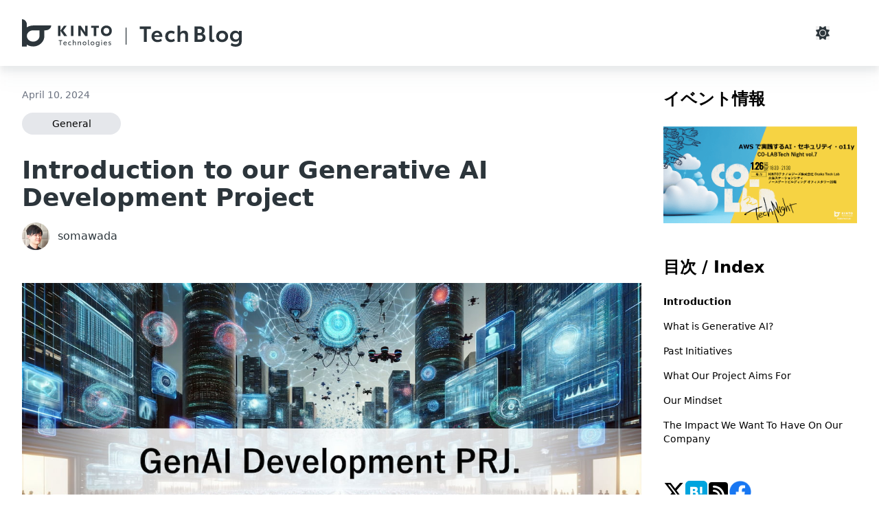

--- FILE ---
content_type: text/html
request_url: https://blog.kinto-technologies.com/posts/2024-01-26-GenerativeAIDevelopProject/
body_size: 16298
content:
<!DOCTYPE html><html><head><meta charSet="utf-8" data-next-head=""/><meta name="viewport" content="width=device-width" data-next-head=""/><link rel="apple-touch-icon" sizes="180x180" href="/favicon/ic_favicon.svg" data-next-head=""/><link rel="icon" type="image/svg+xml" sizes="96x96" href="/favicon/ic_favicon.svg" data-next-head=""/><link rel="icon" type="image/svg+xml" sizes="48x48" href="/favicon/ic_favicon.svg" data-next-head=""/><link rel="shortcut icon" href="/favicon/ic_favicon.svg" data-next-head=""/><meta name="msapplication-TileColor" content="#000000" data-next-head=""/><meta name="msapplication-config" content="/favicon/browserconfig.xml" data-next-head=""/><meta name="theme-color" content="#000" data-next-head=""/><meta name="google-site-verification" content="HWBJ-dYJMZfJ-0q8JthKnyU_i8a3uF9siP7O3WRV7xg" data-next-head=""/><link rel="alternate" type="application/rss+xml" href="/rss/feed.xml" data-next-head=""/><meta name="twitter:card" content="summary_large_image" data-next-head=""/><meta name="twitter:site" content="@KintoTech_Dev" data-next-head=""/><meta name="twitter:creator" content="@KintoTech_Dev" data-next-head=""/><meta property="og:image:type" content="image/png" data-next-head=""/><meta property="og:image:width" content="1200" data-next-head=""/><meta property="og:image:height" content="630" data-next-head=""/><meta property="og:locale" content="ja_JP" data-next-head=""/><meta property="og:site_name" content="KINTO Tech Blog" data-next-head=""/><meta name="application-name" content="KINTO Tech Blog" data-next-head=""/><title data-next-head="">Introduction to our Generative AI Development Project | KINTO Tech Blog | キントテックブログ</title><meta name="robots" content="index,follow" data-next-head=""/><meta name="description" content="The following content is an introduction to the Generative AI Development Project at KINTO Technologies, which was launched in January 2024." data-next-head=""/><meta property="og:title" content="Introduction to our Generative AI Development Project" data-next-head=""/><meta property="og:description" content="The following content is an introduction to the Generative AI Development Project at KINTO Technologies, which was launched in January 2024." data-next-head=""/><meta property="og:url" content="https://blog.kinto-technologies.com/posts/2024-01-26-GenerativeAIDevelopProject-en/" data-next-head=""/><meta property="og:type" content="article" data-next-head=""/><meta property="og:image" content="https://blog.kinto-technologies.com/assets/blog/authors/s.wada/20240126/header_1.jpg" data-next-head=""/><link rel="canonical" href="https://blog.kinto-technologies.com/posts/2024-01-26-GenerativeAIDevelopProject-en/" data-next-head=""/><link rel="preload" href="/_next/static/chunks/75cffec14d743306.css" as="style"/><link rel="preload" href="/_next/static/chunks/6909200091dfb0e8.css" as="style"/><link rel="preload" href="/_next/static/chunks/4df6c93bc4f44111.css" as="style"/><script type="application/ld+json" data-next-head="">{"@context":"https://schema.org","@type":"Article","datePublished":"2024-04-10T11:00:00.000Z","description":"The following content is an introduction to the Generative AI Development Project at KINTO Technologies, which was launched in January 2024.","mainEntityOfPage":{"@type":"WebPage","@id":"https://blog.kinto-technologies.com/posts/2024-01-26-GenerativeAIDevelopProject-en/"},"headline":"Introduction to our Generative AI Development Project","image":["https://blog.kinto-technologies.com/assets/blog/authors/s.wada/20240126/header_1.jpg"],"dateModified":"2024-04-10T11:00:00.000Z","author":{"@type":"Person","name":"somawada","url":"https://blog.kinto-technologies.com/authors/f6947318-1560-5d50-968d-71f17fa4bccc"},"publisher":{"@type":"Organization","name":"KINTO Technologies"}}</script><link rel="stylesheet" href="/_next/static/chunks/75cffec14d743306.css" data-n-g=""/><link rel="stylesheet" href="/_next/static/chunks/6909200091dfb0e8.css" data-n-p=""/><link rel="stylesheet" href="/_next/static/chunks/4df6c93bc4f44111.css" data-n-p=""/><noscript data-n-css=""></noscript><script src="/_next/static/chunks/9203882b69c5d54e.js" defer=""></script><script src="/_next/static/chunks/75d3d8e603f70112.js" defer=""></script><script src="/_next/static/chunks/e555b3ec180df35d.js" defer=""></script><script src="/_next/static/chunks/92fd6b91828fff0d.js" defer=""></script><script src="/_next/static/chunks/7722920988185b9a.js" defer=""></script><script src="/_next/static/chunks/6c16587261be91a0.js" defer=""></script><script src="/_next/static/chunks/9cd1fa52d9d88fd2.js" defer=""></script><script src="/_next/static/chunks/67e2cc26067e6e26.js" defer=""></script><script src="/_next/static/chunks/turbopack-47b87919e6d0f3b1.js" defer=""></script><script src="/_next/static/chunks/93b2ce9aa9247733.js" defer=""></script><script src="/_next/static/chunks/0d7f63c7b151ad68.js" defer=""></script><script src="/_next/static/chunks/87c2ed038e9ba93c.js" defer=""></script><script src="/_next/static/chunks/e30c95c3e17db937.js" defer=""></script><script src="/_next/static/chunks/1bccf3bb7847d50b.js" defer=""></script><script src="/_next/static/chunks/turbopack-375a89ccacbf34af.js" defer=""></script><script src="/_next/static/Y6D6h4sj-EEXy22-AQq1m/_ssgManifest.js" defer=""></script><script src="/_next/static/Y6D6h4sj-EEXy22-AQq1m/_buildManifest.js" defer=""></script></head><body><link rel="preload" as="image" href="/assets/common/logo_default.svg"/><link rel="preload" as="image" href="/assets/blog/authors/s.wada/avatar/avatar_1.png"/><link rel="preload" as="image" href="/assets/blog/authors/s.wada/20240126/header_1.jpg"/><link rel="preload" as="image" href="/assets/common/logo_hatena.png"/><link rel="preload" as="image" href="/assets/common/logo_facebook.png"/><link rel="preload" as="image" href="/assets/blog/authors/s.wada/avatar/avatar_2.jpg"/><link rel="preload" as="image" href="/assets/blog/authors/s.wada/20241211/cover.webp"/><link rel="preload" as="image" href="/assets/blog/authors/s.wada/20250131/cover.webp"/><link rel="preload" as="image" href="/assets/blog/authors/m.nishida/avatar.jpg"/><link rel="preload" as="image" href="/assets/blog/authors/m.nishida/20250829/thumbnail.jpg"/><link rel="preload" as="image" href="/assets/blog/authors/momoi/momoi.jpg"/><link rel="preload" as="image" href="/assets/blog/authors/momoi/250226/00_main_visual.jpg"/><link rel="preload" as="image" href="/assets/common/avatar_default.png"/><link rel="preload" as="image" href="/assets/common/thumbnail_default_×2.png"/><link rel="preload" as="image" href="/assets/banners/colab-7.png"/><div id="__next"><div class="min-h-screen pb-16"><div class="hidden" style="position:fixed;top:0;left:0;width:100vw;height:100vh;overflow:hidden;z-index:-1"></div><main><header class="shadow-tint h-min-20 bg-tint-strong sticky top-0 z-10 flex w-full flex-wrap items-center drop-shadow-xl transition-transform duration-300 md:h-24 translate-y-0"><div class="container mx-auto my-6 flex items-center justify-between px-8 leading-tight tracking-tight md:my-6 md:tracking-tighter lg:pr-16"><a class="block" href="/"><img src="/assets/common/logo_default.svg" alt="KINTO Tech Blog" class="w-60 md:w-80" style="filter:invert(var(--blog-header-logo-invert)) grayscale(var(--blog-header-logo-invert))"/></a><div class="flex items-center gap-3 px-2 sm:gap-4"><div><select id="theme-selector" hidden=""><option value="system"></option><option value="light" selected=""></option><option value="dark"></option><option value="sakura"></option></select><div class="relative flex"><button class="flex items-center" aria-label="Change Theme"><svg aria-hidden="true" focusable="false" data-prefix="fas" data-icon="sun" class="svg-inline--fa fa-sun size-5" role="img" xmlns="http://www.w3.org/2000/svg" viewBox="0 0 512 512"><path fill="currentColor" d="M361.5 1.2c5 2.1 8.6 6.6 9.6 11.9L391 121l107.9 19.8c5.3 1 9.8 4.6 11.9 9.6s1.5 10.7-1.6 15.2L446.9 256l62.3 90.3c3.1 4.5 3.7 10.2 1.6 15.2s-6.6 8.6-11.9 9.6L391 391 371.1 498.9c-1 5.3-4.6 9.8-9.6 11.9s-10.7 1.5-15.2-1.6L256 446.9l-90.3 62.3c-4.5 3.1-10.2 3.7-15.2 1.6s-8.6-6.6-9.6-11.9L121 391 13.1 371.1c-5.3-1-9.8-4.6-11.9-9.6s-1.5-10.7 1.6-15.2L65.1 256 2.8 165.7c-3.1-4.5-3.7-10.2-1.6-15.2s6.6-8.6 11.9-9.6L121 121 140.9 13.1c1-5.3 4.6-9.8 9.6-11.9s10.7-1.5 15.2 1.6L256 65.1 346.3 2.8c4.5-3.1 10.2-3.7 15.2-1.6zM160 256a96 96 0 1 1 192 0 96 96 0 1 1 -192 0zm224 0a128 128 0 1 0 -256 0 128 128 0 1 0 256 0z"></path></svg></button><div class="hidden bg-tint-strong absolute right-0 top-6 mt-2 rounded-lg py-2 shadow-xl"><button class="font-tint flex w-full gap-2 px-4 py-2" aria-label="System"><svg aria-hidden="true" focusable="false" data-prefix="fas" data-icon="laptop" class="svg-inline--fa fa-laptop size-5" role="img" xmlns="http://www.w3.org/2000/svg" viewBox="0 0 640 512"><path fill="currentColor" d="M128 32C92.7 32 64 60.7 64 96l0 256 64 0 0-256 384 0 0 256 64 0 0-256c0-35.3-28.7-64-64-64L128 32zM19.2 384C8.6 384 0 392.6 0 403.2C0 445.6 34.4 480 76.8 480l486.4 0c42.4 0 76.8-34.4 76.8-76.8c0-10.6-8.6-19.2-19.2-19.2L19.2 384z"></path></svg>System</button><button disabled="" class="font-tint flex w-full gap-2 px-4 py-2" aria-label="Light"><svg aria-hidden="true" focusable="false" data-prefix="fas" data-icon="sun" class="svg-inline--fa fa-sun size-5" role="img" xmlns="http://www.w3.org/2000/svg" viewBox="0 0 512 512"><path fill="currentColor" d="M361.5 1.2c5 2.1 8.6 6.6 9.6 11.9L391 121l107.9 19.8c5.3 1 9.8 4.6 11.9 9.6s1.5 10.7-1.6 15.2L446.9 256l62.3 90.3c3.1 4.5 3.7 10.2 1.6 15.2s-6.6 8.6-11.9 9.6L391 391 371.1 498.9c-1 5.3-4.6 9.8-9.6 11.9s-10.7 1.5-15.2-1.6L256 446.9l-90.3 62.3c-4.5 3.1-10.2 3.7-15.2 1.6s-8.6-6.6-9.6-11.9L121 391 13.1 371.1c-5.3-1-9.8-4.6-11.9-9.6s-1.5-10.7 1.6-15.2L65.1 256 2.8 165.7c-3.1-4.5-3.7-10.2-1.6-15.2s6.6-8.6 11.9-9.6L121 121 140.9 13.1c1-5.3 4.6-9.8 9.6-11.9s10.7-1.5 15.2 1.6L256 65.1 346.3 2.8c4.5-3.1 10.2-3.7 15.2-1.6zM160 256a96 96 0 1 1 192 0 96 96 0 1 1 -192 0zm224 0a128 128 0 1 0 -256 0 128 128 0 1 0 256 0z"></path></svg>Light</button><button class="font-tint flex w-full gap-2 px-4 py-2" aria-label="Dark"><svg aria-hidden="true" focusable="false" data-prefix="fas" data-icon="moon" class="svg-inline--fa fa-moon size-5" role="img" xmlns="http://www.w3.org/2000/svg" viewBox="0 0 384 512"><path fill="currentColor" d="M223.5 32C100 32 0 132.3 0 256S100 480 223.5 480c60.6 0 115.5-24.2 155.8-63.4c5-4.9 6.3-12.5 3.1-18.7s-10.1-9.7-17-8.5c-9.8 1.7-19.8 2.6-30.1 2.6c-96.9 0-175.5-78.8-175.5-176c0-65.8 36-123.1 89.3-153.3c6.1-3.5 9.2-10.5 7.7-17.3s-7.3-11.9-14.3-12.5c-6.3-.5-12.6-.8-19-.8z"></path></svg>Dark</button><button class="font-tint flex w-full gap-2 px-4 py-2" aria-label="Sakura"><svg aria-hidden="true" focusable="false" data-prefix="fas" data-icon="spinner" class="svg-inline--fa fa-spinner size-5" role="img" xmlns="http://www.w3.org/2000/svg" viewBox="0 0 512 512"><path fill="currentColor" d="M304 48a48 48 0 1 0 -96 0 48 48 0 1 0 96 0zm0 416a48 48 0 1 0 -96 0 48 48 0 1 0 96 0zM48 304a48 48 0 1 0 0-96 48 48 0 1 0 0 96zm464-48a48 48 0 1 0 -96 0 48 48 0 1 0 96 0zM142.9 437A48 48 0 1 0 75 369.1 48 48 0 1 0 142.9 437zm0-294.2A48 48 0 1 0 75 75a48 48 0 1 0 67.9 67.9zM369.1 437A48 48 0 1 0 437 369.1 48 48 0 1 0 369.1 437z"></path></svg>Sakura</button></div></div></div></div></div></header><div class="container mx-auto break-words px-8"><div class="mt-8 flex justify-center"><div class="w-full lg:w-4/5"><article class="font-tint-primary md:mb-24"><div class="font-tint-500 mb-4 flex gap-x-4 text-sm"><span><time dateTime="2024-04-10T11:00:00.000Z">April	10, 2024</time></span></div><div class="mb-8 flex gap-4"><div class="bg-tint-200 flex w-36 min-w-fit items-center justify-center rounded-full px-4 py-1.5"><span class="font-tint-strong text-sm font-light">General</span></div></div><h1 class="mb-4 text-left text-2xl font-bold leading-normal md:text-4xl">Introduction to our Generative AI Development Project</h1><div class="mb-6 flex flex-wrap items-center gap-4 md:mb-12"><object><a class="flex items-center hover:underline transition duration-200 line-clamp-1 text-sm font-normal md:text-base" href="/authors/f6947318-1560-5d50-968d-71f17fa4bccc/"><img src="/assets/blog/authors/s.wada/avatar/avatar_1.png" class="mr-3 size-8 rounded-full  object-cover md:size-10" alt="somawada"/><h5 class="line-clamp-1 text-sm font-normal md:text-base">somawada</h5></a></object></div><div class="mb-8 sm:mx-0 md:mb-12"><div class="sm:mx-0"><img src="/assets/blog/authors/s.wada/20240126/header_1.jpg" alt="Cover Image for Introduction to our Generative AI Development Project" class="aspect-video w-full object-cover"/></div></div><div id="post-body" class="znc mx-auto"><div class="markdown-styles-module__f3oeWa__markdown"><h1 id="introduction" data-line="0" class="code-line"><a class="header-anchor-link" href="#introduction" aria-hidden="true"></a> Introduction</h1>
<p data-line="2" class="code-line">Hello! This is Wada (<a href="https://twitter.com/cognac_n" target="_blank" rel="nofollow noopener noreferrer">@cognac_n</a>), a data scientist at KINTO Technologies.<br />
In January 2024, KINTO Technologies launched the "<strong>Generative AI Development Project team</strong>" and I was assigned to be a team member. This article serves as an introduction to our project.</p>
<h1 id="what-is-generative-ai%3F" data-line="5" class="code-line"><a class="header-anchor-link" href="#what-is-generative-ai%3F" aria-hidden="true"></a> What is Generative AI?</h1>
<p data-line="7" class="code-line">Literally, it refers to an artificial intelligence that produces new data. The release of ChatGPT by OpenAI in November 2023 thrust it into the spotlight.<br />
AI has experienced a number of temporary booms(*1), the emergence of the fourth AI boom(*2), driven by the development of generative AI, has gone beyond a mere boom and is beginning to take root in our daily lives and work. I believe that the use of generative AI, which will become increasingly popular in the future, will have such a significant impact that it will overturn many of the conventional norms in our daily lives and work.</p>
<h1 id="past-initiatives" data-line="10" class="code-line"><a class="header-anchor-link" href="#past-initiatives" aria-hidden="true"></a> Past Initiatives</h1>
<p data-line="12" class="code-line">The project was launched in January 2024, but we have been working on the use of generative AI for a long time. Here are just a few of our efforts:</p>
<ul data-line="13" class="code-line">
<li data-line="13" class="code-line"><a href="https://www.wantedly.com/companies/company_7864825/post_articles/878277" target="_blank" rel="nofollow noopener noreferrer">AI ChatBot developed in-house as a SlackBot for internal use</a> (article in Japanese)</li>
<li data-line="14" class="code-line"><a href="https://www.kinto-technologies.com/news/20230925/" target="_blank" rel="nofollow noopener noreferrer">External hands-on event held on the topic of generative AI</a> (held in Nagoya, Japan)</li>
<li data-line="15" class="code-line">Internal promotion of generative AI tools</li>
<li data-line="16" class="code-line">DX of customer center operations using generative AI</li>
<li data-line="17" class="code-line">From planning to development of new services using generative AI</li>
</ul>
<p data-line="19" class="code-line">And so on.<br />
However, there were many initiatives that unfortunately could not be undertaken due to our lack of resources... But now that the project has officially been established as a team in the organization, I believe we will be able to promote the use of generative AI even more broadly. I am very excited for what’s to come!</p>
<h1 id="what-our-project-aims-for" data-line="22" class="code-line"><a class="header-anchor-link" href="#what-our-project-aims-for" aria-hidden="true"></a> What Our Project Aims For</h1>
<h2 id="our-mindset" data-line="23" class="code-line"><a class="header-anchor-link" href="#our-mindset" aria-hidden="true"></a> Our Mindset</h2>
<p data-line="25" class="code-line">What we value is “contributing to the company's business activities” through technology.<br />
Our goal is to solve internal issues with overwhelming “speed, quality, and quantity” as a “problem-solving organization”. Instead of merely trying things out and critiquing, we will continue to work as an organization that focuses on value!</p>
<h2 id="the-impact-we-want-to-have-on-our-company" data-line="28" class="code-line"><a class="header-anchor-link" href="#the-impact-we-want-to-have-on-our-company" aria-hidden="true"></a> The Impact We Want To Have On Our Company</h2>
<h3 id="we-aim-to-become-a-company-where-the-use-of-generative-ai-is-normalized-by-each-and-every-employee!" data-line="29" class="code-line"><a class="header-anchor-link" href="#we-aim-to-become-a-company-where-the-use-of-generative-ai-is-normalized-by-each-and-every-employee!" aria-hidden="true"></a> We aim to become a company where the use of generative AI is normalized by each and every employee!</h3>
<p data-line="31" class="code-line">... but how to arrive to that point?</p>
<ul data-line="32" class="code-line">
<li data-line="32" class="code-line">We could by realizing which tasks are suited for and what can be entrusted to a generative AI.</li>
<li data-line="33" class="code-line">By learning how to create basic prompts depending on the task.</li>
<li data-line="34" class="code-line">By creating a culture of acceptance of AI-generated output.</li>
</ul>
<p data-line="36" class="code-line">Maybe elements such as the above could help. In the rapidly changing world of generative AI,<br />
what kind of shape should we aim for? I think we need to keep thinking about this.</p>
<h2 id="to-do-so" data-line="39" class="code-line"><a class="header-anchor-link" href="#to-do-so" aria-hidden="true"></a> To Do So</h2>
<p data-line="41" class="code-line">The project is currently dividing its initiatives on generative AI into three levels.</p>
<ul data-line="42" class="code-line">
<li data-line="42" class="code-line">Level 1: With the existing systems, "Give it a try" first</li>
<li data-line="43" class="code-line">Level 2: Create more value with minimal development</li>
<li data-line="44" class="code-line">Level 3: Maximize the value added to the business</li>
</ul>
<p data-line="46" class="code-line">The following is an image of the level classification and how to proceed with the initiative.</p>
<p data-line="48" class="code-line"><img src="/assets/blog/authors/s.wada/20240126/pic_1.png" alt="Level classification of initiatives on generative AI" /><br />
<em>Level classification of initiatives on generative AI</em><br />
<img src="/assets/blog/authors/s.wada/20240126/pic_2.png" alt="Level classification of initiatives on generative AI" /><br />
<em>Estimating the value of initiatives while aiming for the appropriate level</em></p>
<p data-line="53" class="code-line">This does not mean that all initiatives should aim for Level 3. If sufficient value can be created at the Level 1 layer, there may be no need to spend cost and man-hours to take it to Level 2. The key is to <strong>try</strong> lots of ideas for quick wins at Level 1. For that purpose, it is ideal that all employees, including non-engineers in the company, have a high level of AI literacy to implement Level 1.</p>
<h1 id="what-we-want-to-work-on-in-the-future" data-line="55" class="code-line"><a class="header-anchor-link" href="#what-we-want-to-work-on-in-the-future" aria-hidden="true"></a> What We Want To Work On In The Future</h1>
<h2 id="from-an-assisted-form-of-%22let%E2%80%99s-give-it-a-try%22" data-line="56" class="code-line"><a class="header-anchor-link" href="#from-an-assisted-form-of-%22let%E2%80%99s-give-it-a-try%22" aria-hidden="true"></a> From An Assisted Form of "Let’s Give It a Try"</h2>
<p data-line="58" class="code-line">It has been several months since the introduction of our internal generative AI tool, but we still hear people saying that they don't know what they can do or when to use them. First of all, as whose with the expertise in generative AI, we are planning to increase the number of use cases where generative AI could be applied, while providing careful support for identifying its suitable tasks and in writing effective prompts.</p>
<ul data-line="59" class="code-line">
<li data-line="59" class="code-line">At first, with careful support, we encourage giving ideas a try</li>
<li data-line="60" class="code-line">Increase the number of in-house use cases of generative AI</li>
<li data-line="61" class="code-line">Make in-house use of generative AI the norm</li>
</ul>
<h2 id="towards-an-autonomous-form-of-the-%22let%E2%80%99s-give-it-a-try%22-formula" data-line="63" class="code-line"><a class="header-anchor-link" href="#towards-an-autonomous-form-of-the-%22let%E2%80%99s-give-it-a-try%22-formula" aria-hidden="true"></a> Towards An Autonomous Form of the "Let’s Give It a Try" Formula</h2>
<p data-line="65" class="code-line">If we continue with the above setup, our capacity will soon become a bottleneck and the problem-solving won't be scalable if we're constantly providing assistance. We would like to encourage those responsible for operations to recognize tasks suitable for AI and to entrust them to generative AI by 'trying out' the Level 1 model with basic prompts for this purpose.</p>
<ul data-line="66" class="code-line">
<li data-line="66" class="code-line">Enabling operational teams to make use of Level 1 themselves</li>
<li data-line="67" class="code-line">We instead offer advice and consultancy for improving Level 1 ideas, or on how to take them to Level 2 models</li>
</ul>
<h2 id="trainings-to-achieve-these-goals" data-line="69" class="code-line"><a class="header-anchor-link" href="#trainings-to-achieve-these-goals" aria-hidden="true"></a> Trainings To Achieve These Goals</h2>
<p data-line="71" class="code-line">We will enhance in-house training to raise the level of AI literacy among employees.<br />
The goal is to foster a culture where many employees share a common understanding of generative AI, enabling smooth conversations about its use and acceptance of its output.</p>
<ul data-line="73" class="code-line">
<li data-line="73" class="code-line">Enhance in-house IT literacy trainings</li>
<li data-line="74" class="code-line">Tailor trainings according to job type and skill level</li>
<li data-line="75" class="code-line">Conduct trainings with fine granularity, such as image generation, summarization, and translation</li>
<li data-line="76" class="code-line">Provide trainings that are truly necessary based on trainees' feedback, with a quick turnaround time</li>
</ul>
<h2 id="sharing-information" data-line="78" class="code-line"><a class="header-anchor-link" href="#sharing-information" aria-hidden="true"></a> Sharing Information</h2>
<p data-line="80" class="code-line">We share our initiatives across various media platforms, including this Tech Blog. We plan to release a variety of content, including technical reviews of generative AI and introductions to the project's initiatives. We hope you look forward to it!</p>
<h1 id="conclusion" data-line="82" class="code-line"><a class="header-anchor-link" href="#conclusion" aria-hidden="true"></a> Conclusion</h1>
<p data-line="84" class="code-line">Thank you for reading my article all the way to the end!<br />
It was a lot of abstract talk, but I hope this will be helpful to those who, like us, are seeking to leverage generative AI.</p>
<h1 id="references" data-line="87" class="code-line"><a class="header-anchor-link" href="#references" aria-hidden="true"></a> References</h1>
<p data-line="89" class="code-line">[*1] <a href="https://www.soumu.go.jp/johotsusintokei/whitepaper/ja/h28/html/nc142120.html" target="_blank" rel="nofollow noopener noreferrer">Ministry of Internal Affairs and Communications. "History of Artificial Intelligence (AI) Research". (See 2024-01-16)</a><br />
[*2] <a href="https://www.nri.com/-/media/Corporate/jp/Files/PDF/knowledge/report/souhatsu/2023/miraisouhatsu-report_vol10_202312.pdf" target="_blank" rel="nofollow noopener noreferrer">Nomura Research Institute. "Future landscapes changed by Generative AI". (See 2024-01-16)</a></p>
</div></div><div class="mt-10 md:mt-14 md:hidden"><div class="flex items-center justify-center"><div class="md:items-center max-sm:justify-center gap-8 md:gap-4 w-full flex"><a href="https://x.com/intent/tweet?text=Introduction to our Generative AI Development Project&amp;url=https%3A%2F%2Fblog.kinto-technologies.com%2Fposts%2F2024-01-26-GenerativeAIDevelopProject-en%2F&amp;via=KintoTech_Dev" target="_blank" rel="noreferrer"><svg aria-hidden="true" focusable="false" data-prefix="fab" data-icon="x-twitter" class="svg-inline--fa fa-x-twitter size-8" role="img" xmlns="http://www.w3.org/2000/svg" viewBox="0 0 512 512" style="color:var(--sns-btn-color)"><path fill="currentColor" d="M389.2 48h70.6L305.6 224.2 487 464H345L233.7 318.6 106.5 464H35.8L200.7 275.5 26.8 48H172.4L272.9 180.9 389.2 48zM364.4 421.8h39.1L151.1 88h-42L364.4 421.8z"></path></svg></a><button class="react-share__ShareButton" style="background-color:transparent;border:none;padding:0;font:inherit;color:inherit;cursor:pointer"><img src="/assets/common/logo_hatena.png" alt="Hatena Bookmark" class="size-8"/></button><a href="https://blog.kinto-technologies.com/rss/last_ten_feed.xml" target="_blank" rel="noreferrer"><svg aria-hidden="true" focusable="false" data-prefix="fas" data-icon="square-rss" class="svg-inline--fa fa-square-rss size-8" role="img" xmlns="http://www.w3.org/2000/svg" viewBox="0 0 448 512" style="color:var(--sns-btn-color)"><path fill="currentColor" d="M64 32C28.7 32 0 60.7 0 96L0 416c0 35.3 28.7 64 64 64l320 0c35.3 0 64-28.7 64-64l0-320c0-35.3-28.7-64-64-64L64 32zM96 136c0-13.3 10.7-24 24-24c137 0 248 111 248 248c0 13.3-10.7 24-24 24s-24-10.7-24-24c0-110.5-89.5-200-200-200c-13.3 0-24-10.7-24-24zm0 96c0-13.3 10.7-24 24-24c83.9 0 152 68.1 152 152c0 13.3-10.7 24-24 24s-24-10.7-24-24c0-57.4-46.6-104-104-104c-13.3 0-24-10.7-24-24zm0 120a32 32 0 1 1 64 0 32 32 0 1 1 -64 0z"></path></svg></a><a href="https://www.facebook.com/sharer/sharer.php?u=https%3A%2F%2Fblog.kinto-technologies.com%2Fposts%2F2024-01-26-GenerativeAIDevelopProject-en%2F&amp;amp;src=sdkpreparse" target="_blank" rel="noreferrer"><img src="/assets/common/logo_facebook.png" alt="Facebook" class="size-8"/></a></div></div></div><section class="mt-20"><h2 class="my-2 mt-12 text-2xl font-bold leading-tight tracking-tighter md:my-4 md:text-4xl">関連記事 | Related Posts</h2><div class="grid grid-cols-1 gap-4 sm:grid-cols-2 md:grid-cols-1 lg:grid-cols-2"><a class="shadow-tint font-tint-strong rounded-lg md:hover:shadow-2xl block" aria-label="記事「「だれもが当たり前に生成AIを活用している企業を目指して」文化醸成と内製研修の取り組み紹介」を読む" href="/posts/2024-12-11-ktc-generative-ai-seminar/"><div class="flex flex-wrap items-center gap-4 p-4 relative"><object><a class="flex items-center hover:underline transition duration-200 line-clamp-1 text-sm font-normal md:text-base" href="/authors/f6947318-1560-5d50-968d-71f17fa4bccc/"><img src="/assets/blog/authors/s.wada/avatar/avatar_2.jpg" class="mr-3 size-8 rounded-full  object-cover md:size-10" alt="somawada"/><h5 class="line-clamp-1 text-sm font-normal md:text-base">somawada</h5></a></object><button class="transition duration-200 px-4 py-1 cursor-pointer bg-tint-200 rounded-full font-tint-600 text-sm break-keep border border-tint-200">General</button></div><div><div class="sm:mx-0"><div aria-label="「だれもが当たり前に生成AIを活用している企業を目指して」文化醸成と内製研修の取り組み紹介"><img src="/assets/blog/authors/s.wada/20241211/cover.webp" alt="Cover Image for 「だれもが当たり前に生成AIを活用している企業を目指して」文化醸成と内製研修の取り組み紹介" class="aspect-video w-full object-cover"/></div></div></div><div class="min-h-[120px] p-4"><p class="font-tint-400 mb-1 block text-xs"><time dateTime="2024-12-24T10:00:00.000Z">December	24, 2024</time></p><p class="line-clamp-3">「だれもが当たり前に生成AIを活用している企業を目指して」文化醸成と内製研修の取り組み紹介</p></div></a><a class="shadow-tint font-tint-strong rounded-lg md:hover:shadow-2xl block" aria-label="記事「Azure AI FoundryでDeep Seek R1を試す」を読む" href="/posts/2025-02-03-Azure-Deep-Seek/"><div class="flex flex-wrap items-center gap-4 p-4 relative"><object><a class="flex items-center hover:underline transition duration-200 line-clamp-1 text-sm font-normal md:text-base" href="/authors/f6947318-1560-5d50-968d-71f17fa4bccc/"><img src="/assets/blog/authors/s.wada/avatar/avatar_2.jpg" class="mr-3 size-8 rounded-full  object-cover md:size-10" alt="somawada"/><h5 class="line-clamp-1 text-sm font-normal md:text-base">somawada</h5></a></object><button class="transition duration-200 px-4 py-1 cursor-pointer bg-tint-200 rounded-full font-tint-600 text-sm break-keep border border-tint-200">Generative AI</button></div><div><div class="sm:mx-0"><div aria-label="Azure AI FoundryでDeep Seek R1を試す"><img src="/assets/blog/authors/s.wada/20250131/cover.webp" alt="Cover Image for Azure AI FoundryでDeep Seek R1を試す" class="aspect-video w-full object-cover"/></div></div></div><div class="min-h-[120px] p-4"><p class="font-tint-400 mb-1 block text-xs"><time dateTime="2025-02-03T13:00:00.000Z">February	3, 2025</time></p><p class="line-clamp-3">Azure AI FoundryでDeep Seek R1を試す</p></div></a><a class="shadow-tint font-tint-strong rounded-lg md:hover:shadow-2xl block" aria-label="記事「開発チームに生成AIを導入して変化したこと 〜KINTO FACTORYでの活用事例〜」を読む" href="/posts/2025-08-29-claude-code-productivity/"><div class="flex flex-wrap items-center gap-4 p-4 relative"><object><a class="flex items-center hover:underline transition duration-200 line-clamp-1 text-sm font-normal md:text-base" href="/authors/6f497ed5-beaa-5bd7-a91d-f3d57a2d4e9d/"><img src="/assets/blog/authors/m.nishida/avatar.jpg" class="mr-3 size-8 rounded-full  object-cover md:size-10" alt="M.Nishida"/><h5 class="line-clamp-1 text-sm font-normal md:text-base">M.Nishida</h5></a></object><button class="transition duration-200 px-4 py-1 cursor-pointer bg-tint-200 rounded-full font-tint-600 text-sm break-keep border border-tint-200">Development</button></div><div><div class="sm:mx-0"><div aria-label="開発チームに生成AIを導入して変化したこと 〜KINTO FACTORYでの活用事例〜"><img src="/assets/blog/authors/m.nishida/20250829/thumbnail.jpg" alt="Cover Image for 開発チームに生成AIを導入して変化したこと 〜KINTO FACTORYでの活用事例〜" class="aspect-video w-full object-cover"/></div></div></div><div class="min-h-[120px] p-4"><p class="font-tint-400 mb-1 block text-xs"><time dateTime="2025-08-29T10:00:00.000Z">August	29, 2025</time></p><p class="line-clamp-3">開発チームに生成AIを導入して変化したこと 〜KINTO FACTORYでの活用事例〜</p></div></a><a class="shadow-tint font-tint-strong rounded-lg md:hover:shadow-2xl block" aria-label="記事「3つの生成AIを使って、喋るオリジナルキャラクターを作ってみた（Adobe Firefly、TTSMaker、Runway）」を読む" href="/posts/2025-03-07-creating_a_mascot_with_generative_AI/"><div class="flex flex-wrap items-center gap-4 p-4 relative"><object><a class="flex items-center hover:underline transition duration-200 line-clamp-1 text-sm font-normal md:text-base" href="/authors/c1963d69-f0d8-56cf-bbf8-2ff2cdd4b9b3/"><img src="/assets/blog/authors/momoi/momoi.jpg" class="mr-3 size-8 rounded-full  object-cover md:size-10" alt="momoi"/><h5 class="line-clamp-1 text-sm font-normal md:text-base">momoi</h5></a></object><button class="transition duration-200 px-4 py-1 cursor-pointer bg-tint-200 rounded-full font-tint-600 text-sm break-keep border border-tint-200">Generative AI</button></div><div><div class="sm:mx-0"><div aria-label="3つの生成AIを使って、喋るオリジナルキャラクターを作ってみた（Adobe Firefly、TTSMaker、Runway）"><img src="/assets/blog/authors/momoi/250226/00_main_visual.jpg" alt="Cover Image for 3つの生成AIを使って、喋るオリジナルキャラクターを作ってみた（Adobe Firefly、TTSMaker、Runway）" class="aspect-video w-full object-cover"/></div></div></div><div class="min-h-[120px] p-4"><p class="font-tint-400 mb-1 block text-xs"><time dateTime="2025-03-14T10:00:00.000Z">March	14, 2025</time></p><p class="line-clamp-3">3つの生成AIを使って、喋るオリジナルキャラクターを作ってみた（Adobe Firefly、TTSMaker、Runway）</p></div></a><a class="shadow-tint font-tint-strong rounded-lg md:hover:shadow-2xl block" aria-label="記事「Introduction to our Generative AI Development Project」を読む" href="/posts/2024-01-26-GenerativeAIDevelopProject-en/"><div class="flex flex-wrap items-center gap-4 p-4 relative"><object><a class="flex items-center hover:underline transition duration-200 line-clamp-1 text-sm font-normal md:text-base" href="/authors/f6947318-1560-5d50-968d-71f17fa4bccc/"><img src="/assets/blog/authors/s.wada/avatar/avatar_1.png" class="mr-3 size-8 rounded-full  object-cover md:size-10" alt="somawada"/><h5 class="line-clamp-1 text-sm font-normal md:text-base">somawada</h5></a></object><button class="transition duration-200 px-4 py-1 cursor-pointer bg-tint-200 rounded-full font-tint-600 text-sm break-keep border border-tint-200">General</button></div><div><div class="sm:mx-0"><div aria-label="Introduction to our Generative AI Development Project"><img src="/assets/blog/authors/s.wada/20240126/header_1.jpg" alt="Cover Image for Introduction to our Generative AI Development Project" class="aspect-video w-full object-cover"/></div></div></div><div class="min-h-[120px] p-4"><p class="font-tint-400 mb-1 block text-xs"><time dateTime="2024-04-10T11:00:00.000Z">April	10, 2024</time></p><p class="line-clamp-3">Introduction to our Generative AI Development Project</p></div></a><a class="shadow-tint font-tint-strong rounded-lg md:hover:shadow-2xl block" aria-label="記事「短期間で検証、生成AIを活用した会話API(MVP開発)」を読む" href="/posts/2024-12-07-mvp/"><div class="flex flex-wrap items-center gap-4 p-4 relative"><object><a class="flex items-center hover:underline transition duration-200 line-clamp-1 text-sm font-normal md:text-base" href="/authors/aadd189d-c5b8-5b36-8de1-003c4917335b/"><img src="/assets/common/avatar_default.png" class="mr-3 size-8 rounded-full  object-cover md:size-10" alt="Norio Iki"/><h5 class="line-clamp-1 text-sm font-normal md:text-base">Norio Iki</h5></a></object><button class="transition duration-200 px-4 py-1 cursor-pointer bg-tint-200 rounded-full font-tint-600 text-sm break-keep border border-tint-200">OsakaTechLab</button></div><div><div class="sm:mx-0"><div aria-label="短期間で検証、生成AIを活用した会話API(MVP開発)"><img src="/assets/common/thumbnail_default_×2.png" alt="Cover Image for 短期間で検証、生成AIを活用した会話API(MVP開発)" class="aspect-video w-full object-cover"/></div></div></div><div class="min-h-[120px] p-4"><p class="font-tint-400 mb-1 block text-xs"><time dateTime="2024-12-07T10:00:00.000Z">December	7, 2024</time></p><p class="line-clamp-3">短期間で検証、生成AIを活用した会話API(MVP開発)</p></div></a></div></section><section class="md:px-4"><h2 class="my-2 mt-12 text-2xl font-bold leading-tight tracking-tighter md:my-4 md:text-4xl" translate="no">We are hiring!</h2><a target="_blank" class="bg-tint-strong border-tint-strong hover:bg-tint-100 m-4 block rounded-lg border p-6 shadow" href="https://hrmos.co/pages/kinto-technologies/jobs/1955878275904303115"><h6 class="font-tint-strong mb-2 text-2xl font-bold tracking-tight">生成AIエンジニア／AIファーストG／東京・名古屋・大阪・福岡</h6><p class="font-tint-primary font-normal"> AIファーストGについて生成AIの活用を通じて、KINTO及びKINTOテクノロジーズへ事業貢献することをミッションに2024年1月に新設されたプロジェクトチームです。生成AI技術は生まれて日が浅く、その技術を業務活用する仕事には定説がありません。</p></a><a target="_blank" class="bg-tint-strong border-tint-strong hover:bg-tint-100 m-4 block rounded-lg border p-6 shadow" href="https://hrmos.co/pages/kinto-technologies/jobs/1811937538128224291"><h6 class="font-tint-strong mb-2 text-2xl font-bold tracking-tight">【PjM】KINTO開発推進G／東京</h6><p class="font-tint-primary font-normal"> KINTO開発部 KINTO開発推進グループについて◉KINTO開発部 ：58名　- KINTOバックエンドG：17名　- KINTO開発推進G：8名★　　←こちらの配属になります　- KINTOフロントエンドG：19名　- KINTOプロダクトマネジメントG：5名　　- KI...</p></a></section><section class="mt-16 md:px-4"><h2 class="my-8 text-2xl font-bold leading-tight tracking-tighter md:my-8 md:text-4xl" translate="no">イベント情報</h2><div class="mb-20 mx-auto" style="max-width:660px"><div class="swiper" style="text-align:center;display:flex;justify-content:center;align-items:center"><div class="swiper-wrapper"><div class="swiper-slide"><a href="https://kinto-technologies.connpass.com/event/378950/" target="_blank" rel="noreferrer"><img class="px-8" src="/assets/banners/colab-7.png" alt="CO-LAB Tech Night vol.7 AWS で実践するAI・セキュリティ・o11y" style="width:100%;height:auto;max-height:300px;object-fit:contain"/></a></div></div><div class="swiper-pagination"></div></div></div></section></article></div><div class="ml-8 hidden lg:block lg:w-1/4"><div class="sticky top-32"><nav class="scrollbar-hide mb-8 max-h-[75vh] w-full overflow-y-auto"><div class="w-full border-y md:hidden"><button type="button" class="flex w-full items-center justify-between p-5 font-medium"><span>目次 / Index</span><svg aria-hidden="true" focusable="false" data-prefix="fas" data-icon="chevron-down" class="svg-inline--fa fa-chevron-down size-3" role="img" xmlns="http://www.w3.org/2000/svg" viewBox="0 0 512 512"><path fill="currentColor" d="M233.4 406.6c12.5 12.5 32.8 12.5 45.3 0l192-192c12.5-12.5 12.5-32.8 0-45.3s-32.8-12.5-45.3 0L256 338.7 86.6 169.4c-12.5-12.5-32.8-12.5-45.3 0s-12.5 32.8 0 45.3l192 192z"></path></svg></button><div class="p-5 hidden"><li class="list-none"><a class="mb-4 block text-sm transition-colors duration-200 hover:text-indigo-500
                font-bold" href="/posts/2024-01-26-GenerativeAIDevelopProject/#introduction"> Introduction</a></li><li class="list-none"><a class="mb-4 block text-sm transition-colors duration-200 hover:text-indigo-500
                " href="/posts/2024-01-26-GenerativeAIDevelopProject/#what-is-generative-ai%3F"> What is Generative AI?</a></li><li class="list-none"><a class="mb-4 block text-sm transition-colors duration-200 hover:text-indigo-500
                " href="/posts/2024-01-26-GenerativeAIDevelopProject/#past-initiatives"> Past Initiatives</a></li><li class="list-none"><a class="mb-4 block text-sm transition-colors duration-200 hover:text-indigo-500
                " href="/posts/2024-01-26-GenerativeAIDevelopProject/#what-our-project-aims-for"> What Our Project Aims For</a></li><li class="list-none"><a class="mb-4 block text-sm transition-colors duration-200 hover:text-indigo-500
                " href="/posts/2024-01-26-GenerativeAIDevelopProject/#our-mindset"> Our Mindset</a></li><li class="list-none"><a class="mb-4 block text-sm transition-colors duration-200 hover:text-indigo-500
                " href="/posts/2024-01-26-GenerativeAIDevelopProject/#the-impact-we-want-to-have-on-our-company"> The Impact We Want To Have On Our Company</a></li><li class="list-none"><a class="mb-4 block text-sm transition-colors duration-200 hover:text-indigo-500
                " href="/posts/2024-01-26-GenerativeAIDevelopProject/#we-aim-to-become-a-company-where-the-use-of-generative-ai-is-normalized-by-each-and-every-employee!"> We aim to become a company where the use of generative AI is normalized by each and every employee!</a></li><li class="list-none"><a class="mb-4 block text-sm transition-colors duration-200 hover:text-indigo-500
                " href="/posts/2024-01-26-GenerativeAIDevelopProject/#to-do-so"> To Do So</a></li><li class="list-none"><a class="mb-4 block text-sm transition-colors duration-200 hover:text-indigo-500
                " href="/posts/2024-01-26-GenerativeAIDevelopProject/#what-we-want-to-work-on-in-the-future"> What We Want To Work On In The Future</a></li><li class="list-none"><a class="mb-4 block text-sm transition-colors duration-200 hover:text-indigo-500
                " href="/posts/2024-01-26-GenerativeAIDevelopProject/#from-an-assisted-form-of-%22let%E2%80%99s-give-it-a-try%22"> From An Assisted Form of &quot;Let’s Give It a Try&quot;</a></li><li class="list-none"><a class="mb-4 block text-sm transition-colors duration-200 hover:text-indigo-500
                " href="/posts/2024-01-26-GenerativeAIDevelopProject/#towards-an-autonomous-form-of-the-%22let%E2%80%99s-give-it-a-try%22-formula"> Towards An Autonomous Form of the &quot;Let’s Give It a Try&quot; Formula</a></li><li class="list-none"><a class="mb-4 block text-sm transition-colors duration-200 hover:text-indigo-500
                " href="/posts/2024-01-26-GenerativeAIDevelopProject/#trainings-to-achieve-these-goals"> Trainings To Achieve These Goals</a></li><li class="list-none"><a class="mb-4 block text-sm transition-colors duration-200 hover:text-indigo-500
                " href="/posts/2024-01-26-GenerativeAIDevelopProject/#sharing-information"> Sharing Information</a></li><li class="list-none"><a class="mb-4 block text-sm transition-colors duration-200 hover:text-indigo-500
                " href="/posts/2024-01-26-GenerativeAIDevelopProject/#conclusion"> Conclusion</a></li><li class="list-none"><a class="mb-4 block text-sm transition-colors duration-200 hover:text-indigo-500
                " href="/posts/2024-01-26-GenerativeAIDevelopProject/#references"> References</a></li></div></div><section><h2 class="mb-6 hidden text-2xl font-semibold md:block">イベント情報</h2><div class="mb-12 mx-auto" style="max-width:660px"><div class="swiper" style="text-align:center;display:flex;justify-content:center;align-items:center"><div class="swiper-wrapper"><div class="swiper-slide"><a href="https://kinto-technologies.connpass.com/event/378950/" target="_blank" rel="noreferrer"><img src="/assets/banners/colab-7.png" alt="CO-LAB Tech Night vol.7 AWS で実践するAI・セキュリティ・o11y" style="width:100%;height:auto;max-height:300px;object-fit:contain"/></a></div></div><div class="swiper-pagination"></div></div></div></section><h2 class="mb-6 hidden text-2xl font-semibold md:block">目次 / Index</h2><ul class="hidden md:block"><li class="relative"><a class="mb-4 block text-sm transition-colors duration-200 hover:text-indigo-500
                font-bold" href="/posts/2024-01-26-GenerativeAIDevelopProject/#introduction"> Introduction</a></li><li class="relative"><a class="mb-4 block text-sm transition-colors duration-200 hover:text-indigo-500
                " href="/posts/2024-01-26-GenerativeAIDevelopProject/#what-is-generative-ai%3F"> What is Generative AI?</a></li><li class="relative"><a class="mb-4 block text-sm transition-colors duration-200 hover:text-indigo-500
                " href="/posts/2024-01-26-GenerativeAIDevelopProject/#past-initiatives"> Past Initiatives</a></li><li class="relative"><a class="mb-4 block text-sm transition-colors duration-200 hover:text-indigo-500
                " href="/posts/2024-01-26-GenerativeAIDevelopProject/#what-our-project-aims-for"> What Our Project Aims For</a></li><li class="relative"><a class="mb-4 block text-sm transition-colors duration-200 hover:text-indigo-500
                " href="/posts/2024-01-26-GenerativeAIDevelopProject/#our-mindset"> Our Mindset</a></li><li class="relative"><a class="mb-4 block text-sm transition-colors duration-200 hover:text-indigo-500
                " href="/posts/2024-01-26-GenerativeAIDevelopProject/#the-impact-we-want-to-have-on-our-company"> The Impact We Want To Have On Our Company</a></li><li class="relative"><a class="mb-4 block text-sm transition-colors duration-200 hover:text-indigo-500
                " href="/posts/2024-01-26-GenerativeAIDevelopProject/#we-aim-to-become-a-company-where-the-use-of-generative-ai-is-normalized-by-each-and-every-employee!"> We aim to become a company where the use of generative AI is normalized by each and every employee!</a></li><li class="relative"><a class="mb-4 block text-sm transition-colors duration-200 hover:text-indigo-500
                " href="/posts/2024-01-26-GenerativeAIDevelopProject/#to-do-so"> To Do So</a></li><li class="relative"><a class="mb-4 block text-sm transition-colors duration-200 hover:text-indigo-500
                " href="/posts/2024-01-26-GenerativeAIDevelopProject/#what-we-want-to-work-on-in-the-future"> What We Want To Work On In The Future</a></li><li class="relative"><a class="mb-4 block text-sm transition-colors duration-200 hover:text-indigo-500
                " href="/posts/2024-01-26-GenerativeAIDevelopProject/#from-an-assisted-form-of-%22let%E2%80%99s-give-it-a-try%22"> From An Assisted Form of &quot;Let’s Give It a Try&quot;</a></li><li class="relative"><a class="mb-4 block text-sm transition-colors duration-200 hover:text-indigo-500
                " href="/posts/2024-01-26-GenerativeAIDevelopProject/#towards-an-autonomous-form-of-the-%22let%E2%80%99s-give-it-a-try%22-formula"> Towards An Autonomous Form of the &quot;Let’s Give It a Try&quot; Formula</a></li><li class="relative"><a class="mb-4 block text-sm transition-colors duration-200 hover:text-indigo-500
                " href="/posts/2024-01-26-GenerativeAIDevelopProject/#trainings-to-achieve-these-goals"> Trainings To Achieve These Goals</a></li><li class="relative"><a class="mb-4 block text-sm transition-colors duration-200 hover:text-indigo-500
                " href="/posts/2024-01-26-GenerativeAIDevelopProject/#sharing-information"> Sharing Information</a></li><li class="relative"><a class="mb-4 block text-sm transition-colors duration-200 hover:text-indigo-500
                " href="/posts/2024-01-26-GenerativeAIDevelopProject/#conclusion"> Conclusion</a></li><li class="relative"><a class="mb-4 block text-sm transition-colors duration-200 hover:text-indigo-500
                " href="/posts/2024-01-26-GenerativeAIDevelopProject/#references"> References</a></li></ul></nav><div class="md:items-center max-sm:justify-center gap-8 md:gap-4 w-full hidden md:flex"><a href="https://x.com/intent/tweet?text=Introduction to our Generative AI Development Project&amp;url=https%3A%2F%2Fblog.kinto-technologies.com%2Fposts%2F2024-01-26-GenerativeAIDevelopProject-en%2F&amp;via=KintoTech_Dev" target="_blank" rel="noreferrer"><svg aria-hidden="true" focusable="false" data-prefix="fab" data-icon="x-twitter" class="svg-inline--fa fa-x-twitter size-8" role="img" xmlns="http://www.w3.org/2000/svg" viewBox="0 0 512 512" style="color:var(--sns-btn-color)"><path fill="currentColor" d="M389.2 48h70.6L305.6 224.2 487 464H345L233.7 318.6 106.5 464H35.8L200.7 275.5 26.8 48H172.4L272.9 180.9 389.2 48zM364.4 421.8h39.1L151.1 88h-42L364.4 421.8z"></path></svg></a><button class="react-share__ShareButton" style="background-color:transparent;border:none;padding:0;font:inherit;color:inherit;cursor:pointer"><img src="/assets/common/logo_hatena.png" alt="Hatena Bookmark" class="size-8"/></button><a href="https://blog.kinto-technologies.com/rss/last_ten_feed.xml" target="_blank" rel="noreferrer"><svg aria-hidden="true" focusable="false" data-prefix="fas" data-icon="square-rss" class="svg-inline--fa fa-square-rss size-8" role="img" xmlns="http://www.w3.org/2000/svg" viewBox="0 0 448 512" style="color:var(--sns-btn-color)"><path fill="currentColor" d="M64 32C28.7 32 0 60.7 0 96L0 416c0 35.3 28.7 64 64 64l320 0c35.3 0 64-28.7 64-64l0-320c0-35.3-28.7-64-64-64L64 32zM96 136c0-13.3 10.7-24 24-24c137 0 248 111 248 248c0 13.3-10.7 24-24 24s-24-10.7-24-24c0-110.5-89.5-200-200-200c-13.3 0-24-10.7-24-24zm0 96c0-13.3 10.7-24 24-24c83.9 0 152 68.1 152 152c0 13.3-10.7 24-24 24s-24-10.7-24-24c0-57.4-46.6-104-104-104c-13.3 0-24-10.7-24-24zm0 120a32 32 0 1 1 64 0 32 32 0 1 1 -64 0z"></path></svg></a><a href="https://www.facebook.com/sharer/sharer.php?u=https%3A%2F%2Fblog.kinto-technologies.com%2Fposts%2F2024-01-26-GenerativeAIDevelopProject-en%2F&amp;amp;src=sdkpreparse" target="_blank" rel="noreferrer"><img src="/assets/common/logo_facebook.png" alt="Facebook" class="size-8"/></a></div></div></div></div></div></main></div><footer class="bg-tint-primary"><div class="font-tint-strong-invert container mx-auto items-center justify-between gap-12 p-8 tracking-wider md:flex md:h-28 lg:px-16"><nav class="flex flex-col flex-wrap items-stretch gap-x-8 gap-y-6 md:flex-row md:items-center"><ul class="flex flex-col gap-x-8 gap-y-6 md:flex-row"><li class="bg-tint-strong font-tint-primary md:font-tint-strong-invert rounded-full py-1 text-center md:rounded-none md:bg-inherit md:py-0"><a href="https://www.kinto-technologies.com/" target="_blank" rel="noreferrer">Corporation</a></li><li class="bg-tint-strong font-tint-primary md:font-tint-strong-invert rounded-full py-1 text-center md:rounded-none md:bg-inherit md:py-0"><a href="https://www.kinto-technologies.com/recruit/" target="_blank" rel="noreferrer">Recruit</a></li></ul><ul class="flex justify-center gap-8"><li><a href="https://twitter.com/intent/follow?screen_name=KintoTech_Dev" target="_blank" rel="noreferrer" aria-label="x-twitter"><svg aria-hidden="true" focusable="false" data-prefix="fab" data-icon="x-twitter" class="svg-inline--fa fa-x-twitter size-6" role="img" xmlns="http://www.w3.org/2000/svg" viewBox="0 0 512 512"><path fill="currentColor" d="M389.2 48h70.6L305.6 224.2 487 464H345L233.7 318.6 106.5 464H35.8L200.7 275.5 26.8 48H172.4L272.9 180.9 389.2 48zM364.4 421.8h39.1L151.1 88h-42L364.4 421.8z"></path></svg></a></li><li><a href="https://blog.kinto-technologies.com/rss/last_ten_feed.xml" target="_blank" rel="noreferrer" aria-label="rss"><svg aria-hidden="true" focusable="false" data-prefix="fas" data-icon="rss" class="svg-inline--fa fa-rss size-6" role="img" xmlns="http://www.w3.org/2000/svg" viewBox="0 0 448 512"><path fill="currentColor" d="M0 64C0 46.3 14.3 32 32 32c229.8 0 416 186.2 416 416c0 17.7-14.3 32-32 32s-32-14.3-32-32C384 253.6 226.4 96 32 96C14.3 96 0 81.7 0 64zM0 416a64 64 0 1 1 128 0A64 64 0 1 1 0 416zM32 160c159.1 0 288 128.9 288 288c0 17.7-14.3 32-32 32s-32-14.3-32-32c0-123.7-100.3-224-224-224c-17.7 0-32-14.3-32-32s14.3-32 32-32z"></path></svg></a></li></ul></nav><span class="mt-8 flex justify-center text-sm md:mt-0 md:text-base"><span>©</span>KINTO Technologies Corporation. All rights reserved.</span></div></footer></div><script id="__NEXT_DATA__" type="application/json">{"props":{"pageProps":{"mainPost":{"title":"生成AI活用プロジェクトの紹介","date":"2024-01-26T11:00:00.000Z","slug":"2024-01-26-GenerativeAIDevelopProject","author":{"name":"somawada","picture":"/assets/blog/authors/s.wada/avatar/avatar_1.png","id":"f6947318-1560-5d50-968d-71f17fa4bccc"},"category":"General","content":"\u003ch1 id=\"%E3%81%AF%E3%81%98%E3%82%81%E3%81%AB\" data-line=\"0\" class=\"code-line\"\u003e\u003ca class=\"header-anchor-link\" href=\"#%E3%81%AF%E3%81%98%E3%82%81%E3%81%AB\" aria-hidden=\"true\"\u003e\u003c/a\u003e はじめに\u003c/h1\u003e\n\u003cp data-line=\"1\" class=\"code-line\"\u003eこんにちは！KTCでデータサイエンティストをしている和田(\u003ca href=\"https://twitter.com/cognac_n\" target=\"_blank\" rel=\"nofollow noopener noreferrer\"\u003e@cognac_n\u003c/a\u003e)です。\u003cbr /\u003e\n2024年1月にKTCにおいて「\u003cstrong\u003e生成AI活用PJT\u003c/strong\u003e」が発足し、この度そのメンバーとしてアサインされました。今回はこのプロジェクトについて紹介をしようと思います。\u003c/p\u003e\n\u003ch1 id=\"%E7%94%9F%E6%88%90ai%E3%81%A8%E3%81%AF\" data-line=\"4\" class=\"code-line\"\u003e\u003ca class=\"header-anchor-link\" href=\"#%E7%94%9F%E6%88%90ai%E3%81%A8%E3%81%AF\" aria-hidden=\"true\"\u003e\u003c/a\u003e 生成AIとは\u003c/h1\u003e\n\u003cp data-line=\"5\" class=\"code-line\"\u003e文字通り「新しいデータを生成するAI」を指します。2023年11月にOpenAIがChatGPTを公開したことで、一躍注目を集めるようになりました。\u003cbr /\u003e\nAIはこれまで幾度もの一時的なブーム(*1)を繰り返してきましたが、生成AIの発展による「第4次AIブーム(*2)」は単なるブームを超えて、生活や仕事への定着がはじまっていますね。これからますます盛んになるであろう生成AIの活用は、生活の常識、仕事の常識の多くをひっくり返してしまうほどのインパクトがあると、私は考えています。\u003c/p\u003e\n\u003ch1 id=\"%E3%81%93%E3%82%8C%E3%81%BE%E3%81%A7%E3%81%AE%E5%8F%96%E3%82%8A%E7%B5%84%E3%81%BF\" data-line=\"8\" class=\"code-line\"\u003e\u003ca class=\"header-anchor-link\" href=\"#%E3%81%93%E3%82%8C%E3%81%BE%E3%81%A7%E3%81%AE%E5%8F%96%E3%82%8A%E7%B5%84%E3%81%BF\" aria-hidden=\"true\"\u003e\u003c/a\u003e これまでの取り組み\u003c/h1\u003e\n\u003cp data-line=\"9\" class=\"code-line\"\u003eプロジェクトの発足は2024年1月ですが、生成AIの活用には以前から取り組んでいました。取り組みの一部を、少しだけ紹介します。\u003c/p\u003e\n\u003cul data-line=\"10\" class=\"code-line\"\u003e\n\u003cli data-line=\"10\" class=\"code-line\"\u003e\u003ca href=\"https://www.wantedly.com/companies/company_7864825/post_articles/878277\" target=\"_blank\" rel=\"nofollow noopener noreferrer\"\u003eAI ChatBotを社内用のSlackBotとして内製開発\u003c/a\u003e\u003c/li\u003e\n\u003cli data-line=\"11\" class=\"code-line\"\u003e\u003ca href=\"https://www.kinto-technologies.com/news/20230925/\" target=\"_blank\" rel=\"nofollow noopener noreferrer\"\u003e生成AIをテーマにした社外向けハンズオンイベントの開催\u003c/a\u003e\u003c/li\u003e\n\u003cli data-line=\"12\" class=\"code-line\"\u003e生成AIツールの社内普及活動\u003c/li\u003e\n\u003cli data-line=\"13\" class=\"code-line\"\u003e生成AIを活用した、カスタマーセンター業務のDX\u003c/li\u003e\n\u003cli data-line=\"14\" class=\"code-line\"\u003e生成AIを活用した、新規サービスの企画〜開発\u003c/li\u003e\n\u003c/ul\u003e\n\u003cp data-line=\"17\" class=\"code-line\"\u003eなどなど。しかし実は工数事情により、泣く泣く着手ができなかった取り組みもたくさんあります・・・。\u003cbr /\u003e\n今回、プロジェクトとして正式に組織が立ち上がったことで、さらに幅広く、生成AIの活用を推進していけると思います。今から楽しみです！\u003c/p\u003e\n\u003ch1 id=\"%E3%83%97%E3%83%AD%E3%82%B8%E3%82%A7%E3%82%AF%E3%83%88%E3%81%8C%E7%9B%AE%E6%8C%87%E3%81%99%E3%81%93%E3%81%A8\" data-line=\"20\" class=\"code-line\"\u003e\u003ca class=\"header-anchor-link\" href=\"#%E3%83%97%E3%83%AD%E3%82%B8%E3%82%A7%E3%82%AF%E3%83%88%E3%81%8C%E7%9B%AE%E6%8C%87%E3%81%99%E3%81%93%E3%81%A8\" aria-hidden=\"true\"\u003e\u003c/a\u003e プロジェクトが目指すこと\u003c/h1\u003e\n\u003ch2 id=\"%E7%A7%81%E3%81%9F%E3%81%A1%E3%81%AE%E5%A7%BF%E5%8B%A2\" data-line=\"21\" class=\"code-line\"\u003e\u003ca class=\"header-anchor-link\" href=\"#%E7%A7%81%E3%81%9F%E3%81%A1%E3%81%AE%E5%A7%BF%E5%8B%A2\" aria-hidden=\"true\"\u003e\u003c/a\u003e 私たちの姿勢\u003c/h2\u003e\n\u003cp data-line=\"22\" class=\"code-line\"\u003e大切にしたいのは、技術を通じて「会社の事業活動に貢献すること」です。\u003cbr /\u003e\n目指すのは、「課題解決型の組織」として社内の課題を圧倒的な「スピード、質、量」で解決していくこと。試して終わりの評論家となるのではなく、あくまでも価値にこだわる組織として活動していきます！\u003c/p\u003e\n\u003ch2 id=\"%E4%BC%9A%E7%A4%BE%E3%81%AB%E4%B8%8E%E3%81%88%E3%81%9F%E3%81%84%E5%BD%B1%E9%9F%BF\" data-line=\"25\" class=\"code-line\"\u003e\u003ca class=\"header-anchor-link\" href=\"#%E4%BC%9A%E7%A4%BE%E3%81%AB%E4%B8%8E%E3%81%88%E3%81%9F%E3%81%84%E5%BD%B1%E9%9F%BF\" aria-hidden=\"true\"\u003e\u003c/a\u003e 会社に与えたい影響\u003c/h2\u003e\n\u003ch3 id=\"%E5%BE%93%E6%A5%AD%E5%93%A1%E3%81%AE%E3%81%B2%E3%81%A8%E3%82%8A%E3%81%B2%E3%81%A8%E3%82%8A%E3%81%8C%E3%80%81%E5%BD%93%E3%81%9F%E3%82%8A%E5%89%8D%E3%81%AB%E7%94%9F%E6%88%90ai%E3%82%92%E6%B4%BB%E7%94%A8%E3%81%A7%E3%81%8D%E3%82%8B%E4%BC%9A%E7%A4%BE%E3%81%A8%E3%81%AA%E3%82%8B%E3%81%93%E3%81%A8%E3%82%92%E7%9B%AE%E6%8C%87%E3%81%97%E3%81%BE%E3%81%99%EF%BC%81\" data-line=\"26\" class=\"code-line\"\u003e\u003ca class=\"header-anchor-link\" href=\"#%E5%BE%93%E6%A5%AD%E5%93%A1%E3%81%AE%E3%81%B2%E3%81%A8%E3%82%8A%E3%81%B2%E3%81%A8%E3%82%8A%E3%81%8C%E3%80%81%E5%BD%93%E3%81%9F%E3%82%8A%E5%89%8D%E3%81%AB%E7%94%9F%E6%88%90ai%E3%82%92%E6%B4%BB%E7%94%A8%E3%81%A7%E3%81%8D%E3%82%8B%E4%BC%9A%E7%A4%BE%E3%81%A8%E3%81%AA%E3%82%8B%E3%81%93%E3%81%A8%E3%82%92%E7%9B%AE%E6%8C%87%E3%81%97%E3%81%BE%E3%81%99%EF%BC%81\" aria-hidden=\"true\"\u003e\u003c/a\u003e 従業員のひとりひとりが、当たり前に生成AIを活用できる会社となることを目指します！\u003c/h3\u003e\n\u003cp data-line=\"27\" class=\"code-line\"\u003e・・・とはいうものの、それってどんな状態でしょうか？\u003c/p\u003e\n\u003cul data-line=\"28\" class=\"code-line\"\u003e\n\u003cli data-line=\"28\" class=\"code-line\"\u003e「この業務は生成AIに向いている、任せられる」と気づくことができる\u003c/li\u003e\n\u003cli data-line=\"29\" class=\"code-line\"\u003eタスクに応じた、基本的なプロンプトの作成ができる\u003c/li\u003e\n\u003cli data-line=\"30\" class=\"code-line\"\u003e「生成AIによるアウトプット」を受け入れることのできる文化が醸成されている\u003c/li\u003e\n\u003c/ul\u003e\n\u003cp data-line=\"32\" class=\"code-line\"\u003e例えば、こんな状態でしょうか。激しく変化する生成AIの世界で、\u003cbr /\u003e\nどんな姿を目指していくべきか？は常に考え続ける必要があると思います。\u003c/p\u003e\n\u003ch2 id=\"%E3%81%9D%E3%81%AE%E3%81%9F%E3%82%81%E3%81%AB%E3%83%BB%E3%83%BB%E3%83%BB\" data-line=\"34\" class=\"code-line\"\u003e\u003ca class=\"header-anchor-link\" href=\"#%E3%81%9D%E3%81%AE%E3%81%9F%E3%82%81%E3%81%AB%E3%83%BB%E3%83%BB%E3%83%BB\" aria-hidden=\"true\"\u003e\u003c/a\u003e そのために・・・\u003c/h2\u003e\n\u003cp data-line=\"35\" class=\"code-line\"\u003eプロジェクトでは現在、生成AIについての取り組みを3つのレベルに分けて考えています。\u003c/p\u003e\n\u003cul data-line=\"36\" class=\"code-line\"\u003e\n\u003cli data-line=\"36\" class=\"code-line\"\u003eレベル1：既存のシステムで、まずは「やってみる」\u003c/li\u003e\n\u003cli data-line=\"37\" class=\"code-line\"\u003eレベル2：最低限の開発で、更に価値を生み出す\u003c/li\u003e\n\u003cli data-line=\"38\" class=\"code-line\"\u003eレベル3：事業に与える価値を最大化する\u003c/li\u003e\n\u003c/ul\u003e\n\u003cp data-line=\"40\" class=\"code-line\"\u003eレベル分けと取り組みの進め方は、以下のようなイメージです。\u003c/p\u003e\n\u003cp data-line=\"42\" class=\"code-line\"\u003e\u003cimg src=\"/assets/blog/authors/s.wada/20240126/pic_1.png\" alt=\"生成AIについての取り組みレベル分け\" /\u003e\u003cbr /\u003e\n\u003cem\u003e生成AIについての取り組みレベル分け\u003c/em\u003e\u003cbr /\u003e\n\u003cimg src=\"/assets/blog/authors/s.wada/20240126/pic_2.png\" alt=\"生成AIについての取り組みレベル分け\" /\u003e\u003cbr /\u003e\n\u003cem\u003e取り組みの価値を見積りながら、適切なレベルを目指していく\u003c/em\u003e\u003c/p\u003e\n\u003cp data-line=\"47\" class=\"code-line\"\u003eこれは全ての取り組みでレベル3を目指すべきという意味ではありません。レベル1の段階で十分な価値の創出ができれば、費用と工数をかけてレベル2に進める必要がない場合もあるでしょう。重要なのは、たくさんのアイデアをレベル1で「やってみる」こと。その為には、会社の非エンジニアも含めた全社員がレベル1を実施可能なくらい、高いAIリテラシーを備えていることが理想的です。\u003c/p\u003e\n\u003ch1 id=\"%E4%BB%8A%E5%BE%8C%E3%80%81%E5%8F%96%E3%82%8A%E7%B5%84%E3%82%93%E3%81%A7%E3%81%84%E3%81%8D%E3%81%9F%E3%81%84%E3%81%93%E3%81%A8\" data-line=\"49\" class=\"code-line\"\u003e\u003ca class=\"header-anchor-link\" href=\"#%E4%BB%8A%E5%BE%8C%E3%80%81%E5%8F%96%E3%82%8A%E7%B5%84%E3%82%93%E3%81%A7%E3%81%84%E3%81%8D%E3%81%9F%E3%81%84%E3%81%93%E3%81%A8\" aria-hidden=\"true\"\u003e\u003c/a\u003e 今後、取り組んでいきたいこと\u003c/h1\u003e\n\u003ch2 id=\"%E4%BC%B4%E8%B5%B0%E5%9E%8B%E3%81%AE%E3%80%8C%E3%82%84%E3%81%A3%E3%81%A6%E3%81%BF%E3%82%8B%E3%80%8D%E3%81%8B%E3%82%89\" data-line=\"50\" class=\"code-line\"\u003e\u003ca class=\"header-anchor-link\" href=\"#%E4%BC%B4%E8%B5%B0%E5%9E%8B%E3%81%AE%E3%80%8C%E3%82%84%E3%81%A3%E3%81%A6%E3%81%BF%E3%82%8B%E3%80%8D%E3%81%8B%E3%82%89\" aria-hidden=\"true\"\u003e\u003c/a\u003e 伴走型の「やってみる」から\u003c/h2\u003e\n\u003cp data-line=\"51\" class=\"code-line\"\u003e社内で使える生成AIツールが導入されて数ヶ月経ちますが、まだまだ「何ができるか分からない」「いつ使えばいいか分からない」という声を聞きます。まずは生成AIの知見がある私たちが「どんな業務が生成AIに向いているか」「どんなプロンプトを書けばいいのか」と丁寧にサポートしながら、生成AIの活用事例を増やしていこうと考えています。\u003c/p\u003e\n\u003cul data-line=\"52\" class=\"code-line\"\u003e\n\u003cli data-line=\"52\" class=\"code-line\"\u003e最初は丁寧なサポートを受けながら「やってみる」\u003c/li\u003e\n\u003cli data-line=\"53\" class=\"code-line\"\u003e社内で生成AI活用した価値の創出事例を増やす\u003c/li\u003e\n\u003cli data-line=\"54\" class=\"code-line\"\u003e社内の生成AI利用を「当たり前」に\u003c/li\u003e\n\u003c/ul\u003e\n\u003ch2 id=\"%E8%87%AA%E5%BE%8B%E5%9E%8B%E3%81%AE%E3%80%8C%E3%82%84%E3%81%A3%E3%81%A6%E3%81%BF%E3%82%8B%E3%80%8D%E3%81%B8\" data-line=\"56\" class=\"code-line\"\u003e\u003ca class=\"header-anchor-link\" href=\"#%E8%87%AA%E5%BE%8B%E5%9E%8B%E3%81%AE%E3%80%8C%E3%82%84%E3%81%A3%E3%81%A6%E3%81%BF%E3%82%8B%E3%80%8D%E3%81%B8\" aria-hidden=\"true\"\u003e\u003c/a\u003e 自律型の「やってみる」へ\u003c/h2\u003e\n\u003cp data-line=\"57\" class=\"code-line\"\u003e伴走型の課題解決だけでは私たちの工数がボトルネックになってしまい、スケールしません。業務担当者自身が「この業務は生成AIに向いている、任せられる」と気づき、基本的なプロンプトでレベル1の活用を「やってみる」ことができるようにしていきたいです。\u003c/p\u003e\n\u003cul data-line=\"58\" class=\"code-line\"\u003e\n\u003cli data-line=\"58\" class=\"code-line\"\u003eレベル1の活用を業務担当者自身ができるようにする\u003c/li\u003e\n\u003cli data-line=\"59\" class=\"code-line\"\u003eレベル1の改善や、レベル2へ進むための相談を私たちが受け付ける\u003c/li\u003e\n\u003c/ul\u003e\n\u003ch2 id=\"%E3%81%9D%E3%82%8C%E3%82%89%E3%82%92%E5%AE%9F%E7%8F%BE%E3%81%99%E3%82%8B%E7%82%BA%E3%81%AE%E7%A0%94%E4%BF%AE\" data-line=\"61\" class=\"code-line\"\u003e\u003ca class=\"header-anchor-link\" href=\"#%E3%81%9D%E3%82%8C%E3%82%89%E3%82%92%E5%AE%9F%E7%8F%BE%E3%81%99%E3%82%8B%E7%82%BA%E3%81%AE%E7%A0%94%E4%BF%AE\" aria-hidden=\"true\"\u003e\u003c/a\u003e それらを実現する為の研修\u003c/h2\u003e\n\u003cp data-line=\"62\" class=\"code-line\"\u003e社員のAIリテラシーを底上げするための内製研修を充実させます。\u003cbr /\u003e\n多くの社員が生成AIについて共通の認識を持ち、生成AI活用についてスムーズな会話ができたり、生成AIによるアウトプットを受け入れることができる文化の醸成を狙います。\u003c/p\u003e\n\u003cul data-line=\"64\" class=\"code-line\"\u003e\n\u003cli data-line=\"64\" class=\"code-line\"\u003e内製のITリテラシー研修を充実させる\u003c/li\u003e\n\u003cli data-line=\"65\" class=\"code-line\"\u003e職種やスキルレベルに合わせて、研修を作り分ける\u003c/li\u003e\n\u003cli data-line=\"66\" class=\"code-line\"\u003e画像生成編、要約編、翻訳編など細かな粒度で実施する\u003c/li\u003e\n\u003cli data-line=\"67\" class=\"code-line\"\u003e受講者のフィードバックをもとに、本当に必要とされている研修を短納期で提供する\u003c/li\u003e\n\u003c/ul\u003e\n\u003ch2 id=\"%E6%83%85%E5%A0%B1%E7%99%BA%E4%BF%A1\" data-line=\"69\" class=\"code-line\"\u003e\u003ca class=\"header-anchor-link\" href=\"#%E6%83%85%E5%A0%B1%E7%99%BA%E4%BF%A1\" aria-hidden=\"true\"\u003e\u003c/a\u003e 情報発信\u003c/h2\u003e\n\u003cp data-line=\"70\" class=\"code-line\"\u003eこのテックブログをはじめ、様々な媒体で私たちの取り組みを発信していきます。生成AIの技術レビューや、プロジェクトの取り組み紹介など、さまざまなコンテンツを計画中です。ぜひお楽しみに！\u003c/p\u003e\n\u003ch1 id=\"%E3%81%8A%E3%82%8F%E3%82%8A%E3%81%AB\" data-line=\"72\" class=\"code-line\"\u003e\u003ca class=\"header-anchor-link\" href=\"#%E3%81%8A%E3%82%8F%E3%82%8A%E3%81%AB\" aria-hidden=\"true\"\u003e\u003c/a\u003e おわりに\u003c/h1\u003e\n\u003cp data-line=\"73\" class=\"code-line\"\u003eここまで読んでいただき、ありがとうございました！\u003cbr /\u003e\n抽象的な話が多くなりましたが、私たちのように、生成AI活用を目指す方の参考となれば幸いです。\u003c/p\u003e\n\u003ch1 id=\"%E5%8F%82%E8%80%83%E6%96%87%E7%8C%AE\" data-line=\"76\" class=\"code-line\"\u003e\u003ca class=\"header-anchor-link\" href=\"#%E5%8F%82%E8%80%83%E6%96%87%E7%8C%AE\" aria-hidden=\"true\"\u003e\u003c/a\u003e 参考文献\u003c/h1\u003e\n\u003cp data-line=\"77\" class=\"code-line\"\u003e[*1] \u003ca href=\"https://www.soumu.go.jp/johotsusintokei/whitepaper/ja/h28/html/nc142120.html\" target=\"_blank\" rel=\"nofollow noopener noreferrer\"\u003e総務省. \"人工知能（AI）研究の歴史\". (参照 2024-01-16)\u003c/a\u003e\u003cbr /\u003e\n[*2] \u003ca href=\"https://www.nri.com/-/media/Corporate/jp/Files/PDF/knowledge/report/souhatsu/2023/miraisouhatsu-report_vol10_202312.pdf\" target=\"_blank\" rel=\"nofollow noopener noreferrer\"\u003e野村総合研究所. \"生成AIで変わる未来の風景\". (参照 2024-01-16)\u003c/a\u003e\u003c/p\u003e\n","ogImage":{"url":"/assets/blog/authors/s.wada/20240126/header_1.jpg"},"coverImage":"/assets/blog/authors/s.wada/20240126/header_1.jpg","excerpt":"2024年1月に発足した生成AI活用プロジェクトについて、ご紹介します。","postId":"01HST4V5EAB2FXVPRFK6T2GXJ3","locale":"ja"},"localizedPost":{"title":"Introduction to our Generative AI Development Project","date":"2024-04-10T11:00:00.000Z","slug":"2024-01-26-GenerativeAIDevelopProject-en","author":{"name":"somawada","picture":"/assets/blog/authors/s.wada/avatar/avatar_1.png","id":"f6947318-1560-5d50-968d-71f17fa4bccc"},"category":"General","content":"\u003ch1 id=\"introduction\" data-line=\"0\" class=\"code-line\"\u003e\u003ca class=\"header-anchor-link\" href=\"#introduction\" aria-hidden=\"true\"\u003e\u003c/a\u003e Introduction\u003c/h1\u003e\n\u003cp data-line=\"2\" class=\"code-line\"\u003eHello! This is Wada (\u003ca href=\"https://twitter.com/cognac_n\" target=\"_blank\" rel=\"nofollow noopener noreferrer\"\u003e@cognac_n\u003c/a\u003e), a data scientist at KINTO Technologies.\u003cbr /\u003e\nIn January 2024, KINTO Technologies launched the \"\u003cstrong\u003eGenerative AI Development Project team\u003c/strong\u003e\" and I was assigned to be a team member. This article serves as an introduction to our project.\u003c/p\u003e\n\u003ch1 id=\"what-is-generative-ai%3F\" data-line=\"5\" class=\"code-line\"\u003e\u003ca class=\"header-anchor-link\" href=\"#what-is-generative-ai%3F\" aria-hidden=\"true\"\u003e\u003c/a\u003e What is Generative AI?\u003c/h1\u003e\n\u003cp data-line=\"7\" class=\"code-line\"\u003eLiterally, it refers to an artificial intelligence that produces new data. The release of ChatGPT by OpenAI in November 2023 thrust it into the spotlight.\u003cbr /\u003e\nAI has experienced a number of temporary booms(*1), the emergence of the fourth AI boom(*2), driven by the development of generative AI, has gone beyond a mere boom and is beginning to take root in our daily lives and work. I believe that the use of generative AI, which will become increasingly popular in the future, will have such a significant impact that it will overturn many of the conventional norms in our daily lives and work.\u003c/p\u003e\n\u003ch1 id=\"past-initiatives\" data-line=\"10\" class=\"code-line\"\u003e\u003ca class=\"header-anchor-link\" href=\"#past-initiatives\" aria-hidden=\"true\"\u003e\u003c/a\u003e Past Initiatives\u003c/h1\u003e\n\u003cp data-line=\"12\" class=\"code-line\"\u003eThe project was launched in January 2024, but we have been working on the use of generative AI for a long time. Here are just a few of our efforts:\u003c/p\u003e\n\u003cul data-line=\"13\" class=\"code-line\"\u003e\n\u003cli data-line=\"13\" class=\"code-line\"\u003e\u003ca href=\"https://www.wantedly.com/companies/company_7864825/post_articles/878277\" target=\"_blank\" rel=\"nofollow noopener noreferrer\"\u003eAI ChatBot developed in-house as a SlackBot for internal use\u003c/a\u003e (article in Japanese)\u003c/li\u003e\n\u003cli data-line=\"14\" class=\"code-line\"\u003e\u003ca href=\"https://www.kinto-technologies.com/news/20230925/\" target=\"_blank\" rel=\"nofollow noopener noreferrer\"\u003eExternal hands-on event held on the topic of generative AI\u003c/a\u003e (held in Nagoya, Japan)\u003c/li\u003e\n\u003cli data-line=\"15\" class=\"code-line\"\u003eInternal promotion of generative AI tools\u003c/li\u003e\n\u003cli data-line=\"16\" class=\"code-line\"\u003eDX of customer center operations using generative AI\u003c/li\u003e\n\u003cli data-line=\"17\" class=\"code-line\"\u003eFrom planning to development of new services using generative AI\u003c/li\u003e\n\u003c/ul\u003e\n\u003cp data-line=\"19\" class=\"code-line\"\u003eAnd so on.\u003cbr /\u003e\nHowever, there were many initiatives that unfortunately could not be undertaken due to our lack of resources... But now that the project has officially been established as a team in the organization, I believe we will be able to promote the use of generative AI even more broadly. I am very excited for what’s to come!\u003c/p\u003e\n\u003ch1 id=\"what-our-project-aims-for\" data-line=\"22\" class=\"code-line\"\u003e\u003ca class=\"header-anchor-link\" href=\"#what-our-project-aims-for\" aria-hidden=\"true\"\u003e\u003c/a\u003e What Our Project Aims For\u003c/h1\u003e\n\u003ch2 id=\"our-mindset\" data-line=\"23\" class=\"code-line\"\u003e\u003ca class=\"header-anchor-link\" href=\"#our-mindset\" aria-hidden=\"true\"\u003e\u003c/a\u003e Our Mindset\u003c/h2\u003e\n\u003cp data-line=\"25\" class=\"code-line\"\u003eWhat we value is “contributing to the company's business activities” through technology.\u003cbr /\u003e\nOur goal is to solve internal issues with overwhelming “speed, quality, and quantity” as a “problem-solving organization”. Instead of merely trying things out and critiquing, we will continue to work as an organization that focuses on value!\u003c/p\u003e\n\u003ch2 id=\"the-impact-we-want-to-have-on-our-company\" data-line=\"28\" class=\"code-line\"\u003e\u003ca class=\"header-anchor-link\" href=\"#the-impact-we-want-to-have-on-our-company\" aria-hidden=\"true\"\u003e\u003c/a\u003e The Impact We Want To Have On Our Company\u003c/h2\u003e\n\u003ch3 id=\"we-aim-to-become-a-company-where-the-use-of-generative-ai-is-normalized-by-each-and-every-employee!\" data-line=\"29\" class=\"code-line\"\u003e\u003ca class=\"header-anchor-link\" href=\"#we-aim-to-become-a-company-where-the-use-of-generative-ai-is-normalized-by-each-and-every-employee!\" aria-hidden=\"true\"\u003e\u003c/a\u003e We aim to become a company where the use of generative AI is normalized by each and every employee!\u003c/h3\u003e\n\u003cp data-line=\"31\" class=\"code-line\"\u003e... but how to arrive to that point?\u003c/p\u003e\n\u003cul data-line=\"32\" class=\"code-line\"\u003e\n\u003cli data-line=\"32\" class=\"code-line\"\u003eWe could by realizing which tasks are suited for and what can be entrusted to a generative AI.\u003c/li\u003e\n\u003cli data-line=\"33\" class=\"code-line\"\u003eBy learning how to create basic prompts depending on the task.\u003c/li\u003e\n\u003cli data-line=\"34\" class=\"code-line\"\u003eBy creating a culture of acceptance of AI-generated output.\u003c/li\u003e\n\u003c/ul\u003e\n\u003cp data-line=\"36\" class=\"code-line\"\u003eMaybe elements such as the above could help. In the rapidly changing world of generative AI,\u003cbr /\u003e\nwhat kind of shape should we aim for? I think we need to keep thinking about this.\u003c/p\u003e\n\u003ch2 id=\"to-do-so\" data-line=\"39\" class=\"code-line\"\u003e\u003ca class=\"header-anchor-link\" href=\"#to-do-so\" aria-hidden=\"true\"\u003e\u003c/a\u003e To Do So\u003c/h2\u003e\n\u003cp data-line=\"41\" class=\"code-line\"\u003eThe project is currently dividing its initiatives on generative AI into three levels.\u003c/p\u003e\n\u003cul data-line=\"42\" class=\"code-line\"\u003e\n\u003cli data-line=\"42\" class=\"code-line\"\u003eLevel 1: With the existing systems, \"Give it a try\" first\u003c/li\u003e\n\u003cli data-line=\"43\" class=\"code-line\"\u003eLevel 2: Create more value with minimal development\u003c/li\u003e\n\u003cli data-line=\"44\" class=\"code-line\"\u003eLevel 3: Maximize the value added to the business\u003c/li\u003e\n\u003c/ul\u003e\n\u003cp data-line=\"46\" class=\"code-line\"\u003eThe following is an image of the level classification and how to proceed with the initiative.\u003c/p\u003e\n\u003cp data-line=\"48\" class=\"code-line\"\u003e\u003cimg src=\"/assets/blog/authors/s.wada/20240126/pic_1.png\" alt=\"Level classification of initiatives on generative AI\" /\u003e\u003cbr /\u003e\n\u003cem\u003eLevel classification of initiatives on generative AI\u003c/em\u003e\u003cbr /\u003e\n\u003cimg src=\"/assets/blog/authors/s.wada/20240126/pic_2.png\" alt=\"Level classification of initiatives on generative AI\" /\u003e\u003cbr /\u003e\n\u003cem\u003eEstimating the value of initiatives while aiming for the appropriate level\u003c/em\u003e\u003c/p\u003e\n\u003cp data-line=\"53\" class=\"code-line\"\u003eThis does not mean that all initiatives should aim for Level 3. If sufficient value can be created at the Level 1 layer, there may be no need to spend cost and man-hours to take it to Level 2. The key is to \u003cstrong\u003etry\u003c/strong\u003e lots of ideas for quick wins at Level 1. For that purpose, it is ideal that all employees, including non-engineers in the company, have a high level of AI literacy to implement Level 1.\u003c/p\u003e\n\u003ch1 id=\"what-we-want-to-work-on-in-the-future\" data-line=\"55\" class=\"code-line\"\u003e\u003ca class=\"header-anchor-link\" href=\"#what-we-want-to-work-on-in-the-future\" aria-hidden=\"true\"\u003e\u003c/a\u003e What We Want To Work On In The Future\u003c/h1\u003e\n\u003ch2 id=\"from-an-assisted-form-of-%22let%E2%80%99s-give-it-a-try%22\" data-line=\"56\" class=\"code-line\"\u003e\u003ca class=\"header-anchor-link\" href=\"#from-an-assisted-form-of-%22let%E2%80%99s-give-it-a-try%22\" aria-hidden=\"true\"\u003e\u003c/a\u003e From An Assisted Form of \"Let’s Give It a Try\"\u003c/h2\u003e\n\u003cp data-line=\"58\" class=\"code-line\"\u003eIt has been several months since the introduction of our internal generative AI tool, but we still hear people saying that they don't know what they can do or when to use them. First of all, as whose with the expertise in generative AI, we are planning to increase the number of use cases where generative AI could be applied, while providing careful support for identifying its suitable tasks and in writing effective prompts.\u003c/p\u003e\n\u003cul data-line=\"59\" class=\"code-line\"\u003e\n\u003cli data-line=\"59\" class=\"code-line\"\u003eAt first, with careful support, we encourage giving ideas a try\u003c/li\u003e\n\u003cli data-line=\"60\" class=\"code-line\"\u003eIncrease the number of in-house use cases of generative AI\u003c/li\u003e\n\u003cli data-line=\"61\" class=\"code-line\"\u003eMake in-house use of generative AI the norm\u003c/li\u003e\n\u003c/ul\u003e\n\u003ch2 id=\"towards-an-autonomous-form-of-the-%22let%E2%80%99s-give-it-a-try%22-formula\" data-line=\"63\" class=\"code-line\"\u003e\u003ca class=\"header-anchor-link\" href=\"#towards-an-autonomous-form-of-the-%22let%E2%80%99s-give-it-a-try%22-formula\" aria-hidden=\"true\"\u003e\u003c/a\u003e Towards An Autonomous Form of the \"Let’s Give It a Try\" Formula\u003c/h2\u003e\n\u003cp data-line=\"65\" class=\"code-line\"\u003eIf we continue with the above setup, our capacity will soon become a bottleneck and the problem-solving won't be scalable if we're constantly providing assistance. We would like to encourage those responsible for operations to recognize tasks suitable for AI and to entrust them to generative AI by 'trying out' the Level 1 model with basic prompts for this purpose.\u003c/p\u003e\n\u003cul data-line=\"66\" class=\"code-line\"\u003e\n\u003cli data-line=\"66\" class=\"code-line\"\u003eEnabling operational teams to make use of Level 1 themselves\u003c/li\u003e\n\u003cli data-line=\"67\" class=\"code-line\"\u003eWe instead offer advice and consultancy for improving Level 1 ideas, or on how to take them to Level 2 models\u003c/li\u003e\n\u003c/ul\u003e\n\u003ch2 id=\"trainings-to-achieve-these-goals\" data-line=\"69\" class=\"code-line\"\u003e\u003ca class=\"header-anchor-link\" href=\"#trainings-to-achieve-these-goals\" aria-hidden=\"true\"\u003e\u003c/a\u003e Trainings To Achieve These Goals\u003c/h2\u003e\n\u003cp data-line=\"71\" class=\"code-line\"\u003eWe will enhance in-house training to raise the level of AI literacy among employees.\u003cbr /\u003e\nThe goal is to foster a culture where many employees share a common understanding of generative AI, enabling smooth conversations about its use and acceptance of its output.\u003c/p\u003e\n\u003cul data-line=\"73\" class=\"code-line\"\u003e\n\u003cli data-line=\"73\" class=\"code-line\"\u003eEnhance in-house IT literacy trainings\u003c/li\u003e\n\u003cli data-line=\"74\" class=\"code-line\"\u003eTailor trainings according to job type and skill level\u003c/li\u003e\n\u003cli data-line=\"75\" class=\"code-line\"\u003eConduct trainings with fine granularity, such as image generation, summarization, and translation\u003c/li\u003e\n\u003cli data-line=\"76\" class=\"code-line\"\u003eProvide trainings that are truly necessary based on trainees' feedback, with a quick turnaround time\u003c/li\u003e\n\u003c/ul\u003e\n\u003ch2 id=\"sharing-information\" data-line=\"78\" class=\"code-line\"\u003e\u003ca class=\"header-anchor-link\" href=\"#sharing-information\" aria-hidden=\"true\"\u003e\u003c/a\u003e Sharing Information\u003c/h2\u003e\n\u003cp data-line=\"80\" class=\"code-line\"\u003eWe share our initiatives across various media platforms, including this Tech Blog. We plan to release a variety of content, including technical reviews of generative AI and introductions to the project's initiatives. We hope you look forward to it!\u003c/p\u003e\n\u003ch1 id=\"conclusion\" data-line=\"82\" class=\"code-line\"\u003e\u003ca class=\"header-anchor-link\" href=\"#conclusion\" aria-hidden=\"true\"\u003e\u003c/a\u003e Conclusion\u003c/h1\u003e\n\u003cp data-line=\"84\" class=\"code-line\"\u003eThank you for reading my article all the way to the end!\u003cbr /\u003e\nIt was a lot of abstract talk, but I hope this will be helpful to those who, like us, are seeking to leverage generative AI.\u003c/p\u003e\n\u003ch1 id=\"references\" data-line=\"87\" class=\"code-line\"\u003e\u003ca class=\"header-anchor-link\" href=\"#references\" aria-hidden=\"true\"\u003e\u003c/a\u003e References\u003c/h1\u003e\n\u003cp data-line=\"89\" class=\"code-line\"\u003e[*1] \u003ca href=\"https://www.soumu.go.jp/johotsusintokei/whitepaper/ja/h28/html/nc142120.html\" target=\"_blank\" rel=\"nofollow noopener noreferrer\"\u003eMinistry of Internal Affairs and Communications. \"History of Artificial Intelligence (AI) Research\". (See 2024-01-16)\u003c/a\u003e\u003cbr /\u003e\n[*2] \u003ca href=\"https://www.nri.com/-/media/Corporate/jp/Files/PDF/knowledge/report/souhatsu/2023/miraisouhatsu-report_vol10_202312.pdf\" target=\"_blank\" rel=\"nofollow noopener noreferrer\"\u003eNomura Research Institute. \"Future landscapes changed by Generative AI\". (See 2024-01-16)\u003c/a\u003e\u003c/p\u003e\n","ogImage":{"url":"/assets/blog/authors/s.wada/20240126/header_1.jpg"},"coverImage":"/assets/blog/authors/s.wada/20240126/header_1.jpg","excerpt":"The following content is an introduction to the Generative AI Development Project at KINTO Technologies, which was launched in January 2024.","postId":"01HST4V5EAB2FXVPRFK6T2GXJ3","locale":"en"},"relatedPosts":[{"slug":"2024-12-11-ktc-generative-ai-seminar","postId":"01JDNMVGNQDGGX06VCW1MVKQ8R","title":"「だれもが当たり前に生成AIを活用している企業を目指して」文化醸成と内製研修の取り組み紹介","date":"2024-12-24T10:00:00.000Z","category":"General","locale":"ja","author":{"name":"somawada","picture":"/assets/blog/authors/s.wada/avatar/avatar_2.jpg","id":"f6947318-1560-5d50-968d-71f17fa4bccc"},"coverImage":"/assets/blog/authors/s.wada/20241211/cover.webp"},{"slug":"2025-02-03-Azure-Deep-Seek","postId":"01JJVNZ5FKRJDZXBEDFQSMKHAM","title":"Azure AI FoundryでDeep Seek R1を試す","date":"2025-02-03T13:00:00.000Z","category":"Generative AI","locale":"ja","author":{"name":"somawada","picture":"/assets/blog/authors/s.wada/avatar/avatar_2.jpg","id":"f6947318-1560-5d50-968d-71f17fa4bccc"},"coverImage":"/assets/blog/authors/s.wada/20250131/cover.webp"},{"slug":"2025-08-29-claude-code-productivity","postId":"01JERTBSN8YT2KN5FQGXV9ZYHE","title":"開発チームに生成AIを導入して変化したこと 〜KINTO FACTORYでの活用事例〜","date":"2025-08-29T10:00:00.000Z","category":"Development","locale":"ja","author":{"name":"M.Nishida","picture":"/assets/blog/authors/m.nishida/avatar.jpg","id":"6f497ed5-beaa-5bd7-a91d-f3d57a2d4e9d"},"coverImage":"/assets/blog/authors/m.nishida/20250829/thumbnail.jpg"},{"slug":"2025-03-07-creating_a_mascot_with_generative_AI","postId":"01H01JN5FSQGQG0RZXD92NVNYYVH7","title":"3つの生成AIを使って、喋るオリジナルキャラクターを作ってみた（Adobe Firefly、TTSMaker、Runway）","date":"2025-03-14T10:00:00.000Z","category":"Generative AI","locale":"ja","author":{"name":"momoi","picture":"/assets/blog/authors/momoi/momoi.jpg","id":"c1963d69-f0d8-56cf-bbf8-2ff2cdd4b9b3"},"coverImage":"/assets/blog/authors/momoi/250226/00_main_visual.jpg"},{"slug":"2024-01-26-GenerativeAIDevelopProject-en","postId":"01HST4V5EAB2FXVPRFK6T2GXJ3","title":"Introduction to our Generative AI Development Project","date":"2024-04-10T11:00:00.000Z","category":"General","locale":"en","author":{"name":"somawada","picture":"/assets/blog/authors/s.wada/avatar/avatar_1.png","id":"f6947318-1560-5d50-968d-71f17fa4bccc"},"coverImage":"/assets/blog/authors/s.wada/20240126/header_1.jpg"},{"slug":"2024-12-07-mvp","postId":"01JD24AD93AVQ9X4QZ5786H7P1","title":"短期間で検証、生成AIを活用した会話API(MVP開発)","date":"2024-12-07T10:00:00.000Z","category":"OsakaTechLab","locale":"ja","author":{"name":"Norio Iki","picture":"/assets/common/avatar_default.png","id":"aadd189d-c5b8-5b36-8de1-003c4917335b"},"coverImage":"/assets/common/thumbnail_default_×2.png"}],"relatedJobs":{"slug":"2024-01-26-GenerativeAIDevelopProject","related":[{"id":"1955878275904303115","title":"生成AIエンジニア／AIファーストG／東京・名古屋・大阪・福岡","description":" AIファーストGについて生成AIの活用を通じて、KINTO及びKINTOテクノロジーズへ事業貢献することをミッションに2024年1月に新設されたプロジェクトチームです。生成AI技術は生まれて日が浅く、その技術を業務活用する仕事には定説がありません。常にあるべき姿を模索して、我々にとってのベストを見つけ出す、その過程を楽しめるメンバーが揃っています。募集背景KINTOテクノロジーズでは、2023年"},{"id":"1811937538128224291","title":"【PjM】KINTO開発推進G／東京","description":" KINTO開発部 KINTO開発推進グループについて◉KINTO開発部 ：58名　- KINTOバックエンドG：17名　- KINTO開発推進G：8名★　　←こちらの配属になります　- KINTOフロントエンドG：19名　- KINTOプロダクトマネジメントG：5名　　- KINTO中古車開発G：19名KINTO開発推進グループでは、​クルマのサブスクリプションサービスである『 KINTO ON"}]},"localizedRelatedPosts":{"ja":[{"slug":"2024-12-11-ktc-generative-ai-seminar","postId":"01JDNMVGNQDGGX06VCW1MVKQ8R","title":"「だれもが当たり前に生成AIを活用している企業を目指して」文化醸成と内製研修の取り組み紹介","date":"2024-12-24T10:00:00.000Z","category":"General","locale":"ja","author":{"name":"somawada","picture":"/assets/blog/authors/s.wada/avatar/avatar_2.jpg","id":"f6947318-1560-5d50-968d-71f17fa4bccc"},"coverImage":"/assets/blog/authors/s.wada/20241211/cover.webp"},{"slug":"2025-02-03-Azure-Deep-Seek","postId":"01JJVNZ5FKRJDZXBEDFQSMKHAM","title":"Azure AI FoundryでDeep Seek R1を試す","date":"2025-02-03T13:00:00.000Z","category":"Generative AI","locale":"ja","author":{"name":"somawada","picture":"/assets/blog/authors/s.wada/avatar/avatar_2.jpg","id":"f6947318-1560-5d50-968d-71f17fa4bccc"},"coverImage":"/assets/blog/authors/s.wada/20250131/cover.webp"},{"slug":"2025-08-29-claude-code-productivity","postId":"01JERTBSN8YT2KN5FQGXV9ZYHE","title":"開発チームに生成AIを導入して変化したこと 〜KINTO FACTORYでの活用事例〜","date":"2025-08-29T10:00:00.000Z","category":"Development","locale":"ja","author":{"name":"M.Nishida","picture":"/assets/blog/authors/m.nishida/avatar.jpg","id":"6f497ed5-beaa-5bd7-a91d-f3d57a2d4e9d"},"coverImage":"/assets/blog/authors/m.nishida/20250829/thumbnail.jpg"},{"slug":"2025-03-07-creating_a_mascot_with_generative_AI","postId":"01H01JN5FSQGQG0RZXD92NVNYYVH7","title":"3つの生成AIを使って、喋るオリジナルキャラクターを作ってみた（Adobe Firefly、TTSMaker、Runway）","date":"2025-03-14T10:00:00.000Z","category":"Generative AI","locale":"ja","author":{"name":"momoi","picture":"/assets/blog/authors/momoi/momoi.jpg","id":"c1963d69-f0d8-56cf-bbf8-2ff2cdd4b9b3"},"coverImage":"/assets/blog/authors/momoi/250226/00_main_visual.jpg"},{"slug":"2024-01-26-GenerativeAIDevelopProject-en","postId":"01HST4V5EAB2FXVPRFK6T2GXJ3","title":"Introduction to our Generative AI Development Project","date":"2024-04-10T11:00:00.000Z","category":"General","locale":"en","author":{"name":"somawada","picture":"/assets/blog/authors/s.wada/avatar/avatar_1.png","id":"f6947318-1560-5d50-968d-71f17fa4bccc"},"coverImage":"/assets/blog/authors/s.wada/20240126/header_1.jpg"},{"slug":"2024-12-07-mvp","postId":"01JD24AD93AVQ9X4QZ5786H7P1","title":"短期間で検証、生成AIを活用した会話API(MVP開発)","date":"2024-12-07T10:00:00.000Z","category":"OsakaTechLab","locale":"ja","author":{"name":"Norio Iki","picture":"/assets/common/avatar_default.png","id":"aadd189d-c5b8-5b36-8de1-003c4917335b"},"coverImage":"/assets/common/thumbnail_default_×2.png"}],"en":[{"slug":"2024-12-11-ktc-generative-ai-seminar-en","postId":"01JDNMVGNQDGGX06VCW1MVKQ8R","title":" \"Aiming to Be a Company Where Generative AI is Second Nature\" – Culture Building and In-House Training Initiatives","date":"2025-03-13T10:00:00.000Z","category":"General","locale":"en","author":{"name":"somawada","picture":"/assets/blog/authors/s.wada/avatar/avatar_2.jpg","id":"f6947318-1560-5d50-968d-71f17fa4bccc"},"coverImage":"/assets/blog/authors/s.wada/20241211/cover.webp"},{"slug":"2025-02-03-Azure-Deep-Seek-en","postId":"01JJVNZ5FKRJDZXBEDFQSMKHAM","title":"Exploring DeepSeek R1 with Azure AI Foundry","date":"2025-05-14T13:00:00.000Z","category":"Generative AI","locale":"en","author":{"name":"somawada","picture":"/assets/blog/authors/s.wada/avatar/avatar_2.jpg","id":"f6947318-1560-5d50-968d-71f17fa4bccc"},"coverImage":"/assets/blog/authors/s.wada/20250131/cover.webp"},{"slug":"2024-01-26-GenerativeAIDevelopProject","postId":"01HST4V5EAB2FXVPRFK6T2GXJ3","title":"生成AI活用プロジェクトの紹介","date":"2024-01-26T11:00:00.000Z","category":"General","locale":"ja","author":{"name":"somawada","picture":"/assets/blog/authors/s.wada/avatar/avatar_1.png","id":"f6947318-1560-5d50-968d-71f17fa4bccc"},"coverImage":"/assets/blog/authors/s.wada/20240126/header_1.jpg"},{"slug":"2024-12-25-LookBack2024-en","postId":"01JFSF000QDE6YYPD1NVFXC654","title":"A Look Back To This Year And Into 2025","date":"2025-05-07T10:00:00.000Z","category":"General","locale":"en","author":{"name":"Hitoshi Kageyama","picture":"/assets/blog/authors/kageyama/kageyama.jpeg","id":"e37b0d67-3b57-58ec-bb34-6c5ce77f2604"},"coverImage":"/assets/common/thumbnail_default_×2.png"},{"slug":"2024-12-07-mvp-en","postId":"01JD24AD93AVQ9X4QZ5786H7P1","title":"Rapid Verification: Generative AI-Powered Chat API for MVP Development","date":"2025-03-05T10:00:00.000Z","category":"OsakaTechLab","locale":"en","author":{"name":"Norio Iki","picture":"/assets/common/avatar_default.png","id":"aadd189d-c5b8-5b36-8de1-003c4917335b"},"coverImage":"/assets/common/thumbnail_default_×2.png"},{"slug":"2025-02-03-Azure-Deep-Seek","postId":"01JJVNZ5FKRJDZXBEDFQSMKHAM","title":"Azure AI FoundryでDeep Seek R1を試す","date":"2025-02-03T13:00:00.000Z","category":"Generative AI","locale":"ja","author":{"name":"somawada","picture":"/assets/blog/authors/s.wada/avatar/avatar_2.jpg","id":"f6947318-1560-5d50-968d-71f17fa4bccc"},"coverImage":"/assets/blog/authors/s.wada/20250131/cover.webp"}]},"postLocale":"ja","postLocales":["ja","en"]},"__N_SSG":true},"page":"/posts/[slug]","query":{"slug":"2024-01-26-GenerativeAIDevelopProject"},"buildId":"Y6D6h4sj-EEXy22-AQq1m","isFallback":false,"gsp":true,"scriptLoader":[]}</script></body></html>

--- FILE ---
content_type: text/css
request_url: https://blog.kinto-technologies.com/_next/static/chunks/75cffec14d743306.css
body_size: 5398
content:
.scrollbar-hide::-webkit-scrollbar{display:none}.scrollbar-hide{scrollbar-width:none;-ms-overflow-style:none}#locale-switcher .bg-active{background-color:var(--primary-color)}#locale-switcher .border-active{border:.5px solid var(--primary-color)}#locale-switcher .border-inactive{border:.5px solid var(--color-300)}.search-bar{background-image:url(/assets/common/icon_search.svg);background-position:1rem 1rem;background-repeat:no-repeat;background-size:20px 20px}.search-bar::-webkit-search-cancel-button{-webkit-appearance:none;opacity:0;pointer-events:none;background:url(/assets/common/icon_cancel.svg) 50%/contain no-repeat;border-radius:50em;width:1.25em;height:1.25em}.search-bar:focus::-webkit-search-cancel-button{opacity:1;pointer-events:all}*,:before,:after{box-sizing:border-box;border:0 solid #e5e7eb}:before,:after{--tw-content:""}html,:host{-webkit-text-size-adjust:100%;tab-size:4;font-feature-settings:normal;font-variation-settings:normal;-webkit-tap-highlight-color:transparent;font-family:ui-sans-serif,system-ui,sans-serif,Apple Color Emoji,Segoe UI Emoji,Segoe UI Symbol,Noto Color Emoji;line-height:1.5}body{line-height:inherit;margin:0}hr{height:0;color:inherit;border-top-width:1px}abbr:where([title]){-webkit-text-decoration:underline dotted;text-decoration:underline dotted}h1,h2,h3,h4,h5,h6{font-size:inherit;font-weight:inherit}a{color:inherit;-webkit-text-decoration:inherit;text-decoration:inherit}b,strong{font-weight:bolder}code,kbd,samp,pre{font-feature-settings:normal;font-variation-settings:normal;font-family:ui-monospace,SFMono-Regular,Menlo,Monaco,Consolas,Liberation Mono,Courier New,monospace;font-size:1em}small{font-size:80%}sub,sup{vertical-align:baseline;font-size:75%;line-height:0;position:relative}sub{bottom:-.25em}sup{top:-.5em}table{text-indent:0;border-color:inherit;border-collapse:collapse}button,input,optgroup,select,textarea{font-feature-settings:inherit;font-variation-settings:inherit;font-family:inherit;font-size:100%;font-weight:inherit;line-height:inherit;letter-spacing:inherit;color:inherit;margin:0;padding:0}button,select{text-transform:none}button,input:where([type=button]),input:where([type=reset]),input:where([type=submit]){-webkit-appearance:button;background-color:#0000;background-image:none}:-moz-focusring{outline:auto}:-moz-ui-invalid{box-shadow:none}progress{vertical-align:baseline}::-webkit-inner-spin-button{height:auto}::-webkit-outer-spin-button{height:auto}[type=search]{-webkit-appearance:textfield;outline-offset:-2px}::-webkit-search-decoration{-webkit-appearance:none}::-webkit-file-upload-button{-webkit-appearance:button;font:inherit}summary{display:list-item}blockquote,dl,dd,h1,h2,h3,h4,h5,h6,hr,figure,p,pre{margin:0}fieldset{margin:0;padding:0}legend{padding:0}ol,ul,menu{margin:0;padding:0;list-style:none}dialog{padding:0}textarea{resize:vertical}input::-moz-placeholder{opacity:1;color:#9ca3af}textarea::-moz-placeholder{opacity:1;color:#9ca3af}input::placeholder,textarea::placeholder{opacity:1;color:#9ca3af}button,[role=button]{cursor:pointer}:disabled{cursor:default}img,svg,video,canvas,audio,iframe,embed,object{vertical-align:middle;display:block}img,video{max-width:100%;height:auto}[hidden]{display:none}*,:before,:after,::backdrop{--tw-border-spacing-x:0;--tw-border-spacing-y:0;--tw-translate-x:0;--tw-translate-y:0;--tw-rotate:0;--tw-skew-x:0;--tw-skew-y:0;--tw-scale-x:1;--tw-scale-y:1;--tw-pan-x: ;--tw-pan-y: ;--tw-pinch-zoom: ;--tw-scroll-snap-strictness:proximity;--tw-gradient-from-position: ;--tw-gradient-via-position: ;--tw-gradient-to-position: ;--tw-ordinal: ;--tw-slashed-zero: ;--tw-numeric-figure: ;--tw-numeric-spacing: ;--tw-numeric-fraction: ;--tw-ring-inset: ;--tw-ring-offset-width:0px;--tw-ring-offset-color:#fff;--tw-ring-color:#3b82f680;--tw-ring-offset-shadow:0 0 #0000;--tw-ring-shadow:0 0 #0000;--tw-shadow:0 0 #0000;--tw-shadow-colored:0 0 #0000;--tw-blur: ;--tw-brightness: ;--tw-contrast: ;--tw-grayscale: ;--tw-hue-rotate: ;--tw-invert: ;--tw-saturate: ;--tw-sepia: ;--tw-drop-shadow: ;--tw-backdrop-blur: ;--tw-backdrop-brightness: ;--tw-backdrop-contrast: ;--tw-backdrop-grayscale: ;--tw-backdrop-hue-rotate: ;--tw-backdrop-invert: ;--tw-backdrop-opacity: ;--tw-backdrop-saturate: ;--tw-backdrop-sepia: ;--tw-contain-size: ;--tw-contain-layout: ;--tw-contain-paint: ;--tw-contain-style: }.container{width:100%}@media (min-width:640px){.container{max-width:640px}}@media (min-width:768px){.container{max-width:768px}}@media (min-width:1024px){.container{max-width:1024px}}@media (min-width:1280px){.container{max-width:1280px}}.fixed{position:fixed}.absolute{position:absolute}.relative{position:relative}.sticky{position:sticky}.bottom-0{bottom:0}.right-0{right:0}.right-4{right:1rem}.top-0{top:0}.top-32{top:8rem}.top-6{top:1.5rem}.z-10{z-index:10}.z-20{z-index:20}.z-30{z-index:30}.order-first{order:-9999}.col-span-1{grid-column:span 1/span 1}.col-span-2{grid-column:span 2/span 2}.m-1{margin:.25rem}.m-4{margin:1rem}.mx-1{margin-left:.25rem;margin-right:.25rem}.mx-auto{margin-left:auto;margin-right:auto}.my-2{margin-top:.5rem;margin-bottom:.5rem}.my-6{margin-top:1.5rem;margin-bottom:1.5rem}.my-8{margin-top:2rem;margin-bottom:2rem}.mb-1{margin-bottom:.25rem}.mb-12{margin-bottom:3rem}.mb-2{margin-bottom:.5rem}.mb-20{margin-bottom:5rem}.mb-4{margin-bottom:1rem}.mb-6{margin-bottom:1.5rem}.mb-8{margin-bottom:2rem}.ml-8{margin-left:2rem}.mr-1{margin-right:.25rem}.mr-2{margin-right:.5rem}.mr-3{margin-right:.75rem}.mt-10{margin-top:2.5rem}.mt-12{margin-top:3rem}.mt-16{margin-top:4rem}.mt-2{margin-top:.5rem}.mt-20{margin-top:5rem}.mt-4{margin-top:1rem}.mt-8{margin-top:2rem}.line-clamp-1{-webkit-line-clamp:1;-webkit-box-orient:vertical;display:-webkit-box;overflow:hidden}.line-clamp-3{-webkit-line-clamp:3;-webkit-box-orient:vertical;display:-webkit-box;overflow:hidden}.block{display:block}.inline-block{display:inline-block}.flex{display:flex}.grid{display:grid}.hidden{display:none}.aspect-video{aspect-ratio:16/9}.size-10{width:2.5rem;height:2.5rem}.size-20{width:5rem;height:5rem}.size-3{width:.75rem;height:.75rem}.size-4{width:1rem;height:1rem}.size-5{width:1.25rem;height:1.25rem}.size-6{width:1.5rem;height:1.5rem}.size-8{width:2rem;height:2rem}.size-auto{width:auto;height:auto}.h-2{height:.5rem}.h-4{height:1rem}.h-96{height:24rem}.h-screen{height:100vh}.max-h-\[75vh\]{max-height:75vh}.max-h-\[80vh\]{max-height:80vh}.min-h-\[120px\]{min-height:120px}.min-h-screen{min-height:100vh}.w-28{width:7rem}.w-3{width:.75rem}.w-36{width:9rem}.w-48{width:12rem}.w-60{width:15rem}.w-96{width:24rem}.w-fit{width:fit-content}.w-full{width:100%}.w-screen{width:100vw}.min-w-fit{min-width:fit-content}.max-w-screen-sm{max-width:640px}.origin-left{transform-origin:0}.-translate-y-full{--tw-translate-y:-100%;transform:translate(var(--tw-translate-x),var(--tw-translate-y))rotate(var(--tw-rotate))skewX(var(--tw-skew-x))skewY(var(--tw-skew-y))scaleX(var(--tw-scale-x))scaleY(var(--tw-scale-y))}.translate-y-0{--tw-translate-y:0px;transform:translate(var(--tw-translate-x),var(--tw-translate-y))rotate(var(--tw-rotate))skewX(var(--tw-skew-x))skewY(var(--tw-skew-y))scaleX(var(--tw-scale-x))scaleY(var(--tw-scale-y))}.rotate-12{--tw-rotate:12deg;transform:translate(var(--tw-translate-x),var(--tw-translate-y))rotate(var(--tw-rotate))skewX(var(--tw-skew-x))skewY(var(--tw-skew-y))scaleX(var(--tw-scale-x))scaleY(var(--tw-scale-y))}.transform{transform:translate(var(--tw-translate-x),var(--tw-translate-y))rotate(var(--tw-rotate))skewX(var(--tw-skew-x))skewY(var(--tw-skew-y))scaleX(var(--tw-scale-x))scaleY(var(--tw-scale-y))}.cursor-pointer{cursor:pointer}.list-none{list-style-type:none}.grid-cols-1{grid-template-columns:repeat(1,minmax(0,1fr))}.flex-col{flex-direction:column}.flex-wrap{flex-wrap:wrap}.items-start{align-items:flex-start}.items-center{align-items:center}.items-stretch{align-items:stretch}.justify-end{justify-content:flex-end}.justify-center{justify-content:center}.justify-between{justify-content:space-between}.gap-1{gap:.25rem}.gap-12{gap:3rem}.gap-2{gap:.5rem}.gap-3{gap:.75rem}.gap-4{gap:1rem}.gap-8{gap:2rem}.gap-x-2{-moz-column-gap:.5rem;column-gap:.5rem}.gap-x-4{-moz-column-gap:1rem;column-gap:1rem}.gap-x-8{-moz-column-gap:2rem;column-gap:2rem}.gap-y-4{row-gap:1rem}.gap-y-6{row-gap:1.5rem}.overflow-y-auto{overflow-y:auto}.overflow-x-scroll{overflow-x:scroll}.overflow-y-scroll{overflow-y:scroll}.break-words{overflow-wrap:break-word}.break-keep{word-break:keep-all}.rounded{border-radius:.25rem}.rounded-full{border-radius:9999px}.rounded-lg{border-radius:.5rem}.rounded-md{border-radius:.375rem}.rounded-xl{border-radius:.75rem}.rounded-b-\[100px\]{border-bottom-right-radius:100px;border-bottom-left-radius:100px}.rounded-l-full{border-top-left-radius:9999px;border-bottom-left-radius:9999px}.rounded-r-full{border-top-right-radius:9999px;border-bottom-right-radius:9999px}.rounded-t-\[100px\]{border-top-left-radius:100px;border-top-right-radius:100px}.border{border-width:1px}.border-y{border-top-width:1px;border-bottom-width:1px}.border-current{border-color:currentColor}.bg-\[\#00708d\]{--tw-bg-opacity:1;background-color:rgb(0 112 141/var(--tw-bg-opacity))}.bg-\[\#2c353b\]{--tw-bg-opacity:1;background-color:rgb(44 53 59/var(--tw-bg-opacity))}.bg-\[\#e2eef0\]{--tw-bg-opacity:1;background-color:rgb(226 238 240/var(--tw-bg-opacity))}.object-cover{-o-object-fit:cover;object-fit:cover}.p-4{padding:1rem}.p-5{padding:1.25rem}.p-6{padding:1.5rem}.p-8{padding:2rem}.px-2{padding-left:.5rem;padding-right:.5rem}.px-3{padding-left:.75rem;padding-right:.75rem}.px-4{padding-left:1rem;padding-right:1rem}.px-8{padding-left:2rem;padding-right:2rem}.py-0{padding-top:0;padding-bottom:0}.py-1{padding-top:.25rem;padding-bottom:.25rem}.py-1\.5{padding-top:.375rem;padding-bottom:.375rem}.py-2{padding-top:.5rem;padding-bottom:.5rem}.py-20{padding-top:5rem;padding-bottom:5rem}.py-3{padding-top:.75rem;padding-bottom:.75rem}.py-4{padding-top:1rem;padding-bottom:1rem}.pb-16{padding-bottom:4rem}.pb-6{padding-bottom:1.5rem}.pl-12{padding-left:3rem}.pr-4{padding-right:1rem}.pt-4{padding-top:1rem}.text-left{text-align:left}.text-center{text-align:center}.text-right{text-align:right}.text-2xl{font-size:1.5rem;line-height:2rem}.text-3xl{font-size:1.875rem;line-height:2.25rem}.text-5xl{font-size:2.5rem}.text-9xl{font-size:8rem;line-height:1}.text-base{font-size:1rem;line-height:1.5rem}.text-sm{font-size:.875rem;line-height:1.25rem}.text-xs{font-size:.75rem;line-height:1rem}.font-bold{font-weight:700}.font-extrabold{font-weight:800}.font-light{font-weight:300}.font-medium{font-weight:500}.font-normal{font-weight:400}.font-semibold{font-weight:600}.uppercase{text-transform:uppercase}.leading-normal{line-height:1.5}.leading-tight{line-height:1.2}.tracking-tight{letter-spacing:-.025em}.tracking-tighter{letter-spacing:-.04em}.tracking-wider{letter-spacing:.05em}.tracking-widest{letter-spacing:.1em}.text-\[\#FFFFFF\]{--tw-text-opacity:1;color:rgb(255 255 255/var(--tw-text-opacity))}.text-gray-400{--tw-text-opacity:1;color:rgb(156 163 175/var(--tw-text-opacity))}.text-white{--tw-text-opacity:1;color:rgb(255 255 255/var(--tw-text-opacity))}.shadow{--tw-shadow:0 1px 3px 0 #0000001a,0 1px 2px -1px #0000001a;--tw-shadow-colored:0 1px 3px 0 var(--tw-shadow-color),0 1px 2px -1px var(--tw-shadow-color);box-shadow:var(--tw-ring-offset-shadow,0 0 #0000),var(--tw-ring-shadow,0 0 #0000),var(--tw-shadow)}.shadow-md{--tw-shadow:0 8px 30px #0000001f;--tw-shadow-colored:0 8px 30px var(--tw-shadow-color);box-shadow:var(--tw-ring-offset-shadow,0 0 #0000),var(--tw-ring-shadow,0 0 #0000),var(--tw-shadow)}.shadow-xl{--tw-shadow:0 20px 25px -5px #0000001a,0 8px 10px -6px #0000001a;--tw-shadow-colored:0 20px 25px -5px var(--tw-shadow-color),0 8px 10px -6px var(--tw-shadow-color);box-shadow:var(--tw-ring-offset-shadow,0 0 #0000),var(--tw-ring-shadow,0 0 #0000),var(--tw-shadow)}.drop-shadow-xl{--tw-drop-shadow:drop-shadow(0 20px 13px #00000008)drop-shadow(0 8px 5px #00000014);filter:var(--tw-blur)var(--tw-brightness)var(--tw-contrast)var(--tw-grayscale)var(--tw-hue-rotate)var(--tw-invert)var(--tw-saturate)var(--tw-sepia)var(--tw-drop-shadow)}.grayscale{--tw-grayscale:grayscale(100%);filter:var(--tw-blur)var(--tw-brightness)var(--tw-contrast)var(--tw-grayscale)var(--tw-hue-rotate)var(--tw-invert)var(--tw-saturate)var(--tw-sepia)var(--tw-drop-shadow)}.invert{--tw-invert:invert(100%);filter:var(--tw-blur)var(--tw-brightness)var(--tw-contrast)var(--tw-grayscale)var(--tw-hue-rotate)var(--tw-invert)var(--tw-saturate)var(--tw-sepia)var(--tw-drop-shadow)}.filter{filter:var(--tw-blur)var(--tw-brightness)var(--tw-contrast)var(--tw-grayscale)var(--tw-hue-rotate)var(--tw-invert)var(--tw-saturate)var(--tw-sepia)var(--tw-drop-shadow)}.transition{transition-property:color,background-color,border-color,text-decoration-color,fill,stroke,opacity,box-shadow,transform,filter,-webkit-backdrop-filter,backdrop-filter;transition-duration:.15s;transition-timing-function:cubic-bezier(.4,0,.2,1)}.transition-all{transition-property:all;transition-duration:.15s;transition-timing-function:cubic-bezier(.4,0,.2,1)}.transition-colors{transition-property:color,background-color,border-color,text-decoration-color,fill,stroke;transition-duration:.15s;transition-timing-function:cubic-bezier(.4,0,.2,1)}.transition-transform{transition-property:transform;transition-duration:.15s;transition-timing-function:cubic-bezier(.4,0,.2,1)}.duration-200{transition-duration:.2s}.duration-300{transition-duration:.3s}.ease-linear{transition-timing-function:linear}.bg-tint-strong{background-color:var(--bg-color-strong)}.bg-tint-primary{background-color:var(--primary-color)}.bg-tint-300{background-color:var(--color-300)}.bg-tint-200{background-color:var(--color-200)}.border-tint-primary{border-color:var(--primary-color)}.border-tint-300{border-color:var(--color-300)}.border-tint-200{border-color:var(--color-200)}.font-tint-strong{color:var(--font-color-strong)}.font-tint-primary{color:var(--primary-color)}.font-tint-700{color:var(--color-700)}.font-tint-600{color:var(--color-600)}.font-tint-500{color:var(--color-500)}.font-tint-400{color:var(--color-400)}.font-tint-strong-invert{color:var(--bg-color-strong)}.progress-bar{background-color:var(--progress-bar)}.\[transform-style\:preserve-3d\]{transform-style:preserve-3d}:root{--blog-header-logo-invert:0;--primary-color:#2c353b;--primary-color-rgb:44,53,59;--font-color-strong:#000;--color-900:#111827;--color-800:#1f2937;--color-700:#374151;--color-600:#4b5563;--color-500:#6b7280;--color-400:#9ca3af;--color-300:#d8d8d8;--color-200:#e5e7eb;--color-100:#f3f4f6;--bg-color-strong:#fff;--sns-btn-color:#000;--progress-bar:#00708d}@media (prefers-color-scheme:dark){:root{--blog-header-logo-invert:1;--primary-color:#d4d4d4;--primary-color-rgb:163,163,163;--font-color-strong:#fafafa;--color-900:#f5f5f5;--color-800:#e5e5e5;--color-700:#d4d4d4;--color-600:#a3a3a3;--color-500:#737373;--color-400:#525252;--color-300:#404040;--color-200:#262626;--color-100:#171717;--bg-color-strong:#0a0a0a;--sns-btn-color:#fff;--progress-bar:#00708d}}:root:has(#theme-selector [value=light]:checked){--lightningcss-light:initial;--lightningcss-dark: ;color-scheme:light;--blog-header-logo-invert:0;--primary-color:#2c353b;--primary-color-rgb:44,53,59;--font-color-strong:#000;--color-900:#111827;--color-800:#1f2937;--color-700:#374151;--color-600:#4b5563;--color-500:#6b7280;--color-400:#9ca3af;--color-300:#d8d8d8;--color-200:#e5e7eb;--color-100:#f3f4f6;--bg-color-strong:#fff;--sns-btn-color:#000;--progress-bar:#00708d}:root:has(#theme-selector [value=dark]:checked){--lightningcss-light: ;--lightningcss-dark:initial;color-scheme:dark;--blog-header-logo-invert:1;--primary-color:#d4d4d4;--primary-color-rgb:163,163,163;--font-color-strong:#fafafa;--color-900:#f5f5f5;--color-800:#e5e5e5;--color-700:#d4d4d4;--color-600:#a3a3a3;--color-500:#737373;--color-400:#525252;--color-300:#404040;--color-200:#262626;--color-100:#171717;--bg-color-strong:#0a0a0a;--sns-btn-color:#fff;--progress-bar:#00708d}:root:has(#theme-selector [value=sakura]:checked){--lightningcss-light:initial;--lightningcss-dark: ;color-scheme:light;--blog-header-logo-invert:0;--primary-color:#f472b6;--primary-color-rgb:244,114,182;--font-color-strong:#500724;--color-900:#831843;--color-800:#9d174d;--color-700:#be185d;--color-600:#db2777;--color-500:#ec4899;--color-400:#f472b6;--color-300:#f9a8d4;--color-200:#fbcfe8;--color-100:#fce7f3;--bg-color-strong:#fdf2f8;--sns-btn-color:#2c353b;--progress-bar:#00708d}@keyframes sakura-fall{0%{top:5rem}to{top:100vh}}@keyframes sakura-slide{0%{left:var(--spawn-point)}to{left:calc(var(--spawn-point) + var(--falling-slide-adjustment))}}@keyframes sakura-flip_rotate{0%{transform:scaleY(1)rotate(0)}20%{transform:scaleY(1)rotate(70deg)}65%{transform:scaleY(.6)rotate(250deg)}70%{transform:scaleY(0)rotate(290deg)}80%{transform:scaleY(.6)rotate(320deg)}to{transform:scaleY(1)rotate(360deg)}}:root:has(#theme-selector [value=sakura]:checked) .sakura-petal{width:16px;height:8px;opacity:calc(.2 + var(--opacity-adjustment));animation:calc(25s - var(--falling-speed-adjustment))linear sakura-fall infinite,calc(25s - var(--falling-speed-adjustment))linear sakura-slide infinite,calc(1s - var(--fliping-speed-adjustment))linear sakura-flip_rotate infinite;animation-delay:var(--spawn-delay);position:absolute;top:-10px;left:0}html{--lightningcss-light:initial;--lightningcss-dark: ;color-scheme:light dark;scroll-behavior:smooth;scroll-padding-top:5rem}@media (prefers-color-scheme:dark){html{--lightningcss-light: ;--lightningcss-dark:initial}}@media screen and (max-width:856px){html{scroll-padding-top:3rem}}body{background-color:var(--bg-color-strong)}svg{color:var(--primary-color)}footer svg{color:var(--bg-color-strong)}header.shadow-tint{--tw-drop-shadow:drop-shadow(0 20px 13px rgba(var(--primary-color-rgb),.03))drop-shadow(0 8px 5px rgba(var(--primary-color-rgb),.08))}a.shadow-tint:hover{box-shadow:var(--tw-ring-offset-shadow,0 0 var(--primary-color)),var(--tw-ring-shadow,0 0 var(--primary-color)),0 25px 50px -12px rgba(var(--primary-color-rgb),.25)}div.shadow-tint{--tw-shadow:0 1px 3px 0 rgba(var(--primary-color-rgb),.1),0 1px 2px -1px rgba(var(--primary-color-rgb),.1)}.search-bar::-webkit-input-placeholder{color:var(--color-400)}#post-body h1,#post-body details summary,#post-body details .details-content,#post-body table th,#post-body table td,#post-body blockquote{border-color:var(--color-200)}#post-body table td,#post-body details summary,#post-body details .details-content{background-color:var(--bg-color-strong)}#post-body details[open] summary,#post-body table th{background-color:var(--color-100)}#post-body blockquote{color:var(--color-500)}#post-body ol>li::marker{color:var(--color-500)}.hover\:text-indigo-500:hover{--tw-text-opacity:1;color:rgb(99 102 241/var(--tw-text-opacity))}.hover\:underline:hover{text-decoration-line:underline}.hover\:bg-tint-300:hover{background-color:var(--color-300)}.hover\:bg-tint-200:hover{background-color:var(--color-200)}.hover\:bg-tint-100:hover{background-color:var(--color-100)}.focus\:outline-none:focus{outline-offset:2px;outline:2px solid #0000}.focus\:ring:focus{--tw-ring-offset-shadow:var(--tw-ring-inset)0 0 0 var(--tw-ring-offset-width)var(--tw-ring-offset-color);--tw-ring-shadow:var(--tw-ring-inset)0 0 0 calc(3px + var(--tw-ring-offset-width))var(--tw-ring-color);box-shadow:var(--tw-ring-offset-shadow),var(--tw-ring-shadow),var(--tw-shadow,0 0 #0000)}.focus\:ring-2:focus{--tw-ring-offset-shadow:var(--tw-ring-inset)0 0 0 var(--tw-ring-offset-width)var(--tw-ring-offset-color);--tw-ring-shadow:var(--tw-ring-inset)0 0 0 calc(2px + var(--tw-ring-offset-width))var(--tw-ring-color);box-shadow:var(--tw-ring-offset-shadow),var(--tw-ring-shadow),var(--tw-shadow,0 0 #0000)}.focus\:ring-\[\#2c353b\]:focus{--tw-ring-opacity:1;--tw-ring-color:rgb(44 53 59/var(--tw-ring-opacity))}.focus\:ring-offset-2:focus{--tw-ring-offset-width:2px}.focus\:ring-tint-primary:focus{--tw-ring-color:var(--primary-color);--tw-ring-offset-color:var(--bg-color-strong)}.active\:text-orange-500:active{--tw-text-opacity:1;color:rgb(249 115 22/var(--tw-text-opacity))}@media not all and (min-width:640px){.max-sm\:justify-center{justify-content:center}}@media (min-width:640px){.sm\:mx-0{margin-left:0;margin-right:0}.sm\:grid-cols-2{grid-template-columns:repeat(2,minmax(0,1fr))}.sm\:gap-4{gap:1rem}}@media (min-width:768px){.md\:sticky{position:sticky}.md\:top-16{top:4rem}.md\:order-last{order:9999}.md\:col-span-2{grid-column:span 2/span 2}.md\:my-4{margin-top:1rem;margin-bottom:1rem}.md\:my-6{margin-top:1.5rem;margin-bottom:1.5rem}.md\:my-8{margin-top:2rem;margin-bottom:2rem}.md\:mb-12{margin-bottom:3rem}.md\:mb-24{margin-bottom:6rem}.md\:mt-0{margin-top:0}.md\:mt-14{margin-top:3.5rem}.md\:mt-16{margin-top:4rem}.md\:block{display:block}.md\:flex{display:flex}.md\:hidden{display:none}.md\:size-10{width:2.5rem;height:2.5rem}.md\:size-12{width:3rem;height:3rem}.md\:size-40{width:10rem;height:10rem}.md\:h-24{height:6rem}.md\:h-28{height:7rem}.md\:w-80{width:20rem}.md\:grid-cols-1{grid-template-columns:repeat(1,minmax(0,1fr))}.md\:grid-cols-2{grid-template-columns:repeat(2,minmax(0,1fr))}.md\:flex-row{flex-direction:row}.md\:flex-wrap{flex-wrap:wrap}.md\:items-center{align-items:center}.md\:gap-4{gap:1rem}.md\:gap-y-8{row-gap:2rem}.md\:overflow-x-hidden{overflow-x:hidden}.md\:rounded-none{border-radius:0}.md\:bg-inherit{background-color:inherit}.md\:px-4{padding-left:1rem;padding-right:1rem}.md\:py-0{padding-top:0;padding-bottom:0}.md\:text-left{text-align:left}.md\:text-4xl{font-size:2.25rem;line-height:2.5rem}.md\:text-7xl{font-size:4.5rem}.md\:text-base{font-size:1rem;line-height:1.5rem}.md\:leading-none{line-height:1}.md\:tracking-tighter{letter-spacing:-.04em}.md\:font-tint-strong-invert{color:var(--bg-color-strong)}.md\:hover\:shadow-2xl:hover{--tw-shadow:0 25px 50px -12px #00000040;--tw-shadow-colored:0 25px 50px -12px var(--tw-shadow-color);box-shadow:var(--tw-ring-offset-shadow,0 0 #0000),var(--tw-ring-shadow,0 0 #0000),var(--tw-shadow)}.md\:hover\:shadow-xl:hover{--tw-shadow:0 20px 25px -5px #0000001a,0 8px 10px -6px #0000001a;--tw-shadow-colored:0 20px 25px -5px var(--tw-shadow-color),0 8px 10px -6px var(--tw-shadow-color);box-shadow:var(--tw-ring-offset-shadow,0 0 #0000),var(--tw-ring-shadow,0 0 #0000),var(--tw-shadow)}}@media (min-width:1024px){.lg\:col-span-2{grid-column:span 2/span 2}.lg\:mb-32{margin-bottom:8rem}.lg\:block{display:block}.lg\:hidden{display:none}.lg\:w-1\/4{width:25%}.lg\:w-4\/5{width:80%}.lg\:grid-cols-2{grid-template-columns:repeat(2,minmax(0,1fr))}.lg\:grid-cols-3{grid-template-columns:repeat(3,minmax(0,1fr))}.lg\:px-12{padding-left:3rem;padding-right:3rem}.lg\:px-16{padding-left:4rem;padding-right:4rem}.lg\:pr-16{padding-right:4rem}.lg\:text-8xl{font-size:6.25rem}}@media (min-width:1280px){.xl\:grid-cols-2{grid-template-columns:repeat(2,minmax(0,1fr))}}.\[\&\>\*\]\:\[transform-style\:preserve-3d\]>*{transform-style:preserve-3d}


--- FILE ---
content_type: text/css
request_url: https://blog.kinto-technologies.com/_next/static/chunks/4df6c93bc4f44111.css
body_size: 2437
content:
.znc{--c-blue-100:#f0f7ff;--c-blue-200:#ecf5ff;--c-blue-300:#e0efff;--c-blue-400:#bfdcff;--c-blue-500:#3ea8ff;--c-blue-600:#0f83fd;--c-blue-700:#0868ce;--c-blue-800:#0656ac;--c-blue-900:#05458a;--c-blue-1000:#043467;--c-gray-100:#f5f9fc;--c-gray-200:#f1f5f9;--c-gray-300:#edf2f7;--c-gray-400:#e4edf4;--c-gray-500:#d6e3ed;--c-gray-600:#acbcc7;--c-gray-700:#8f9faa;--c-gray-800:#65717b;--c-dark-blue-800:#09376d;--c-dark-blue-900:#0b2c53;--c-dark-blue-1000:#162c49;--c-dark-blue-1100:#0d223a;--c-dark-blue-1200:#081d35;--c-dark-gray-900:#344c69;--c-dark-gray-1000:#2e445c;--c-dark-gray-1100:#1b324a;--c-bg-base:#fff;--c-bg-dim:var(--c-gray-300);--c-bg-warning:#fff6e4;--c-bg-warning-icon:#ffa909;--c-bg-alert:#fff0f0;--c-bg-alert-icon:#ff6868;--c-bg-code:var(--c-gray-300);--c-bg-code-block:#1a2638;--c-bg-image:transparent;--c-border:var(--c-gray-500);--c-border-emphasis:var(--c-gray-800);--c-text-subtle:var(--c-gray-800);--c-text-link:var(--c-blue-600);line-height:1.9}.znc>:first-child{margin-top:0}.znc i,.znc cite,.znc em{font-style:italic}.znc strong{font-weight:700}.znc a{color:var(--c-text-link)}.znc a:hover{text-decoration:underline}.znc p+p{margin-top:1.5em}.znc ul,.znc ol{margin:1.4rem 0;line-height:1.7}.znc ul>li,.znc ol>li{margin:.4rem 0}.znc ul ul,.znc ul ol,.znc ol ul,.znc ol ol{margin:.2em 0}.znc ul p,.znc ol p{margin:0}.znc ul{padding-left:1.8em}.znc ul>li{list-style:outside}.znc ul>li::marker{color:var(--c-gray-800);font-size:1.1em}.znc ol{padding-left:1.7em}.znc ol>li{padding-left:.2em;list-style:decimal}.znc ol>li::marker{color:var(--c-gray-800);letter-spacing:-.05em;font-weight:600}.znc .contains-task-list .task-list-item{list-style:none}.znc .task-list-item-checkbox{pointer-events:none;margin-left:-1.5em;font-size:1em}.znc h1+p,.znc h2+p,.znc h3+p,.znc h4+p,.znc h5+p,.znc h6+p{margin-top:.3em}.znc h1,.znc h2{margin-top:2.3em;margin-bottom:.5em}.znc h3,.znc h4,.znc h5,.znc h6{margin-top:2.25em;margin-bottom:.5em}.znc h1{border-bottom:solid 1px var(--c-border);margin-bottom:1.1rem;padding-bottom:.2em;font-size:1.7em}.znc h2{border-bottom:solid 1px var(--c-border);margin-bottom:1.1rem;padding-bottom:.3em;font-size:1.5em}.znc h3{font-size:1.3em}.znc h4{font-size:1.1em}.znc h5{font-size:1em}.znc h6{font-size:.9em}@media screen and (max-width:576px){.znc h1{font-size:1.6em}.znc h2{font-size:1.4em}.znc h3{font-size:1.2em}.znc h4{font-size:1.1em}.znc h5{font-size:1em}.znc h6{font-size:.85em}}.znc hr{border:1px solid var(--c-border);margin:2.5rem 0}.znc blockquote{border-left:solid 3px var(--c-gray-700);color:var(--c-text-subtle);margin:1.4rem 0;padding:2px 0 2px .7em;font-size:.97em}.znc blockquote p{margin:1rem 0}.znc blockquote>:first-child{margin-top:0}.znc blockquote>:last-child{margin-bottom:0}.znc blockquote.twitter-tweet{display:none}.znc table{border-collapse:collapse;word-break:normal;-webkit-overflow-scrolling:touch;width:auto;margin:1.2rem auto;font-size:.95em;line-height:1.5;display:block;overflow:auto}.znc th,.znc td{border:solid 1px var(--c-border);background:var(--c-bg-base);padding:.5rem}.znc th{background:var(--c-bg-dim);font-weight:700}.znc code{background:var(--c-bg-code);vertical-align:.08em;border-radius:4px;margin:0 .2em;padding:.2em .4em;font-size:.85em}.znc code,.znc .code-block-filename{-webkit-font-smoothing:antialiased;font-family:SFMono-Regular,Consolas,Liberation Mono,Menlo,monospace,Apple Color Emoji,Segoe UI Emoji,Segoe UI Symbol,Noto Color Emoji}.znc pre{background:var(--c-bg-code-block);-webkit-overflow-scrolling:touch;word-break:normal;word-wrap:normal;border-radius:4px;margin:1.3rem 0;display:flex;overflow-x:auto}.znc pre:after{content:"";flex-shrink:0;width:8px}.znc pre code{color:#fff;background:0 0;margin:0;padding:0;font-size:.9em}.znc pre>code{padding:1.1rem;display:block}@media screen and (max-width:576px){.znc pre>code{padding:1rem .8rem;font-size:.85em}}.znc .code-block-container{margin:1.3rem 0;position:relative}.znc .code-block-container pre{margin:0}.znc .code-block-filename{color:#ffffffe6;background:#323e52;border-radius:4px 4px 0 0;max-width:100%;margin-bottom:-16px;padding:6px 12px 20px;font-size:12px;line-height:1.3;display:table}.znc .code-block-filename-container+pre{border-top-left-radius:0}.znc img:not(.emoji){background:var(--c-bg-image);max-width:100%;height:auto;margin:1.5rem auto;display:table}.znc img+br{display:none}.znc img~em{text-align:center;color:var(--c-text-subtle);margin:-1rem auto 0;font-size:.92em;line-height:1.3;display:block}.znc a:has(img){margin:0 auto;display:table}.znc details{margin:1rem 0;font-size:.95em;line-height:1.7}.znc summary{cursor:pointer;border:solid 1px var(--c-border);background:var(--c-bg-base);border-radius:14px;outline:0;padding:.7em .7em .7em .9em;font-size:.9em}.znc summary::-webkit-details-marker{color:var(--c-text-subtle)}.znc details[open]>summary{box-shadow:none;background:var(--c-bg-dim);border-bottom:none;border-radius:14px 14px 0 0}.znc .details-content{border:solid 1px var(--c-border);background:var(--c-bg-base);border-radius:0 0 14px 14px;padding:.5em .9em}.znc .details-content>*{margin:.5em 0}.znc span.embed-block{width:100%;margin:1.5rem 0;display:block}.znc .embed-slideshare,.znc .embed-speakerdeck,.znc .embed-docswell,.znc .embed-codepen,.znc .embed-jsfiddle,.znc .embed-youtube,.znc .embed-stackblitz{width:100%;height:0;padding-bottom:calc(56.25% + 38px);position:relative}.znc .embed-slideshare iframe,.znc .embed-speakerdeck iframe,.znc .embed-docswell iframe,.znc .embed-codepen iframe,.znc .embed-jsfiddle iframe,.znc .embed-youtube iframe,.znc .embed-stackblitz iframe{border:none;width:100%;height:100%;position:absolute;top:0;left:0}.znc .embed-slideshare iframe,.znc .embed-jsfiddle iframe,.znc .embed-figma{border:1px solid var(--c-border)}.znc .zenn-embedded iframe{--lightningcss-light:initial;--lightningcss-dark: ;color-scheme:light;width:100%;display:block}[data-theme^=dark] .znc .zenn-embedded iframe{--lightningcss-light: ;--lightningcss-dark:initial;color-scheme:dark}.znc .zenn-embedded-link-card{margin:1rem auto}.znc .zenn-embedded-link-card iframe{height:125px}.znc .zenn-embedded-tweet,.znc .zenn-embedded-mermaid,.znc .zenn-embedded-github,.znc .zenn-embedded-gist{margin:1.5rem auto}.znc embed-katex{padding-right:2px;overflow-x:auto}.znc embed-katex:not([display-mode="1"]){-ms-overflow-style:none;scrollbar-width:none;max-width:100%;display:inline-flex}.znc embed-katex:not([display-mode="1"])::-webkit-scrollbar{display:none}.znc embed-katex[display-mode="1"]{width:100%;display:block}.znc pre[class*=language-]{position:relative}.znc .token.namespace{opacity:.7}.znc .token.comment,.znc .token.prolog,.znc .token.doctype,.znc .token.cdata{color:#94a1b3}.znc .token.operator,.znc .token.boolean,.znc .token.number,.znc .token.attr-name,.znc .token.string,.znc .token.entity,.znc .token.url,.znc .language-css .token.string,.znc .style .token.string{color:#ffc56d}.znc .token.selector,.znc .token.atrule,.znc .token.attr-value,.znc .token.keyword,.znc .token.important,.znc .token.deleted{color:#ff8fa3}.znc .token.inserted{color:#b4ff9b}.znc .token.deleted:not(.prefix){color:inherit;background:#da363233;display:block}.znc .token.prefix{-webkit-user-select:none;user-select:none}.znc .token.inserted:not(.prefix){color:inherit;background:#00921b33;display:block}.znc .token.coord{color:#aad4ff}.znc .token.regex,.znc .token.statement{color:#ffc56d}.znc .token.placeholder,.znc .token.variable{color:#fff}.znc .token.important,.znc .token.statement,.znc .token.bold{font-weight:700}.znc .token.punctuation{color:#939bc1}.znc .token.entity{cursor:help}.znc .token.italic{font-style:italic}.znc .token.tag,.znc .token.property,.znc .token.function{color:#38c7ff}.znc .token.attr-name{color:#ff8fa3}.znc .token.attr-value,.znc .token.style,.znc .token.script,.znc .token.script .token.keyword{color:#ffc56d}.znc aside.msg{background:var(--c-bg-warning);border-radius:4px;align-items:flex-start;margin:1.5rem 0;padding:1.4em 1em;font-size:.94em;line-height:1.6;display:flex}.znc aside.msg.alert{background:var(--c-bg-alert)}.znc aside.msg a{color:inherit;text-decoration:underline}.znc .msg-symbol{background-color:var(--c-bg-warning-icon);color:#fff;border-radius:99rem;justify-content:center;align-items:center;width:1.4rem;height:1.4rem;font-weight:700;display:flex}.znc aside.msg.alert .msg-symbol{background-color:var(--c-bg-alert-icon)}.znc .msg-content{flex:1;min-width:0;margin-left:.6em}.znc .msg-content>*{margin:.7rem 0}.znc .msg-content>:first-child{margin-top:0}.znc .msg-content>:last-child{margin-bottom:0}.znc .footnotes{color:var(--c-text-subtle);margin-top:3rem;font-size:.9em}.znc .footnotes li::marker{color:var(--c-text-subtle)}.znc .footnotes-title{border-bottom:solid 1px var(--c-border-emphasis);padding-bottom:3px;font-size:15px;font-weight:700}.znc .footnotes-list{margin:13px 0 0}.znc .footnote-item:target{background:var(--c-bg-dim)}[data-theme^=dark] .znc{--c-bg-base:var(--c-dark-blue-1100);--c-bg-dim:var(--c-dark-blue-900);--c-bg-warning:#39352c;--c-bg-warning-icon:#e5a21a;--c-bg-alert:#311818;--c-bg-alert-icon:#c63939;--c-bg-code:var(--c-dark-gray-1000);--c-bg-code-block:#1a2638;--c-bg-image:#fff;--c-border:var(--c-dark-gray-1000);--c-border-emphasis:var(--c-dark-gray-900);--c-text-subtle:var(--c-gray-600);--c-text-link:var(--c-blue-600)}


--- FILE ---
content_type: application/javascript
request_url: https://blog.kinto-technologies.com/_next/static/chunks/75d3d8e603f70112.js
body_size: 10512
content:
(globalThis.TURBOPACK||(globalThis.TURBOPACK=[])).push(["object"==typeof document?document.currentScript:void 0,20955,(e,t,r)=>{var n={229:function(e){var t,r,n,o=e.exports={};function u(){throw Error("setTimeout has not been defined")}function l(){throw Error("clearTimeout has not been defined")}try{t="function"==typeof setTimeout?setTimeout:u}catch(e){t=u}try{r="function"==typeof clearTimeout?clearTimeout:l}catch(e){r=l}function i(e){if(t===setTimeout)return setTimeout(e,0);if((t===u||!t)&&setTimeout)return t=setTimeout,setTimeout(e,0);try{return t(e,0)}catch(r){try{return t.call(null,e,0)}catch(r){return t.call(this,e,0)}}}var a=[],s=!1,c=-1;function f(){s&&n&&(s=!1,n.length?a=n.concat(a):c=-1,a.length&&d())}function d(){if(!s){var e=i(f);s=!0;for(var t=a.length;t;){for(n=a,a=[];++c<t;)n&&n[c].run();c=-1,t=a.length}n=null,s=!1,function(e){if(r===clearTimeout)return clearTimeout(e);if((r===l||!r)&&clearTimeout)return r=clearTimeout,clearTimeout(e);try{r(e)}catch(t){try{return r.call(null,e)}catch(t){return r.call(this,e)}}}(e)}}function p(e,t){this.fun=e,this.array=t}function y(){}o.nextTick=function(e){var t=Array(arguments.length-1);if(arguments.length>1)for(var r=1;r<arguments.length;r++)t[r-1]=arguments[r];a.push(new p(e,t)),1!==a.length||s||i(d)},p.prototype.run=function(){this.fun.apply(null,this.array)},o.title="browser",o.browser=!0,o.env={},o.argv=[],o.version="",o.versions={},o.on=y,o.addListener=y,o.once=y,o.off=y,o.removeListener=y,o.removeAllListeners=y,o.emit=y,o.prependListener=y,o.prependOnceListener=y,o.listeners=function(e){return[]},o.binding=function(e){throw Error("process.binding is not supported")},o.cwd=function(){return"/"},o.chdir=function(e){throw Error("process.chdir is not supported")},o.umask=function(){return 0}}},o={};function u(e){var t=o[e];if(void 0!==t)return t.exports;var r=o[e]={exports:{}},l=!0;try{n[e](r,r.exports,u),l=!1}finally{l&&delete o[e]}return r.exports}u.ab="/ROOT/node_modules/next/dist/compiled/process/",t.exports=u(229)},50461,(e,t,r)=>{"use strict";var n,o;t.exports=(null==(n=e.g.process)?void 0:n.env)&&"object"==typeof(null==(o=e.g.process)?void 0:o.env)?e.g.process:e.r(20955)},41705,(e,t,r)=>{"use strict";r._=function(e){return e&&e.__esModule?e:{default:e}}},8481,(e,t,r)=>{"use strict";var n=Symbol.for("react.transitional.element");function o(e,t,r){var o=null;if(void 0!==r&&(o=""+r),void 0!==t.key&&(o=""+t.key),"key"in t)for(var u in r={},t)"key"!==u&&(r[u]=t[u]);else r=t;return{$$typeof:n,type:e,key:o,ref:void 0!==(t=r.ref)?t:null,props:r}}r.Fragment=Symbol.for("react.fragment"),r.jsx=o,r.jsxs=o},91398,(e,t,r)=>{"use strict";t.exports=e.r(8481)},61556,(e,t,r)=>{"use strict";var n=e.i(50461),o=Symbol.for("react.transitional.element"),u=Symbol.for("react.portal"),l=Symbol.for("react.fragment"),i=Symbol.for("react.strict_mode"),a=Symbol.for("react.profiler"),s=Symbol.for("react.consumer"),c=Symbol.for("react.context"),f=Symbol.for("react.forward_ref"),d=Symbol.for("react.suspense"),p=Symbol.for("react.memo"),y=Symbol.for("react.lazy"),h=Symbol.for("react.activity"),v=Symbol.iterator,g={isMounted:function(){return!1},enqueueForceUpdate:function(){},enqueueReplaceState:function(){},enqueueSetState:function(){}},m=Object.assign,b={};function _(e,t,r){this.props=e,this.context=t,this.refs=b,this.updater=r||g}function E(){}function w(e,t,r){this.props=e,this.context=t,this.refs=b,this.updater=r||g}_.prototype.isReactComponent={},_.prototype.setState=function(e,t){if("object"!=typeof e&&"function"!=typeof e&&null!=e)throw Error("takes an object of state variables to update or a function which returns an object of state variables.");this.updater.enqueueSetState(this,e,t,"setState")},_.prototype.forceUpdate=function(e){this.updater.enqueueForceUpdate(this,e,"forceUpdate")},E.prototype=_.prototype;var S=w.prototype=new E;S.constructor=w,m(S,_.prototype),S.isPureReactComponent=!0;var O=Array.isArray;function j(){}var T={H:null,A:null,T:null,S:null},k=Object.prototype.hasOwnProperty;function M(e,t,r){var n=r.ref;return{$$typeof:o,type:e,key:t,ref:void 0!==n?n:null,props:r}}function P(e){return"object"==typeof e&&null!==e&&e.$$typeof===o}var x=/\/+/g;function C(e,t){var r,n;return"object"==typeof e&&null!==e&&null!=e.key?(r=""+e.key,n={"=":"=0",":":"=2"},"$"+r.replace(/[=:]/g,function(e){return n[e]})):t.toString(36)}function R(e,t,r){if(null==e)return e;var n=[],l=0;return!function e(t,r,n,l,i){var a,s,c,f=typeof t;("undefined"===f||"boolean"===f)&&(t=null);var d=!1;if(null===t)d=!0;else switch(f){case"bigint":case"string":case"number":d=!0;break;case"object":switch(t.$$typeof){case o:case u:d=!0;break;case y:return e((d=t._init)(t._payload),r,n,l,i)}}if(d)return i=i(t),d=""===l?"."+C(t,0):l,O(i)?(n="",null!=d&&(n=d.replace(x,"$&/")+"/"),e(i,r,n,"",function(e){return e})):null!=i&&(P(i)&&(a=i,s=n+(null==i.key||t&&t.key===i.key?"":(""+i.key).replace(x,"$&/")+"/")+d,i=M(a.type,s,a.props)),r.push(i)),1;d=0;var p=""===l?".":l+":";if(O(t))for(var h=0;h<t.length;h++)f=p+C(l=t[h],h),d+=e(l,r,n,f,i);else if("function"==typeof(h=null===(c=t)||"object"!=typeof c?null:"function"==typeof(c=v&&c[v]||c["@@iterator"])?c:null))for(t=h.call(t),h=0;!(l=t.next()).done;)f=p+C(l=l.value,h++),d+=e(l,r,n,f,i);else if("object"===f){if("function"==typeof t.then)return e(function(e){switch(e.status){case"fulfilled":return e.value;case"rejected":throw e.reason;default:switch("string"==typeof e.status?e.then(j,j):(e.status="pending",e.then(function(t){"pending"===e.status&&(e.status="fulfilled",e.value=t)},function(t){"pending"===e.status&&(e.status="rejected",e.reason=t)})),e.status){case"fulfilled":return e.value;case"rejected":throw e.reason}}throw e}(t),r,n,l,i);throw Error("Objects are not valid as a React child (found: "+("[object Object]"===(r=String(t))?"object with keys {"+Object.keys(t).join(", ")+"}":r)+"). If you meant to render a collection of children, use an array instead.")}return d}(e,n,"","",function(e){return t.call(r,e,l++)}),n}function A(e){if(-1===e._status){var t=e._result;(t=t()).then(function(t){(0===e._status||-1===e._status)&&(e._status=1,e._result=t)},function(t){(0===e._status||-1===e._status)&&(e._status=2,e._result=t)}),-1===e._status&&(e._status=0,e._result=t)}if(1===e._status)return e._result.default;throw e._result}var L="function"==typeof reportError?reportError:function(e){if("object"==typeof window&&"function"==typeof window.ErrorEvent){var t=new window.ErrorEvent("error",{bubbles:!0,cancelable:!0,message:"object"==typeof e&&null!==e&&"string"==typeof e.message?String(e.message):String(e),error:e});if(!window.dispatchEvent(t))return}else if("object"==typeof n.default&&"function"==typeof n.default.emit)return void n.default.emit("uncaughtException",e);console.error(e)};r.Activity=h,r.Children={map:R,forEach:function(e,t,r){R(e,function(){t.apply(this,arguments)},r)},count:function(e){var t=0;return R(e,function(){t++}),t},toArray:function(e){return R(e,function(e){return e})||[]},only:function(e){if(!P(e))throw Error("React.Children.only expected to receive a single React element child.");return e}},r.Component=_,r.Fragment=l,r.Profiler=a,r.PureComponent=w,r.StrictMode=i,r.Suspense=d,r.__CLIENT_INTERNALS_DO_NOT_USE_OR_WARN_USERS_THEY_CANNOT_UPGRADE=T,r.__COMPILER_RUNTIME={__proto__:null,c:function(e){return T.H.useMemoCache(e)}},r.cache=function(e){return function(){return e.apply(null,arguments)}},r.cacheSignal=function(){return null},r.cloneElement=function(e,t,r){if(null==e)throw Error("The argument must be a React element, but you passed "+e+".");var n=m({},e.props),o=e.key;if(null!=t)for(u in void 0!==t.key&&(o=""+t.key),t)k.call(t,u)&&"key"!==u&&"__self"!==u&&"__source"!==u&&("ref"!==u||void 0!==t.ref)&&(n[u]=t[u]);var u=arguments.length-2;if(1===u)n.children=r;else if(1<u){for(var l=Array(u),i=0;i<u;i++)l[i]=arguments[i+2];n.children=l}return M(e.type,o,n)},r.createContext=function(e){return(e={$$typeof:c,_currentValue:e,_currentValue2:e,_threadCount:0,Provider:null,Consumer:null}).Provider=e,e.Consumer={$$typeof:s,_context:e},e},r.createElement=function(e,t,r){var n,o={},u=null;if(null!=t)for(n in void 0!==t.key&&(u=""+t.key),t)k.call(t,n)&&"key"!==n&&"__self"!==n&&"__source"!==n&&(o[n]=t[n]);var l=arguments.length-2;if(1===l)o.children=r;else if(1<l){for(var i=Array(l),a=0;a<l;a++)i[a]=arguments[a+2];o.children=i}if(e&&e.defaultProps)for(n in l=e.defaultProps)void 0===o[n]&&(o[n]=l[n]);return M(e,u,o)},r.createRef=function(){return{current:null}},r.forwardRef=function(e){return{$$typeof:f,render:e}},r.isValidElement=P,r.lazy=function(e){return{$$typeof:y,_payload:{_status:-1,_result:e},_init:A}},r.memo=function(e,t){return{$$typeof:p,type:e,compare:void 0===t?null:t}},r.startTransition=function(e){var t=T.T,r={};T.T=r;try{var n=e(),o=T.S;null!==o&&o(r,n),"object"==typeof n&&null!==n&&"function"==typeof n.then&&n.then(j,L)}catch(e){L(e)}finally{null!==t&&null!==r.types&&(t.types=r.types),T.T=t}},r.unstable_useCacheRefresh=function(){return T.H.useCacheRefresh()},r.use=function(e){return T.H.use(e)},r.useActionState=function(e,t,r){return T.H.useActionState(e,t,r)},r.useCallback=function(e,t){return T.H.useCallback(e,t)},r.useContext=function(e){return T.H.useContext(e)},r.useDebugValue=function(){},r.useDeferredValue=function(e,t){return T.H.useDeferredValue(e,t)},r.useEffect=function(e,t){return T.H.useEffect(e,t)},r.useEffectEvent=function(e){return T.H.useEffectEvent(e)},r.useId=function(){return T.H.useId()},r.useImperativeHandle=function(e,t,r){return T.H.useImperativeHandle(e,t,r)},r.useInsertionEffect=function(e,t){return T.H.useInsertionEffect(e,t)},r.useLayoutEffect=function(e,t){return T.H.useLayoutEffect(e,t)},r.useMemo=function(e,t){return T.H.useMemo(e,t)},r.useOptimistic=function(e,t){return T.H.useOptimistic(e,t)},r.useReducer=function(e,t,r){return T.H.useReducer(e,t,r)},r.useRef=function(e){return T.H.useRef(e)},r.useState=function(e){return T.H.useState(e)},r.useSyncExternalStore=function(e,t,r){return T.H.useSyncExternalStore(e,t,r)},r.useTransition=function(){return T.H.useTransition()},r.version="19.2.3"},91788,(e,t,r)=>{"use strict";t.exports=e.r(61556)},52456,(e,t,r)=>{"use strict";function n(e){if("function"!=typeof WeakMap)return null;var t=new WeakMap,r=new WeakMap;return(n=function(e){return e?r:t})(e)}r._=function(e,t){if(!t&&e&&e.__esModule)return e;if(null===e||"object"!=typeof e&&"function"!=typeof e)return{default:e};var r=n(t);if(r&&r.has(e))return r.get(e);var o={__proto__:null},u=Object.defineProperty&&Object.getOwnPropertyDescriptor;for(var l in e)if("default"!==l&&Object.prototype.hasOwnProperty.call(e,l)){var i=u?Object.getOwnPropertyDescriptor(e,l):null;i&&(i.get||i.set)?Object.defineProperty(o,l,i):o[l]=e[l]}return o.default=e,r&&r.set(e,o),o}},89129,(e,t,r)=>{"use strict";Object.defineProperty(r,"__esModule",{value:!0});var n={DecodeError:function(){return g},MiddlewareNotFoundError:function(){return E},MissingStaticPage:function(){return _},NormalizeError:function(){return m},PageNotFoundError:function(){return b},SP:function(){return h},ST:function(){return v},WEB_VITALS:function(){return u},execOnce:function(){return l},getDisplayName:function(){return f},getLocationOrigin:function(){return s},getURL:function(){return c},isAbsoluteUrl:function(){return a},isResSent:function(){return d},loadGetInitialProps:function(){return y},normalizeRepeatedSlashes:function(){return p},stringifyError:function(){return w}};for(var o in n)Object.defineProperty(r,o,{enumerable:!0,get:n[o]});let u=["CLS","FCP","FID","INP","LCP","TTFB"];function l(e){let t,r=!1;return(...n)=>(r||(r=!0,t=e(...n)),t)}let i=/^[a-zA-Z][a-zA-Z\d+\-.]*?:/,a=e=>i.test(e);function s(){let{protocol:e,hostname:t,port:r}=window.location;return`${e}//${t}${r?":"+r:""}`}function c(){let{href:e}=window.location,t=s();return e.substring(t.length)}function f(e){return"string"==typeof e?e:e.displayName||e.name||"Unknown"}function d(e){return e.finished||e.headersSent}function p(e){let t=e.split("?");return t[0].replace(/\\/g,"/").replace(/\/\/+/g,"/")+(t[1]?`?${t.slice(1).join("?")}`:"")}async function y(e,t){let r=t.res||t.ctx&&t.ctx.res;if(!e.getInitialProps)return t.ctx&&t.Component?{pageProps:await y(t.Component,t.ctx)}:{};let n=await e.getInitialProps(t);if(r&&d(r))return n;if(!n)throw Object.defineProperty(Error(`"${f(e)}.getInitialProps()" should resolve to an object. But found "${n}" instead.`),"__NEXT_ERROR_CODE",{value:"E394",enumerable:!1,configurable:!0});return n}let h="undefined"!=typeof performance,v=h&&["mark","measure","getEntriesByName"].every(e=>"function"==typeof performance[e]);class g extends Error{}class m extends Error{}class b extends Error{constructor(e){super(),this.code="ENOENT",this.name="PageNotFoundError",this.message=`Cannot find module for page: ${e}`}}class _ extends Error{constructor(e,t){super(),this.message=`Failed to load static file for page: ${e} ${t}`}}class E extends Error{constructor(){super(),this.code="ENOENT",this.message="Cannot find the middleware module"}}function w(e){return JSON.stringify({message:e.message,stack:e.stack})}},71914,(e,t,r)=>{"use strict";Object.defineProperty(r,"__esModule",{value:!0}),Object.defineProperty(r,"useIntersection",{enumerable:!0,get:function(){return a}});let n=e.r(91788),o=e.r(99604),u="function"==typeof IntersectionObserver,l=new Map,i=[];function a({rootRef:e,rootMargin:t,disabled:r}){let a=r||!u,[s,c]=(0,n.useState)(!1),f=(0,n.useRef)(null),d=(0,n.useCallback)(e=>{f.current=e},[]);return(0,n.useEffect)(()=>{if(u){if(a||s)return;let r=f.current;if(r&&r.tagName)return function(e,t,r){let{id:n,observer:o,elements:u}=function(e){let t,r={root:e.root||null,margin:e.rootMargin||""},n=i.find(e=>e.root===r.root&&e.margin===r.margin);if(n&&(t=l.get(n)))return t;let o=new Map;return t={id:r,observer:new IntersectionObserver(e=>{e.forEach(e=>{let t=o.get(e.target),r=e.isIntersecting||e.intersectionRatio>0;t&&r&&t(r)})},e),elements:o},i.push(r),l.set(r,t),t}(r);return u.set(e,t),o.observe(e),function(){if(u.delete(e),o.unobserve(e),0===u.size){o.disconnect(),l.delete(n);let e=i.findIndex(e=>e.root===n.root&&e.margin===n.margin);e>-1&&i.splice(e,1)}}}(r,e=>e&&c(e),{root:e?.current,rootMargin:t})}else if(!s){let e=(0,o.requestIdleCallback)(()=>c(!0));return()=>(0,o.cancelIdleCallback)(e)}},[a,t,e,s,f.current]),[d,s,(0,n.useCallback)(()=>{c(!1)},[])]}("function"==typeof r.default||"object"==typeof r.default&&null!==r.default)&&void 0===r.default.__esModule&&(Object.defineProperty(r.default,"__esModule",{value:!0}),Object.assign(r.default,r),t.exports=r.default)},54471,(e,t,r)=>{"use strict";function n(e,t,r,n){return!1}Object.defineProperty(r,"__esModule",{value:!0}),Object.defineProperty(r,"getDomainLocale",{enumerable:!0,get:function(){return n}}),e.r(70090),("function"==typeof r.default||"object"==typeof r.default&&null!==r.default)&&void 0===r.default.__esModule&&(Object.defineProperty(r.default,"__esModule",{value:!0}),Object.assign(r.default,r),t.exports=r.default)},63230,(e,t,r)=>{"use strict";Object.defineProperty(r,"__esModule",{value:!0}),Object.defineProperty(r,"useMergedRef",{enumerable:!0,get:function(){return o}});let n=e.r(91788);function o(e,t){let r=(0,n.useRef)(null),o=(0,n.useRef)(null);return(0,n.useCallback)(n=>{if(null===n){let e=r.current;e&&(r.current=null,e());let t=o.current;t&&(o.current=null,t())}else e&&(r.current=u(e,n)),t&&(o.current=u(t,n))},[e,t])}function u(e,t){if("function"!=typeof e)return e.current=t,()=>{e.current=null};{let r=e(t);return"function"==typeof r?r:()=>e(null)}}("function"==typeof r.default||"object"==typeof r.default&&null!==r.default)&&void 0===r.default.__esModule&&(Object.defineProperty(r.default,"__esModule",{value:!0}),Object.assign(r.default,r),t.exports=r.default)},48735,(e,t,r)=>{"use strict";Object.defineProperty(r,"__esModule",{value:!0}),Object.defineProperty(r,"errorOnce",{enumerable:!0,get:function(){return n}});let n=e=>{}},39149,(e,t,r)=>{"use strict";Object.defineProperty(r,"__esModule",{value:!0});var n={default:function(){return O},useLinkStatus:function(){return S}};for(var o in n)Object.defineProperty(r,o,{enumerable:!0,get:n[o]});let u=e.r(52456),l=e.r(91398),i=u._(e.r(91788)),a=e.r(60472),s=e.r(71112),c=e.r(28169),f=e.r(89129),d=e.r(14862),p=e.r(25479),y=e.r(71914),h=e.r(54471),v=e.r(44113),g=e.r(63230);e.r(48735);let m=new Set;function b(e,t,r,n){if("undefined"!=typeof window&&(0,s.isLocalURL)(t)){if(!n.bypassPrefetchedCheck){let o=t+"%"+r+"%"+(void 0!==n.locale?n.locale:"locale"in e?e.locale:void 0);if(m.has(o))return;m.add(o)}e.prefetch(t,r,n).catch(e=>{})}}function _(e){return"string"==typeof e?e:(0,c.formatUrl)(e)}let E=i.default.forwardRef(function(e,t){let r,n,{href:o,as:u,children:c,prefetch:m=null,passHref:E,replace:w,shallow:S,scroll:O,locale:j,onClick:T,onNavigate:k,onMouseEnter:M,onTouchStart:P,legacyBehavior:x=!1,...C}=e;r=c,x&&("string"==typeof r||"number"==typeof r)&&(r=(0,l.jsx)("a",{children:r}));let R=i.default.useContext(p.RouterContext),A=!1!==m,{href:L,as:D}=i.default.useMemo(()=>{if(!R){let e=_(o);return{href:e,as:u?_(u):e}}let[e,t]=(0,a.resolveHref)(R,o,!0);return{href:e,as:u?(0,a.resolveHref)(R,u):t||e}},[R,o,u]),I=i.default.useRef(L),$=i.default.useRef(D);x&&(n=i.default.Children.only(r));let H=x?n&&"object"==typeof n&&n.ref:t,[N,U,F]=(0,y.useIntersection)({rootMargin:"200px"}),z=i.default.useCallback(e=>{($.current!==D||I.current!==L)&&(F(),$.current=D,I.current=L),N(e)},[D,L,F,N]),W=(0,g.useMergedRef)(z,H);i.default.useEffect(()=>{!R||U&&A&&b(R,L,D,{locale:j})},[D,L,U,j,A,R?.locale,R]);let B={ref:W,onClick(e){x||"function"!=typeof T||T(e),x&&n.props&&"function"==typeof n.props.onClick&&n.props.onClick(e),!R||e.defaultPrevented||function(e,t,r,n,o,u,l,i,a){let c,{nodeName:f}=e.currentTarget;if(!("A"===f.toUpperCase()&&((c=e.currentTarget.getAttribute("target"))&&"_self"!==c||e.metaKey||e.ctrlKey||e.shiftKey||e.altKey||e.nativeEvent&&2===e.nativeEvent.which)||e.currentTarget.hasAttribute("download"))){if(!(0,s.isLocalURL)(r)){o&&(e.preventDefault(),location.replace(r));return}e.preventDefault(),(()=>{if(a){let e=!1;if(a({preventDefault:()=>{e=!0}}),e)return}let e=l??!0;"beforePopState"in t?t[o?"replace":"push"](r,n,{shallow:u,locale:i,scroll:e}):t[o?"replace":"push"](n||r,{scroll:e})})()}}(e,R,L,D,w,S,O,j,k)},onMouseEnter(e){x||"function"!=typeof M||M(e),x&&n.props&&"function"==typeof n.props.onMouseEnter&&n.props.onMouseEnter(e),R&&b(R,L,D,{locale:j,priority:!0,bypassPrefetchedCheck:!0})},onTouchStart:function(e){x||"function"!=typeof P||P(e),x&&n.props&&"function"==typeof n.props.onTouchStart&&n.props.onTouchStart(e),R&&b(R,L,D,{locale:j,priority:!0,bypassPrefetchedCheck:!0})}};if((0,f.isAbsoluteUrl)(D))B.href=D;else if(!x||E||"a"===n.type&&!("href"in n.props)){let e=void 0!==j?j:R?.locale;B.href=R?.isLocaleDomain&&(0,h.getDomainLocale)(D,e,R?.locales,R?.domainLocales)||(0,v.addBasePath)((0,d.addLocale)(D,e,R?.defaultLocale))}return x?i.default.cloneElement(n,B):(0,l.jsx)("a",{...C,...B,children:r})}),w=(0,i.createContext)({pending:!1}),S=()=>(0,i.useContext)(w),O=E;("function"==typeof r.default||"object"==typeof r.default&&null!==r.default)&&void 0===r.default.__esModule&&(Object.defineProperty(r.default,"__esModule",{value:!0}),Object.assign(r.default,r),t.exports=r.default)},41158,(e,t,r)=>{t.exports=e.r(39149)},65245,e=>{"use strict";e.s(["DIFF_JST_TIMESTAMP",0,324e5,"POSTS_PER_PAGE",0,10,"PROD_BLOG_URL",0,"https://blog.kinto-technologies.com/","STG_BLOG_URL",0,"https://stg-blog.kinto-technologies.com/"])},98373,8002,10363,e=>{"use strict";let t,r;var n=e.i(91788);let o={get url(){return`file://${e.P("node_modules/jotai/esm/vanilla/internals.mjs")}`}};function u(e){return!!e.write}function l(e){return"v"in e||"e"in e}function i(e){if("e"in e)throw e.e;if((o.env?o.env.MODE:void 0)!=="production"&&!("v"in e))throw Error("[Bug] atom state is not initialized");return e.v}let a=new WeakMap;function s(e){var t;return f(e)&&!!(null==(t=a.get(e))?void 0:t[0])}function c(e,t){let r=a.get(e);if(!r){r=[!0,new Set],a.set(e,r);let t=()=>{r[0]=!1};e.then(t,t)}r[1].add(t)}function f(e){return"function"==typeof(null==e?void 0:e.then)}function d(e,t,r){if(!r.p.has(e)){r.p.add(e);let n=()=>r.p.delete(e);t.then(n,n)}}function p(e,t,r){var n;let o=new Set;for(let t of(null==(n=r.get(e))?void 0:n.t)||[])r.has(t)&&o.add(t);for(let e of t.p)o.add(e);return o}let y=(e,t,...r)=>t.read(...r),h=(e,t,...r)=>t.write(...r),v=(e,t)=>{var r;return null==(r=t.unstable_onInit)?void 0:r.call(t,e)},g=(e,t,r)=>{var n;return null==(n=t.onMount)?void 0:n.call(t,r)},m=(e,t)=>{var r;let n=A(e),u=n[0],l=n[6],i=n[9];if((o.env?o.env.MODE:void 0)!=="production"&&!t)throw Error("Atom is undefined or null");let a=u.get(t);return a||(a={d:new Map,p:new Set,n:0},u.set(t,a),null==(r=l.i)||r.call(l,t),null==i||i(e,t)),a},b=e=>{let t=A(e),r=t[1],n=t[3],o=t[4],u=t[5],l=t[6],i=t[13],a=[],s=e=>{try{e()}catch(e){a.push(e)}};do{l.f&&s(l.f);let t=new Set,a=t.add.bind(t);n.forEach(e=>{var t;return null==(t=r.get(e))?void 0:t.l.forEach(a)}),n.clear(),u.forEach(a),u.clear(),o.forEach(a),o.clear(),t.forEach(s),n.size&&i(e)}while(n.size||u.size||o.size)if(a.length)throw AggregateError(a)},_=e=>{let t=A(e),r=t[1],n=t[2],u=t[3],l=t[11],i=t[14],a=t[17],s=[],c=new WeakSet,f=new WeakSet,d=Array.from(u);for(;d.length;){let t=d[d.length-1],u=l(e,t);if(f.has(t)){d.pop();continue}if(c.has(t)){if(n.get(t)===u.n)s.push([t,u]);else if((o.env?o.env.MODE:void 0)!=="production"&&n.has(t))throw Error("[Bug] invalidated atom exists");f.add(t),d.pop();continue}for(let e of(c.add(t),p(t,u,r)))c.has(e)||d.push(e)}for(let t=s.length-1;t>=0;--t){let[r,o]=s[t],l=!1;for(let e of o.d.keys())if(e!==r&&u.has(e)){l=!0;break}l&&(i(e,r),a(e,r)),n.delete(r)}},E=new WeakSet,w=(e,t)=>{var r,n;let a,p,y=A(e),h=y[1],v=y[2],g=y[3],m=y[6],b=y[7],_=y[11],w=y[12],S=y[13],O=y[14],j=y[16],T=y[17],k=_(e,t);if(l(k)&&(h.has(t)&&v.get(t)!==k.n||Array.from(k.d).every(([t,r])=>O(e,t).n===r)))return k;k.d.clear();let P=!0;function x(){h.has(t)&&(T(e,t),S(e),w(e))}let C=k.n;try{(o.env?o.env.MODE:void 0)!=="production"&&E.delete(e);let n=b(e,t,function(r){var n;if(r===t){let t=_(e,r);if(!l(t))if("init"in r)M(e,r,r.init);else throw Error("no atom init");return i(t)}let o=O(e,r);try{return i(o)}finally{k.d.set(r,o.n),s(k.v)&&d(t,k.v,o),null==(n=h.get(r))||n.t.add(t),P||x()}},{get signal(){return a||(a=new AbortController),a.signal},get setSelf(){return(o.env?o.env.MODE:void 0)==="production"||u(t)||console.warn("setSelf function cannot be used with read-only atom"),!p&&u(t)&&(p=(...r)=>{if((o.env?o.env.MODE:void 0)!=="production"&&P&&console.warn("setSelf function cannot be called in sync"),!P)try{return j(e,t,...r)}finally{S(e),w(e)}}),p}});return(o.env?o.env.MODE:void 0)!=="production"&&E.has(e)&&console.warn("Detected store mutation during atom read. This is not supported."),M(e,t,n),f(n)&&(c(n,()=>null==a?void 0:a.abort()),n.then(x,x)),null==(r=m.r)||r.call(m,t),k}catch(e){return delete k.v,k.e=e,++k.n,k}finally{P=!1,C!==k.n&&v.get(t)===C&&(v.set(t,k.n),g.add(t),null==(n=m.c)||n.call(m,t))}},S=(e,t)=>{let r=A(e),n=r[1],o=r[2],u=r[11],l=[t];for(;l.length;){let t=l.pop(),r=u(e,t);for(let i of p(t,r,n)){let t=u(e,i);o.set(i,t.n),l.push(i)}}},O=(e,t,...r)=>{let n=A(e),u=n[3],l=n[6],a=n[8],s=n[11],c=n[12],f=n[13],d=n[14],p=n[15],y=n[17],h=!0;try{return a(e,t,t=>i(d(e,t)),(r,...n)=>{var i;let a=s(e,r);try{if(r!==t)return O(e,r,...n);{if(!("init"in r))throw Error("atom not writable");(o.env?o.env.MODE:void 0)!=="production"&&E.add(e);let t=a.n,s=n[0];M(e,r,s),y(e,r),t!==a.n&&(u.add(r),null==(i=l.c)||i.call(l,r),p(e,r));return}}finally{h||(f(e),c(e))}},...r)}finally{h=!1}},j=(e,t)=>{var r;let n=A(e),o=n[1],u=n[3],l=n[6],i=n[11],a=n[15],c=n[18],f=n[19],d=i(e,t),p=o.get(t);if(p&&!s(d.v)){for(let[n,o]of d.d)if(!p.d.has(n)){let s=i(e,n);c(e,n).t.add(t),p.d.add(n),o!==s.n&&(u.add(n),null==(r=l.c)||r.call(l,n),a(e,n))}for(let r of p.d||[])if(!d.d.has(r)){p.d.delete(r);let n=f(e,r);null==n||n.t.delete(t)}}},T=(e,t)=>{var r;let n=A(e),o=n[1],l=n[4],i=n[6],a=n[10],s=n[11],c=n[12],f=n[13],d=n[14],p=n[16],y=s(e,t),h=o.get(t);if(!h){for(let r of(d(e,t),y.d.keys()))T(e,r).t.add(t);h={l:new Set,d:new Set(y.d.keys()),t:new Set},o.set(t,h),null==(r=i.m)||r.call(i,t),u(t)&&l.add(()=>{let r=!0;try{let n=a(e,t,(...n)=>{try{return p(e,t,...n)}finally{r||(f(e),c(e))}});n&&(h.u=()=>{r=!0;try{n()}finally{r=!1}})}finally{r=!1}})}return h},k=(e,t)=>{var r;let n=A(e),o=n[1],u=n[5],l=n[6],i=n[11],a=n[19],s=i(e,t),c=o.get(t);if(c&&!c.l.size&&!Array.from(c.t).some(e=>{var r;return null==(r=o.get(e))?void 0:r.d.has(t)})){for(let n of(c.u&&u.add(c.u),c=void 0,o.delete(t),null==(r=l.u)||r.call(l,t),s.d.keys())){let r=a(e,n);null==r||r.t.delete(t)}return}return c},M=(e,t,r)=>{let n=A(e)[11],o=n(e,t),u="v"in o,l=o.v;if(f(r))for(let u of o.d.keys())d(t,r,n(e,u));if(o.v=r,delete o.e,!u||!Object.is(l,o.v)){let e;++o.n,f(l)&&(null==(e=a.get(l))?void 0:e[0])&&(e[0]=!1,e[1].forEach(e=>e()))}},P=(e,t)=>i((0,A(e)[14])(e,t)),x=(e,t,...r)=>{let n=A(e),o=n[12],u=n[13],l=n[16];try{return l(e,t,...r)}finally{u(e),o(e)}},C=(e,t,r)=>{let n=A(e),o=n[12],u=n[18],l=n[19],i=u(e,t).l;return i.add(r),o(e),()=>{i.delete(r),l(e,t),o(e)}},R=new WeakMap,A=e=>{let t=R.get(e);if((o.env?o.env.MODE:void 0)!=="production"&&!t)throw Error("Store must be created by buildStore to read its building blocks");return t},L={get url(){return`file://${e.P("node_modules/jotai/esm/vanilla.mjs")}`}},D=0;function I(e,t){let r=`atom${++D}`,n={toString(){return(L.env?L.env.MODE:void 0)!=="production"&&this.debugLabel?r+":"+this.debugLabel:r}};return"function"==typeof e?n.read=e:(n.init=e,n.read=$,n.write=H),t&&(n.write=t),n}function $(e){return e(this)}function H(e,t,r){return t(this,"function"==typeof r?r(e(this)):r)}function N(){let e,r;return t?t():(e={get:t=>(0,A(e)[21])(e,t),set:(t,...r)=>(0,A(e)[22])(e,t,...r),sub:(t,r)=>(0,A(e)[23])(e,t,r)},r=[new WeakMap,new WeakMap,new WeakMap,new Set,new Set,new Set,{},y,h,v,g,m,b,_,w,S,O,j,T,k,M,P,x,C,void 0].map((e,t)=>[][t]||e),R.set(e,Object.freeze(r)),e)}function U(){return r||(r=N(),(L.env?L.env.MODE:void 0)!=="production"&&(globalThis.__JOTAI_DEFAULT_STORE__||(globalThis.__JOTAI_DEFAULT_STORE__=r),globalThis.__JOTAI_DEFAULT_STORE__!==r&&console.warn("Detected multiple Jotai instances. It may cause unexpected behavior with the default store. https://github.com/pmndrs/jotai/discussions/2044"))),r}e.s(["atom",()=>I,"createStore",()=>N,"getDefaultStore",()=>U],8002);let F={get url(){return`file://${e.P("node_modules/jotai/esm/react.mjs")}`}},z=(0,n.createContext)(void 0);function W(e){let t=(0,n.useContext)(z);return(null==e?void 0:e.store)||t||U()}let B=e=>"function"==typeof(null==e?void 0:e.then),V=e=>{e.status||(e.status="pending",e.then(t=>{e.status="fulfilled",e.value=t},t=>{e.status="rejected",e.reason=t}))},q=n.default.use||(e=>{if("pending"===e.status)throw e;if("fulfilled"===e.status)return e.value;if("rejected"===e.status)throw e.reason;throw V(e),e}),G=new WeakMap,J=(e,t)=>{let r=G.get(e);return r||(r=new Promise((n,o)=>{let u=e,l=e=>t=>{u===e&&n(t)},i=e=>t=>{u===e&&o(t)},a=()=>{try{let e=t();B(e)?(G.set(e,r),u=e,e.then(l(e),i(e)),c(e,a)):n(e)}catch(e){o(e)}};e.then(l(e),i(e)),c(e,a)}),G.set(e,r)),r};function K(e,t){let r=W(t);return(0,n.useCallback)((...t)=>{if((F.env?F.env.MODE:void 0)!=="production"&&!("write"in e))throw Error("not writable atom");return r.set(e,...t)},[r,e])}function Z(e,t){return[function(e,t){let{delay:r,unstable_promiseStatus:o=!n.default.use}=t||{},u=W(t),[[l,i,a],s]=(0,n.useReducer)(t=>{let r=u.get(e);return Object.is(t[0],r)&&t[1]===u&&t[2]===e?t:[r,u,e]},void 0,()=>[u.get(e),u,e]),c=l;if((i!==u||a!==e)&&(s(),c=u.get(e)),(0,n.useEffect)(()=>{let t=u.sub(e,()=>{if(o)try{let t=u.get(e);B(t)&&V(J(t,()=>u.get(e)))}catch(e){}"number"==typeof r?setTimeout(s,r):s()});return s(),t},[u,e,r,o]),(0,n.useDebugValue)(c),B(c)){let t=J(c,()=>u.get(e));return o&&V(t),q(t)}return c}(e,t),K(e,t)]}e.s(["useAtom",()=>Z,"useSetAtom",()=>K],98373);let X=["ja","en"],Y=I(null),Q=I([]);e.s(["DEFAULT_LOCALES",()=>X,"availableLocale",()=>Q,"selectedLocale",()=>Y],10363)},92442,9991,e=>{"use strict";var t=e.i(91398),r=e.i(98373),n=e.i(91788),o=e.i(10363),u=e.i(8002);let l=(0,u.atom)(""),i=(0,u.atom)(!1);e.s(["searchIndexReady",()=>i,"searchText",()=>l],9991),e.s(["default",0,()=>{let[e]=(0,r.useAtom)(o.selectedLocale),[u,a]=(0,n.useState)(""),[s,c]=(0,r.useAtom)(l),[f]=(0,r.useAtom)(i);return(0,n.useEffect)(()=>{"en"===e?a("Search"):"ja"===e&&a("検索")},[e]),(0,t.jsx)("input",{className:"search-bar border-tint-200 border-1 text-md font-tint-700 focus:shadow-outline w-full rounded-lg border py-4 pl-12 pr-4 font-light leading-tight focus:outline-none",type:"search",value:s,onChange:e=>c(e.target.value),placeholder:u,disabled:!f})}],92442)}]);

--- FILE ---
content_type: application/javascript
request_url: https://blog.kinto-technologies.com/_next/static/chunks/87c2ed038e9ba93c.js
body_size: 21925
content:
(globalThis.TURBOPACK||(globalThis.TURBOPACK=[])).push(["object"==typeof document?document.currentScript:void 0,3828,(t,e,n)=>{e.exports=t.r(26990)},17176,(t,e,n)=>{"use strict";e.exports="SECRET_DO_NOT_PASS_THIS_OR_YOU_WILL_BE_FIRED"},10432,(t,e,n)=>{"use strict";var a=t.r(17176);function r(){}function i(){}i.resetWarningCache=r,e.exports=function(){function t(t,e,n,r,i,o){if(o!==a){var s=Error("Calling PropTypes validators directly is not supported by the `prop-types` package. Use PropTypes.checkPropTypes() to call them. Read more at http://fb.me/use-check-prop-types");throw s.name="Invariant Violation",s}}function e(){return t}t.isRequired=t;var n={array:t,bigint:t,bool:t,func:t,number:t,object:t,string:t,symbol:t,any:t,arrayOf:e,element:t,elementType:t,instanceOf:e,node:t,objectOf:e,oneOf:e,oneOfType:e,shape:e,exact:e,checkPropTypes:i,resetWarningCache:r};return n.PropTypes=n,n}},91567,(t,e,n)=>{e.exports=t.r(10432)()},33810,t=>{t.v({description:"The iconic font, CSS, and SVG framework",keywords:["font","awesome","fontawesome","icon","svg","bootstrap"],homepage:"https://fontawesome.com",bugs:{url:"https://github.com/FortAwesome/Font-Awesome/issues"},author:"The Font Awesome Team (https://github.com/orgs/FortAwesome/people)",repository:{type:"git",url:"https://github.com/FortAwesome/Font-Awesome"},engines:{node:">=6"},dependencies:{"@fortawesome/fontawesome-common-types":"6.7.2"},version:"6.7.2",name:"@fortawesome/fontawesome-svg-core",main:"index.js",module:"index.mjs","jsnext:main":"index.mjs",style:"styles.css",license:"MIT",types:"./index.d.ts",exports:{".":{types:"./index.d.ts",module:"./index.mjs",import:"./index.mjs",require:"./index.js",style:"./styles.css",default:"./index.js"},"./index":{types:"./index.d.ts",module:"./index.mjs",import:"./index.mjs",require:"./index.js",default:"./index.js"},"./index.js":{types:"./index.d.ts",module:"./index.mjs",import:"./index.mjs",require:"./index.js",default:"./index.js"},"./plugins":{types:"./index.d.ts",module:"./plugins.mjs",import:"./plugins.mjs",default:"./plugins.mjs"},"./import.macro":"./import.macro.js","./import.macro.js":"./import.macro.js","./styles":"./styles.css","./styles.css":"./styles.css","./package.json":"./package.json"},sideEffects:["./index.js","./index.mjs","./styles.css"]})},37871,41075,t=>{"use strict";let e={prefix:"fas",iconName:"laptop",icon:[640,512,[128187],"f109","M128 32C92.7 32 64 60.7 64 96l0 256 64 0 0-256 384 0 0 256 64 0 0-256c0-35.3-28.7-64-64-64L128 32zM19.2 384C8.6 384 0 392.6 0 403.2C0 445.6 34.4 480 76.8 480l486.4 0c42.4 0 76.8-34.4 76.8-76.8c0-10.6-8.6-19.2-19.2-19.2L19.2 384z"]},n={prefix:"fas",iconName:"list",icon:[512,512,["list-squares"],"f03a","M40 48C26.7 48 16 58.7 16 72l0 48c0 13.3 10.7 24 24 24l48 0c13.3 0 24-10.7 24-24l0-48c0-13.3-10.7-24-24-24L40 48zM192 64c-17.7 0-32 14.3-32 32s14.3 32 32 32l288 0c17.7 0 32-14.3 32-32s-14.3-32-32-32L192 64zm0 160c-17.7 0-32 14.3-32 32s14.3 32 32 32l288 0c17.7 0 32-14.3 32-32s-14.3-32-32-32l-288 0zm0 160c-17.7 0-32 14.3-32 32s14.3 32 32 32l288 0c17.7 0 32-14.3 32-32s-14.3-32-32-32l-288 0zM16 232l0 48c0 13.3 10.7 24 24 24l48 0c13.3 0 24-10.7 24-24l0-48c0-13.3-10.7-24-24-24l-48 0c-13.3 0-24 10.7-24 24zM40 368c-13.3 0-24 10.7-24 24l0 48c0 13.3 10.7 24 24 24l48 0c13.3 0 24-10.7 24-24l0-48c0-13.3-10.7-24-24-24l-48 0z"]},a={prefix:"fas",iconName:"chevron-up",icon:[512,512,[],"f077","M233.4 105.4c12.5-12.5 32.8-12.5 45.3 0l192 192c12.5 12.5 12.5 32.8 0 45.3s-32.8 12.5-45.3 0L256 173.3 86.6 342.6c-12.5 12.5-32.8 12.5-45.3 0s-12.5-32.8 0-45.3l192-192z"]},r={prefix:"fas",iconName:"square-rss",icon:[448,512,["rss-square"],"f143","M64 32C28.7 32 0 60.7 0 96L0 416c0 35.3 28.7 64 64 64l320 0c35.3 0 64-28.7 64-64l0-320c0-35.3-28.7-64-64-64L64 32zM96 136c0-13.3 10.7-24 24-24c137 0 248 111 248 248c0 13.3-10.7 24-24 24s-24-10.7-24-24c0-110.5-89.5-200-200-200c-13.3 0-24-10.7-24-24zm0 96c0-13.3 10.7-24 24-24c83.9 0 152 68.1 152 152c0 13.3-10.7 24-24 24s-24-10.7-24-24c0-57.4-46.6-104-104-104c-13.3 0-24-10.7-24-24zm0 120a32 32 0 1 1 64 0 32 32 0 1 1 -64 0z"]},i={prefix:"fas",iconName:"globe",icon:[512,512,[127760],"f0ac","M352 256c0 22.2-1.2 43.6-3.3 64l-185.3 0c-2.2-20.4-3.3-41.8-3.3-64s1.2-43.6 3.3-64l185.3 0c2.2 20.4 3.3 41.8 3.3 64zm28.8-64l123.1 0c5.3 20.5 8.1 41.9 8.1 64s-2.8 43.5-8.1 64l-123.1 0c2.1-20.6 3.2-42 3.2-64s-1.1-43.4-3.2-64zm112.6-32l-116.7 0c-10-63.9-29.8-117.4-55.3-151.6c78.3 20.7 142 77.5 171.9 151.6zm-149.1 0l-176.6 0c6.1-36.4 15.5-68.6 27-94.7c10.5-23.6 22.2-40.7 33.5-51.5C239.4 3.2 248.7 0 256 0s16.6 3.2 27.8 13.8c11.3 10.8 23 27.9 33.5 51.5c11.6 26 20.9 58.2 27 94.7zm-209 0L18.6 160C48.6 85.9 112.2 29.1 190.6 8.4C165.1 42.6 145.3 96.1 135.3 160zM8.1 192l123.1 0c-2.1 20.6-3.2 42-3.2 64s1.1 43.4 3.2 64L8.1 320C2.8 299.5 0 278.1 0 256s2.8-43.5 8.1-64zM194.7 446.6c-11.6-26-20.9-58.2-27-94.6l176.6 0c-6.1 36.4-15.5 68.6-27 94.6c-10.5 23.6-22.2 40.7-33.5 51.5C272.6 508.8 263.3 512 256 512s-16.6-3.2-27.8-13.8c-11.3-10.8-23-27.9-33.5-51.5zM135.3 352c10 63.9 29.8 117.4 55.3 151.6C112.2 482.9 48.6 426.1 18.6 352l116.7 0zm358.1 0c-30 74.1-93.6 130.9-171.9 151.6c25.5-34.2 45.2-87.7 55.3-151.6l116.7 0z"]},o={prefix:"fas",iconName:"arrows-rotate",icon:[512,512,[128472,"refresh","sync"],"f021","M105.1 202.6c7.7-21.8 20.2-42.3 37.8-59.8c62.5-62.5 163.8-62.5 226.3 0L386.3 160 352 160c-17.7 0-32 14.3-32 32s14.3 32 32 32l111.5 0c0 0 0 0 0 0l.4 0c17.7 0 32-14.3 32-32l0-112c0-17.7-14.3-32-32-32s-32 14.3-32 32l0 35.2L414.4 97.6c-87.5-87.5-229.3-87.5-316.8 0C73.2 122 55.6 150.7 44.8 181.4c-5.9 16.7 2.9 34.9 19.5 40.8s34.9-2.9 40.8-19.5zM39 289.3c-5 1.5-9.8 4.2-13.7 8.2c-4 4-6.7 8.8-8.1 14c-.3 1.2-.6 2.5-.8 3.8c-.3 1.7-.4 3.4-.4 5.1L16 432c0 17.7 14.3 32 32 32s32-14.3 32-32l0-35.1 17.6 17.5c0 0 0 0 0 0c87.5 87.4 229.3 87.4 316.7 0c24.4-24.4 42.1-53.1 52.9-83.8c5.9-16.7-2.9-34.9-19.5-40.8s-34.9 2.9-40.8 19.5c-7.7 21.8-20.2 42.3-37.8 59.8c-62.5 62.5-163.8 62.5-226.3 0l-.1-.1L125.6 352l34.4 0c17.7 0 32-14.3 32-32s-14.3-32-32-32L48.4 288c-1.6 0-3.2 .1-4.8 .3s-3.1 .5-4.6 1z"]},s={prefix:"fas",iconName:"sun",icon:[512,512,[9728],"f185","M361.5 1.2c5 2.1 8.6 6.6 9.6 11.9L391 121l107.9 19.8c5.3 1 9.8 4.6 11.9 9.6s1.5 10.7-1.6 15.2L446.9 256l62.3 90.3c3.1 4.5 3.7 10.2 1.6 15.2s-6.6 8.6-11.9 9.6L391 391 371.1 498.9c-1 5.3-4.6 9.8-9.6 11.9s-10.7 1.5-15.2-1.6L256 446.9l-90.3 62.3c-4.5 3.1-10.2 3.7-15.2 1.6s-8.6-6.6-9.6-11.9L121 391 13.1 371.1c-5.3-1-9.8-4.6-11.9-9.6s-1.5-10.7 1.6-15.2L65.1 256 2.8 165.7c-3.1-4.5-3.7-10.2-1.6-15.2s6.6-8.6 11.9-9.6L121 121 140.9 13.1c1-5.3 4.6-9.8 9.6-11.9s10.7-1.5 15.2 1.6L256 65.1 346.3 2.8c4.5-3.1 10.2-3.7 15.2-1.6zM160 256a96 96 0 1 1 192 0 96 96 0 1 1 -192 0zm224 0a128 128 0 1 0 -256 0 128 128 0 1 0 256 0z"]},l={prefix:"fas",iconName:"magnifying-glass",icon:[512,512,[128269,"search"],"f002","M416 208c0 45.9-14.9 88.3-40 122.7L502.6 457.4c12.5 12.5 12.5 32.8 0 45.3s-32.8 12.5-45.3 0L330.7 376c-34.4 25.2-76.8 40-122.7 40C93.1 416 0 322.9 0 208S93.1 0 208 0S416 93.1 416 208zM208 352a144 144 0 1 0 0-288 144 144 0 1 0 0 288z"]},f={prefix:"fas",iconName:"chevron-down",icon:[512,512,[],"f078","M233.4 406.6c12.5 12.5 32.8 12.5 45.3 0l192-192c12.5-12.5 12.5-32.8 0-45.3s-32.8-12.5-45.3 0L256 338.7 86.6 169.4c-12.5-12.5-32.8-12.5-45.3 0s-12.5 32.8 0 45.3l192 192z"]},c={prefix:"fas",iconName:"chevron-left",icon:[320,512,[9001],"f053","M9.4 233.4c-12.5 12.5-12.5 32.8 0 45.3l192 192c12.5 12.5 32.8 12.5 45.3 0s12.5-32.8 0-45.3L77.3 256 246.6 86.6c12.5-12.5 12.5-32.8 0-45.3s-32.8-12.5-45.3 0l-192 192z"]},u={prefix:"fas",iconName:"chevron-right",icon:[320,512,[9002],"f054","M310.6 233.4c12.5 12.5 12.5 32.8 0 45.3l-192 192c-12.5 12.5-32.8 12.5-45.3 0s-12.5-32.8 0-45.3L242.7 256 73.4 86.6c-12.5-12.5-12.5-32.8 0-45.3s32.8-12.5 45.3 0l192 192z"]},d={prefix:"fas",iconName:"spinner",icon:[512,512,[],"f110","M304 48a48 48 0 1 0 -96 0 48 48 0 1 0 96 0zm0 416a48 48 0 1 0 -96 0 48 48 0 1 0 96 0zM48 304a48 48 0 1 0 0-96 48 48 0 1 0 0 96zm464-48a48 48 0 1 0 -96 0 48 48 0 1 0 96 0zM142.9 437A48 48 0 1 0 75 369.1 48 48 0 1 0 142.9 437zm0-294.2A48 48 0 1 0 75 75a48 48 0 1 0 67.9 67.9zM369.1 437A48 48 0 1 0 437 369.1 48 48 0 1 0 369.1 437z"]},m={prefix:"fas",iconName:"moon",icon:[384,512,[127769,9214],"f186","M223.5 32C100 32 0 132.3 0 256S100 480 223.5 480c60.6 0 115.5-24.2 155.8-63.4c5-4.9 6.3-12.5 3.1-18.7s-10.1-9.7-17-8.5c-9.8 1.7-19.8 2.6-30.1 2.6c-96.9 0-175.5-78.8-175.5-176c0-65.8 36-123.1 89.3-153.3c6.1-3.5 9.2-10.5 7.7-17.3s-7.3-11.9-14.3-12.5c-6.3-.5-12.6-.8-19-.8z"]},p={prefix:"fas",iconName:"rss",icon:[448,512,["feed"],"f09e","M0 64C0 46.3 14.3 32 32 32c229.8 0 416 186.2 416 416c0 17.7-14.3 32-32 32s-32-14.3-32-32C384 253.6 226.4 96 32 96C14.3 96 0 81.7 0 64zM0 416a64 64 0 1 1 128 0A64 64 0 1 1 0 416zM32 160c159.1 0 288 128.9 288 288c0 17.7-14.3 32-32 32s-32-14.3-32-32c0-123.7-100.3-224-224-224c-17.7 0-32-14.3-32-32s14.3-32 32-32z"]},h={prefix:"fas",iconName:"check",icon:[448,512,[10003,10004],"f00c","M438.6 105.4c12.5 12.5 12.5 32.8 0 45.3l-256 256c-12.5 12.5-32.8 12.5-45.3 0l-128-128c-12.5-12.5-12.5-32.8 0-45.3s32.8-12.5 45.3 0L160 338.7 393.4 105.4c12.5-12.5 32.8-12.5 45.3 0z"]};t.s(["faArrowsRotate",()=>o,"faCheck",()=>h,"faChevronDown",()=>f,"faChevronLeft",()=>c,"faChevronRight",()=>u,"faChevronUp",()=>a,"faGlobe",()=>i,"faLaptop",()=>e,"faList",()=>n,"faMagnifyingGlass",()=>l,"faMoon",()=>m,"faRss",()=>p,"faSpinner",()=>d,"faSquareRss",()=>r,"faSun",()=>s],37871);var g,b=t.i(50461);function y(t,e){var n=Object.keys(t);if(Object.getOwnPropertySymbols){var a=Object.getOwnPropertySymbols(t);e&&(a=a.filter(function(e){return Object.getOwnPropertyDescriptor(t,e).enumerable})),n.push.apply(n,a)}return n}function v(t){for(var e=1;e<arguments.length;e++){var n=null!=arguments[e]?arguments[e]:{};e%2?y(Object(n),!0).forEach(function(e){var a,r;a=e,r=n[e],(a=function(t){var e=function(t,e){if("object"!=typeof t||!t)return t;var n=t[Symbol.toPrimitive];if(void 0!==n){var a=n.call(t,e||"default");if("object"!=typeof a)return a;throw TypeError("@@toPrimitive must return a primitive value.")}return("string"===e?String:Number)(t)}(t,"string");return"symbol"==typeof e?e:e+""}(a))in t?Object.defineProperty(t,a,{value:r,enumerable:!0,configurable:!0,writable:!0}):t[a]=r}):Object.getOwnPropertyDescriptors?Object.defineProperties(t,Object.getOwnPropertyDescriptors(n)):y(Object(n)).forEach(function(e){Object.defineProperty(t,e,Object.getOwnPropertyDescriptor(n,e))})}return t}let x=()=>{},w={},k={},A=null,O={mark:x,measure:x};try{"undefined"!=typeof window&&(w=window),"undefined"!=typeof document&&(k=document),"undefined"!=typeof MutationObserver&&(A=MutationObserver),"undefined"!=typeof performance&&(O=performance)}catch(t){}let{userAgent:j=""}=w.navigator||{},S=w,z=k,P=A,C=O;S.document;let N=!!z.documentElement&&!!z.head&&"function"==typeof z.addEventListener&&"function"==typeof z.createElement,M=~j.indexOf("MSIE")||~j.indexOf("Trident/");var E={classic:{fa:"solid",fas:"solid","fa-solid":"solid",far:"regular","fa-regular":"regular",fal:"light","fa-light":"light",fat:"thin","fa-thin":"thin",fab:"brands","fa-brands":"brands"},duotone:{fa:"solid",fad:"solid","fa-solid":"solid","fa-duotone":"solid",fadr:"regular","fa-regular":"regular",fadl:"light","fa-light":"light",fadt:"thin","fa-thin":"thin"},sharp:{fa:"solid",fass:"solid","fa-solid":"solid",fasr:"regular","fa-regular":"regular",fasl:"light","fa-light":"light",fast:"thin","fa-thin":"thin"},"sharp-duotone":{fa:"solid",fasds:"solid","fa-solid":"solid",fasdr:"regular","fa-regular":"regular",fasdl:"light","fa-light":"light",fasdt:"thin","fa-thin":"thin"}},L=["fa-classic","fa-duotone","fa-sharp","fa-sharp-duotone"],I="classic",F="duotone",T=[I,F,"sharp","sharp-duotone"],D=new Map([["classic",{defaultShortPrefixId:"fas",defaultStyleId:"solid",styleIds:["solid","regular","light","thin","brands"],futureStyleIds:[],defaultFontWeight:900}],["sharp",{defaultShortPrefixId:"fass",defaultStyleId:"solid",styleIds:["solid","regular","light","thin"],futureStyleIds:[],defaultFontWeight:900}],["duotone",{defaultShortPrefixId:"fad",defaultStyleId:"solid",styleIds:["solid","regular","light","thin"],futureStyleIds:[],defaultFontWeight:900}],["sharp-duotone",{defaultShortPrefixId:"fasds",defaultStyleId:"solid",styleIds:["solid","regular","light","thin"],futureStyleIds:[],defaultFontWeight:900}]]),R=["fak","fa-kit","fakd","fa-kit-duotone"],_=["fak","fakd"],W=["fak","fa-kit","fakd","fa-kit-duotone"],Y={classic:{fab:"fa-brands",fad:"fa-duotone",fal:"fa-light",far:"fa-regular",fas:"fa-solid",fat:"fa-thin"},duotone:{fadr:"fa-regular",fadl:"fa-light",fadt:"fa-thin"},sharp:{fass:"fa-solid",fasr:"fa-regular",fasl:"fa-light",fast:"fa-thin"},"sharp-duotone":{fasds:"fa-solid",fasdr:"fa-regular",fasdl:"fa-light",fasdt:"fa-thin"}},q=["fa","fas","far","fal","fat","fad","fadr","fadl","fadt","fab","fass","fasr","fasl","fast","fasds","fasdr","fasdl","fasdt","fa-classic","fa-duotone","fa-sharp","fa-sharp-duotone","fa-solid","fa-regular","fa-light","fa-thin","fa-duotone","fa-brands"],B=[1,2,3,4,5,6,7,8,9,10],U=B.concat([11,12,13,14,15,16,17,18,19,20]),H=["classic","duotone","sharp","sharp-duotone","solid","regular","light","thin","duotone","brands","2xs","xs","sm","lg","xl","2xl","beat","border","fade","beat-fade","bounce","flip-both","flip-horizontal","flip-vertical","flip","fw","inverse","layers-counter","layers-text","layers","li","pull-left","pull-right","pulse","rotate-180","rotate-270","rotate-90","rotate-by","shake","spin-pulse","spin-reverse","spin","stack-1x","stack-2x","stack","ul","duotone-group","swap-opacity","primary","secondary"].concat(B.map(t=>"".concat(t,"x"))).concat(U.map(t=>"w-".concat(t)));let V="___FONT_AWESOME___",X="svg-inline--fa",$="data-fa-i2svg",K="data-fa-pseudo-element",G="data-prefix",J="data-icon",Q="fontawesome-i2svg",Z=["HTML","HEAD","STYLE","SCRIPT"],tt=(()=>{try{return!0}catch(t){return!1}})();function te(t){return new Proxy(t,{get:(t,e)=>e in t?t[e]:t[I]})}let tn=v({},E);tn[I]=v(v(v(v({},{"fa-duotone":"duotone"}),E[I]),{fak:"kit","fa-kit":"kit"}),{fakd:"kit-duotone","fa-kit-duotone":"kit-duotone"});let ta=te(tn),tr=v({},{classic:{solid:"fas",regular:"far",light:"fal",thin:"fat",brands:"fab"},duotone:{solid:"fad",regular:"fadr",light:"fadl",thin:"fadt"},sharp:{solid:"fass",regular:"fasr",light:"fasl",thin:"fast"},"sharp-duotone":{solid:"fasds",regular:"fasdr",light:"fasdl",thin:"fasdt"}});tr[I]=v(v(v(v({},{duotone:"fad"}),tr[I]),{kit:"fak"}),{"kit-duotone":"fakd"});let ti=te(tr),to=v({},Y);to[I]=v(v({},to[I]),{fak:"fa-kit"});let ts=te(to),tl=v({},{classic:{"fa-brands":"fab","fa-duotone":"fad","fa-light":"fal","fa-regular":"far","fa-solid":"fas","fa-thin":"fat"},duotone:{"fa-regular":"fadr","fa-light":"fadl","fa-thin":"fadt"},sharp:{"fa-solid":"fass","fa-regular":"fasr","fa-light":"fasl","fa-thin":"fast"},"sharp-duotone":{"fa-solid":"fasds","fa-regular":"fasdr","fa-light":"fasdl","fa-thin":"fasdt"}});tl[I]=v(v({},tl[I]),{"fa-kit":"fak"}),te(tl);let tf=/fa(s|r|l|t|d|dr|dl|dt|b|k|kd|ss|sr|sl|st|sds|sdr|sdl|sdt)?[\-\ ]/,tc="fa-layers-text",tu=/Font ?Awesome ?([56 ]*)(Solid|Regular|Light|Thin|Duotone|Brands|Free|Pro|Sharp Duotone|Sharp|Kit)?.*/i;te(v({},{classic:{900:"fas",400:"far",normal:"far",300:"fal",100:"fat"},duotone:{900:"fad",400:"fadr",300:"fadl",100:"fadt"},sharp:{900:"fass",400:"fasr",300:"fasl",100:"fast"},"sharp-duotone":{900:"fasds",400:"fasdr",300:"fasdl",100:"fasdt"}}));let td=["class","data-prefix","data-icon","data-fa-transform","data-fa-mask"],tm=["kit",...H],tp=S.FontAwesomeConfig||{};z&&"function"==typeof z.querySelector&&[["data-family-prefix","familyPrefix"],["data-css-prefix","cssPrefix"],["data-family-default","familyDefault"],["data-style-default","styleDefault"],["data-replacement-class","replacementClass"],["data-auto-replace-svg","autoReplaceSvg"],["data-auto-add-css","autoAddCss"],["data-auto-a11y","autoA11y"],["data-search-pseudo-elements","searchPseudoElements"],["data-observe-mutations","observeMutations"],["data-mutate-approach","mutateApproach"],["data-keep-original-source","keepOriginalSource"],["data-measure-performance","measurePerformance"],["data-show-missing-icons","showMissingIcons"]].forEach(t=>{var e;let[n,a]=t,r=""===(e=function(t){var e=z.querySelector("script["+t+"]");if(e)return e.getAttribute(t)}(n))||"false"!==e&&("true"===e||e);null!=r&&(tp[a]=r)});let th={styleDefault:"solid",familyDefault:I,cssPrefix:"fa",replacementClass:X,autoReplaceSvg:!0,autoAddCss:!0,autoA11y:!0,searchPseudoElements:!1,observeMutations:!0,mutateApproach:"async",keepOriginalSource:!0,measurePerformance:!1,showMissingIcons:!0};tp.familyPrefix&&(tp.cssPrefix=tp.familyPrefix);let tg=v(v({},th),tp);tg.autoReplaceSvg||(tg.observeMutations=!1);let tb={};Object.keys(th).forEach(t=>{Object.defineProperty(tb,t,{enumerable:!0,set:function(e){tg[t]=e,ty.forEach(t=>t(tb))},get:function(){return tg[t]}})}),Object.defineProperty(tb,"familyPrefix",{enumerable:!0,set:function(t){tg.cssPrefix=t,ty.forEach(t=>t(tb))},get:function(){return tg.cssPrefix}}),S.FontAwesomeConfig=tb;let ty=[],tv={size:16,x:0,y:0,rotate:0,flipX:!1,flipY:!1};function tx(){let t=12,e="";for(;t-- >0;)e+="0123456789abcdefghijklmnopqrstuvwxyzABCDEFGHIJKLMNOPQRSTUVWXYZ"[62*Math.random()|0];return e}function tw(t){let e=[];for(let n=(t||[]).length>>>0;n--;)e[n]=t[n];return e}function tk(t){return t.classList?tw(t.classList):(t.getAttribute("class")||"").split(" ").filter(t=>t)}function tA(t){return"".concat(t).replace(/&/g,"&amp;").replace(/"/g,"&quot;").replace(/'/g,"&#39;").replace(/</g,"&lt;").replace(/>/g,"&gt;")}function tO(t){return Object.keys(t||{}).reduce((e,n)=>e+"".concat(n,": ").concat(t[n].trim(),";"),"")}function tj(t){return t.size!==tv.size||t.x!==tv.x||t.y!==tv.y||t.rotate!==tv.rotate||t.flipX||t.flipY}function tS(){let t=tb.cssPrefix,e=tb.replacementClass,n=':root, :host {\n  --fa-font-solid: normal 900 1em/1 "Font Awesome 6 Free";\n  --fa-font-regular: normal 400 1em/1 "Font Awesome 6 Free";\n  --fa-font-light: normal 300 1em/1 "Font Awesome 6 Pro";\n  --fa-font-thin: normal 100 1em/1 "Font Awesome 6 Pro";\n  --fa-font-duotone: normal 900 1em/1 "Font Awesome 6 Duotone";\n  --fa-font-duotone-regular: normal 400 1em/1 "Font Awesome 6 Duotone";\n  --fa-font-duotone-light: normal 300 1em/1 "Font Awesome 6 Duotone";\n  --fa-font-duotone-thin: normal 100 1em/1 "Font Awesome 6 Duotone";\n  --fa-font-brands: normal 400 1em/1 "Font Awesome 6 Brands";\n  --fa-font-sharp-solid: normal 900 1em/1 "Font Awesome 6 Sharp";\n  --fa-font-sharp-regular: normal 400 1em/1 "Font Awesome 6 Sharp";\n  --fa-font-sharp-light: normal 300 1em/1 "Font Awesome 6 Sharp";\n  --fa-font-sharp-thin: normal 100 1em/1 "Font Awesome 6 Sharp";\n  --fa-font-sharp-duotone-solid: normal 900 1em/1 "Font Awesome 6 Sharp Duotone";\n  --fa-font-sharp-duotone-regular: normal 400 1em/1 "Font Awesome 6 Sharp Duotone";\n  --fa-font-sharp-duotone-light: normal 300 1em/1 "Font Awesome 6 Sharp Duotone";\n  --fa-font-sharp-duotone-thin: normal 100 1em/1 "Font Awesome 6 Sharp Duotone";\n}\n\nsvg:not(:root).svg-inline--fa, svg:not(:host).svg-inline--fa {\n  overflow: visible;\n  box-sizing: content-box;\n}\n\n.svg-inline--fa {\n  display: var(--fa-display, inline-block);\n  height: 1em;\n  overflow: visible;\n  vertical-align: -0.125em;\n}\n.svg-inline--fa.fa-2xs {\n  vertical-align: 0.1em;\n}\n.svg-inline--fa.fa-xs {\n  vertical-align: 0em;\n}\n.svg-inline--fa.fa-sm {\n  vertical-align: -0.0714285705em;\n}\n.svg-inline--fa.fa-lg {\n  vertical-align: -0.2em;\n}\n.svg-inline--fa.fa-xl {\n  vertical-align: -0.25em;\n}\n.svg-inline--fa.fa-2xl {\n  vertical-align: -0.3125em;\n}\n.svg-inline--fa.fa-pull-left {\n  margin-right: var(--fa-pull-margin, 0.3em);\n  width: auto;\n}\n.svg-inline--fa.fa-pull-right {\n  margin-left: var(--fa-pull-margin, 0.3em);\n  width: auto;\n}\n.svg-inline--fa.fa-li {\n  width: var(--fa-li-width, 2em);\n  top: 0.25em;\n}\n.svg-inline--fa.fa-fw {\n  width: var(--fa-fw-width, 1.25em);\n}\n\n.fa-layers svg.svg-inline--fa {\n  bottom: 0;\n  left: 0;\n  margin: auto;\n  position: absolute;\n  right: 0;\n  top: 0;\n}\n\n.fa-layers-counter, .fa-layers-text {\n  display: inline-block;\n  position: absolute;\n  text-align: center;\n}\n\n.fa-layers {\n  display: inline-block;\n  height: 1em;\n  position: relative;\n  text-align: center;\n  vertical-align: -0.125em;\n  width: 1em;\n}\n.fa-layers svg.svg-inline--fa {\n  transform-origin: center center;\n}\n\n.fa-layers-text {\n  left: 50%;\n  top: 50%;\n  transform: translate(-50%, -50%);\n  transform-origin: center center;\n}\n\n.fa-layers-counter {\n  background-color: var(--fa-counter-background-color, #ff253a);\n  border-radius: var(--fa-counter-border-radius, 1em);\n  box-sizing: border-box;\n  color: var(--fa-inverse, #fff);\n  line-height: var(--fa-counter-line-height, 1);\n  max-width: var(--fa-counter-max-width, 5em);\n  min-width: var(--fa-counter-min-width, 1.5em);\n  overflow: hidden;\n  padding: var(--fa-counter-padding, 0.25em 0.5em);\n  right: var(--fa-right, 0);\n  text-overflow: ellipsis;\n  top: var(--fa-top, 0);\n  transform: scale(var(--fa-counter-scale, 0.25));\n  transform-origin: top right;\n}\n\n.fa-layers-bottom-right {\n  bottom: var(--fa-bottom, 0);\n  right: var(--fa-right, 0);\n  top: auto;\n  transform: scale(var(--fa-layers-scale, 0.25));\n  transform-origin: bottom right;\n}\n\n.fa-layers-bottom-left {\n  bottom: var(--fa-bottom, 0);\n  left: var(--fa-left, 0);\n  right: auto;\n  top: auto;\n  transform: scale(var(--fa-layers-scale, 0.25));\n  transform-origin: bottom left;\n}\n\n.fa-layers-top-right {\n  top: var(--fa-top, 0);\n  right: var(--fa-right, 0);\n  transform: scale(var(--fa-layers-scale, 0.25));\n  transform-origin: top right;\n}\n\n.fa-layers-top-left {\n  left: var(--fa-left, 0);\n  right: auto;\n  top: var(--fa-top, 0);\n  transform: scale(var(--fa-layers-scale, 0.25));\n  transform-origin: top left;\n}\n\n.fa-1x {\n  font-size: 1em;\n}\n\n.fa-2x {\n  font-size: 2em;\n}\n\n.fa-3x {\n  font-size: 3em;\n}\n\n.fa-4x {\n  font-size: 4em;\n}\n\n.fa-5x {\n  font-size: 5em;\n}\n\n.fa-6x {\n  font-size: 6em;\n}\n\n.fa-7x {\n  font-size: 7em;\n}\n\n.fa-8x {\n  font-size: 8em;\n}\n\n.fa-9x {\n  font-size: 9em;\n}\n\n.fa-10x {\n  font-size: 10em;\n}\n\n.fa-2xs {\n  font-size: 0.625em;\n  line-height: 0.1em;\n  vertical-align: 0.225em;\n}\n\n.fa-xs {\n  font-size: 0.75em;\n  line-height: 0.0833333337em;\n  vertical-align: 0.125em;\n}\n\n.fa-sm {\n  font-size: 0.875em;\n  line-height: 0.0714285718em;\n  vertical-align: 0.0535714295em;\n}\n\n.fa-lg {\n  font-size: 1.25em;\n  line-height: 0.05em;\n  vertical-align: -0.075em;\n}\n\n.fa-xl {\n  font-size: 1.5em;\n  line-height: 0.0416666682em;\n  vertical-align: -0.125em;\n}\n\n.fa-2xl {\n  font-size: 2em;\n  line-height: 0.03125em;\n  vertical-align: -0.1875em;\n}\n\n.fa-fw {\n  text-align: center;\n  width: 1.25em;\n}\n\n.fa-ul {\n  list-style-type: none;\n  margin-left: var(--fa-li-margin, 2.5em);\n  padding-left: 0;\n}\n.fa-ul > li {\n  position: relative;\n}\n\n.fa-li {\n  left: calc(-1 * var(--fa-li-width, 2em));\n  position: absolute;\n  text-align: center;\n  width: var(--fa-li-width, 2em);\n  line-height: inherit;\n}\n\n.fa-border {\n  border-color: var(--fa-border-color, #eee);\n  border-radius: var(--fa-border-radius, 0.1em);\n  border-style: var(--fa-border-style, solid);\n  border-width: var(--fa-border-width, 0.08em);\n  padding: var(--fa-border-padding, 0.2em 0.25em 0.15em);\n}\n\n.fa-pull-left {\n  float: left;\n  margin-right: var(--fa-pull-margin, 0.3em);\n}\n\n.fa-pull-right {\n  float: right;\n  margin-left: var(--fa-pull-margin, 0.3em);\n}\n\n.fa-beat {\n  animation-name: fa-beat;\n  animation-delay: var(--fa-animation-delay, 0s);\n  animation-direction: var(--fa-animation-direction, normal);\n  animation-duration: var(--fa-animation-duration, 1s);\n  animation-iteration-count: var(--fa-animation-iteration-count, infinite);\n  animation-timing-function: var(--fa-animation-timing, ease-in-out);\n}\n\n.fa-bounce {\n  animation-name: fa-bounce;\n  animation-delay: var(--fa-animation-delay, 0s);\n  animation-direction: var(--fa-animation-direction, normal);\n  animation-duration: var(--fa-animation-duration, 1s);\n  animation-iteration-count: var(--fa-animation-iteration-count, infinite);\n  animation-timing-function: var(--fa-animation-timing, cubic-bezier(0.28, 0.84, 0.42, 1));\n}\n\n.fa-fade {\n  animation-name: fa-fade;\n  animation-delay: var(--fa-animation-delay, 0s);\n  animation-direction: var(--fa-animation-direction, normal);\n  animation-duration: var(--fa-animation-duration, 1s);\n  animation-iteration-count: var(--fa-animation-iteration-count, infinite);\n  animation-timing-function: var(--fa-animation-timing, cubic-bezier(0.4, 0, 0.6, 1));\n}\n\n.fa-beat-fade {\n  animation-name: fa-beat-fade;\n  animation-delay: var(--fa-animation-delay, 0s);\n  animation-direction: var(--fa-animation-direction, normal);\n  animation-duration: var(--fa-animation-duration, 1s);\n  animation-iteration-count: var(--fa-animation-iteration-count, infinite);\n  animation-timing-function: var(--fa-animation-timing, cubic-bezier(0.4, 0, 0.6, 1));\n}\n\n.fa-flip {\n  animation-name: fa-flip;\n  animation-delay: var(--fa-animation-delay, 0s);\n  animation-direction: var(--fa-animation-direction, normal);\n  animation-duration: var(--fa-animation-duration, 1s);\n  animation-iteration-count: var(--fa-animation-iteration-count, infinite);\n  animation-timing-function: var(--fa-animation-timing, ease-in-out);\n}\n\n.fa-shake {\n  animation-name: fa-shake;\n  animation-delay: var(--fa-animation-delay, 0s);\n  animation-direction: var(--fa-animation-direction, normal);\n  animation-duration: var(--fa-animation-duration, 1s);\n  animation-iteration-count: var(--fa-animation-iteration-count, infinite);\n  animation-timing-function: var(--fa-animation-timing, linear);\n}\n\n.fa-spin {\n  animation-name: fa-spin;\n  animation-delay: var(--fa-animation-delay, 0s);\n  animation-direction: var(--fa-animation-direction, normal);\n  animation-duration: var(--fa-animation-duration, 2s);\n  animation-iteration-count: var(--fa-animation-iteration-count, infinite);\n  animation-timing-function: var(--fa-animation-timing, linear);\n}\n\n.fa-spin-reverse {\n  --fa-animation-direction: reverse;\n}\n\n.fa-pulse,\n.fa-spin-pulse {\n  animation-name: fa-spin;\n  animation-direction: var(--fa-animation-direction, normal);\n  animation-duration: var(--fa-animation-duration, 1s);\n  animation-iteration-count: var(--fa-animation-iteration-count, infinite);\n  animation-timing-function: var(--fa-animation-timing, steps(8));\n}\n\n@media (prefers-reduced-motion: reduce) {\n  .fa-beat,\n.fa-bounce,\n.fa-fade,\n.fa-beat-fade,\n.fa-flip,\n.fa-pulse,\n.fa-shake,\n.fa-spin,\n.fa-spin-pulse {\n    animation-delay: -1ms;\n    animation-duration: 1ms;\n    animation-iteration-count: 1;\n    transition-delay: 0s;\n    transition-duration: 0s;\n  }\n}\n@keyframes fa-beat {\n  0%, 90% {\n    transform: scale(1);\n  }\n  45% {\n    transform: scale(var(--fa-beat-scale, 1.25));\n  }\n}\n@keyframes fa-bounce {\n  0% {\n    transform: scale(1, 1) translateY(0);\n  }\n  10% {\n    transform: scale(var(--fa-bounce-start-scale-x, 1.1), var(--fa-bounce-start-scale-y, 0.9)) translateY(0);\n  }\n  30% {\n    transform: scale(var(--fa-bounce-jump-scale-x, 0.9), var(--fa-bounce-jump-scale-y, 1.1)) translateY(var(--fa-bounce-height, -0.5em));\n  }\n  50% {\n    transform: scale(var(--fa-bounce-land-scale-x, 1.05), var(--fa-bounce-land-scale-y, 0.95)) translateY(0);\n  }\n  57% {\n    transform: scale(1, 1) translateY(var(--fa-bounce-rebound, -0.125em));\n  }\n  64% {\n    transform: scale(1, 1) translateY(0);\n  }\n  100% {\n    transform: scale(1, 1) translateY(0);\n  }\n}\n@keyframes fa-fade {\n  50% {\n    opacity: var(--fa-fade-opacity, 0.4);\n  }\n}\n@keyframes fa-beat-fade {\n  0%, 100% {\n    opacity: var(--fa-beat-fade-opacity, 0.4);\n    transform: scale(1);\n  }\n  50% {\n    opacity: 1;\n    transform: scale(var(--fa-beat-fade-scale, 1.125));\n  }\n}\n@keyframes fa-flip {\n  50% {\n    transform: rotate3d(var(--fa-flip-x, 0), var(--fa-flip-y, 1), var(--fa-flip-z, 0), var(--fa-flip-angle, -180deg));\n  }\n}\n@keyframes fa-shake {\n  0% {\n    transform: rotate(-15deg);\n  }\n  4% {\n    transform: rotate(15deg);\n  }\n  8%, 24% {\n    transform: rotate(-18deg);\n  }\n  12%, 28% {\n    transform: rotate(18deg);\n  }\n  16% {\n    transform: rotate(-22deg);\n  }\n  20% {\n    transform: rotate(22deg);\n  }\n  32% {\n    transform: rotate(-12deg);\n  }\n  36% {\n    transform: rotate(12deg);\n  }\n  40%, 100% {\n    transform: rotate(0deg);\n  }\n}\n@keyframes fa-spin {\n  0% {\n    transform: rotate(0deg);\n  }\n  100% {\n    transform: rotate(360deg);\n  }\n}\n.fa-rotate-90 {\n  transform: rotate(90deg);\n}\n\n.fa-rotate-180 {\n  transform: rotate(180deg);\n}\n\n.fa-rotate-270 {\n  transform: rotate(270deg);\n}\n\n.fa-flip-horizontal {\n  transform: scale(-1, 1);\n}\n\n.fa-flip-vertical {\n  transform: scale(1, -1);\n}\n\n.fa-flip-both,\n.fa-flip-horizontal.fa-flip-vertical {\n  transform: scale(-1, -1);\n}\n\n.fa-rotate-by {\n  transform: rotate(var(--fa-rotate-angle, 0));\n}\n\n.fa-stack {\n  display: inline-block;\n  vertical-align: middle;\n  height: 2em;\n  position: relative;\n  width: 2.5em;\n}\n\n.fa-stack-1x,\n.fa-stack-2x {\n  bottom: 0;\n  left: 0;\n  margin: auto;\n  position: absolute;\n  right: 0;\n  top: 0;\n  z-index: var(--fa-stack-z-index, auto);\n}\n\n.svg-inline--fa.fa-stack-1x {\n  height: 1em;\n  width: 1.25em;\n}\n.svg-inline--fa.fa-stack-2x {\n  height: 2em;\n  width: 2.5em;\n}\n\n.fa-inverse {\n  color: var(--fa-inverse, #fff);\n}\n\n.sr-only,\n.fa-sr-only {\n  position: absolute;\n  width: 1px;\n  height: 1px;\n  padding: 0;\n  margin: -1px;\n  overflow: hidden;\n  clip: rect(0, 0, 0, 0);\n  white-space: nowrap;\n  border-width: 0;\n}\n\n.sr-only-focusable:not(:focus),\n.fa-sr-only-focusable:not(:focus) {\n  position: absolute;\n  width: 1px;\n  height: 1px;\n  padding: 0;\n  margin: -1px;\n  overflow: hidden;\n  clip: rect(0, 0, 0, 0);\n  white-space: nowrap;\n  border-width: 0;\n}\n\n.svg-inline--fa .fa-primary {\n  fill: var(--fa-primary-color, currentColor);\n  opacity: var(--fa-primary-opacity, 1);\n}\n\n.svg-inline--fa .fa-secondary {\n  fill: var(--fa-secondary-color, currentColor);\n  opacity: var(--fa-secondary-opacity, 0.4);\n}\n\n.svg-inline--fa.fa-swap-opacity .fa-primary {\n  opacity: var(--fa-secondary-opacity, 0.4);\n}\n\n.svg-inline--fa.fa-swap-opacity .fa-secondary {\n  opacity: var(--fa-primary-opacity, 1);\n}\n\n.svg-inline--fa mask .fa-primary,\n.svg-inline--fa mask .fa-secondary {\n  fill: black;\n}';if("fa"!==t||e!==X){let a=RegExp("\\.".concat("fa","\\-"),"g"),r=RegExp("\\--".concat("fa","\\-"),"g"),i=RegExp("\\.".concat(X),"g");n=n.replace(a,".".concat(t,"-")).replace(r,"--".concat(t,"-")).replace(i,".".concat(e))}return n}let tz=!1;function tP(){tb.autoAddCss&&!tz&&(!function(t){if(!t||!N)return;let e=z.createElement("style");e.setAttribute("type","text/css"),e.innerHTML=t;let n=z.head.childNodes,a=null;for(let t=n.length-1;t>-1;t--){let e=n[t];["STYLE","LINK"].indexOf((e.tagName||"").toUpperCase())>-1&&(a=e)}z.head.insertBefore(e,a)}(tS()),tz=!0)}let tC=S||{};tC[V]||(tC[V]={}),tC[V].styles||(tC[V].styles={}),tC[V].hooks||(tC[V].hooks={}),tC[V].shims||(tC[V].shims=[]);var tN=tC[V];let tM=[],tE=function(){z.removeEventListener("DOMContentLoaded",tE),tL=1,tM.map(t=>t())},tL=!1;function tI(t){let{tag:e,attributes:n={},children:a=[]}=t;return"string"==typeof t?tA(t):"<".concat(e," ").concat(Object.keys(n||{}).reduce((t,e)=>t+"".concat(e,'="').concat(tA(n[e]),'" '),"").trim(),">").concat(a.map(tI).join(""),"</").concat(e,">")}function tF(t,e,n){if(t&&t[e]&&t[e][n])return{prefix:e,iconName:n,icon:t[e][n]}}N&&((tL=(z.documentElement.doScroll?/^loaded|^c/:/^loaded|^i|^c/).test(z.readyState))||z.addEventListener("DOMContentLoaded",tE));var tT=function(t,e,n,a){var r,i,o,s=Object.keys(t),l=s.length,f=void 0!==a?function(t,n,r,i){return e.call(a,t,n,r,i)}:e;for(void 0===n?(r=1,o=t[s[0]]):(r=0,o=n);r<l;r++)o=f(o,t[i=s[r]],i,t);return o};function tD(t){let e=function(t){let e=[],n=0,a=t.length;for(;n<a;){let r=t.charCodeAt(n++);if(r>=55296&&r<=56319&&n<a){let a=t.charCodeAt(n++);(64512&a)==56320?e.push(((1023&r)<<10)+(1023&a)+65536):(e.push(r),n--)}else e.push(r)}return e}(t);return 1===e.length?e[0].toString(16):null}function tR(t){return Object.keys(t).reduce((e,n)=>{let a=t[n];return a.icon?e[a.iconName]=a.icon:e[n]=a,e},{})}function t_(t,e){let n=arguments.length>2&&void 0!==arguments[2]?arguments[2]:{},{skipHooks:a=!1}=n,r=tR(e);"function"!=typeof tN.hooks.addPack||a?tN.styles[t]=v(v({},tN.styles[t]||{}),r):tN.hooks.addPack(t,tR(e)),"fas"===t&&t_("fa",e)}let{styles:tW,shims:tY}=tN,tq=Object.keys(ts),tB=tq.reduce((t,e)=>(t[e]=Object.keys(ts[e]),t),{}),tU=null,tH={},tV={},tX={},t$={},tK={},tG=()=>{let t=t=>tT(tW,(e,n,a)=>(e[a]=tT(n,t,{}),e),{});tH=t((t,e,n)=>(e[3]&&(t[e[3]]=n),e[2]&&e[2].filter(t=>"number"==typeof t).forEach(e=>{t[e.toString(16)]=n}),t)),tV=t((t,e,n)=>(t[n]=n,e[2]&&e[2].filter(t=>"string"==typeof t).forEach(e=>{t[e]=n}),t)),tK=t((t,e,n)=>{let a=e[2];return t[n]=n,a.forEach(e=>{t[e]=n}),t});let e="far"in tW||tb.autoFetchSvg,n=tT(tY,(t,n)=>{let a=n[0],r=n[1],i=n[2];return"far"!==r||e||(r="fas"),"string"==typeof a&&(t.names[a]={prefix:r,iconName:i}),"number"==typeof a&&(t.unicodes[a.toString(16)]={prefix:r,iconName:i}),t},{names:{},unicodes:{}});tX=n.names,t$=n.unicodes,tU=t0(tb.styleDefault,{family:tb.familyDefault})};function tJ(t,e){return(tH[t]||{})[e]}function tQ(t,e){return(tK[t]||{})[e]}function tZ(t){return tX[t]||{prefix:null,iconName:null}}ty.push(t=>{tU=t0(t.styleDefault,{family:tb.familyDefault})}),tG();let t1=()=>({prefix:null,iconName:null,rest:[]});function t0(t){let e=arguments.length>1&&void 0!==arguments[1]?arguments[1]:{},{family:n=I}=e,a=ta[n][t];if(n===F&&!t)return"fad";let r=ti[n][t]||ti[n][a],i=t in tN.styles?t:null;return r||i||null}function t2(t){return t.sort().filter((t,e,n)=>n.indexOf(t)===e)}function t3(t){let e,n,a,r,i=arguments.length>1&&void 0!==arguments[1]?arguments[1]:{},{skipLookups:o=!1}=i,s=null,l=q.concat(W),f=t2(t.filter(t=>l.includes(t))),c=t2(t.filter(t=>!q.includes(t))),[u=null]=f.filter(t=>(s=t,!L.includes(t))),d=(e=I,n=tq.reduce((t,e)=>(t[e]="".concat(tb.cssPrefix,"-").concat(e),t),{}),T.forEach(t=>{(f.includes(n[t])||f.some(e=>tB[t].includes(e)))&&(e=t)}),e),m=v(v({},(a=[],r=null,c.forEach(t=>{var e;let n,i,o,s=(e=tb.cssPrefix,i=(n=t.split("-"))[0],o=n.slice(1).join("-"),i!==e||""===o||~tm.indexOf(o)?null:o);s?r=s:t&&a.push(t)}),{iconName:r,rest:a})),{},{prefix:t0(u,{family:d})});return v(v(v({},m),function(t){let{values:e,family:n,canonical:a,givenPrefix:r="",styles:i={},config:o={}}=t,s=n===F,l=e.includes("fa-duotone")||e.includes("fad"),f="duotone"===o.familyDefault,c="fad"===a.prefix||"fa-duotone"===a.prefix;return!s&&(l||f||c)&&(a.prefix="fad"),(e.includes("fa-brands")||e.includes("fab"))&&(a.prefix="fab"),!a.prefix&&t4.includes(n)&&(Object.keys(i).find(t=>t5.includes(t))||o.autoFetchSvg)&&(a.prefix=D.get(n).defaultShortPrefixId,a.iconName=tQ(a.prefix,a.iconName)||a.iconName),("fa"===a.prefix||"fa"===r)&&(a.prefix=tU||"fas"),a}({values:t,family:d,styles:tW,config:tb,canonical:m,givenPrefix:s})),function(t,e,n){let{prefix:a,iconName:r}=n;if(t||!a||!r)return{prefix:a,iconName:r};let i="fa"===e?tZ(r):{},o=tQ(a,r);return r=i.iconName||o||r,"far"!==(a=i.prefix||a)||tW.far||!tW.fas||tb.autoFetchSvg||(a="fas"),{prefix:a,iconName:r}}(o,s,m))}let t4=T.filter(t=>t!==I||t!==F),t5=Object.keys(Y).filter(t=>t!==I).map(t=>Object.keys(Y[t])).flat(),t6=[],t8={},t7={},t9=Object.keys(t7);function et(t,e){for(var n=arguments.length,a=Array(n>2?n-2:0),r=2;r<n;r++)a[r-2]=arguments[r];return(t8[t]||[]).forEach(t=>{e=t.apply(null,[e,...a])}),e}function ee(t){for(var e=arguments.length,n=Array(e>1?e-1:0),a=1;a<e;a++)n[a-1]=arguments[a];(t8[t]||[]).forEach(t=>{t.apply(null,n)})}function en(){let t=arguments[0],e=Array.prototype.slice.call(arguments,1);return t7[t]?t7[t].apply(null,e):void 0}function ea(t){"fa"===t.prefix&&(t.prefix="fas");let{iconName:e}=t,n=t.prefix||tU;if(e)return e=tQ(n,e)||e,tF(er.definitions,n,e)||tF(tN.styles,n,e)}let er=new class{constructor(){this.definitions={}}add(){for(var t=arguments.length,e=Array(t),n=0;n<t;n++)e[n]=arguments[n];let a=e.reduce(this._pullDefinitions,{});Object.keys(a).forEach(t=>{this.definitions[t]=v(v({},this.definitions[t]||{}),a[t]),t_(t,a[t]);let e=ts[I][t];e&&t_(e,a[t]),tG()})}reset(){this.definitions={}}_pullDefinitions(t,e){let n=e.prefix&&e.iconName&&e.icon?{0:e}:e;return Object.keys(n).map(e=>{let{prefix:a,iconName:r,icon:i}=n[e],o=i[2];t[a]||(t[a]={}),o.length>0&&o.forEach(e=>{"string"==typeof e&&(t[a][e]=i)}),t[a][r]=i}),t}},ei={noAuto:()=>{tb.autoReplaceSvg=!1,tb.observeMutations=!1,ee("noAuto")},config:tb,dom:{i2svg:function(){let t=arguments.length>0&&void 0!==arguments[0]?arguments[0]:{};return N?(ee("beforeI2svg",t),en("pseudoElements2svg",t),en("i2svg",t)):Promise.reject(Error("Operation requires a DOM of some kind."))},watch:function(){var t;let e=arguments.length>0&&void 0!==arguments[0]?arguments[0]:{},{autoReplaceSvgRoot:n}=e;!1===tb.autoReplaceSvg&&(tb.autoReplaceSvg=!0),tb.observeMutations=!0,t=()=>{eo({autoReplaceSvgRoot:n}),ee("watch",e)},N&&(tL?setTimeout(t,0):tM.push(t))}},parse:{icon:t=>{if(null===t)return null;if("object"==typeof t&&t.prefix&&t.iconName)return{prefix:t.prefix,iconName:tQ(t.prefix,t.iconName)||t.iconName};if(Array.isArray(t)&&2===t.length){let e=0===t[1].indexOf("fa-")?t[1].slice(3):t[1],n=t0(t[0]);return{prefix:n,iconName:tQ(n,e)||e}}if("string"==typeof t&&(t.indexOf("".concat(tb.cssPrefix,"-"))>-1||t.match(tf))){let e=t3(t.split(" "),{skipLookups:!0});return{prefix:e.prefix||tU,iconName:tQ(e.prefix,e.iconName)||e.iconName}}if("string"==typeof t){let e=tU;return{prefix:e,iconName:tQ(e,t)||t}}}},library:er,findIconDefinition:ea,toHtml:tI},eo=function(){let t=arguments.length>0&&void 0!==arguments[0]?arguments[0]:{},{autoReplaceSvgRoot:e=z}=t;(Object.keys(tN.styles).length>0||tb.autoFetchSvg)&&N&&tb.autoReplaceSvg&&ei.dom.i2svg({node:e})};function es(t,e){return Object.defineProperty(t,"abstract",{get:e}),Object.defineProperty(t,"html",{get:function(){return t.abstract.map(t=>tI(t))}}),Object.defineProperty(t,"node",{get:function(){if(!N)return;let e=z.createElement("div");return e.innerHTML=t.html,e.children}}),t}function el(t){let{icons:{main:e,mask:n},prefix:a,iconName:r,transform:i,symbol:o,title:s,maskId:l,titleId:f,extra:c,watchable:u=!1}=t,{width:d,height:m}=n.found?n:e,p=_.includes(a),h=[tb.replacementClass,r?"".concat(tb.cssPrefix,"-").concat(r):""].filter(t=>-1===c.classes.indexOf(t)).filter(t=>""!==t||!!t).concat(c.classes).join(" "),g={children:[],attributes:v(v({},c.attributes),{},{"data-prefix":a,"data-icon":r,class:h,role:c.attributes.role||"img",xmlns:"http://www.w3.org/2000/svg",viewBox:"0 0 ".concat(d," ").concat(m)})},b=p&&!~c.classes.indexOf("fa-fw")?{width:"".concat(d/m*1,"em")}:{};u&&(g.attributes[$]=""),s&&(g.children.push({tag:"title",attributes:{id:g.attributes["aria-labelledby"]||"title-".concat(f||tx())},children:[s]}),delete g.attributes.title);let y=v(v({},g),{},{prefix:a,iconName:r,main:e,mask:n,maskId:l,transform:i,symbol:o,styles:v(v({},b),c.styles)}),{children:x,attributes:w}=n.found&&e.found?en("generateAbstractMask",y)||{children:[],attributes:{}}:en("generateAbstractIcon",y)||{children:[],attributes:{}};return(y.children=x,y.attributes=w,o)?function(t){let{prefix:e,iconName:n,children:a,attributes:r,symbol:i}=t,o=!0===i?"".concat(e,"-").concat(tb.cssPrefix,"-").concat(n):i;return[{tag:"svg",attributes:{style:"display: none;"},children:[{tag:"symbol",attributes:v(v({},r),{},{id:o}),children:a}]}]}(y):function(t){let{children:e,main:n,mask:a,attributes:r,styles:i,transform:o}=t;if(tj(o)&&n.found&&!a.found){let{width:t,height:e}=n,a={x:t/e/2,y:.5};r.style=tO(v(v({},i),{},{"transform-origin":"".concat(a.x+o.x/16,"em ").concat(a.y+o.y/16,"em")}))}return[{tag:"svg",attributes:r,children:e}]}(y)}function ef(t){let{content:e,width:n,height:a,transform:r,title:i,extra:o,watchable:s=!1}=t,l=v(v(v({},o.attributes),i?{title:i}:{}),{},{class:o.classes.join(" ")});s&&(l[$]="");let f=v({},o.styles);tj(r)&&(f.transform=function(t){let{transform:e,width:n=16,height:a=16,startCentered:r=!1}=t,i="";return r&&M?i+="translate(".concat(e.x/16-n/2,"em, ").concat(e.y/16-a/2,"em) "):r?i+="translate(calc(-50% + ".concat(e.x/16,"em), calc(-50% + ").concat(e.y/16,"em)) "):i+="translate(".concat(e.x/16,"em, ").concat(e.y/16,"em) "),i+="scale(".concat(e.size/16*(e.flipX?-1:1),", ").concat(e.size/16*(e.flipY?-1:1),") "),i+="rotate(".concat(e.rotate,"deg) ")}({transform:r,startCentered:!0,width:n,height:a}),f["-webkit-transform"]=f.transform);let c=tO(f);c.length>0&&(l.style=c);let u=[];return u.push({tag:"span",attributes:l,children:[e]}),i&&u.push({tag:"span",attributes:{class:"sr-only"},children:[i]}),u}let{styles:ec}=tN;function eu(t){let e=t[0],n=t[1],[a]=t.slice(4);return{found:!0,width:e,height:n,icon:Array.isArray(a)?{tag:"g",attributes:{class:"".concat(tb.cssPrefix,"-").concat("duotone-group")},children:[{tag:"path",attributes:{class:"".concat(tb.cssPrefix,"-").concat("secondary"),fill:"currentColor",d:a[0]}},{tag:"path",attributes:{class:"".concat(tb.cssPrefix,"-").concat("primary"),fill:"currentColor",d:a[1]}}]}:{tag:"path",attributes:{fill:"currentColor",d:a}}}}let ed={found:!1,width:512,height:512};function em(t,e){let n=e;return"fa"===e&&null!==tb.styleDefault&&(e=tU),new Promise((a,r)=>{var i,o;if("fa"===n){let n=tZ(t)||{};t=n.iconName||t,e=n.prefix||e}if(t&&e&&ec[e]&&ec[e][t])return a(eu(ec[e][t]));i=t,o=e,tt||tb.showMissingIcons||!i||console.error('Icon with name "'.concat(i,'" and prefix "').concat(o,'" is missing.')),a(v(v({},ed),{},{icon:tb.showMissingIcons&&t&&en("missingIconAbstract")||{}}))})}let ep=()=>{},eh=tb.measurePerformance&&C&&C.mark&&C.measure?C:{mark:ep,measure:ep},eg='FA "6.7.2"';var eb=t=>(eh.mark("".concat(eg," ").concat(t," begins")),()=>{var e;return e=t,void(eh.mark("".concat(eg," ").concat(e," ends")),eh.measure("".concat(eg," ").concat(e),"".concat(eg," ").concat(e," begins"),"".concat(eg," ").concat(e," ends")))});let ey=()=>{};function ev(t){return"string"==typeof(t.getAttribute?t.getAttribute($):null)}function ex(t){return z.createElementNS("http://www.w3.org/2000/svg",t)}function ew(t){return z.createElement(t)}let ek={replace:function(t){let e=t[0];if(e.parentNode)if(t[1].forEach(t=>{e.parentNode.insertBefore(function t(e){let n=arguments.length>1&&void 0!==arguments[1]?arguments[1]:{},{ceFn:a="svg"===e.tag?ex:ew}=n;if("string"==typeof e)return z.createTextNode(e);let r=a(e.tag);return Object.keys(e.attributes||[]).forEach(function(t){r.setAttribute(t,e.attributes[t])}),(e.children||[]).forEach(function(e){r.appendChild(t(e,{ceFn:a}))}),r}(t),e)}),null===e.getAttribute($)&&tb.keepOriginalSource){let t,n=z.createComment((t=" ".concat(e.outerHTML," "),t="".concat(t,"Font Awesome fontawesome.com ")));e.parentNode.replaceChild(n,e)}else e.remove()},nest:function(t){let e=t[0],n=t[1];if(~tk(e).indexOf(tb.replacementClass))return ek.replace(t);let a=new RegExp("".concat(tb.cssPrefix,"-.*"));if(delete n[0].attributes.id,n[0].attributes.class){let t=n[0].attributes.class.split(" ").reduce((t,e)=>(e===tb.replacementClass||e.match(a)?t.toSvg.push(e):t.toNode.push(e),t),{toNode:[],toSvg:[]});n[0].attributes.class=t.toSvg.join(" "),0===t.toNode.length?e.removeAttribute("class"):e.setAttribute("class",t.toNode.join(" "))}let r=n.map(t=>tI(t)).join("\n");e.setAttribute($,""),e.innerHTML=r}};function eA(t){t()}function eO(t,e){let n="function"==typeof e?e:ey;if(0===t.length)n();else{let e=eA;"async"===tb.mutateApproach&&(e=S.requestAnimationFrame||eA),e(()=>{let e=!0===tb.autoReplaceSvg?ek.replace:ek[tb.autoReplaceSvg]||ek.replace,a=eb("mutate");t.map(e),a(),n()})}}let ej=!1,eS=null;function ez(t){if(!P||!tb.observeMutations)return;let{treeCallback:e=ey,nodeCallback:n=ey,pseudoElementsCallback:a=ey,observeMutationsRoot:r=z}=t;eS=new P(t=>{if(ej)return;let r=tU;tw(t).forEach(t=>{if("childList"===t.type&&t.addedNodes.length>0&&!ev(t.addedNodes[0])&&(tb.searchPseudoElements&&a(t.target),e(t.target)),"attributes"===t.type&&t.target.parentNode&&tb.searchPseudoElements&&a(t.target.parentNode),"attributes"===t.type&&ev(t.target)&&~td.indexOf(t.attributeName)){var i,o;let e,a;if("class"===t.attributeName&&(e=(i=t.target).getAttribute?i.getAttribute(G):null,a=i.getAttribute?i.getAttribute(J):null,e&&a)){let{prefix:e,iconName:n}=t3(tk(t.target));t.target.setAttribute(G,e||r),n&&t.target.setAttribute(J,n)}else(o=t.target)&&o.classList&&o.classList.contains&&o.classList.contains(tb.replacementClass)&&n(t.target)}})}),N&&eS.observe(r,{childList:!0,attributes:!0,characterData:!0,subtree:!0})}function eP(t){var e,n,a;let r,i,o,s,l,f,c,u,d,m=arguments.length>1&&void 0!==arguments[1]?arguments[1]:{styleParser:!0},{iconName:p,prefix:h,rest:g}=(r=(e=t).getAttribute("data-prefix"),i=e.getAttribute("data-icon"),o=void 0!==e.innerText?e.innerText.trim():"",((s=t3(tk(e))).prefix||(s.prefix=tU),r&&i&&(s.prefix=r,s.iconName=i),s.iconName&&s.prefix)?s:(s.prefix&&o.length>0&&(n=s.prefix,a=e.innerText,s.iconName=(tV[n]||{})[a]||tJ(s.prefix,tD(e.innerText))),!s.iconName&&tb.autoFetchSvg&&e.firstChild&&e.firstChild.nodeType===Node.TEXT_NODE&&(s.iconName=e.firstChild.data),s)),b=(l=tw(t.attributes).reduce((t,e)=>("class"!==t.name&&"style"!==t.name&&(t[e.name]=e.value),t),{}),f=t.getAttribute("title"),c=t.getAttribute("data-fa-title-id"),tb.autoA11y&&(f?l["aria-labelledby"]="".concat(tb.replacementClass,"-title-").concat(c||tx()):(l["aria-hidden"]="true",l.focusable="false")),l),y=et("parseNodeAttributes",{},t),x=m.styleParser?(u=t.getAttribute("style"),d=[],u&&(d=u.split(";").reduce((t,e)=>{let n=e.split(":"),a=n[0],r=n.slice(1);return a&&r.length>0&&(t[a]=r.join(":").trim()),t},{})),d):[];return v({iconName:p,title:t.getAttribute("title"),titleId:t.getAttribute("data-fa-title-id"),prefix:h,transform:tv,mask:{iconName:null,prefix:null,rest:[]},maskId:null,symbol:!1,extra:{classes:g,styles:x,attributes:b}},y)}let{styles:eC}=tN;function eN(t){let e="nest"===tb.autoReplaceSvg?eP(t,{styleParser:!1}):eP(t);return~e.extra.classes.indexOf(tc)?en("generateLayersText",t,e):en("generateSvgReplacementMutation",t,e)}function eM(t){let e=arguments.length>1&&void 0!==arguments[1]?arguments[1]:null;if(!N)return Promise.resolve();let n=z.documentElement.classList,a=t=>n.add("".concat(Q,"-").concat(t)),r=t=>n.remove("".concat(Q,"-").concat(t)),i=tb.autoFetchSvg?[...R,...q]:L.concat(Object.keys(eC));i.includes("fa")||i.push("fa");let o=[".".concat(tc,":not([").concat($,"])")].concat(i.map(t=>".".concat(t,":not([").concat($,"])"))).join(", ");if(0===o.length)return Promise.resolve();let s=[];try{s=tw(t.querySelectorAll(o))}catch(t){}if(!(s.length>0))return Promise.resolve();a("pending"),r("complete");let l=eb("onTree"),f=s.reduce((t,e)=>{try{let n=eN(e);n&&t.push(n)}catch(t){tt||"MissingIcon"!==t.name||console.error(t)}return t},[]);return new Promise((t,n)=>{Promise.all(f).then(n=>{eO(n,()=>{a("active"),a("complete"),r("pending"),"function"==typeof e&&e(),l(),t()})}).catch(t=>{l(),n(t)})})}function eE(t){let e=arguments.length>1&&void 0!==arguments[1]?arguments[1]:null;eN(t).then(t=>{t&&eO([t],e)})}let eL=function(t){let e=arguments.length>1&&void 0!==arguments[1]?arguments[1]:{},{transform:n=tv,symbol:a=!1,mask:r=null,maskId:i=null,title:o=null,titleId:s=null,classes:l=[],attributes:f={},styles:c={}}=e;if(!t)return;let{prefix:u,iconName:d,icon:m}=t;return es(v({type:"icon"},t),()=>(ee("beforeDOMElementCreation",{iconDefinition:t,params:e}),tb.autoA11y&&(o?f["aria-labelledby"]="".concat(tb.replacementClass,"-title-").concat(s||tx()):(f["aria-hidden"]="true",f.focusable="false")),el({icons:{main:eu(m),mask:r?eu(r.icon):{found:!1,width:null,height:null,icon:{}}},prefix:u,iconName:d,transform:v(v({},tv),n),symbol:a,title:o,maskId:i,titleId:s,extra:{attributes:f,styles:c,classes:l}})))},eI=RegExp('"',"ug"),eF=v(v(v(v({},{FontAwesome:{normal:"fas",400:"fas"}}),{"Font Awesome 6 Free":{900:"fas",400:"far"},"Font Awesome 6 Pro":{900:"fas",400:"far",normal:"far",300:"fal",100:"fat"},"Font Awesome 6 Brands":{400:"fab",normal:"fab"},"Font Awesome 6 Duotone":{900:"fad",400:"fadr",normal:"fadr",300:"fadl",100:"fadt"},"Font Awesome 6 Sharp":{900:"fass",400:"fasr",normal:"fasr",300:"fasl",100:"fast"},"Font Awesome 6 Sharp Duotone":{900:"fasds",400:"fasdr",normal:"fasdr",300:"fasdl",100:"fasdt"}}),{"Font Awesome 5 Free":{900:"fas",400:"far"},"Font Awesome 5 Pro":{900:"fas",400:"far",normal:"far",300:"fal"},"Font Awesome 5 Brands":{400:"fab",normal:"fab"},"Font Awesome 5 Duotone":{900:"fad"}}),{"Font Awesome Kit":{400:"fak",normal:"fak"},"Font Awesome Kit Duotone":{400:"fakd",normal:"fakd"}}),eT=Object.keys(eF).reduce((t,e)=>(t[e.toLowerCase()]=eF[e],t),{}),eD=Object.keys(eT).reduce((t,e)=>{let n=eT[e];return t[e]=n[900]||[...Object.entries(n)][0][1],t},{});function eR(t,e){let n="".concat("data-fa-pseudo-element-pending").concat(e.replace(":","-"));return new Promise((a,r)=>{if(null!==t.getAttribute(n))return a();let i=tw(t.children).filter(t=>t.getAttribute(K)===e)[0],o=S.getComputedStyle(t,e),s=o.getPropertyValue("font-family"),l=s.match(tu),f=o.getPropertyValue("font-weight"),c=o.getPropertyValue("content");if(i&&!l)return t.removeChild(i),a();if(l&&"none"!==c&&""!==c){var u;let c,d,m,p,h,g,b,y,x,w,k=o.getPropertyValue("content"),A=(p=s.replace(/^['"]|['"]$/g,"").toLowerCase(),g=isNaN(h=parseInt(f))?"normal":h,(eT[p]||{})[g]||eD[p]),{value:O,isSecondary:j}=(b=k.replace(eI,""),d=(u=b).length,x=(y=(m=u.charCodeAt(0))>=55296&&m<=56319&&d>1&&(c=u.charCodeAt(1))>=56320&&c<=57343?(m-55296)*1024+c-56320+65536:m)>=1105920&&y<=1112319,{value:(w=2===b.length&&b[0]===b[1])?tD(b[0]):tD(b),isSecondary:x||w}),S=l[0].startsWith("FontAwesome"),P=tJ(A,O),C=P;if(S){let t,e,n=(t=t$[O],e=tJ("fas",O),t||(e?{prefix:"fas",iconName:e}:null)||{prefix:null,iconName:null});n.iconName&&n.prefix&&(P=n.iconName,A=n.prefix)}if(!P||j||i&&i.getAttribute(G)===A&&i.getAttribute(J)===C)a();else{t.setAttribute(n,C),i&&t.removeChild(i);let o={iconName:null,title:null,titleId:null,prefix:null,transform:tv,symbol:!1,mask:{iconName:null,prefix:null,rest:[]},maskId:null,extra:{classes:[],styles:{},attributes:{}}},{extra:s}=o;s.attributes[K]=e,em(P,A).then(r=>{let i=el(v(v({},o),{},{icons:{main:r,mask:t1()},prefix:A,iconName:C,extra:s,watchable:!0})),l=z.createElementNS("http://www.w3.org/2000/svg","svg");"::before"===e?t.insertBefore(l,t.firstChild):t.appendChild(l),l.outerHTML=i.map(t=>tI(t)).join("\n"),t.removeAttribute(n),a()}).catch(r)}}else a()})}function e_(t){return Promise.all([eR(t,"::before"),eR(t,"::after")])}function eW(t){return t.parentNode!==document.head&&!~Z.indexOf(t.tagName.toUpperCase())&&!t.getAttribute(K)&&(!t.parentNode||"svg"!==t.parentNode.tagName)}function eY(t){if(N)return new Promise((e,n)=>{let a=tw(t.querySelectorAll("*")).filter(eW).map(e_),r=eb("searchPseudoElements");ej=!0,Promise.all(a).then(()=>{r(),ej=!1,e()}).catch(()=>{r(),ej=!1,n()})})}let eq=!1,eB=t=>t.toLowerCase().split(" ").reduce((t,e)=>{let n=e.toLowerCase().split("-"),a=n[0],r=n.slice(1).join("-");if(a&&"h"===r)return t.flipX=!0,t;if(a&&"v"===r)return t.flipY=!0,t;if(isNaN(r=parseFloat(r)))return t;switch(a){case"grow":t.size=t.size+r;break;case"shrink":t.size=t.size-r;break;case"left":t.x=t.x-r;break;case"right":t.x=t.x+r;break;case"up":t.y=t.y-r;break;case"down":t.y=t.y+r;break;case"rotate":t.rotate=t.rotate+r}return t},{size:16,x:0,y:0,flipX:!1,flipY:!1,rotate:0}),eU={x:0,y:0,width:"100%",height:"100%"};function eH(t){let e=!(arguments.length>1)||void 0===arguments[1]||arguments[1];return t.attributes&&(t.attributes.fill||e)&&(t.attributes.fill="black"),t}!function(t,e){let{mixoutsTo:n}=e;t6=t,t8={},Object.keys(t7).forEach(t=>{-1===t9.indexOf(t)&&delete t7[t]}),t6.forEach(t=>{let e=t.mixout?t.mixout():{};if(Object.keys(e).forEach(t=>{"function"==typeof e[t]&&(n[t]=e[t]),"object"==typeof e[t]&&Object.keys(e[t]).forEach(a=>{n[t]||(n[t]={}),n[t][a]=e[t][a]})}),t.hooks){let e=t.hooks();Object.keys(e).forEach(t=>{t8[t]||(t8[t]=[]),t8[t].push(e[t])})}t.provides&&t.provides(t7)})}([{mixout:()=>({dom:{css:tS,insertCss:tP}}),hooks:()=>({beforeDOMElementCreation(){tP()},beforeI2svg(){tP()}})},{mixout:()=>({icon:function(t){let e=arguments.length>1&&void 0!==arguments[1]?arguments[1]:{},n=(t||{}).icon?t:ea(t||{}),{mask:a}=e;return a&&(a=(a||{}).icon?a:ea(a||{})),eL(n,v(v({},e),{},{mask:a}))}}),hooks:()=>({mutationObserverCallbacks:t=>(t.treeCallback=eM,t.nodeCallback=eE,t)}),provides(t){t.i2svg=function(t){let{node:e=z,callback:n=()=>{}}=t;return eM(e,n)},t.generateSvgReplacementMutation=function(t,e){let{iconName:n,title:a,titleId:r,prefix:i,transform:o,symbol:s,mask:l,maskId:f,extra:c}=e;return new Promise((e,u)=>{Promise.all([em(n,i),l.iconName?em(l.iconName,l.prefix):Promise.resolve({found:!1,width:512,height:512,icon:{}})]).then(l=>{let[u,d]=l;e([t,el({icons:{main:u,mask:d},prefix:i,iconName:n,transform:o,symbol:s,maskId:f,title:a,titleId:r,extra:c,watchable:!0})])}).catch(u)})},t.generateAbstractIcon=function(t){let e,{children:n,attributes:a,main:r,transform:i,styles:o}=t,s=tO(o);return s.length>0&&(a.style=s),tj(i)&&(e=en("generateAbstractTransformGrouping",{main:r,transform:i,containerWidth:r.width,iconWidth:r.width})),n.push(e||r.icon),{children:n,attributes:a}}}},{mixout:()=>({layer(t){let e=arguments.length>1&&void 0!==arguments[1]?arguments[1]:{},{classes:n=[]}=e;return es({type:"layer"},()=>{ee("beforeDOMElementCreation",{assembler:t,params:e});let a=[];return t(t=>{Array.isArray(t)?t.map(t=>{a=a.concat(t.abstract)}):a=a.concat(t.abstract)}),[{tag:"span",attributes:{class:["".concat(tb.cssPrefix,"-layers"),...n].join(" ")},children:a}]})}})},{mixout:()=>({counter(t){let e=arguments.length>1&&void 0!==arguments[1]?arguments[1]:{},{title:n=null,classes:a=[],attributes:r={},styles:i={}}=e;return es({type:"counter",content:t},()=>(ee("beforeDOMElementCreation",{content:t,params:e}),function(t){let{content:e,title:n,extra:a}=t,r=v(v(v({},a.attributes),n?{title:n}:{}),{},{class:a.classes.join(" ")}),i=tO(a.styles);i.length>0&&(r.style=i);let o=[];return o.push({tag:"span",attributes:r,children:[e]}),n&&o.push({tag:"span",attributes:{class:"sr-only"},children:[n]}),o}({content:t.toString(),title:n,extra:{attributes:r,styles:i,classes:["".concat(tb.cssPrefix,"-layers-counter"),...a]}})))}})},{mixout:()=>({text(t){let e=arguments.length>1&&void 0!==arguments[1]?arguments[1]:{},{transform:n=tv,title:a=null,classes:r=[],attributes:i={},styles:o={}}=e;return es({type:"text",content:t},()=>(ee("beforeDOMElementCreation",{content:t,params:e}),ef({content:t,transform:v(v({},tv),n),title:a,extra:{attributes:i,styles:o,classes:["".concat(tb.cssPrefix,"-layers-text"),...r]}})))}}),provides(t){t.generateLayersText=function(t,e){let{title:n,transform:a,extra:r}=e,i=null,o=null;if(M){let e=parseInt(getComputedStyle(t).fontSize,10),n=t.getBoundingClientRect();i=n.width/e,o=n.height/e}return tb.autoA11y&&!n&&(r.attributes["aria-hidden"]="true"),Promise.resolve([t,ef({content:t.innerHTML,width:i,height:o,transform:a,title:n,extra:r,watchable:!0})])}}},{hooks:()=>({mutationObserverCallbacks:t=>(t.pseudoElementsCallback=eY,t)}),provides(t){t.pseudoElements2svg=function(t){let{node:e=z}=t;tb.searchPseudoElements&&eY(e)}}},{mixout:()=>({dom:{unwatch(){ej=!0,eq=!0}}}),hooks:()=>({bootstrap(){ez(et("mutationObserverCallbacks",{}))},noAuto(){eS&&eS.disconnect()},watch(t){let{observeMutationsRoot:e}=t;eq?ej=!1:ez(et("mutationObserverCallbacks",{observeMutationsRoot:e}))}})},{mixout:()=>({parse:{transform:t=>eB(t)}}),hooks:()=>({parseNodeAttributes(t,e){let n=e.getAttribute("data-fa-transform");return n&&(t.transform=eB(n)),t}}),provides(t){t.generateAbstractTransformGrouping=function(t){let{main:e,transform:n,containerWidth:a,iconWidth:r}=t,i="translate(".concat(32*n.x,", ").concat(32*n.y,") "),o="scale(".concat(n.size/16*(n.flipX?-1:1),", ").concat(n.size/16*(n.flipY?-1:1),") "),s="rotate(".concat(n.rotate," 0 0)"),l={transform:"".concat(i," ").concat(o," ").concat(s)};return{tag:"g",attributes:v({},{transform:"translate(".concat(a/2," 256)")}),children:[{tag:"g",attributes:v({},l),children:[{tag:e.icon.tag,children:e.icon.children,attributes:v(v({},e.icon.attributes),{transform:"translate(".concat(-(r/2*1)," -256)")})}]}]}}}},{hooks:()=>({parseNodeAttributes(t,e){let n=e.getAttribute("data-fa-mask"),a=n?t3(n.split(" ").map(t=>t.trim())):t1();return a.prefix||(a.prefix=tU),t.mask=a,t.maskId=e.getAttribute("data-fa-mask-id"),t}}),provides(t){t.generateAbstractMask=function(t){let{children:e,attributes:n,main:a,mask:r,maskId:i,transform:o}=t,{width:s,icon:l}=a,{width:f,icon:c}=r,u=function(t){let{transform:e,containerWidth:n,iconWidth:a}=t,r="translate(".concat(32*e.x,", ").concat(32*e.y,") "),i="scale(".concat(e.size/16*(e.flipX?-1:1),", ").concat(e.size/16*(e.flipY?-1:1),") "),o="rotate(".concat(e.rotate," 0 0)"),s={transform:"".concat(r," ").concat(i," ").concat(o)};return{outer:{transform:"translate(".concat(n/2," 256)")},inner:s,path:{transform:"translate(".concat(-(a/2*1)," -256)")}}}({transform:o,containerWidth:f,iconWidth:s}),d={tag:"rect",attributes:v(v({},eU),{},{fill:"white"})},m=l.children?{children:l.children.map(eH)}:{},p={tag:"g",attributes:v({},u.inner),children:[eH(v({tag:l.tag,attributes:v(v({},l.attributes),u.path)},m))]},h={tag:"g",attributes:v({},u.outer),children:[p]},g="mask-".concat(i||tx()),b="clip-".concat(i||tx()),y={tag:"mask",attributes:v(v({},eU),{},{id:g,maskUnits:"userSpaceOnUse",maskContentUnits:"userSpaceOnUse"}),children:[d,h]},x={tag:"defs",children:[{tag:"clipPath",attributes:{id:b},children:"g"===c.tag?c.children:[c]},y]};return e.push(x,{tag:"rect",attributes:v({fill:"currentColor","clip-path":"url(#".concat(b,")"),mask:"url(#".concat(g,")")},eU)}),{children:e,attributes:n}}}},{provides(t){let e=!1;S.matchMedia&&(e=S.matchMedia("(prefers-reduced-motion: reduce)").matches),t.missingIconAbstract=function(){let t=[],n={fill:"currentColor"},a={attributeType:"XML",repeatCount:"indefinite",dur:"2s"};t.push({tag:"path",attributes:v(v({},n),{},{d:"M156.5,447.7l-12.6,29.5c-18.7-9.5-35.9-21.2-51.5-34.9l22.7-22.7C127.6,430.5,141.5,440,156.5,447.7z M40.6,272H8.5 c1.4,21.2,5.4,41.7,11.7,61.1L50,321.2C45.1,305.5,41.8,289,40.6,272z M40.6,240c1.4-18.8,5.2-37,11.1-54.1l-29.5-12.6 C14.7,194.3,10,216.7,8.5,240H40.6z M64.3,156.5c7.8-14.9,17.2-28.8,28.1-41.5L69.7,92.3c-13.7,15.6-25.5,32.8-34.9,51.5 L64.3,156.5z M397,419.6c-13.9,12-29.4,22.3-46.1,30.4l11.9,29.8c20.7-9.9,39.8-22.6,56.9-37.6L397,419.6z M115,92.4 c13.9-12,29.4-22.3,46.1-30.4l-11.9-29.8c-20.7,9.9-39.8,22.6-56.8,37.6L115,92.4z M447.7,355.5c-7.8,14.9-17.2,28.8-28.1,41.5 l22.7,22.7c13.7-15.6,25.5-32.9,34.9-51.5L447.7,355.5z M471.4,272c-1.4,18.8-5.2,37-11.1,54.1l29.5,12.6 c7.5-21.1,12.2-43.5,13.6-66.8H471.4z M321.2,462c-15.7,5-32.2,8.2-49.2,9.4v32.1c21.2-1.4,41.7-5.4,61.1-11.7L321.2,462z M240,471.4c-18.8-1.4-37-5.2-54.1-11.1l-12.6,29.5c21.1,7.5,43.5,12.2,66.8,13.6V471.4z M462,190.8c5,15.7,8.2,32.2,9.4,49.2h32.1 c-1.4-21.2-5.4-41.7-11.7-61.1L462,190.8z M92.4,397c-12-13.9-22.3-29.4-30.4-46.1l-29.8,11.9c9.9,20.7,22.6,39.8,37.6,56.9 L92.4,397z M272,40.6c18.8,1.4,36.9,5.2,54.1,11.1l12.6-29.5C317.7,14.7,295.3,10,272,8.5V40.6z M190.8,50 c15.7-5,32.2-8.2,49.2-9.4V8.5c-21.2,1.4-41.7,5.4-61.1,11.7L190.8,50z M442.3,92.3L419.6,115c12,13.9,22.3,29.4,30.5,46.1 l29.8-11.9C470,128.5,457.3,109.4,442.3,92.3z M397,92.4l22.7-22.7c-15.6-13.7-32.8-25.5-51.5-34.9l-12.6,29.5 C370.4,72.1,384.4,81.5,397,92.4z"})});let r=v(v({},a),{},{attributeName:"opacity"}),i={tag:"circle",attributes:v(v({},n),{},{cx:"256",cy:"364",r:"28"}),children:[]};return e||i.children.push({tag:"animate",attributes:v(v({},a),{},{attributeName:"r",values:"28;14;28;28;14;28;"})},{tag:"animate",attributes:v(v({},r),{},{values:"1;0;1;1;0;1;"})}),t.push(i),t.push({tag:"path",attributes:v(v({},n),{},{opacity:"1",d:"M263.7,312h-16c-6.6,0-12-5.4-12-12c0-71,77.4-63.9,77.4-107.8c0-20-17.8-40.2-57.4-40.2c-29.1,0-44.3,9.6-59.2,28.7 c-3.9,5-11.1,6-16.2,2.4l-13.1-9.2c-5.6-3.9-6.9-11.8-2.6-17.2c21.2-27.2,46.4-44.7,91.2-44.7c52.3,0,97.4,29.8,97.4,80.2 c0,67.6-77.4,63.5-77.4,107.8C275.7,306.6,270.3,312,263.7,312z"}),children:e?[]:[{tag:"animate",attributes:v(v({},r),{},{values:"1;0;0;0;0;1;"})}]}),e||t.push({tag:"path",attributes:v(v({},n),{},{opacity:"0",d:"M232.5,134.5l7,168c0.3,6.4,5.6,11.5,12,11.5h9c6.4,0,11.7-5.1,12-11.5l7-168c0.3-6.8-5.2-12.5-12-12.5h-23 C237.7,122,232.2,127.7,232.5,134.5z"}),children:[{tag:"animate",attributes:v(v({},r),{},{values:"0;0;1;1;0;0;"})}]}),{tag:"g",attributes:{class:"missing"},children:t}}}},{hooks:()=>({parseNodeAttributes(t,e){let n=e.getAttribute("data-fa-symbol");return t.symbol=null!==n&&(""===n||n),t}})}],{mixoutsTo:ei}),ei.noAuto,ei.config,ei.library,ei.dom;let eV=ei.parse;ei.findIconDefinition,ei.toHtml;let eX=ei.icon;ei.layer,ei.text,ei.counter;var e$=t.i(91567),eK=t.i(91788);function eG(t,e){(null==e||e>t.length)&&(e=t.length);for(var n=0,a=Array(e);n<e;n++)a[n]=t[n];return a}function eJ(t,e,n){var a;return(e="symbol"==typeof(a=function(t,e){if("object"!=typeof t||!t)return t;var n=t[Symbol.toPrimitive];if(void 0!==n){var a=n.call(t,e||"default");if("object"!=typeof a)return a;throw TypeError("@@toPrimitive must return a primitive value.")}return("string"===e?String:Number)(t)}(e,"string"))?a:a+"")in t?Object.defineProperty(t,e,{value:n,enumerable:!0,configurable:!0,writable:!0}):t[e]=n,t}function eQ(t,e){var n=Object.keys(t);if(Object.getOwnPropertySymbols){var a=Object.getOwnPropertySymbols(t);e&&(a=a.filter(function(e){return Object.getOwnPropertyDescriptor(t,e).enumerable})),n.push.apply(n,a)}return n}function eZ(t){for(var e=1;e<arguments.length;e++){var n=null!=arguments[e]?arguments[e]:{};e%2?eQ(Object(n),!0).forEach(function(e){eJ(t,e,n[e])}):Object.getOwnPropertyDescriptors?Object.defineProperties(t,Object.getOwnPropertyDescriptors(n)):eQ(Object(n)).forEach(function(e){Object.defineProperty(t,e,Object.getOwnPropertyDescriptor(n,e))})}return t}function e1(t,e){return function(t){if(Array.isArray(t))return t}(t)||function(t,e){var n=null==t?null:"undefined"!=typeof Symbol&&t[Symbol.iterator]||t["@@iterator"];if(null!=n){var a,r,i,o,s=[],l=!0,f=!1;try{if(i=(n=n.call(t)).next,0===e){if(Object(n)!==n)return;l=!1}else for(;!(l=(a=i.call(n)).done)&&(s.push(a.value),s.length!==e);l=!0);}catch(t){f=!0,r=t}finally{try{if(!l&&null!=n.return&&(o=n.return(),Object(o)!==o))return}finally{if(f)throw r}}return s}}(t,e)||e3(t,e)||function(){throw TypeError("Invalid attempt to destructure non-iterable instance.\nIn order to be iterable, non-array objects must have a [Symbol.iterator]() method.")}()}function e0(t){return function(t){if(Array.isArray(t))return eG(t)}(t)||function(t){if("undefined"!=typeof Symbol&&null!=t[Symbol.iterator]||null!=t["@@iterator"])return Array.from(t)}(t)||e3(t)||function(){throw TypeError("Invalid attempt to spread non-iterable instance.\nIn order to be iterable, non-array objects must have a [Symbol.iterator]() method.")}()}function e2(t){return(e2="function"==typeof Symbol&&"symbol"==typeof Symbol.iterator?function(t){return typeof t}:function(t){return t&&"function"==typeof Symbol&&t.constructor===Symbol&&t!==Symbol.prototype?"symbol":typeof t})(t)}function e3(t,e){if(t){if("string"==typeof t)return eG(t,e);var n=({}).toString.call(t).slice(8,-1);return"Object"===n&&t.constructor&&(n=t.constructor.name),"Map"===n||"Set"===n?Array.from(t):"Arguments"===n||/^(?:Ui|I)nt(?:8|16|32)(?:Clamped)?Array$/.test(n)?eG(t,e):void 0}}try{g=t.r(33810).version}catch(t){g=void 0!==b.default&&b.default.env.FA_VERSION||"7.0.0"}function e4(t){var e;return(e=t-0)==e?t:(t=t.replace(/[\-_\s]+(.)?/g,function(t,e){return e?e.toUpperCase():""})).substr(0,1).toLowerCase()+t.substr(1)}var e5=["style"],e6=!1;try{e6=!0}catch(t){}function e8(t){return t&&"object"===e2(t)&&t.prefix&&t.iconName&&t.icon?t:eV.icon?eV.icon(t):null===t?null:t&&"object"===e2(t)&&t.prefix&&t.iconName?t:Array.isArray(t)&&2===t.length?{prefix:t[0],iconName:t[1]}:"string"==typeof t?{prefix:"fas",iconName:t}:void 0}function e7(t,e){return Array.isArray(e)&&e.length>0||!Array.isArray(e)&&e?eJ({},t,e):{}}var e9={border:!1,className:"",mask:null,maskId:null,fixedWidth:!1,inverse:!1,flip:!1,icon:null,listItem:!1,pull:null,pulse:!1,rotation:null,rotateBy:!1,size:null,spin:!1,spinPulse:!1,spinReverse:!1,beat:!1,fade:!1,beatFade:!1,bounce:!1,shake:!1,symbol:!1,title:"",titleId:null,transform:null,swapOpacity:!1,widthAuto:!1},nt=eK.default.forwardRef(function(t,e){var n,a,r,i,o,s,l,f,c,u,d,m,p,h,b,y,v,x,w,k,A,O,j,S=eZ(eZ({},e9),t),z=S.icon,P=S.mask,C=S.symbol,N=S.className,M=S.title,E=S.titleId,L=S.maskId,I=e8(z),F=e7("classes",[].concat(e0((n=S.beat,a=S.fade,r=S.beatFade,i=S.bounce,o=S.shake,s=S.flash,l=S.spin,f=S.spinPulse,c=S.spinReverse,u=S.pulse,d=S.fixedWidth,m=S.inverse,p=S.border,h=S.listItem,b=S.flip,y=S.size,v=S.rotation,x=S.pull,w=S.swapOpacity,k=S.rotateBy,A=S.widthAuto,O=function(t,e){for(var n=e1(t.split("-"),2),a=n[0],r=n[1],i=e1(e.split("-"),2),o=i[0],s=i[1],l=a.split("."),f=o.split("."),c=0;c<Math.max(l.length,f.length);c++){var u=l[c]||"0",d=f[c]||"0",m=parseInt(u,10),p=parseInt(d,10);if(m!==p)return m>p}for(var h=0;h<Math.max(l.length,f.length);h++){var g=l[h]||"0",b=f[h]||"0";if(g!==b&&g.length!==b.length)return g.length<b.length}return!r||!!s}(g,"7.0.0"),Object.keys(j=eJ(eJ(eJ(eJ(eJ(eJ({"fa-beat":n,"fa-fade":a,"fa-beat-fade":r,"fa-bounce":i,"fa-shake":o,"fa-flash":s,"fa-spin":l,"fa-spin-reverse":c,"fa-spin-pulse":f,"fa-pulse":u,"fa-fw":d,"fa-inverse":m,"fa-border":p,"fa-li":h,"fa-flip":!0===b,"fa-flip-horizontal":"horizontal"===b||"both"===b,"fa-flip-vertical":"vertical"===b||"both"===b},"fa-".concat(y),null!=y),"fa-rotate-".concat(v),null!=v&&0!==v),"fa-pull-".concat(x),null!=x),"fa-swap-opacity",w),"fa-rotate-by",O&&k),"fa-width-auto",O&&A)).map(function(t){return j[t]?t:null}).filter(function(t){return t}))),e0((N||"").split(" ")))),T=e7("transform","string"==typeof S.transform?eV.transform(S.transform):S.transform),D=e7("mask",e8(P)),R=eX(I,eZ(eZ(eZ(eZ({},F),T),D),{},{symbol:C,title:M,titleId:E,maskId:L}));if(!R)return!function(){if(!e6&&console&&"function"==typeof console.error){var t;(t=console).error.apply(t,arguments)}}("Could not find icon",I),null;var _=R.abstract,W={ref:e};return Object.keys(S).forEach(function(t){e9.hasOwnProperty(t)||(W[t]=S[t])}),ne(_[0],W)});nt.displayName="FontAwesomeIcon",nt.propTypes={beat:e$.default.bool,border:e$.default.bool,beatFade:e$.default.bool,bounce:e$.default.bool,className:e$.default.string,fade:e$.default.bool,flash:e$.default.bool,mask:e$.default.oneOfType([e$.default.object,e$.default.array,e$.default.string]),maskId:e$.default.string,fixedWidth:e$.default.bool,inverse:e$.default.bool,flip:e$.default.oneOf([!0,!1,"horizontal","vertical","both"]),icon:e$.default.oneOfType([e$.default.object,e$.default.array,e$.default.string]),listItem:e$.default.bool,pull:e$.default.oneOf(["right","left"]),pulse:e$.default.bool,rotation:e$.default.oneOf([0,90,180,270]),rotateBy:e$.default.bool,shake:e$.default.bool,size:e$.default.oneOf(["2xs","xs","sm","lg","xl","2xl","1x","2x","3x","4x","5x","6x","7x","8x","9x","10x"]),spin:e$.default.bool,spinPulse:e$.default.bool,spinReverse:e$.default.bool,symbol:e$.default.oneOfType([e$.default.bool,e$.default.string]),title:e$.default.string,titleId:e$.default.string,transform:e$.default.oneOfType([e$.default.string,e$.default.object]),swapOpacity:e$.default.bool,widthAuto:e$.default.bool};var ne=(function t(e,n){var a=arguments.length>2&&void 0!==arguments[2]?arguments[2]:{};if("string"==typeof n)return n;var r=(n.children||[]).map(function(n){return t(e,n)}),i=Object.keys(n.attributes||{}).reduce(function(t,e){var a=n.attributes[e];switch(e){case"class":t.attrs.className=a,delete n.attributes.class;break;case"style":t.attrs.style=a.split(";").map(function(t){return t.trim()}).filter(function(t){return t}).reduce(function(t,e){var n=e.indexOf(":"),a=e4(e.slice(0,n)),r=e.slice(n+1).trim();return a.startsWith("webkit")?t[a.charAt(0).toUpperCase()+a.slice(1)]=r:t[a]=r,t},{});break;default:0===e.indexOf("aria-")||0===e.indexOf("data-")?t.attrs[e.toLowerCase()]=a:t.attrs[e4(e)]=a}return t},{attrs:{}}),o=a.style,s=function(t,e){if(null==t)return{};var n,a,r=function(t,e){if(null==t)return{};var n={};for(var a in t)if(({}).hasOwnProperty.call(t,a)){if(-1!==e.indexOf(a))continue;n[a]=t[a]}return n}(t,e);if(Object.getOwnPropertySymbols){var i=Object.getOwnPropertySymbols(t);for(a=0;a<i.length;a++)n=i[a],-1===e.indexOf(n)&&({}).propertyIsEnumerable.call(t,n)&&(r[n]=t[n])}return r}(a,e5);return i.attrs.style=eZ(eZ({},i.attrs.style),void 0===o?{}:o),e.apply(void 0,[n.tag,eZ(eZ({},i.attrs),s)].concat(e0(r)))}).bind(null,eK.default.createElement);t.s(["FontAwesomeIcon",()=>nt],41075)}]);

--- FILE ---
content_type: application/javascript
request_url: https://blog.kinto-technologies.com/_next/static/Y6D6h4sj-EEXy22-AQq1m/_ssgManifest.js
body_size: 35
content:
self.__SSG_MANIFEST=new Set(["\u002F","\u002F404","\u002Fauthors","\u002Fauthors\u002F[author]","\u002Fposts\u002F[slug]","\u002Frss"]);self.__SSG_MANIFEST_CB&&self.__SSG_MANIFEST_CB()

--- FILE ---
content_type: application/javascript
request_url: https://blog.kinto-technologies.com/_next/static/Y6D6h4sj-EEXy22-AQq1m/_buildManifest.js
body_size: 588
content:
self.__BUILD_MANIFEST = {
  "/": [
    "static/chunks/5bc9b0fcba70d857.js"
  ],
  "/404": [
    "static/chunks/f6291578958d01a4.js"
  ],
  "/_error": [
    "static/chunks/c47f1b69af8b3db7.js"
  ],
  "/authors": [
    "static/chunks/3e2af17593ab050e.js"
  ],
  "/authors/[author]": [
    "static/chunks/f6a995184aeff745.js"
  ],
  "/posts/[slug]": [
    "static/chunks/652a01e884098e91.js"
  ],
  "/rss": [
    "static/chunks/46d8a3866b279a1e.js"
  ],
  "__rewrites": {
    "afterFiles": [],
    "beforeFiles": [],
    "fallback": []
  },
  "sortedPages": [
    "/",
    "/404",
    "/_app",
    "/_error",
    "/authors",
    "/authors/[author]",
    "/posts/[slug]",
    "/rss"
  ]
};self.__BUILD_MANIFEST_CB && self.__BUILD_MANIFEST_CB()

--- FILE ---
content_type: application/javascript
request_url: https://blog.kinto-technologies.com/_next/static/chunks/e30c95c3e17db937.js
body_size: 100148
content:
(globalThis.TURBOPACK||(globalThis.TURBOPACK=[])).push(["object"==typeof document?document.currentScript:void 0,71425,e=>{e.v({markdown:"markdown-styles-module__f3oeWa__markdown"})},72043,(e,t,r)=>{!function(){"use strict";var r={}.hasOwnProperty;function s(){for(var e="",t=0;t<arguments.length;t++){var i=arguments[t];i&&(e=n(e,function(e){if("string"==typeof e||"number"==typeof e)return e;if("object"!=typeof e)return"";if(Array.isArray(e))return s.apply(null,e);if(e.toString!==Object.prototype.toString&&!e.toString.toString().includes("[native code]"))return e.toString();var t="";for(var i in e)r.call(e,i)&&e[i]&&(t=n(t,i));return t}(i)))}return e}function n(e,t){return t?e?e+" "+t:e+t:e}if(t.exports)s.default=s,t.exports=s;else if("function"==typeof define&&"object"==typeof define.amd&&define.amd)void 0!==s&&e.v(s);else window.classNames=s}()},35401,(e,t,r)=>{function s(e,t,r){if(!(e<t))return e<1.5*t?Math.floor(e/t)+" "+r:Math.ceil(e/t)+" "+r+"s"}t.exports=function(e,t){t=t||{};var r,n,i=typeof e;if("string"===i&&e.length>0){var a=e;if(!((a=String(a)).length>100)){var o=/^((?:\d+)?\.?\d+) *(milliseconds?|msecs?|ms|seconds?|secs?|s|minutes?|mins?|m|hours?|hrs?|h|days?|d|years?|yrs?|y)?$/i.exec(a);if(o){var c=parseFloat(o[1]);switch((o[2]||"ms").toLowerCase()){case"years":case"year":case"yrs":case"yr":case"y":return 315576e5*c;case"days":case"day":case"d":return 864e5*c;case"hours":case"hour":case"hrs":case"hr":case"h":return 36e5*c;case"minutes":case"minute":case"mins":case"min":case"m":return 6e4*c;case"seconds":case"second":case"secs":case"sec":case"s":return 1e3*c;case"milliseconds":case"millisecond":case"msecs":case"msec":case"ms":return c;default:break}}}return}if("number"===i&&!1===isNaN(e)){return t.long?s(r=e,864e5,"day")||s(r,36e5,"hour")||s(r,6e4,"minute")||s(r,1e3,"second")||r+" ms":(n=e)>=864e5?Math.round(n/864e5)+"d":n>=36e5?Math.round(n/36e5)+"h":n>=6e4?Math.round(n/6e4)+"m":n>=1e3?Math.round(n/1e3)+"s":n+"ms"}throw Error("val is not a non-empty string or a valid number. val="+JSON.stringify(e))}},57285,(e,t,r)=>{var s;function n(e){function t(){if(t.enabled){var e=+new Date;t.diff=e-(s||e),t.prev=s,t.curr=e,s=e;for(var n=Array(arguments.length),i=0;i<n.length;i++)n[i]=arguments[i];n[0]=r.coerce(n[0]),"string"!=typeof n[0]&&n.unshift("%O");var a=0;n[0]=n[0].replace(/%([a-zA-Z%])/g,function(e,s){if("%%"===e)return e;a++;var i=r.formatters[s];if("function"==typeof i){var o=n[a];e=i.call(t,o),n.splice(a,1),a--}return e}),r.formatArgs.call(t,n),(t.log||r.log||console.log.bind(console)).apply(t,n)}}return t.namespace=e,t.enabled=r.enabled(e),t.useColors=r.useColors(),t.color=function(e){var t,s=0;for(t in e)s=(s<<5)-s+e.charCodeAt(t)|0;return r.colors[Math.abs(s)%r.colors.length]}(e),"function"==typeof r.init&&r.init(t),t}(r=t.exports=n.debug=n.default=n).coerce=function(e){return e instanceof Error?e.stack||e.message:e},r.disable=function(){r.enable("")},r.enable=function(e){r.save(e),r.names=[],r.skips=[];for(var t=("string"==typeof e?e:"").split(/[\s,]+/),s=t.length,n=0;n<s;n++)t[n]&&("-"===(e=t[n].replace(/\*/g,".*?"))[0]?r.skips.push(RegExp("^"+e.substr(1)+"$")):r.names.push(RegExp("^"+e+"$")))},r.enabled=function(e){var t,s;for(t=0,s=r.skips.length;t<s;t++)if(r.skips[t].test(e))return!1;for(t=0,s=r.names.length;t<s;t++)if(r.names[t].test(e))return!0;return!1},r.humanize=e.r(35401),r.names=[],r.skips=[],r.formatters={}},20435,(e,t,r)=>{var s=e.i(50461);function n(){var e;try{e=r.storage.debug}catch(e){}return!e&&void 0!==s.default&&"env"in s.default&&(e=s.default.env.DEBUG),e}(r=t.exports=e.r(57285)).log=function(){return"object"==typeof console&&console.log&&Function.prototype.apply.call(console.log,console,arguments)},r.formatArgs=function(e){var t=this.useColors;if(e[0]=(t?"%c":"")+this.namespace+(t?" %c":" ")+e[0]+(t?"%c ":" ")+"+"+r.humanize(this.diff),t){var s="color: "+this.color;e.splice(1,0,s,"color: inherit");var n=0,i=0;e[0].replace(/%[a-zA-Z%]/g,function(e){"%%"!==e&&(n++,"%c"===e&&(i=n))}),e.splice(i,0,s)}},r.save=function(e){try{null==e?r.storage.removeItem("debug"):r.storage.debug=e}catch(e){}},r.load=n,r.useColors=function(){return"undefined"!=typeof window&&!!window.process&&"renderer"===window.process.type||"undefined"!=typeof document&&document.documentElement&&document.documentElement.style&&document.documentElement.style.WebkitAppearance||"undefined"!=typeof window&&window.console&&(window.console.firebug||window.console.exception&&window.console.table)||"undefined"!=typeof navigator&&navigator.userAgent&&navigator.userAgent.toLowerCase().match(/firefox\/(\d+)/)&&parseInt(RegExp.$1,10)>=31||"undefined"!=typeof navigator&&navigator.userAgent&&navigator.userAgent.toLowerCase().match(/applewebkit\/(\d+)/)},r.storage="undefined"!=typeof chrome&&void 0!==chrome.storage?chrome.storage.local:function(){try{return window.localStorage}catch(e){}}(),r.colors=["lightseagreen","forestgreen","goldenrod","dodgerblue","darkorchid","crimson"],r.formatters.j=function(e){try{return JSON.stringify(e)}catch(e){return"[UnexpectedJSONParseError]: "+e.message}},r.enable(n())},34464,(e,t,r)=>{var s=e.r(20435)("jsonp");t.exports=function(e,t,r){"function"==typeof t&&(r=t,t={}),t||(t={});var a,o,c=t.prefix||"__jp",l=t.name||c+n++,h=t.param||"callback",u=null!=t.timeout?t.timeout:6e4,d=encodeURIComponent,p=document.getElementsByTagName("script")[0]||document.head;function f(){a.parentNode&&a.parentNode.removeChild(a),window[l]=i,o&&clearTimeout(o)}return u&&(o=setTimeout(function(){f(),r&&r(Error("Timeout"))},u)),window[l]=function(e){s("jsonp got",e),f(),r&&r(null,e)},e+=(~e.indexOf("?")?"&":"?")+h+"="+d(l),s('jsonp req "%s"',e=e.replace("?&","?")),(a=document.createElement("script")).src=e,p.parentNode.insertBefore(a,p),function(){window[l]&&f()}};var n=0;function i(){}},78509,(e,t,r)=>{t.exports=function(e){return e&&e.__esModule?e:{default:e}},t.exports.__esModule=!0,t.exports.default=t.exports},9255,(e,t,r)=>{function s(){return t.exports=s=Object.assign.bind(),t.exports.__esModule=!0,t.exports.default=t.exports,s.apply(null,arguments)}t.exports=s,t.exports.__esModule=!0,t.exports.default=t.exports},52983,(e,t,r)=>{function s(e){return t.exports=s="function"==typeof Symbol&&"symbol"==typeof Symbol.iterator?function(e){return typeof e}:function(e){return e&&"function"==typeof Symbol&&e.constructor===Symbol&&e!==Symbol.prototype?"symbol":typeof e},t.exports.__esModule=!0,t.exports.default=t.exports,s(e)}t.exports=s,t.exports.__esModule=!0,t.exports.default=t.exports},68529,(e,t,r)=>{var s=e.r(52983).default;t.exports=function(e,t){if("object"!=s(e)||!e)return e;var r=e[Symbol.toPrimitive];if(void 0!==r){var n=r.call(e,t||"default");if("object"!=s(n))return n;throw TypeError("@@toPrimitive must return a primitive value.")}return("string"===t?String:Number)(e)},t.exports.__esModule=!0,t.exports.default=t.exports},24606,(e,t,r)=>{var s=e.r(52983).default,n=e.r(68529);t.exports=function(e){var t=n(e,"string");return"symbol"==s(t)?t:t+""},t.exports.__esModule=!0,t.exports.default=t.exports},80248,(e,t,r)=>{var s=e.r(24606);t.exports=function(e,t,r){return(t=s(t))in e?Object.defineProperty(e,t,{value:r,enumerable:!0,configurable:!0,writable:!0}):e[t]=r,e},t.exports.__esModule=!0,t.exports.default=t.exports},30642,(e,t,r)=>{t.exports=function(e,t){(null==t||t>e.length)&&(t=e.length);for(var r=0,s=Array(t);r<t;r++)s[r]=e[r];return s},t.exports.__esModule=!0,t.exports.default=t.exports},97228,(e,t,r)=>{var s=e.r(30642);t.exports=function(e){if(Array.isArray(e))return s(e)},t.exports.__esModule=!0,t.exports.default=t.exports},15183,(e,t,r)=>{t.exports=function(e){if("undefined"!=typeof Symbol&&null!=e[Symbol.iterator]||null!=e["@@iterator"])return Array.from(e)},t.exports.__esModule=!0,t.exports.default=t.exports},79275,(e,t,r)=>{var s=e.r(30642);t.exports=function(e,t){if(e){if("string"==typeof e)return s(e,t);var r=({}).toString.call(e).slice(8,-1);return"Object"===r&&e.constructor&&(r=e.constructor.name),"Map"===r||"Set"===r?Array.from(e):"Arguments"===r||/^(?:Ui|I)nt(?:8|16|32)(?:Clamped)?Array$/.test(r)?s(e,t):void 0}},t.exports.__esModule=!0,t.exports.default=t.exports},19205,(e,t,r)=>{t.exports=function(){throw TypeError("Invalid attempt to spread non-iterable instance.\nIn order to be iterable, non-array objects must have a [Symbol.iterator]() method.")},t.exports.__esModule=!0,t.exports.default=t.exports},36031,(e,t,r)=>{var s=e.r(97228),n=e.r(15183),i=e.r(79275),a=e.r(19205);t.exports=function(e){return s(e)||n(e)||i(e)||a()},t.exports.__esModule=!0,t.exports.default=t.exports},91711,(e,t,r)=>{t.exports=function(e,t){if(!(e instanceof t))throw TypeError("Cannot call a class as a function")},t.exports.__esModule=!0,t.exports.default=t.exports},11749,(e,t,r)=>{t.exports=function(e){if(void 0===e)throw ReferenceError("this hasn't been initialised - super() hasn't been called");return e},t.exports.__esModule=!0,t.exports.default=t.exports},32760,(e,t,r)=>{var s=e.r(52983).default,n=e.r(11749);t.exports=function(e,t){if(t&&("object"==s(t)||"function"==typeof t))return t;if(void 0!==t)throw TypeError("Derived constructors may only return object or undefined");return n(e)},t.exports.__esModule=!0,t.exports.default=t.exports},55572,(e,t,r)=>{function s(e){return t.exports=s=Object.setPrototypeOf?Object.getPrototypeOf.bind():function(e){return e.__proto__||Object.getPrototypeOf(e)},t.exports.__esModule=!0,t.exports.default=t.exports,s(e)}t.exports=s,t.exports.__esModule=!0,t.exports.default=t.exports},12131,(e,t,r)=>{var s=e.r(24606);function n(e,t){for(var r=0;r<t.length;r++){var n=t[r];n.enumerable=n.enumerable||!1,n.configurable=!0,"value"in n&&(n.writable=!0),Object.defineProperty(e,s(n.key),n)}}t.exports=function(e,t,r){return t&&n(e.prototype,t),r&&n(e,r),Object.defineProperty(e,"prototype",{writable:!1}),e},t.exports.__esModule=!0,t.exports.default=t.exports},94254,(e,t,r)=>{function s(e,r){return t.exports=s=Object.setPrototypeOf?Object.setPrototypeOf.bind():function(e,t){return e.__proto__=t,e},t.exports.__esModule=!0,t.exports.default=t.exports,s(e,r)}t.exports=s,t.exports.__esModule=!0,t.exports.default=t.exports},22569,(e,t,r)=>{var s=e.r(94254);t.exports=function(e,t){if("function"!=typeof t&&null!==t)throw TypeError("Super expression must either be null or a function");e.prototype=Object.create(t&&t.prototype,{constructor:{value:e,writable:!0,configurable:!0}}),Object.defineProperty(e,"prototype",{writable:!1}),t&&s(e,t)},t.exports.__esModule=!0,t.exports.default=t.exports},64085,(e,t,r)=>{"use strict";Object.defineProperty(r,"__esModule",{value:!0}),r.default=void 0,r.default=function(e){var t,r,s=arguments.length>1&&void 0!==arguments[1]?arguments[1]:100;return function(){var n=+new Date;t&&n<t+s?(clearTimeout(r),r=setTimeout(function(){t=n,e()},s)):(t=n,e())}}},49185,(e,t,r)=>{"use strict";var s=e.r(78509);Object.defineProperty(r,"__esModule",{value:!0}),r.default=void 0;var n=s(e.r(9255)),i=s(e.r(80248)),a=s(e.r(36031)),o=s(e.r(91711)),c=s(e.r(32760)),l=s(e.r(55572)),h=s(e.r(11749)),u=s(e.r(12131)),d=s(e.r(22569)),p=s(e.r(91567)),f=s(e.r(91788)),E=s(e.r(72043)),m=s(e.r(64085));r.default=function(e){function t(e){var r;return(0,o.default)(this,t),(r=(0,c.default)(this,(0,l.default)(t).call(this,e))).state={targetItems:[],inViewState:[],isScrolledPast:[]},r._handleSpy=r._handleSpy.bind((0,h.default)(r)),r}return(0,d.default)(t,e),(0,u.default)(t,null,[{key:"propTypes",get:function(){return{items:p.default.arrayOf(p.default.string).isRequired,currentClassName:p.default.string.isRequired,scrolledPastClassName:p.default.string,style:p.default.object,componentTag:p.default.oneOfType([p.default.string,p.default.elementType]),offset:p.default.number,rootEl:p.default.string,onUpdate:p.default.func}}},{key:"defaultProps",get:function(){return{items:[],currentClassName:"",style:{},componentTag:"ul",offset:0,onUpdate:function(){}}}}]),(0,u.default)(t,[{key:"_initSpyTarget",value:function(e){return e.map(function(e){return document.getElementById(e)})}},{key:"_fillArray",value:function(e,t){for(var r=[],s=0,n=e.length;s<n;s++)r[s]=t;return r}},{key:"_isScrolled",value:function(){return this._getScrollDimension().scrollTop>0}},{key:"_getScrollDimension",value:function(){var e=document,t=this.props.rootEl;return{scrollTop:t?e.querySelector(t).scrollTop:e.documentElement.scrollTop||e.body.parentNode.scrollTop||e.body.scrollTop,scrollHeight:t?e.querySelector(t).scrollHeight:e.documentElement.scrollHeight||e.body.parentNode.scrollHeight||e.body.scrollHeight}}},{key:"_getElemsViewState",value:function(e){for(var t=[],r=[],s=[],n=e||this.state.targetItems,i=!1,o=0,c=n.length;o<c;o++){var l=n[o],h=!i&&this._isInView(l);h?(i=!0,t.push(l)):r.push(l);var u=o===c-1,d=this._isScrolled();this._isAtBottom()&&this._isInView(l)&&!h&&u&&d&&(r.pop(),r.push.apply(r,(0,a.default)(t)),t=[l],s=this._fillArray(s,!1),h=!0),s.push(h)}return{inView:t,outView:r,viewStatusList:s,scrolledPast:this.props.scrolledPastClassName&&this._getScrolledPast(s)}}},{key:"_isInView",value:function(e){if(!e)return!1;var t,r=this.props,s=r.rootEl,n=r.offset;s&&(t=document.querySelector(s).getBoundingClientRect());var i=e.getBoundingClientRect(),a=s?t.height:window.innerHeight,o=this._getScrollDimension().scrollTop,c=s?i.top+o-t.top+n:i.top+o+n,l=c+e.offsetHeight;return c<o+a&&l>o}},{key:"_isAtBottom",value:function(){var e=this.props.rootEl,t=this._getScrollDimension(),r=t.scrollTop,s=t.scrollHeight;return r+(e?document.querySelector(e).getBoundingClientRect().height:window.innerHeight)>=s}},{key:"_getScrolledPast",value:function(e){if(!e.some(function(e){return e}))return e;var t=!1;return e.map(function(e){return e&&!t?(t=!0,!1):!t})}},{key:"_spy",value:function(e){var t=this,r=this._getElemsViewState(e),s=this.state.inViewState;this.setState({inViewState:r.viewStatusList,isScrolledPast:r.scrolledPast},function(){t._update(s)})}},{key:"_update",value:function(e){var t;t=this.state.inViewState,t.length===e.length&&t.every(function(t,r){return t===e[r]})||this.props.onUpdate(this.state.targetItems[this.state.inViewState.indexOf(!0)])}},{key:"_handleSpy",value:function(){(0,m.default)(this._spy(),100)}},{key:"_initFromProps",value:function(){var e=this._initSpyTarget(this.props.items);this.setState({targetItems:e}),this._spy(e)}},{key:"offEvent",value:function(){(this.props.rootEl?document.querySelector(this.props.rootEl):window).removeEventListener("scroll",this._handleSpy)}},{key:"onEvent",value:function(){(this.props.rootEl?document.querySelector(this.props.rootEl):window).addEventListener("scroll",this._handleSpy)}},{key:"componentDidMount",value:function(){this._initFromProps(),this.onEvent()}},{key:"componentWillUnmount",value:function(){this.offEvent()}},{key:"UNSAFE_componentWillReceiveProps",value:function(){this._initFromProps()}},{key:"render",value:function(){var e=this,t=this.props.componentTag,r=this.props,s=r.children,a=r.className,o=r.scrolledPastClassName,c=r.style,l=0,h=f.default.Children.map(s,function(t,r){if(!t)return null;var s,a=t.type,c=o&&e.state.isScrolledPast[r],h=(0,E.default)((s={},(0,i.default)(s,"".concat(t.props.className),t.props.className),(0,i.default)(s,"".concat(e.props.currentClassName),e.state.inViewState[r]),(0,i.default)(s,"".concat(e.props.scrolledPastClassName),c),s));return f.default.createElement(a,(0,n.default)({},t.props,{className:h,key:l++}),t.props.children)}),u=(0,E.default)((0,i.default)({},"".concat(a),a));return f.default.createElement(t,{className:u,style:c},h)}}]),t}(f.default.Component)},31993,(e,t,r)=>{t.exports={trueFunc:function(){return!0},falseFunc:function(){return!1}}},21168,(e,t,r)=>{var s={675:function(e,t){"use strict";t.byteLength=function(e){var t=c(e),r=t[0],s=t[1];return(r+s)*3/4-s},t.toByteArray=function(e){var t,r,i=c(e),a=i[0],o=i[1],l=new n((a+o)*3/4-o),h=0,u=o>0?a-4:a;for(r=0;r<u;r+=4)t=s[e.charCodeAt(r)]<<18|s[e.charCodeAt(r+1)]<<12|s[e.charCodeAt(r+2)]<<6|s[e.charCodeAt(r+3)],l[h++]=t>>16&255,l[h++]=t>>8&255,l[h++]=255&t;return 2===o&&(t=s[e.charCodeAt(r)]<<2|s[e.charCodeAt(r+1)]>>4,l[h++]=255&t),1===o&&(t=s[e.charCodeAt(r)]<<10|s[e.charCodeAt(r+1)]<<4|s[e.charCodeAt(r+2)]>>2,l[h++]=t>>8&255,l[h++]=255&t),l},t.fromByteArray=function(e){for(var t,s=e.length,n=s%3,i=[],a=0,o=s-n;a<o;a+=16383)i.push(function(e,t,s){for(var n,i=[],a=t;a<s;a+=3)n=(e[a]<<16&0xff0000)+(e[a+1]<<8&65280)+(255&e[a+2]),i.push(r[n>>18&63]+r[n>>12&63]+r[n>>6&63]+r[63&n]);return i.join("")}(e,a,a+16383>o?o:a+16383));return 1===n?i.push(r[(t=e[s-1])>>2]+r[t<<4&63]+"=="):2===n&&i.push(r[(t=(e[s-2]<<8)+e[s-1])>>10]+r[t>>4&63]+r[t<<2&63]+"="),i.join("")};for(var r=[],s=[],n="undefined"!=typeof Uint8Array?Uint8Array:Array,i="ABCDEFGHIJKLMNOPQRSTUVWXYZabcdefghijklmnopqrstuvwxyz0123456789+/",a=0,o=i.length;a<o;++a)r[a]=i[a],s[i.charCodeAt(a)]=a;function c(e){var t=e.length;if(t%4>0)throw Error("Invalid string. Length must be a multiple of 4");var r=e.indexOf("=");-1===r&&(r=t);var s=r===t?0:4-r%4;return[r,s]}s[45]=62,s[95]=63},72:function(e,t,r){"use strict";var s=r(675),n=r(783),i="function"==typeof Symbol&&"function"==typeof Symbol.for?Symbol.for("nodejs.util.inspect.custom"):null;function a(e){if(e>0x7fffffff)throw RangeError('The value "'+e+'" is invalid for option "size"');var t=new Uint8Array(e);return Object.setPrototypeOf(t,o.prototype),t}function o(e,t,r){if("number"==typeof e){if("string"==typeof t)throw TypeError('The "string" argument must be of type string. Received type number');return h(e)}return c(e,t,r)}function c(e,t,r){if("string"==typeof e){var s=e,n=t;if(("string"!=typeof n||""===n)&&(n="utf8"),!o.isEncoding(n))throw TypeError("Unknown encoding: "+n);var i=0|p(s,n),c=a(i),l=c.write(s,n);return l!==i&&(c=c.slice(0,l)),c}if(ArrayBuffer.isView(e))return u(e);if(null==e)throw TypeError("The first argument must be one of type string, Buffer, ArrayBuffer, Array, or Array-like Object. Received type "+typeof e);if(L(e,ArrayBuffer)||e&&L(e.buffer,ArrayBuffer)||"undefined"!=typeof SharedArrayBuffer&&(L(e,SharedArrayBuffer)||e&&L(e.buffer,SharedArrayBuffer)))return function(e,t,r){var s;if(t<0||e.byteLength<t)throw RangeError('"offset" is outside of buffer bounds');if(e.byteLength<t+(r||0))throw RangeError('"length" is outside of buffer bounds');return Object.setPrototypeOf(s=void 0===t&&void 0===r?new Uint8Array(e):void 0===r?new Uint8Array(e,t):new Uint8Array(e,t,r),o.prototype),s}(e,t,r);if("number"==typeof e)throw TypeError('The "value" argument must not be of type number. Received type number');var h=e.valueOf&&e.valueOf();if(null!=h&&h!==e)return o.from(h,t,r);var f=function(e){if(o.isBuffer(e)){var t=0|d(e.length),r=a(t);return 0===r.length||e.copy(r,0,0,t),r}return void 0!==e.length?"number"!=typeof e.length||function(e){return e!=e}(e.length)?a(0):u(e):"Buffer"===e.type&&Array.isArray(e.data)?u(e.data):void 0}(e);if(f)return f;if("undefined"!=typeof Symbol&&null!=Symbol.toPrimitive&&"function"==typeof e[Symbol.toPrimitive])return o.from(e[Symbol.toPrimitive]("string"),t,r);throw TypeError("The first argument must be one of type string, Buffer, ArrayBuffer, Array, or Array-like Object. Received type "+typeof e)}function l(e){if("number"!=typeof e)throw TypeError('"size" argument must be of type number');if(e<0)throw RangeError('The value "'+e+'" is invalid for option "size"')}function h(e){return l(e),a(e<0?0:0|d(e))}function u(e){for(var t=e.length<0?0:0|d(e.length),r=a(t),s=0;s<t;s+=1)r[s]=255&e[s];return r}t.Buffer=o,t.SlowBuffer=function(e){return+e!=e&&(e=0),o.alloc(+e)},t.INSPECT_MAX_BYTES=50,t.kMaxLength=0x7fffffff,o.TYPED_ARRAY_SUPPORT=function(){try{var e=new Uint8Array(1),t={foo:function(){return 42}};return Object.setPrototypeOf(t,Uint8Array.prototype),Object.setPrototypeOf(e,t),42===e.foo()}catch(e){return!1}}(),o.TYPED_ARRAY_SUPPORT||"undefined"==typeof console||"function"!=typeof console.error||console.error("This browser lacks typed array (Uint8Array) support which is required by `buffer` v5.x. Use `buffer` v4.x if you require old browser support."),Object.defineProperty(o.prototype,"parent",{enumerable:!0,get:function(){if(o.isBuffer(this))return this.buffer}}),Object.defineProperty(o.prototype,"offset",{enumerable:!0,get:function(){if(o.isBuffer(this))return this.byteOffset}}),o.poolSize=8192,o.from=function(e,t,r){return c(e,t,r)},Object.setPrototypeOf(o.prototype,Uint8Array.prototype),Object.setPrototypeOf(o,Uint8Array),o.alloc=function(e,t,r){return(l(e),e<=0)?a(e):void 0!==t?"string"==typeof r?a(e).fill(t,r):a(e).fill(t):a(e)},o.allocUnsafe=function(e){return h(e)},o.allocUnsafeSlow=function(e){return h(e)};function d(e){if(e>=0x7fffffff)throw RangeError("Attempt to allocate Buffer larger than maximum size: 0x7fffffff bytes");return 0|e}function p(e,t){if(o.isBuffer(e))return e.length;if(ArrayBuffer.isView(e)||L(e,ArrayBuffer))return e.byteLength;if("string"!=typeof e)throw TypeError('The "string" argument must be one of type string, Buffer, or ArrayBuffer. Received type '+typeof e);var r=e.length,s=arguments.length>2&&!0===arguments[2];if(!s&&0===r)return 0;for(var n=!1;;)switch(t){case"ascii":case"latin1":case"binary":return r;case"utf8":case"utf-8":return b(e).length;case"ucs2":case"ucs-2":case"utf16le":case"utf-16le":return 2*r;case"hex":return r>>>1;case"base64":return y(e).length;default:if(n)return s?-1:b(e).length;t=(""+t).toLowerCase(),n=!0}}function f(e,t,r){var n,i,a,o=!1;if((void 0===t||t<0)&&(t=0),t>this.length||((void 0===r||r>this.length)&&(r=this.length),r<=0||(r>>>=0)<=(t>>>=0)))return"";for(e||(e="utf8");;)switch(e){case"hex":return function(e,t,r){var s=e.length;(!t||t<0)&&(t=0),(!r||r<0||r>s)&&(r=s);for(var n="",i=t;i<r;++i)n+=R[e[i]];return n}(this,t,r);case"utf8":case"utf-8":return A(this,t,r);case"ascii":return function(e,t,r){var s="";r=Math.min(e.length,r);for(var n=t;n<r;++n)s+=String.fromCharCode(127&e[n]);return s}(this,t,r);case"latin1":case"binary":return function(e,t,r){var s="";r=Math.min(e.length,r);for(var n=t;n<r;++n)s+=String.fromCharCode(e[n]);return s}(this,t,r);case"base64":return n=this,i=t,a=r,0===i&&a===n.length?s.fromByteArray(n):s.fromByteArray(n.slice(i,a));case"ucs2":case"ucs-2":case"utf16le":case"utf-16le":return function(e,t,r){for(var s=e.slice(t,r),n="",i=0;i<s.length;i+=2)n+=String.fromCharCode(s[i]+256*s[i+1]);return n}(this,t,r);default:if(o)throw TypeError("Unknown encoding: "+e);e=(e+"").toLowerCase(),o=!0}}function E(e,t,r){var s=e[t];e[t]=e[r],e[r]=s}function m(e,t,r,s,n){var i;if(0===e.length)return -1;if("string"==typeof r?(s=r,r=0):r>0x7fffffff?r=0x7fffffff:r<-0x80000000&&(r=-0x80000000),(i=r*=1)!=i&&(r=n?0:e.length-1),r<0&&(r=e.length+r),r>=e.length)if(n)return -1;else r=e.length-1;else if(r<0)if(!n)return -1;else r=0;if("string"==typeof t&&(t=o.from(t,s)),o.isBuffer(t))return 0===t.length?-1:T(e,t,r,s,n);if("number"==typeof t){if(t&=255,"function"==typeof Uint8Array.prototype.indexOf)if(n)return Uint8Array.prototype.indexOf.call(e,t,r);else return Uint8Array.prototype.lastIndexOf.call(e,t,r);return T(e,[t],r,s,n)}throw TypeError("val must be string, number or Buffer")}function T(e,t,r,s,n){var i,a=1,o=e.length,c=t.length;if(void 0!==s&&("ucs2"===(s=String(s).toLowerCase())||"ucs-2"===s||"utf16le"===s||"utf-16le"===s)){if(e.length<2||t.length<2)return -1;a=2,o/=2,c/=2,r/=2}function l(e,t){return 1===a?e[t]:e.readUInt16BE(t*a)}if(n){var h=-1;for(i=r;i<o;i++)if(l(e,i)===l(t,-1===h?0:i-h)){if(-1===h&&(h=i),i-h+1===c)return h*a}else -1!==h&&(i-=i-h),h=-1}else for(r+c>o&&(r=o-c),i=r;i>=0;i--){for(var u=!0,d=0;d<c;d++)if(l(e,i+d)!==l(t,d)){u=!1;break}if(u)return i}return -1}o.isBuffer=function(e){return null!=e&&!0===e._isBuffer&&e!==o.prototype},o.compare=function(e,t){if(L(e,Uint8Array)&&(e=o.from(e,e.offset,e.byteLength)),L(t,Uint8Array)&&(t=o.from(t,t.offset,t.byteLength)),!o.isBuffer(e)||!o.isBuffer(t))throw TypeError('The "buf1", "buf2" arguments must be one of type Buffer or Uint8Array');if(e===t)return 0;for(var r=e.length,s=t.length,n=0,i=Math.min(r,s);n<i;++n)if(e[n]!==t[n]){r=e[n],s=t[n];break}return r<s?-1:+(s<r)},o.isEncoding=function(e){switch(String(e).toLowerCase()){case"hex":case"utf8":case"utf-8":case"ascii":case"latin1":case"binary":case"base64":case"ucs2":case"ucs-2":case"utf16le":case"utf-16le":return!0;default:return!1}},o.concat=function(e,t){if(!Array.isArray(e))throw TypeError('"list" argument must be an Array of Buffers');if(0===e.length)return o.alloc(0);if(void 0===t)for(r=0,t=0;r<e.length;++r)t+=e[r].length;var r,s=o.allocUnsafe(t),n=0;for(r=0;r<e.length;++r){var i=e[r];if(L(i,Uint8Array)&&(i=o.from(i)),!o.isBuffer(i))throw TypeError('"list" argument must be an Array of Buffers');i.copy(s,n),n+=i.length}return s},o.byteLength=p,o.prototype._isBuffer=!0,o.prototype.swap16=function(){var e=this.length;if(e%2!=0)throw RangeError("Buffer size must be a multiple of 16-bits");for(var t=0;t<e;t+=2)E(this,t,t+1);return this},o.prototype.swap32=function(){var e=this.length;if(e%4!=0)throw RangeError("Buffer size must be a multiple of 32-bits");for(var t=0;t<e;t+=4)E(this,t,t+3),E(this,t+1,t+2);return this},o.prototype.swap64=function(){var e=this.length;if(e%8!=0)throw RangeError("Buffer size must be a multiple of 64-bits");for(var t=0;t<e;t+=8)E(this,t,t+7),E(this,t+1,t+6),E(this,t+2,t+5),E(this,t+3,t+4);return this},o.prototype.toString=function(){var e=this.length;return 0===e?"":0==arguments.length?A(this,0,e):f.apply(this,arguments)},o.prototype.toLocaleString=o.prototype.toString,o.prototype.equals=function(e){if(!o.isBuffer(e))throw TypeError("Argument must be a Buffer");return this===e||0===o.compare(this,e)},o.prototype.inspect=function(){var e="",r=t.INSPECT_MAX_BYTES;return e=this.toString("hex",0,r).replace(/(.{2})/g,"$1 ").trim(),this.length>r&&(e+=" ... "),"<Buffer "+e+">"},i&&(o.prototype[i]=o.prototype.inspect),o.prototype.compare=function(e,t,r,s,n){if(L(e,Uint8Array)&&(e=o.from(e,e.offset,e.byteLength)),!o.isBuffer(e))throw TypeError('The "target" argument must be one of type Buffer or Uint8Array. Received type '+typeof e);if(void 0===t&&(t=0),void 0===r&&(r=e?e.length:0),void 0===s&&(s=0),void 0===n&&(n=this.length),t<0||r>e.length||s<0||n>this.length)throw RangeError("out of range index");if(s>=n&&t>=r)return 0;if(s>=n)return -1;if(t>=r)return 1;if(t>>>=0,r>>>=0,s>>>=0,n>>>=0,this===e)return 0;for(var i=n-s,a=r-t,c=Math.min(i,a),l=this.slice(s,n),h=e.slice(t,r),u=0;u<c;++u)if(l[u]!==h[u]){i=l[u],a=h[u];break}return i<a?-1:+(a<i)},o.prototype.includes=function(e,t,r){return -1!==this.indexOf(e,t,r)},o.prototype.indexOf=function(e,t,r){return m(this,e,t,r,!0)},o.prototype.lastIndexOf=function(e,t,r){return m(this,e,t,r,!1)};function A(e,t,r){r=Math.min(e.length,r);for(var s=[],n=t;n<r;){var i,a,o,c,l=e[n],h=null,u=l>239?4:l>223?3:l>191?2:1;if(n+u<=r)switch(u){case 1:l<128&&(h=l);break;case 2:(192&(i=e[n+1]))==128&&(c=(31&l)<<6|63&i)>127&&(h=c);break;case 3:i=e[n+1],a=e[n+2],(192&i)==128&&(192&a)==128&&(c=(15&l)<<12|(63&i)<<6|63&a)>2047&&(c<55296||c>57343)&&(h=c);break;case 4:i=e[n+1],a=e[n+2],o=e[n+3],(192&i)==128&&(192&a)==128&&(192&o)==128&&(c=(15&l)<<18|(63&i)<<12|(63&a)<<6|63&o)>65535&&c<1114112&&(h=c)}null===h?(h=65533,u=1):h>65535&&(h-=65536,s.push(h>>>10&1023|55296),h=56320|1023&h),s.push(h),n+=u}var d=s,p=d.length;if(p<=4096)return String.fromCharCode.apply(String,d);for(var f="",E=0;E<p;)f+=String.fromCharCode.apply(String,d.slice(E,E+=4096));return f}function g(e,t,r){if(e%1!=0||e<0)throw RangeError("offset is not uint");if(e+t>r)throw RangeError("Trying to access beyond buffer length")}function _(e,t,r,s,n,i){if(!o.isBuffer(e))throw TypeError('"buffer" argument must be a Buffer instance');if(t>n||t<i)throw RangeError('"value" argument is out of bounds');if(r+s>e.length)throw RangeError("Index out of range")}function N(e,t,r,s,n,i){if(r+s>e.length||r<0)throw RangeError("Index out of range")}function C(e,t,r,s,i){return t*=1,r>>>=0,i||N(e,t,r,4,34028234663852886e22,-34028234663852886e22),n.write(e,t,r,s,23,4),r+4}function S(e,t,r,s,i){return t*=1,r>>>=0,i||N(e,t,r,8,17976931348623157e292,-17976931348623157e292),n.write(e,t,r,s,52,8),r+8}o.prototype.write=function(e,t,r,s){if(void 0===t)s="utf8",r=this.length,t=0;else if(void 0===r&&"string"==typeof t)s=t,r=this.length,t=0;else if(isFinite(t))t>>>=0,isFinite(r)?(r>>>=0,void 0===s&&(s="utf8")):(s=r,r=void 0);else throw Error("Buffer.write(string, encoding, offset[, length]) is no longer supported");var n,i,a,o,c,l,h,u,d=this.length-t;if((void 0===r||r>d)&&(r=d),e.length>0&&(r<0||t<0)||t>this.length)throw RangeError("Attempt to write outside buffer bounds");s||(s="utf8");for(var p=!1;;)switch(s){case"hex":return function(e,t,r,s){r=Number(r)||0;var n=e.length-r;s?(s=Number(s))>n&&(s=n):s=n;var i=t.length;s>i/2&&(s=i/2);for(var a=0;a<s;++a){var o,c=parseInt(t.substr(2*a,2),16);if((o=c)!=o)break;e[r+a]=c}return a}(this,e,t,r);case"utf8":case"utf-8":return n=t,i=r,O(b(e,this.length-n),this,n,i);case"ascii":return a=t,o=r,O(D(e),this,a,o);case"latin1":case"binary":return function(e,t,r,s){return O(D(t),e,r,s)}(this,e,t,r);case"base64":return c=t,l=r,O(y(e),this,c,l);case"ucs2":case"ucs-2":case"utf16le":case"utf-16le":return h=t,u=r,O(function(e,t){for(var r,s,n=[],i=0;i<e.length&&!((t-=2)<0);++i)s=(r=e.charCodeAt(i))>>8,n.push(r%256),n.push(s);return n}(e,this.length-h),this,h,u);default:if(p)throw TypeError("Unknown encoding: "+s);s=(""+s).toLowerCase(),p=!0}},o.prototype.toJSON=function(){return{type:"Buffer",data:Array.prototype.slice.call(this._arr||this,0)}},o.prototype.slice=function(e,t){var r=this.length;e=~~e,t=void 0===t?r:~~t,e<0?(e+=r)<0&&(e=0):e>r&&(e=r),t<0?(t+=r)<0&&(t=0):t>r&&(t=r),t<e&&(t=e);var s=this.subarray(e,t);return Object.setPrototypeOf(s,o.prototype),s},o.prototype.readUIntLE=function(e,t,r){e>>>=0,t>>>=0,r||g(e,t,this.length);for(var s=this[e],n=1,i=0;++i<t&&(n*=256);)s+=this[e+i]*n;return s},o.prototype.readUIntBE=function(e,t,r){e>>>=0,t>>>=0,r||g(e,t,this.length);for(var s=this[e+--t],n=1;t>0&&(n*=256);)s+=this[e+--t]*n;return s},o.prototype.readUInt8=function(e,t){return e>>>=0,t||g(e,1,this.length),this[e]},o.prototype.readUInt16LE=function(e,t){return e>>>=0,t||g(e,2,this.length),this[e]|this[e+1]<<8},o.prototype.readUInt16BE=function(e,t){return e>>>=0,t||g(e,2,this.length),this[e]<<8|this[e+1]},o.prototype.readUInt32LE=function(e,t){return e>>>=0,t||g(e,4,this.length),(this[e]|this[e+1]<<8|this[e+2]<<16)+0x1000000*this[e+3]},o.prototype.readUInt32BE=function(e,t){return e>>>=0,t||g(e,4,this.length),0x1000000*this[e]+(this[e+1]<<16|this[e+2]<<8|this[e+3])},o.prototype.readIntLE=function(e,t,r){e>>>=0,t>>>=0,r||g(e,t,this.length);for(var s=this[e],n=1,i=0;++i<t&&(n*=256);)s+=this[e+i]*n;return s>=(n*=128)&&(s-=Math.pow(2,8*t)),s},o.prototype.readIntBE=function(e,t,r){e>>>=0,t>>>=0,r||g(e,t,this.length);for(var s=t,n=1,i=this[e+--s];s>0&&(n*=256);)i+=this[e+--s]*n;return i>=(n*=128)&&(i-=Math.pow(2,8*t)),i},o.prototype.readInt8=function(e,t){return(e>>>=0,t||g(e,1,this.length),128&this[e])?-((255-this[e]+1)*1):this[e]},o.prototype.readInt16LE=function(e,t){e>>>=0,t||g(e,2,this.length);var r=this[e]|this[e+1]<<8;return 32768&r?0xffff0000|r:r},o.prototype.readInt16BE=function(e,t){e>>>=0,t||g(e,2,this.length);var r=this[e+1]|this[e]<<8;return 32768&r?0xffff0000|r:r},o.prototype.readInt32LE=function(e,t){return e>>>=0,t||g(e,4,this.length),this[e]|this[e+1]<<8|this[e+2]<<16|this[e+3]<<24},o.prototype.readInt32BE=function(e,t){return e>>>=0,t||g(e,4,this.length),this[e]<<24|this[e+1]<<16|this[e+2]<<8|this[e+3]},o.prototype.readFloatLE=function(e,t){return e>>>=0,t||g(e,4,this.length),n.read(this,e,!0,23,4)},o.prototype.readFloatBE=function(e,t){return e>>>=0,t||g(e,4,this.length),n.read(this,e,!1,23,4)},o.prototype.readDoubleLE=function(e,t){return e>>>=0,t||g(e,8,this.length),n.read(this,e,!0,52,8)},o.prototype.readDoubleBE=function(e,t){return e>>>=0,t||g(e,8,this.length),n.read(this,e,!1,52,8)},o.prototype.writeUIntLE=function(e,t,r,s){if(e*=1,t>>>=0,r>>>=0,!s){var n=Math.pow(2,8*r)-1;_(this,e,t,r,n,0)}var i=1,a=0;for(this[t]=255&e;++a<r&&(i*=256);)this[t+a]=e/i&255;return t+r},o.prototype.writeUIntBE=function(e,t,r,s){if(e*=1,t>>>=0,r>>>=0,!s){var n=Math.pow(2,8*r)-1;_(this,e,t,r,n,0)}var i=r-1,a=1;for(this[t+i]=255&e;--i>=0&&(a*=256);)this[t+i]=e/a&255;return t+r},o.prototype.writeUInt8=function(e,t,r){return e*=1,t>>>=0,r||_(this,e,t,1,255,0),this[t]=255&e,t+1},o.prototype.writeUInt16LE=function(e,t,r){return e*=1,t>>>=0,r||_(this,e,t,2,65535,0),this[t]=255&e,this[t+1]=e>>>8,t+2},o.prototype.writeUInt16BE=function(e,t,r){return e*=1,t>>>=0,r||_(this,e,t,2,65535,0),this[t]=e>>>8,this[t+1]=255&e,t+2},o.prototype.writeUInt32LE=function(e,t,r){return e*=1,t>>>=0,r||_(this,e,t,4,0xffffffff,0),this[t+3]=e>>>24,this[t+2]=e>>>16,this[t+1]=e>>>8,this[t]=255&e,t+4},o.prototype.writeUInt32BE=function(e,t,r){return e*=1,t>>>=0,r||_(this,e,t,4,0xffffffff,0),this[t]=e>>>24,this[t+1]=e>>>16,this[t+2]=e>>>8,this[t+3]=255&e,t+4},o.prototype.writeIntLE=function(e,t,r,s){if(e*=1,t>>>=0,!s){var n=Math.pow(2,8*r-1);_(this,e,t,r,n-1,-n)}var i=0,a=1,o=0;for(this[t]=255&e;++i<r&&(a*=256);)e<0&&0===o&&0!==this[t+i-1]&&(o=1),this[t+i]=(e/a|0)-o&255;return t+r},o.prototype.writeIntBE=function(e,t,r,s){if(e*=1,t>>>=0,!s){var n=Math.pow(2,8*r-1);_(this,e,t,r,n-1,-n)}var i=r-1,a=1,o=0;for(this[t+i]=255&e;--i>=0&&(a*=256);)e<0&&0===o&&0!==this[t+i+1]&&(o=1),this[t+i]=(e/a|0)-o&255;return t+r},o.prototype.writeInt8=function(e,t,r){return e*=1,t>>>=0,r||_(this,e,t,1,127,-128),e<0&&(e=255+e+1),this[t]=255&e,t+1},o.prototype.writeInt16LE=function(e,t,r){return e*=1,t>>>=0,r||_(this,e,t,2,32767,-32768),this[t]=255&e,this[t+1]=e>>>8,t+2},o.prototype.writeInt16BE=function(e,t,r){return e*=1,t>>>=0,r||_(this,e,t,2,32767,-32768),this[t]=e>>>8,this[t+1]=255&e,t+2},o.prototype.writeInt32LE=function(e,t,r){return e*=1,t>>>=0,r||_(this,e,t,4,0x7fffffff,-0x80000000),this[t]=255&e,this[t+1]=e>>>8,this[t+2]=e>>>16,this[t+3]=e>>>24,t+4},o.prototype.writeInt32BE=function(e,t,r){return e*=1,t>>>=0,r||_(this,e,t,4,0x7fffffff,-0x80000000),e<0&&(e=0xffffffff+e+1),this[t]=e>>>24,this[t+1]=e>>>16,this[t+2]=e>>>8,this[t+3]=255&e,t+4},o.prototype.writeFloatLE=function(e,t,r){return C(this,e,t,!0,r)},o.prototype.writeFloatBE=function(e,t,r){return C(this,e,t,!1,r)},o.prototype.writeDoubleLE=function(e,t,r){return S(this,e,t,!0,r)},o.prototype.writeDoubleBE=function(e,t,r){return S(this,e,t,!1,r)},o.prototype.copy=function(e,t,r,s){if(!o.isBuffer(e))throw TypeError("argument should be a Buffer");if(r||(r=0),s||0===s||(s=this.length),t>=e.length&&(t=e.length),t||(t=0),s>0&&s<r&&(s=r),s===r||0===e.length||0===this.length)return 0;if(t<0)throw RangeError("targetStart out of bounds");if(r<0||r>=this.length)throw RangeError("Index out of range");if(s<0)throw RangeError("sourceEnd out of bounds");s>this.length&&(s=this.length),e.length-t<s-r&&(s=e.length-t+r);var n=s-r;if(this===e&&"function"==typeof Uint8Array.prototype.copyWithin)this.copyWithin(t,r,s);else if(this===e&&r<t&&t<s)for(var i=n-1;i>=0;--i)e[i+t]=this[i+r];else Uint8Array.prototype.set.call(e,this.subarray(r,s),t);return n},o.prototype.fill=function(e,t,r,s){if("string"==typeof e){if("string"==typeof t?(s=t,t=0,r=this.length):"string"==typeof r&&(s=r,r=this.length),void 0!==s&&"string"!=typeof s)throw TypeError("encoding must be a string");if("string"==typeof s&&!o.isEncoding(s))throw TypeError("Unknown encoding: "+s);if(1===e.length){var n,i=e.charCodeAt(0);("utf8"===s&&i<128||"latin1"===s)&&(e=i)}}else"number"==typeof e?e&=255:"boolean"==typeof e&&(e=Number(e));if(t<0||this.length<t||this.length<r)throw RangeError("Out of range index");if(r<=t)return this;if(t>>>=0,r=void 0===r?this.length:r>>>0,e||(e=0),"number"==typeof e)for(n=t;n<r;++n)this[n]=e;else{var a=o.isBuffer(e)?e:o.from(e,s),c=a.length;if(0===c)throw TypeError('The value "'+e+'" is invalid for argument "value"');for(n=0;n<r-t;++n)this[n+t]=a[n%c]}return this};var I=/[^+/0-9A-Za-z-_]/g;function b(e,t){t=t||1/0;for(var r,s=e.length,n=null,i=[],a=0;a<s;++a){if((r=e.charCodeAt(a))>55295&&r<57344){if(!n){if(r>56319||a+1===s){(t-=3)>-1&&i.push(239,191,189);continue}n=r;continue}if(r<56320){(t-=3)>-1&&i.push(239,191,189),n=r;continue}r=(n-55296<<10|r-56320)+65536}else n&&(t-=3)>-1&&i.push(239,191,189);if(n=null,r<128){if((t-=1)<0)break;i.push(r)}else if(r<2048){if((t-=2)<0)break;i.push(r>>6|192,63&r|128)}else if(r<65536){if((t-=3)<0)break;i.push(r>>12|224,r>>6&63|128,63&r|128)}else if(r<1114112){if((t-=4)<0)break;i.push(r>>18|240,r>>12&63|128,r>>6&63|128,63&r|128)}else throw Error("Invalid code point")}return i}function D(e){for(var t=[],r=0;r<e.length;++r)t.push(255&e.charCodeAt(r));return t}function y(e){return s.toByteArray(function(e){if((e=(e=e.split("=")[0]).trim().replace(I,"")).length<2)return"";for(;e.length%4!=0;)e+="=";return e}(e))}function O(e,t,r,s){for(var n=0;n<s&&!(n+r>=t.length)&&!(n>=e.length);++n)t[n+r]=e[n];return n}function L(e,t){return e instanceof t||null!=e&&null!=e.constructor&&null!=e.constructor.name&&e.constructor.name===t.name}var R=function(){for(var e="0123456789abcdef",t=Array(256),r=0;r<16;++r)for(var s=16*r,n=0;n<16;++n)t[s+n]=e[r]+e[n];return t}()},783:function(e,t){t.read=function(e,t,r,s,n){var i,a,o=8*n-s-1,c=(1<<o)-1,l=c>>1,h=-7,u=r?n-1:0,d=r?-1:1,p=e[t+u];for(u+=d,i=p&(1<<-h)-1,p>>=-h,h+=o;h>0;i=256*i+e[t+u],u+=d,h-=8);for(a=i&(1<<-h)-1,i>>=-h,h+=s;h>0;a=256*a+e[t+u],u+=d,h-=8);if(0===i)i=1-l;else{if(i===c)return a?NaN:1/0*(p?-1:1);a+=Math.pow(2,s),i-=l}return(p?-1:1)*a*Math.pow(2,i-s)},t.write=function(e,t,r,s,n,i){var a,o,c,l=8*i-n-1,h=(1<<l)-1,u=h>>1,d=5960464477539062e-23*(23===n),p=s?0:i-1,f=s?1:-1,E=+(t<0||0===t&&1/t<0);for(isNaN(t=Math.abs(t))||t===1/0?(o=+!!isNaN(t),a=h):(a=Math.floor(Math.log(t)/Math.LN2),t*(c=Math.pow(2,-a))<1&&(a--,c*=2),a+u>=1?t+=d/c:t+=d*Math.pow(2,1-u),t*c>=2&&(a++,c/=2),a+u>=h?(o=0,a=h):a+u>=1?(o=(t*c-1)*Math.pow(2,n),a+=u):(o=t*Math.pow(2,u-1)*Math.pow(2,n),a=0));n>=8;e[r+p]=255&o,p+=f,o/=256,n-=8);for(a=a<<n|o,l+=n;l>0;e[r+p]=255&a,p+=f,a/=256,l-=8);e[r+p-f]|=128*E}}},n={};function i(e){var t=n[e];if(void 0!==t)return t.exports;var r=n[e]={exports:{}},a=!0;try{s[e](r,r.exports,i),a=!1}finally{a&&delete n[e]}return r.exports}i.ab="/ROOT/node_modules/next/dist/compiled/buffer/",t.exports=i(72)},42452,e=>{"use strict";var t,r,s,n,i,a,o,c,l,h,u,d,p,f,E,m,T,A,g,_,N,C,S,I,b,D,y,O,L,R,k,w,M,P,x,v,B,U,F,H,G,q,Y,V,j,W,Q,K,X,z,$,Z,J,ee,et,er,es,en,ei,ea,eo,ec,el,eh,eu,ed,ep,ef,eE,em,eT,eA,eg,e_=e.i(91398),eN=e.i(98373),eC=e.i(96721),eS=e.i(3828),eI=e.i(91788);e.i(81804);var eb=e.i(57825),eD=e.i(3783),ey=e.i(24297);let eO=e.i(39030).default,eL=()=>(0,e_.jsx)(e_.Fragment,{children:(0,e_.jsxs)("section",{className:"mt-16 md:px-4",children:[(0,e_.jsx)("h2",{className:"my-8 text-2xl font-bold leading-tight tracking-tighter md:my-8 md:text-4xl",translate:"no",children:"イベント情報"}),(0,e_.jsx)("div",{className:"mb-20 mx-auto",style:{maxWidth:"660px"},children:(0,e_.jsx)(ey.Swiper,{loop:!0,modules:[eb.Autoplay,eD.Pagination],autoplay:{delay:4600,disableOnInteraction:!1},pagination:{clickable:!0},style:{textAlign:"center",display:"flex",justifyContent:"center",alignItems:"center"},children:eO.map((e,t)=>(0,e_.jsx)(ey.SwiperSlide,{children:(0,e_.jsx)("a",{href:e.link,target:"_blank",rel:"noreferrer",children:(0,e_.jsx)("img",{className:"px-8",src:e.imgPath,alt:e.alt,style:{width:"100%",height:"auto",maxHeight:"300px",objectFit:"contain"}})})},t))})})]})});var eR=e.i(76025);let ek=e=>e.authors&&e.authors.length>0?e.authors:e.author?[e.author]:[],ew=({post:e})=>{let t=`https://blog.kinto-technologies.com/posts/${e.slug}/`,r=ek(e).map(e=>({"@type":"Person",name:e.name,url:`https://blog.kinto-technologies.com/authors/${e.id}`}));return(0,e_.jsxs)(e_.Fragment,{children:[(0,e_.jsx)(eR.NextSeo,{title:e.title,description:e.excerpt,canonical:t,openGraph:{url:t,title:e.title,description:e.excerpt,type:"article",images:[{url:`https://blog.kinto-technologies.com${e.ogImage.url}`}]}}),(0,e_.jsx)(eR.ArticleJsonLd,{useAppDir:!1,url:t,title:e.title,images:[`https://blog.kinto-technologies.com${e.ogImage.url}`],datePublished:e.date,dateModified:e.updatedDate,authorName:1===r.length?r[0]:r,publisherName:"KINTO Technologies",description:e.excerpt??""})]})};var eM=e.i(71425);let eP=({content:e})=>(0,e_.jsx)("div",{id:"post-body",className:"znc mx-auto",children:(0,e_.jsx)("div",{className:eM.default.markdown,dangerouslySetInnerHTML:{__html:e}})});var ex=e.i(37871),ev=e.i(41075),eB=e.i(44151),eU=e.i(22497),eF=e.i(17248);let eH=({post:e})=>{let{title:t,coverImage:r,date:s,updatedDate:n,category:i}=e,a=ek(e);return(0,e_.jsxs)(e_.Fragment,{children:[(0,e_.jsxs)("div",{className:"font-tint-500 mb-4 flex gap-x-4 text-sm",children:[(0,e_.jsx)("span",{children:(0,e_.jsx)(eF.default,{dateString:s})}),n&&(0,e_.jsxs)("span",{className:"flex items-center gap-x-2",title:"更新日",children:[(0,e_.jsx)(ev.FontAwesomeIcon,{icon:ex.faArrowsRotate,className:"size-4"}),(0,e_.jsx)(eF.default,{dateString:n})]})]}),i&&(0,e_.jsx)("div",{className:"mb-8 flex gap-4",children:(0,e_.jsx)("div",{className:"bg-tint-200 flex w-36 min-w-fit items-center justify-center rounded-full px-4 py-1.5",children:(0,e_.jsx)("span",{className:"font-tint-strong text-sm font-light",children:i})})}),(0,e_.jsx)("h1",{className:"mb-4 text-left text-2xl font-bold leading-normal md:text-4xl",children:t}),(0,e_.jsx)("div",{className:"mb-6 flex flex-wrap items-center gap-4 md:mb-12",children:a.map((e,t)=>(0,e_.jsx)(eB.default,{author:e},e.id||t))}),(0,e_.jsx)("div",{className:"mb-8 sm:mx-0 md:mb-12",children:(0,e_.jsx)(eU.default,{title:t,src:r})})]})};var eG=e.i(41158);let eq=({relatedJob:e})=>{let{id:t,title:r,description:s}=e,n=`https://hrmos.co/pages/kinto-technologies/jobs/${t}`,i=s;if(s.length>140){let e=s.indexOf("。"),t=s.indexOf("。",e+1);i=-1===t?-1===e?s.slice(0,140)+"...":s.slice(0,e+1):s.slice(0,t+1)}return(0,e_.jsxs)(eG.default,{href:n,target:"_blank",className:"bg-tint-strong border-tint-strong hover:bg-tint-100 m-4 block rounded-lg border p-6 shadow",children:[(0,e_.jsx)("h6",{className:"font-tint-strong mb-2 text-2xl font-bold tracking-tight",children:r}),(0,e_.jsx)("p",{className:"font-tint-primary font-normal",children:i})]})},eY=({jobs:e})=>e?(0,e_.jsxs)("section",{className:"md:px-4",children:[(0,e_.jsx)("h2",{className:"my-2 mt-12 text-2xl font-bold leading-tight tracking-tighter md:my-4 md:text-4xl",translate:"no",children:"We are hiring!"}),e.related?.map(e=>(0,e_.jsx)(eq,{relatedJob:e},e.id))]}):(0,e_.jsx)(e_.Fragment,{});var eV=e.i(6457);let ej=({posts:e})=>(0,e_.jsxs)("section",{className:"mt-20",children:[(0,e_.jsx)("h2",{className:"my-2 mt-12 text-2xl font-bold leading-tight tracking-tighter md:my-4 md:text-4xl",children:"関連記事 | Related Posts"}),(0,e_.jsx)("div",{className:"grid grid-cols-1 gap-4 sm:grid-cols-2 md:grid-cols-1 lg:grid-cols-2",children:e.map(e=>(0,e_.jsx)(eV.default,{title:e.title,coverImage:e.coverImage,date:e.date,author:e.author,authors:e.authors,slug:e.slug,category:e.category},e.slug))})]});var eW=e.i(77395),eQ=e.i(72043),eK=e.i(34464),eX=Object.defineProperty,ez=Object.defineProperties,e$=Object.getOwnPropertyDescriptors,eZ=Object.getOwnPropertySymbols,eJ=Object.prototype.hasOwnProperty,e0=Object.prototype.propertyIsEnumerable,e1=(e,t,r)=>t in e?eX(e,t,{enumerable:!0,configurable:!0,writable:!0,value:r}):e[t]=r,e2=(e,t)=>{for(var r in t||(t={}))eJ.call(t,r)&&e1(e,r,t[r]);if(eZ)for(var r of eZ(t))e0.call(t,r)&&e1(e,r,t[r]);return e},e3=(e,t)=>{var r={};for(var s in e)eJ.call(e,s)&&0>t.indexOf(s)&&(r[s]=e[s]);if(null!=e&&eZ)for(var s of eZ(e))0>t.indexOf(s)&&e0.call(e,s)&&(r[s]=e[s]);return r};function e4(e){return t=>{var{bgStyle:r={},borderRadius:s=0,iconFillColor:n="white",round:i=!1,size:a=64}=t,o=e3(t,["bgStyle","borderRadius","iconFillColor","round","size"]);return(0,e_.jsxs)("svg",ez(e2({viewBox:"0 0 64 64",width:a,height:a},o),e$({children:[i?(0,e_.jsx)("circle",{cx:"32",cy:"32",r:"32",fill:e.color,style:r}):(0,e_.jsx)("rect",{width:"64",height:"64",rx:s,ry:s,fill:e.color,style:r}),(0,e_.jsx)("path",{d:e.path,fill:n})]})))}}e4({color:"#1185FE",path:"M21.945 18.886C26.015 21.941 30.393 28.137 32 31.461 33.607 28.137 37.985 21.941 42.055 18.886 44.992 16.681 49.75 14.975 49.75 20.403 49.75 21.487 49.128 29.51 48.764 30.813 47.497 35.341 42.879 36.496 38.772 35.797 45.951 37.019 47.778 41.067 43.833 45.114 36.342 52.801 33.066 43.186 32.227 40.722 32.073 40.27 32.001 40.059 32 40.238 31.999 40.059 31.927 40.27 31.773 40.722 30.934 43.186 27.658 52.801 20.167 45.114 16.222 41.067 18.049 37.019 25.228 35.797 21.121 36.496 16.503 35.341 15.236 30.813 14.872 29.51 14.25 21.487 14.25 20.403 14.25 14.975 19.008 16.681 21.945 18.886Z"});class e5 extends Error{constructor(e){super(e),this.name="AssertionError"}}function e6(e,t){if(!e)throw new e5(t)}function e8(e){let t=Object.entries(e).filter(([,e])=>null!=e).map(([e,t])=>`${encodeURIComponent(e)}=${encodeURIComponent(String(t))}`);return t.length>0?`?${t.join("&")}`:""}function e9(e){var{beforeOnClick:t,children:r,className:s,disabled:n,disabledStyle:i={opacity:.6},forwardedRef:a,htmlTitle:o,networkLink:c,networkName:l,onClick:h,onShareWindowClose:u,openShareDialogOnClick:d=!0,opts:p,resetButtonStyle:f=!0,style:E,title:m,url:T,windowHeight:A=400,windowPosition:g="windowCenter",windowWidth:_=550}=e,N=e3(e,["beforeOnClick","children","className","disabled","disabledStyle","forwardedRef","htmlTitle","networkLink","networkName","onClick","onShareWindowClose","openShareDialogOnClick","opts","resetButtonStyle","style","title","url","windowHeight","windowPosition","windowWidth"]);let C=async e=>{let r=c(T,p);if(!n){if(e.preventDefault(),t){let e=t();e&&("object"==typeof e||"function"==typeof e)&&"then"in e&&"function"==typeof e.then&&await e}d&&!function(e,t,r){var{height:s,width:n}=t;let i=e2({height:s,width:n,location:"no",toolbar:"no",status:"no",directories:"no",menubar:"no",scrollbars:"yes",resizable:"no",centerscreen:"yes",chrome:"yes"},e3(t,["height","width"])),a=window.open(e,"",Object.keys(i).map(e=>`${e}=${i[e]}`).join(", "));if(r){let e=window.setInterval(()=>{try{(null===a||a.closed)&&(window.clearInterval(e),r(a))}catch(e){console.error(e)}},1e3)}}(r,e2({height:A,width:_},"windowCenter"===g?{left:window.outerWidth/2+(window.screenX||window.screenLeft||0)-_/2,top:window.outerHeight/2+(window.screenY||window.screenTop||0)-A/2}:{top:(window.screen.height-A)/2,left:(window.screen.width-_)/2}),u);h&&h(e,r)}},S=(0,eQ.default)("react-share__ShareButton",{"react-share__ShareButton--disabled":!!n,disabled:!!n},s),I=f?e2(e2({backgroundColor:"transparent",border:"none",padding:0,font:"inherit",color:"inherit",cursor:"pointer"},E),n&&i):e2(e2({},E),n&&i);return(0,e_.jsx)("button",ez(e2({},N),e$({className:S,onClick:C,ref:a,style:I,title:o,children:r})))}function e7(e,t,r,s){let n=(n,i)=>{let a=r(n),o=e2({},n);return Object.keys(a).forEach(e=>{delete o[e]}),(0,e_.jsx)(e9,ez(e2(e2({},s),o),e$({forwardedRef:i,networkName:e,networkLink:t,opts:a})))};return n.displayName=`ShareButton-${e}`,(0,eI.forwardRef)(n)}function te(e){let t;var{children:r=e=>e,className:s,getCount:n,url:i}=e,a=e3(e,["children","className","getCount","url"]);let o=(t=(0,eI.useRef)(!1),(0,eI.useEffect)(()=>(t.current=!0,()=>{t.current=!1}),[]),(0,eI.useCallback)(()=>t.current,[])),[c,l]=(0,eI.useState)(void 0),[h,u]=(0,eI.useState)(!1);return(0,eI.useEffect)(()=>{u(!0),n(i,e=>{o()&&(l(e),u(!1))})},[i]),(0,e_.jsx)("span",ez(e2({className:(0,eQ.default)("react-share__ShareCount",s)},a),e$({children:!h&&void 0!==c&&r(c)})))}function tt(e){let t=t=>(0,e_.jsx)(te,e2({getCount:e},t));return t.displayName=`ShareCount(${e.name})`,t}e7("bluesky",function(e,{title:t,separator:r}){return e6(e,"bluesky.url"),"https://bsky.app/intent/compose"+e8({text:t?t+r+e:e})},e=>({title:e.title,separator:e.separator||" "}),{windowWidth:660,windowHeight:460,windowPosition:"windowCenter"}),e4({color:"#7f7f7f",path:"M17,22v20h30V22H17z M41.1,25L32,32.1L22.9,25H41.1z M20,39V26.6l12,9.3l12-9.3V39H20z"}),e7("email",function(e,{subject:t,body:r,separator:s}){return"mailto:"+e8({subject:t,body:r?r+s+e:e})},e=>({subject:e.subject,body:e.body,separator:e.separator||" "}),{openShareDialogOnClick:!1,onClick:(e,t)=>{window.location.href=t}}),e4({color:"#0965FE",path:"M34.1,47V33.3h4.6l0.7-5.3h-5.3v-3.4c0-1.5,0.4-2.6,2.6-2.6l2.8,0v-4.8c-0.5-0.1-2.2-0.2-4.1-0.2 c-4.1,0-6.9,2.5-6.9,7V28H24v5.3h4.6V47H34.1z"}),e4({color:"#0A7CFF",path:"M 53.066406 21.871094 C 52.667969 21.339844 51.941406 21.179688 51.359375 21.496094 L 37.492188 29.058594 L 28.867188 21.660156 C 28.339844 21.207031 27.550781 21.238281 27.054688 21.730469 L 11.058594 37.726562 C 10.539062 38.25 10.542969 39.09375 11.0625 39.613281 C 11.480469 40.027344 12.121094 40.121094 12.640625 39.839844 L 26.503906 32.28125 L 35.136719 39.679688 C 35.667969 40.132812 36.457031 40.101562 36.949219 39.609375 L 52.949219 23.613281 C 53.414062 23.140625 53.464844 22.398438 53.066406 21.871094 Z M 53.066406 21.871094"}),e7("facebookmessenger",function(e,{appId:t,redirectUri:r,to:s}){return"https://www.facebook.com/dialog/send"+e8({link:e,redirect_uri:r||e,app_id:t,to:s})},e=>({appId:e.appId,redirectUri:e.redirectUri,to:e.to}),{windowWidth:1e3,windowHeight:820}),e7("facebook",function(e,{hashtag:t}){return e6(e,"facebook.url"),"https://www.facebook.com/sharer/sharer.php"+e8({u:e,hashtag:t})},e=>({hashtag:e.hashtag}),{windowWidth:550,windowHeight:400}),tt(function(e,t){let r=`https://graph.facebook.com/?id=${e}&fields=og_object{engagement}`;(0,eK.default)(r,(e,r)=>{t(!e&&r&&r.og_object&&r.og_object.engagement?r.og_object.engagement.count:void 0)})}),e4({color:"#009ad9",path:"M 36.164062 33.554688 C 34.988281 32.234375 33.347656 31.5 31.253906 31.34375 C 33.125 30.835938 34.476562 30.09375 35.335938 29.09375 C 36.191406 28.09375 36.609375 26.78125 36.609375 25.101562 C 36.628906 23.875 36.332031 22.660156 35.75 21.578125 C 35.160156 20.558594 34.292969 19.71875 33.253906 19.160156 C 32.304688 18.640625 31.175781 18.265625 29.847656 18.042969 C 28.523438 17.824219 26.195312 17.730469 22.867188 17.730469 L 14.769531 17.730469 L 14.769531 47.269531 L 23.113281 47.269531 C 26.46875 47.269531 28.886719 47.15625 30.367188 46.929688 C 31.851562 46.695312 33.085938 46.304688 34.085938 45.773438 C 35.289062 45.148438 36.28125 44.179688 36.933594 42.992188 C 37.597656 41.796875 37.933594 40.402344 37.933594 38.816406 C 37.933594 36.621094 37.347656 34.867188 36.164062 33.554688 Z M 22.257812 24.269531 L 23.984375 24.269531 C 25.988281 24.269531 27.332031 24.496094 28.015625 24.945312 C 28.703125 25.402344 29.042969 26.183594 29.042969 27.285156 C 29.042969 28.390625 28.664062 29.105469 27.9375 29.550781 C 27.210938 29.992188 25.84375 30.199219 23.855469 30.199219 L 22.257812 30.199219 Z M 29.121094 41.210938 C 28.328125 41.691406 26.976562 41.925781 25.078125 41.925781 L 22.257812 41.925781 L 22.257812 35.488281 L 25.195312 35.488281 C 27.144531 35.488281 28.496094 35.738281 29.210938 36.230469 C 29.925781 36.726562 30.304688 37.582031 30.304688 38.832031 C 30.304688 40.078125 29.914062 40.742188 29.105469 41.222656 Z M 29.121094 41.210938 M 46.488281 39.792969 C 44.421875 39.792969 42.742188 41.46875 42.742188 43.535156 C 42.742188 45.605469 44.421875 47.28125 46.488281 47.28125 C 48.554688 47.28125 50.230469 45.605469 50.230469 43.535156 C 50.230469 41.46875 48.554688 39.792969 46.488281 39.792969 Z M 46.488281 39.792969 M 43.238281 17.730469 L 49.738281 17.730469 L 49.738281 37.429688 L 43.238281 37.429688 Z M 43.238281 17.730469 "});let tr=e7("hatena",function(e,{title:t}){return e6(e,"hatena.url"),`http://b.hatena.ne.jp/add?mode=confirm&url=${e}&title=${t}`},e=>({title:e.title}),{windowWidth:660,windowHeight:460,windowPosition:"windowCenter"});tt(function(e,t){(0,eK.default)("https://bookmark.hatenaapis.com/count/entry"+e8({url:e}),(e,r)=>{t(null!=r?r:void 0)})}),e4({color:"#1F1F1F",path:"M35.688 43.012c0 2.425.361 2.785 3.912 3.056V48H24.401v-1.932c3.555-.27 3.912-.63 3.912-3.056V20.944c0-2.379-.36-2.785-3.912-3.056V16H39.6v1.888c-3.55.27-3.912.675-3.912 3.056v22.068h.001z"}),e7("instapaper",function(e,{title:t,description:r}){return e6(e,"instapaper.url"),"http://www.instapaper.com/hello2"+e8({url:e,title:t,description:r})},e=>({title:e.title,description:e.description}),{windowWidth:500,windowHeight:500,windowPosition:"windowCenter"}),e4({color:"#00b800",path:"M52.62 30.138c0 3.693-1.432 7.019-4.42 10.296h.001c-4.326 4.979-14 11.044-16.201 11.972-2.2.927-1.876-.591-1.786-1.112l.294-1.765c.069-.527.142-1.343-.066-1.865-.232-.574-1.146-.872-1.817-1.016-9.909-1.31-17.245-8.238-17.245-16.51 0-9.226 9.251-16.733 20.62-16.733 11.37 0 20.62 7.507 20.62 16.733zM27.81 25.68h-1.446a.402.402 0 0 0-.402.401v8.985c0 .221.18.4.402.4h1.446a.401.401 0 0 0 .402-.4v-8.985a.402.402 0 0 0-.402-.401zm9.956 0H36.32a.402.402 0 0 0-.402.401v5.338L31.8 25.858a.39.39 0 0 0-.031-.04l-.002-.003-.024-.025-.008-.007a.313.313 0 0 0-.032-.026.255.255 0 0 1-.021-.014l-.012-.007-.021-.012-.013-.006-.023-.01-.013-.005-.024-.008-.014-.003-.023-.005-.017-.002-.021-.003-.021-.002h-1.46a.402.402 0 0 0-.402.401v8.985c0 .221.18.4.402.4h1.446a.401.401 0 0 0 .402-.4v-5.337l4.123 5.568c.028.04.063.072.101.099l.004.003a.236.236 0 0 0 .025.015l.012.006.019.01a.154.154 0 0 1 .019.008l.012.004.028.01.005.001a.442.442 0 0 0 .104.013h1.446a.4.4 0 0 0 .401-.4v-8.985a.402.402 0 0 0-.401-.401zm-13.442 7.537h-3.93v-7.136a.401.401 0 0 0-.401-.401h-1.447a.4.4 0 0 0-.401.401v8.984a.392.392 0 0 0 .123.29c.072.068.17.111.278.111h5.778a.4.4 0 0 0 .401-.401v-1.447a.401.401 0 0 0-.401-.401zm21.429-5.287c.222 0 .401-.18.401-.402v-1.446a.401.401 0 0 0-.401-.402h-5.778a.398.398 0 0 0-.279.113l-.005.004-.006.008a.397.397 0 0 0-.111.276v8.984c0 .108.043.206.112.278l.005.006a.401.401 0 0 0 .284.117h5.778a.4.4 0 0 0 .401-.401v-1.447a.401.401 0 0 0-.401-.401h-3.93v-1.519h3.93c.222 0 .401-.18.401-.402V29.85a.401.401 0 0 0-.401-.402h-3.93V27.93h3.93z"}),e7("line",function(e,{title:t}){return e6(e,"line.url"),"https://social-plugins.line.me/lineit/share"+e8({url:e,text:t})},e=>({title:e.title}),{windowWidth:500,windowHeight:500}),e4({color:"#0077B5",path:"M20.4,44h5.4V26.6h-5.4V44z M23.1,18c-1.7,0-3.1,1.4-3.1,3.1c0,1.7,1.4,3.1,3.1,3.1 c1.7,0,3.1-1.4,3.1-3.1C26.2,19.4,24.8,18,23.1,18z M39.5,26.2c-2.6,0-4.4,1.4-5.1,2.8h-0.1v-2.4h-5.2V44h5.4v-8.6 c0-2.3,0.4-4.5,3.2-4.5c2.8,0,2.8,2.6,2.8,4.6V44H46v-9.5C46,29.8,45,26.2,39.5,26.2z"}),e7("linkedin",function(e,{title:t,summary:r,source:s}){return e6(e,"linkedin.url"),"https://linkedin.com/shareArticle"+e8({url:e,mini:"true",title:t,summary:r,source:s})},({title:e,summary:t,source:r})=>({title:e,summary:t,source:r}),{windowWidth:750,windowHeight:600}),e4({color:"#21A5D8",path:"M18.3407821,28.1764706 L21.9441341,31.789916 L33.0055865,42.882353 C33.0055865,42.882353 33.0893855,42.9663866 33.0893855,42.9663866 L46.6648046,47 C46.6648046,47 46.6648046,47 46.7486034,47 C46.8324022,47 46.8324022,47 46.9162012,46.9159664 C47,46.8319327 47,46.8319327 47,46.7478991 L42.9776536,33.1344537 C42.9776536,33.1344537 42.9776536,33.1344537 42.8938548,33.0504202 L31.1620111,21.3697479 L31.1620111,21.3697479 L28.1452514,18.2605042 C27.3072626,17.4201681 26.5530726,17 25.7150838,17 C24.2905028,17 23.0335195,18.3445378 21.5251397,19.8571429 C21.273743,20.1092437 20.9385475,20.4453781 20.6871508,20.697479 C20.3519553,21.0336134 20.1005586,21.2857143 19.849162,21.5378151 C18.3407821,22.9663866 17.0837989,24.2268908 17,25.7394958 C17.0837989,26.4957983 17.5027933,27.3361345 18.3407821,28.1764706 Z M39.9012319,39.6134454 C39.7336341,39.4453781 39.4822374,37.6806724 40.2364275,36.8403362 C40.9906174,36.0840337 41.6610084,36 42.1638017,36 C42.3313995,36 42.4989973,36 42.5827961,36 L44.8453659,43.5630253 L43.5883828,44.8235295 L36.0464833,42.5546218 C35.9626843,42.2184874 35.8788855,41.2100841 36.8844722,40.2016807 C37.2196676,39.8655463 37.8900587,39.6134454 38.5604498,39.6134454 C39.147042,39.6134454 39.5660364,39.7815126 39.5660364,39.7815126 C39.6498353,39.8655463 39.8174331,39.8655463 39.8174331,39.7815126 C39.9850307,39.7815126 39.9850307,39.697479 39.9012319,39.6134454 Z"}),e7("livejournal",function(e,{title:t,description:r}){return e6(e,"livejournal.url"),"https://www.livejournal.com/update.bml"+e8({subject:t,event:r})},e=>({title:e.title,description:e.description}),{windowWidth:660,windowHeight:460}),e4({color:"#168DE2",path:"M39.7107745,17 C41.6619755,17 43.3204965,18.732852 43.3204965,21.0072202 C43.3204965,23.2815885 41.7595357,25.0144404 39.7107745,25.0144404 C37.7595732,25.0144404 36.1010522,23.2815885 36.1010522,21.0072202 C36.1010522,18.732852 37.7595732,17 39.7107745,17 Z M24.3938451,17 C26.3450463,17 28.0035672,18.732852 28.0035672,21.0072202 C28.0035672,23.2815885 26.4426063,25.0144404 24.3938451,25.0144404 C22.4426439,25.0144404 20.7841229,23.2815885 20.7841229,21.0072202 C20.7841229,18.732852 22.4426439,17 24.3938451,17 Z M51.9057817,43.4259928 C51.7106617,44.0758123 51.4179815,44.6173285 50.9301812,44.9422383 C50.637501,45.1588448 50.2472607,45.267148 49.8570205,45.267148 C49.07654,45.267148 48.3936197,44.833935 48.0033795,44.0758123 L46.2472985,40.7184115 L45.759498,41.2599278 C42.5400162,44.9422383 37.466893,47 32.0035297,47 C26.5401664,47 21.5646034,44.9422383 18.2475614,41.2599278 L17.7597611,40.7184115 L16.00368,44.0758123 C15.6134398,44.833935 14.9305194,45.267148 14.1500389,45.267148 C13.7597986,45.267148 13.3695584,45.1588448 13.0768782,44.9422383 C12.0037176,44.2924187 11.7110374,42.7761733 12.2963978,41.5848375 L16.7841605,33.0288807 C17.1744007,32.270758 17.8573211,31.8375453 18.6378016,31.8375453 C19.0280418,31.8375453 19.4182821,31.9458485 19.7109623,32.1624548 C20.7841229,32.8122743 21.0768031,34.3285197 20.4914427,35.5198555 L20.1012025,36.2779783 L20.2963226,36.602888 C22.4426439,39.9602888 27.0279667,42.234657 31.9059697,42.234657 C36.7839727,42.234657 41.3692955,40.068592 43.5156167,36.602888 L43.7107367,36.2779783 L43.3204965,35.6281587 C43.0278165,35.0866425 42.9302562,34.436823 43.1253765,33.7870035 C43.3204965,33.137184 43.6131767,32.5956678 44.100977,32.270758 C44.3936572,32.0541515 44.7838975,31.9458485 45.1741377,31.9458485 C45.9546182,31.9458485 46.6375385,32.3790613 47.0277787,33.137184 L51.5155415,41.6931408 C52.003342,42.234657 52.100902,42.8844765 51.9057817,43.4259928 Z"}),e7("mailru",function(e,{title:t,description:r,imageUrl:s}){return e6(e,"mailru.url"),"https://connect.mail.ru/share"+e8({url:e,title:t,description:r,image_url:s})},e=>({title:e.title,description:e.description,imageUrl:e.imageUrl}),{windowWidth:660,windowHeight:460}),e4({color:"#F97400",path:"M39,30c-1,0-3,2-7,2s-6-2-7-2c-1.1,0-2,0.9-2,2c0,1,0.6,1.5,1,1.7c1.2,0.7,5,2.3,5,2.3l-4.3,5.4   c0,0-0.8,0.9-0.8,1.6c0,1.1,0.9,2,2,2c1,0,1.5-0.7,1.5-0.7S32,39,32,39c0,0,4.5,5.3,4.5,5.3S37,45,38,45c1.1,0,2-0.9,2-2   c0-0.6-0.8-1.6-0.8-1.6L35,36c0,0,3.8-1.6,5-2.3c0.4-0.3,1-0.7,1-1.7C41,30.9,40.1,30,39,30z M32,15c-3.9,0-7,3.1-7,7s3.1,7,7,7c3.9,0,7-3.1,7-7S35.9,15,32,15z M32,25.5   c-1.9,0-3.5-1.6-3.5-3.5c0-1.9,1.6-3.5,3.5-3.5c1.9,0,3.5,1.6,3.5,3.5C35.5,23.9,33.9,22.5,35,22.5z "}),e7("ok",function(e,{title:t,description:r,image:s}){return e6(e,"ok.url"),"https://connect.ok.ru/offer"+e8({url:e,title:t,description:r,imageUrl:s})},e=>({title:e.title,description:e.description,image:e.image}),{windowWidth:588,windowHeight:480,windowPosition:"screenCenter"}),tt(function(e,t){window.OK||(window.OK={Share:{count:function(e,t){var r,s;null==(s=(r=window.OK.callbacks)[e])||s.call(r,t)}},callbacks:[]});let r=window.OK.callbacks.length;return window.ODKL={updateCount(e,t){var r,s;let n=""===e?0:parseInt(e.replace("react-share-",""),10);null==(s=(r=window.OK.callbacks)[n])||s.call(r,""===t?void 0:parseInt(t,10))}},window.OK.callbacks.push(t),(0,eK.default)("https://connect.ok.ru/dk"+e8({"st.cmd":"extLike",uid:`react-share-${r}`,ref:e}))}),e4({color:"#E60023",path:"M32,16c-8.8,0-16,7.2-16,16c0,6.6,3.9,12.2,9.6,14.7c0-1.1,0-2.5,0.3-3.7 c0.3-1.3,2.1-8.7,2.1-8.7s-0.5-1-0.5-2.5c0-2.4,1.4-4.1,3.1-4.1c1.5,0,2.2,1.1,2.2,2.4c0,1.5-0.9,3.7-1.4,5.7 c-0.4,1.7,0.9,3.1,2.5,3.1c3,0,5.1-3.9,5.1-8.5c0-3.5-2.4-6.1-6.7-6.1c-4.9,0-7.9,3.6-7.9,7.7c0,1.4,0.4,2.4,1.1,3.1 c0.3,0.3,0.3,0.5,0.2,0.9c-0.1,0.3-0.3,1-0.3,1.3c-0.1,0.4-0.4,0.6-0.8,0.4c-2.2-0.9-3.3-3.4-3.3-6.1c0-4.5,3.8-10,11.4-10 c6.1,0,10.1,4.4,10.1,9.2c0,6.3-3.5,11-8.6,11c-1.7,0-3.4-0.9-3.9-2c0,0-0.9,3.7-1.1,4.4c-0.3,1.2-1,2.5-1.6,3.4 c1.4,0.4,3,0.7,4.5,0.7c8.8,0,16-7.2,16-16C48,23.2,40.8,16,32,16z"}),e7("pinterest",function(e,{media:t,description:r,pinId:s}){return s?`https://pinterest.com/pin/${s}/repin/x/`:(e6(e,"pinterest.url"),e6(t,"pinterest.media"),"https://pinterest.com/pin/create/button/"+e8({url:e,media:t,description:r}))},e=>({media:e.media,description:e.description,pinId:e.pinId}),{windowWidth:1e3,windowHeight:730}),tt(function(e,t){(0,eK.default)("https://api.pinterest.com/v1/urls/count.json"+e8({url:e}),(e,r)=>{t(r?r.count:void 0)})}),e4({color:"#EF3F56",path:"M41.084 29.065l-7.528 7.882a2.104 2.104 0 0 1-1.521.666 2.106 2.106 0 0 1-1.522-.666l-7.528-7.882c-.876-.914-.902-2.43-.065-3.384.84-.955 2.228-.987 3.1-.072l6.015 6.286 6.022-6.286c.88-.918 2.263-.883 3.102.071.841.938.82 2.465-.06 3.383l-.015.002zm6.777-10.976C47.463 16.84 46.361 16 45.14 16H18.905c-1.2 0-2.289.82-2.716 2.044-.125.363-.189.743-.189 1.125v10.539l.112 2.096c.464 4.766 2.73 8.933 6.243 11.838.06.053.125.102.19.153l.04.033c1.882 1.499 3.986 2.514 6.259 3.014a14.662 14.662 0 0 0 6.13.052c.118-.042.235-.065.353-.087.03 0 .065-.022.098-.042a15.395 15.395 0 0 0 6.011-2.945l.039-.045.18-.153c3.502-2.902 5.765-7.072 6.248-11.852L48 29.674v-10.52c0-.366-.041-.728-.161-1.08l.022.015z"}),e7("pocket",function(e,{title:t}){return e6(e,"pocket.url"),"https://getpocket.com/save"+e8({url:e,title:t})},e=>({title:e.title}),{windowWidth:500,windowHeight:500}),e4({color:"#FF5700",path:"M 53.34375 32 C 53.277344 30.160156 52.136719 28.53125 50.429688 27.839844 C 48.722656 27.148438 46.769531 27.523438 45.441406 28.800781 C 41.800781 26.324219 37.519531 24.957031 33.121094 24.863281 L 35.199219 14.878906 L 42.046875 16.320312 C 42.214844 17.882812 43.496094 19.09375 45.066406 19.171875 C 46.636719 19.253906 48.03125 18.183594 48.359375 16.644531 C 48.6875 15.105469 47.847656 13.558594 46.382812 12.992188 C 44.914062 12.425781 43.253906 13.007812 42.464844 14.367188 L 34.625 12.800781 C 34.363281 12.742188 34.09375 12.792969 33.871094 12.9375 C 33.648438 13.082031 33.492188 13.308594 33.441406 13.566406 L 31.070312 24.671875 C 26.617188 24.738281 22.277344 26.105469 18.59375 28.609375 C 17.242188 27.339844 15.273438 26.988281 13.570312 27.707031 C 11.863281 28.429688 10.746094 30.089844 10.71875 31.941406 C 10.691406 33.789062 11.757812 35.484375 13.441406 36.257812 C 13.402344 36.726562 13.402344 37.195312 13.441406 37.664062 C 13.441406 44.832031 21.792969 50.65625 32.097656 50.65625 C 42.398438 50.65625 50.753906 44.832031 50.753906 37.664062 C 50.789062 37.195312 50.789062 36.726562 50.753906 36.257812 C 52.363281 35.453125 53.371094 33.800781 53.34375 32 Z M 21.34375 35.199219 C 21.34375 33.433594 22.777344 32 24.542969 32 C 26.3125 32 27.742188 33.433594 27.742188 35.199219 C 27.742188 36.96875 26.3125 38.398438 24.542969 38.398438 C 22.777344 38.398438 21.34375 36.96875 21.34375 35.199219 Z M 39.9375 44 C 37.664062 45.710938 34.871094 46.582031 32.03125 46.464844 C 29.191406 46.582031 26.398438 45.710938 24.128906 44 C 23.847656 43.65625 23.871094 43.15625 24.183594 42.839844 C 24.5 42.527344 25 42.503906 25.34375 42.785156 C 27.269531 44.195312 29.617188 44.90625 32 44.800781 C 34.386719 44.929688 36.746094 44.242188 38.6875 42.847656 C 39.042969 42.503906 39.605469 42.511719 39.953125 42.863281 C 40.296875 43.21875 40.289062 43.785156 39.9375 44.128906 Z M 39.359375 38.527344 C 37.59375 38.527344 36.160156 37.09375 36.160156 35.328125 C 36.160156 33.5625 37.59375 32.128906 39.359375 32.128906 C 41.128906 32.128906 42.558594 33.5625 42.558594 35.328125 C 42.59375 36.203125 42.269531 37.054688 41.65625 37.6875 C 41.046875 38.316406 40.203125 38.664062 39.328125 38.65625 Z M 39.359375 38.527344"}),e7("reddit",function(e,{title:t}){return e6(e,"reddit.url"),"https://www.reddit.com/web/submit"+e8({url:e,title:t})},e=>({title:e.title}),{windowWidth:660,windowHeight:460,windowPosition:"windowCenter"}),e7("gab",function(e,{title:t}){return e6(e,"gab.url"),"https://gab.com/compose"+e8({url:e,text:t})},e=>({title:e.title}),{windowWidth:660,windowHeight:640,windowPosition:"windowCenter"}),e4({color:"#00d178",path:"m17.0506,23.97457l5.18518,0l0,14.23933c0,6.82699 -3.72695,10.09328 -9.33471,10.09328c-2.55969,0 -4.82842,-0.87286 -6.22084,-2.0713l2.07477,-3.88283c1.19844,0.81051 2.33108,1.29543 3.85511,1.29543c2.75366,0 4.44049,-1.97432 4.44049,-4.82149l0,-0.87286c-1.16728,1.39242 -2.81947,2.0713 -4.63446,2.0713c-4.44048,0 -7.81068,-3.68885 -7.81068,-8.28521c0,-4.59289 3.37019,-8.28174 7.81068,-8.28174c1.81499,0 3.46718,0.67888 4.63446,2.0713l0,-1.55521zm-3.62997,11.39217c1.97777,0 3.62997,-1.6522 3.62997,-3.62652c0,-1.97432 -1.6522,-3.62305 -3.62997,-3.62305c-1.97778,0 -3.62997,1.64873 -3.62997,3.62305c0,1.97432 1.65219,3.62652 3.62997,3.62652zm25.7077,4.13913l-5.18518,0l0,-1.29197c-1.00448,1.13264 -2.3969,1.81152 -4.21188,1.81152c-3.62997,0 -5.63893,-2.52504 -5.63893,-5.4034c0,-4.27076 5.251,-5.85715 9.78846,-4.49937c-0.09698,-1.39241 -0.9733,-2.39343 -2.78829,-2.39343c-1.26426,0 -2.72248,0.48492 -3.62997,1.00102l-1.5552,-3.72003c1.19844,-0.77587 3.40136,-1.55174 5.96452,-1.55174c3.78931,0 7.25648,2.13365 7.25648,7.95962l0,8.08777zm-5.18518,-6.14809c-2.42806,-0.77587 -4.66563,-0.3533 -4.66563,1.36124c0,1.00101 0.84168,1.6799 1.84616,1.6799c1.20191,0 2.56315,-0.96984 2.81947,-3.04115zm13.00626,-17.66495l0,9.83695c1.16727,-1.39242 2.81946,-2.0713 4.63445,-2.0713c4.44048,0 7.81068,3.68885 7.81068,8.28174c0,4.59636 -3.37019,8.28521 -7.81068,8.28521c-1.81499,0 -3.46718,-0.67888 -4.63445,-2.0713l0,1.55174l-5.18519,0l0,-23.81304l5.18519,0zm3.62997,19.67391c1.97777,0 3.62997,-1.6522 3.62997,-3.62652c0,-1.97432 -1.6522,-3.62305 -3.62997,-3.62305c-1.97778,0 -3.62997,1.64873 -3.62997,3.62305c0,1.97432 1.65219,3.62652 3.62997,3.62652zm0,0"}),tt(function(e,t){let r=`https://www.reddit.com/api/info.json?limit=1&url=${e}`;(0,eK.default)(r,{param:"jsonp"},(e,r)=>{t(!e&&r&&r.data&&r.data.children.length>0&&r.data.children[0].data.score?r.data.children[0].data.score:void 0)})}),e4({color:"#25A3E3",path:"m45.90873,15.44335c-0.6901,-0.0281 -1.37668,0.14048 -1.96142,0.41265c-0.84989,0.32661 -8.63939,3.33986 -16.5237,6.39174c-3.9685,1.53296 -7.93349,3.06593 -10.98537,4.24067c-3.05012,1.1765 -5.34694,2.05098 -5.4681,2.09312c-0.80775,0.28096 -1.89996,0.63566 -2.82712,1.72788c-0.23354,0.27218 -0.46884,0.62161 -0.58825,1.10275c-0.11941,0.48114 -0.06673,1.09222 0.16682,1.5716c0.46533,0.96052 1.25376,1.35737 2.18443,1.71383c3.09051,0.99037 6.28638,1.93508 8.93263,2.8236c0.97632,3.44171 1.91401,6.89571 2.84116,10.34268c0.30554,0.69185 0.97105,0.94823 1.65764,0.95525l-0.00351,0.03512c0,0 0.53908,0.05268 1.06412,-0.07375c0.52679,-0.12292 1.18879,-0.42846 1.79109,-0.99212c0.662,-0.62161 2.45836,-2.38812 3.47683,-3.38552l7.6736,5.66477l0.06146,0.03512c0,0 0.84989,0.59703 2.09312,0.68132c0.62161,0.04214 1.4399,-0.07726 2.14229,-0.59176c0.70766,-0.51626 1.1765,-1.34683 1.396,-2.29506c0.65673,-2.86224 5.00979,-23.57745 5.75257,-27.00686l-0.02107,0.08077c0.51977,-1.93157 0.32837,-3.70159 -0.87096,-4.74991c-0.60054,-0.52152 -1.2924,-0.7498 -1.98425,-0.77965l0,0.00176zm-0.2072,3.29069c0.04741,0.0439 0.0439,0.0439 0.00351,0.04741c-0.01229,-0.00351 0.14048,0.2072 -0.15804,1.32576l-0.01229,0.04214l-0.00878,0.03863c-0.75858,3.50668 -5.15554,24.40802 -5.74203,26.96472c-0.08077,0.34417 -0.11414,0.31959 -0.09482,0.29852c-0.1756,-0.02634 -0.50045,-0.16506 -0.52679,-0.1756l-13.13468,-9.70175c4.4988,-4.33199 9.09945,-8.25307 13.744,-12.43229c0.8218,-0.41265 0.68483,-1.68573 -0.29852,-1.70681c-1.04305,0.24584 -1.92279,0.99564 -2.8798,1.47502c-5.49971,3.2626 -11.11882,6.13186 -16.55882,9.49279c-2.792,-0.97105 -5.57873,-1.77704 -8.15298,-2.57601c2.2336,-0.89555 4.00889,-1.55579 5.75608,-2.23009c3.05188,-1.1765 7.01687,-2.7042 10.98537,-4.24067c7.94051,-3.06944 15.92667,-6.16346 16.62028,-6.43037l0.05619,-0.02283l0.05268,-0.02283c0.19316,-0.0878 0.30378,-0.09658 0.35471,-0.10009c0,0 -0.01756,-0.05795 -0.00351,-0.04566l-0.00176,0zm-20.91715,22.0638l2.16687,1.60145c-0.93418,0.91311 -1.81743,1.77353 -2.45485,2.38812l0.28798,-3.98957"}),e7("telegram",function(e,{title:t}){return e6(e,"telegram.url"),"https://telegram.me/share/url"+e8({url:e,text:t})},e=>({title:e.title}),{windowWidth:550,windowHeight:400}),e4({color:"#000000",path:"M41.4569 31.0027C41.2867 30.9181 41.1138 30.8366 40.9386 30.7586C40.6336 24.9274 37.5624 21.5891 32.4055 21.5549C32.3821 21.5548 32.3589 21.5548 32.3355 21.5548C29.251 21.5548 26.6857 22.9207 25.1067 25.4063L27.9429 27.4247C29.1224 25.5681 30.9736 25.1723 32.3369 25.1723C32.3526 25.1723 32.3684 25.1723 32.384 25.1724C34.082 25.1837 35.3633 25.6958 36.1926 26.6947C36.7961 27.4218 37.1997 28.4267 37.3996 29.6949C35.8941 29.4294 34.266 29.3478 32.5255 29.4513C27.6225 29.7443 24.4705 32.711 24.6822 36.8332C24.7896 38.9242 25.7937 40.7231 27.5094 41.8982C28.96 42.8916 30.8282 43.3774 32.7699 43.2674C35.3341 43.1216 37.3456 42.1066 38.749 40.2507C39.8148 38.8413 40.4889 37.0149 40.7865 34.7136C42.0085 35.4787 42.9142 36.4855 43.4144 37.6959C44.2649 39.7534 44.3145 43.1344 41.6553 45.8908C39.3255 48.3055 36.525 49.3501 32.2926 49.3824C27.5977 49.3463 24.0471 47.7842 21.7385 44.7396C19.5768 41.8886 18.4595 37.7706 18.4179 32.5C18.4595 27.2293 19.5768 23.1113 21.7385 20.2604C24.0471 17.2157 27.5977 15.6537 32.2925 15.6175C37.0215 15.654 40.634 17.2235 43.0309 20.2829C44.2062 21.7831 45.0923 23.6698 45.6764 25.8696L49 24.9496C48.2919 22.2419 47.1778 19.9087 45.6616 17.9736C42.5888 14.0514 38.0947 12.0417 32.3041 12H32.2809C26.5022 12.0415 22.0584 14.0589 19.073 17.9961C16.4165 21.4997 15.0462 26.3747 15.0001 32.4856L15 32.5L15.0001 32.5144C15.0462 38.6252 16.4165 43.5004 19.073 47.004C22.0584 50.941 26.5022 52.9586 32.2809 53H32.3041C37.4418 52.9631 41.0632 51.5676 44.0465 48.4753C47.9496 44.4297 47.8321 39.3587 46.5457 36.2457C45.6227 34.0134 43.8631 32.2002 41.4569 31.0027ZM32.5863 39.6551C30.4374 39.7807 28.205 38.78 28.0949 36.6367C28.0133 35.0476 29.185 33.2743 32.7182 33.0631C33.1228 33.0389 33.5199 33.027 33.9099 33.027C35.1933 33.027 36.3939 33.1564 37.4854 33.4039C37.0783 38.6788 34.6902 39.5353 32.5863 39.6551Z"}),e7("threads",function(e,{title:t}){return e6(e,"threads.url"),"https://threads.net/intent/post"+e8({url:e,text:t})},e=>({title:e.title}),{windowWidth:550,windowHeight:600}),e4({color:"#34526f",path:"M39.2,41c-0.6,0.3-1.6,0.5-2.4,0.5c-2.4,0.1-2.9-1.7-2.9-3v-9.3h6v-4.5h-6V17c0,0-4.3,0-4.4,0 c-0.1,0-0.2,0.1-0.2,0.2c-0.3,2.3-1.4,6.4-5.9,8.1v3.9h3V39c0,3.4,2.5,8.1,9,8c2.2,0,4.7-1,5.2-1.8L39.2,41z"}),e7("tumblr",function(e,{title:t,caption:r,tags:s,posttype:n}){return e6(e,"tumblr.url"),"https://www.tumblr.com/widgets/share/tool"+e8({canonicalUrl:e,title:t,caption:r,tags:s,posttype:n})},e=>({title:e.title,tags:(e.tags||[]).join(","),caption:e.caption,posttype:e.posttype||"link"}),{windowWidth:660,windowHeight:460}),tt(function(e,t){return(0,eK.default)("https://api.tumblr.com/v2/share/stats"+e8({url:e}),(e,r)=>{t(!e&&r&&r.response?r.response.note_count:void 0)})}),e4({color:"#00aced",path:"M48,22.1c-1.2,0.5-2.4,0.9-3.8,1c1.4-0.8,2.4-2.1,2.9-3.6c-1.3,0.8-2.7,1.3-4.2,1.6 C41.7,19.8,40,19,38.2,19c-3.6,0-6.6,2.9-6.6,6.6c0,0.5,0.1,1,0.2,1.5c-5.5-0.3-10.3-2.9-13.5-6.9c-0.6,1-0.9,2.1-0.9,3.3 c0,2.3,1.2,4.3,2.9,5.5c-1.1,0-2.1-0.3-3-0.8c0,0,0,0.1,0,0.1c0,3.2,2.3,5.8,5.3,6.4c-0.6,0.1-1.1,0.2-1.7,0.2c-0.4,0-0.8,0-1.2-0.1 c0.8,2.6,3.3,4.5,6.1,4.6c-2.2,1.8-5.1,2.8-8.2,2.8c-0.5,0-1.1,0-1.6-0.1c2.9,1.9,6.4,2.9,10.1,2.9c12.1,0,18.7-10,18.7-18.7 c0-0.3,0-0.6,0-0.8C46,24.5,47.1,23.4,48,22.1z"}),e7("twitter",function(e,{title:t,via:r,hashtags:s=[],related:n=[]}){return e6(e,"twitter.url"),e6(Array.isArray(s),"twitter.hashtags is not an array"),e6(Array.isArray(n),"twitter.related is not an array"),"https://twitter.com/intent/tweet"+e8({url:e,text:t,via:r,hashtags:s.length>0?s.join(","):void 0,related:n.length>0?n.join(","):void 0})},e=>({hashtags:e.hashtags,title:e.title,via:e.via,related:e.related}),{windowWidth:550,windowHeight:400}),e4({color:"#7360f2",path:"m31.0,12.3c9.0,0.2 16.4,6.2 18.0,15.2c0.2,1.5 0.3,3.0 0.4,4.6a1.0,1.0 0 0 1 -0.8,1.2l-0.1,0a1.1,1.1 0 0 1 -1.0,-1.2l0,0c-0.0,-1.2 -0.1,-2.5 -0.3,-3.8a16.1,16.1 0 0 0 -13.0,-13.5c-1.0,-0.1 -2.0,-0.2 -3.0,-0.3c-0.6,-0.0 -1.4,-0.1 -1.6,-0.8a1.1,1.1 0 0 1 0.9,-1.2l0.6,0l0.0,-0.0zm10.6,39.2a19.9,19.9 0 0 1 -2.1,-0.6c-6.9,-2.9 -13.2,-6.6 -18.3,-12.2a47.5,47.5 0 0 1 -7.0,-10.7c-0.8,-1.8 -1.6,-3.7 -2.4,-5.6c-0.6,-1.7 0.3,-3.4 1.4,-4.7a11.3,11.3 0 0 1 3.7,-2.8a2.4,2.4 0 0 1 3.0,0.7a39.0,39.0 0 0 1 4.7,6.5a3.1,3.1 0 0 1 -0.8,4.2c-0.3,0.2 -0.6,0.5 -1.0,0.8a3.3,3.3 0 0 0 -0.7,0.7a2.1,2.1 0 0 0 -0.1,1.9c1.7,4.9 4.7,8.7 9.7,10.8a5.0,5.0 0 0 0 2.5,0.6c1.5,-0.1 2.0,-1.8 3.1,-2.7a2.9,2.9 0 0 1 3.5,-0.1c1.1,0.7 2.2,1.4 3.3,2.2a37.8,37.8 0 0 1 3.1,2.4a2.4,2.4 0 0 1 0.7,3.0a10.4,10.4 0 0 1 -4.4,4.8a10.8,10.8 0 0 1 -1.9,0.6c-0.7,-0.2 0.6,-0.2 0,0l0.0,0l0,-0.0zm3.1,-21.4a4.2,4.2 0 0 1 -0.0,0.6a1.0,1.0 0 0 1 -1.9,0.1a2.7,2.7 0 0 1 -0.1,-0.8a10.9,10.9 0 0 0 -1.4,-5.5a10.2,10.2 0 0 0 -4.2,-4.0a12.3,12.3 0 0 0 -3.4,-1.0c-0.5,-0.0 -1.0,-0.1 -1.5,-0.2a0.9,0.9 0 0 1 -0.9,-1.0l0,-0.1a0.9,0.9 0 0 1 0.9,-0.9l0.1,0a14.1,14.1 0 0 1 5.9,1.5a11.9,11.9 0 0 1 6.5,9.3c0,0.1 0.0,0.3 0.0,0.5c0,0.4 0.0,0.9 0.0,1.5l0,0l0.0,0.0zm-5.6,-0.2a1.1,1.1 0 0 1 -1.2,-0.9l0,-0.1a11.3,11.3 0 0 0 -0.2,-1.4a4.0,4.0 0 0 0 -1.5,-2.3a3.9,3.9 0 0 0 -1.2,-0.5c-0.5,-0.1 -1.1,-0.1 -1.6,-0.2a1.0,1.0 0 0 1 -0.8,-1.1l0,0l0,0a1.0,1.0 0 0 1 1.1,-0.8c3.4,0.2 6.0,2.0 6.3,6.2a2.8,2.8 0 0 1 0,0.8a0.8,0.8 0 0 1 -0.8,0.7l0,0l0.0,-0.0z"}),e7("viber",function(e,{title:t,separator:r}){return e6(e,"viber.url"),"viber://forward"+e8({text:t?t+r+e:e})},e=>({title:e.title,separator:e.separator||" "}),{windowWidth:660,windowHeight:460}),e4({color:"#4C75A3",path:"M44.94,44.84h-0.2c-2.17-.36-3.66-1.92-4.92-3.37C39.1,40.66,38,38.81,36.7,39c-1.85.3-.93,3.52-1.71,4.9-0.62,1.11-3.29.91-5.12,0.71-5.79-.62-8.75-3.77-11.35-7.14A64.13,64.13,0,0,1,11.6,26a10.59,10.59,0,0,1-1.51-4.49C11,20.7,12.56,21,14.11,21c1.31,0,3.36-.29,4.32.2C19,21.46,19.57,23,20,24a37.18,37.18,0,0,0,3.31,5.82c0.56,0.81,1.41,2.35,2.41,2.14s1.06-2.63,1.1-4.18c0-1.77,0-4-.5-4.9S25,22,24.15,21.47c0.73-1.49,2.72-1.63,5.12-1.63,2,0,4.84-.23,5.62,1.12s0.25,3.85.2,5.71c-0.06,2.09-.41,4.25,1,5.21,1.09-.12,1.68-1.2,2.31-2A28,28,0,0,0,41.72,24c0.44-1,.91-2.65,1.71-3,1.21-.47,3.15-0.1,4.92-0.1,1.46,0,4.05-.41,4.52.61,0.39,0.85-.75,3-1.1,3.57a61.88,61.88,0,0,1-4.12,5.61c-0.58.78-1.78,2-1.71,3.27,0.05,0.94,1,1.67,1.71,2.35a33.12,33.12,0,0,1,3.92,4.18c0.47,0.62,1.5,2,1.4,2.76C52.66,45.81,46.88,44.24,44.94,44.84Z"}),e7("vk",function(e,{title:t,image:r,noParse:s,noVkLinks:n}){return e6(e,"vk.url"),"https://vk.com/share.php"+e8({url:e,title:t,image:r,noparse:+!!s,no_vk_links:+!!n})},e=>({title:e.title,image:e.image,noParse:e.noParse,noVkLinks:e.noVkLinks}),{windowWidth:660,windowHeight:460}),tt(function(e,t){window.VK||(window.VK={}),window.VK.Share={count:(e,t)=>{var r,s;return null==(s=null==(r=window.VK.callbacks)?void 0:r[e])?void 0:s.call(r,t)}},window.VK.callbacks=[];let r=window.VK.callbacks.length;return window.VK.callbacks.push(t),(0,eK.default)("https://vk.com/share.php"+e8({act:"count",index:r,url:e}))}),e4({color:"#DF2029",path:"M40.9756152,15.0217119 C40.5000732,15.0546301 39.9999314,15.1204666 39.5325878,15.2192213 C38.6634928,15.4085016 38.0977589,16.2643757 38.2863368,17.1284787 C38.4667163,18.0008129 39.3194143,18.5686519 40.1885094,18.3793715 C42.8613908,17.8115326 45.7720411,18.6427174 47.7316073,20.8153207 C49.6911735,22.996153 50.2077122,25.975254 49.3714112,28.5840234 C49.1008441,29.4316684 49.5763861,30.3533789 50.4208857,30.6249537 C51.2653852,30.8965286 52.1754769,30.4192153 52.4542425,29.5715703 C53.6349013,25.9011885 52.9133876,21.7699494 50.1585171,18.7085538 C48.0923641,16.4042776 45.2063093,15.1533848 42.3530505,15.0217119 C41.8775084,14.9970227 41.4511594,14.9887937 40.9756152,15.0217119 Z M27.9227762,19.8277737 C24.9957268,20.140498 20.863421,22.4365431 17.2312548,26.0822378 C13.2711279,30.0571148 11,34.2871065 11,37.9328012 C11,44.9032373 19.8713401,49.125 28.5786978,49.125 C39.9917329,49.125 47.600423,42.4261409 47.600423,37.1427636 C47.600423,33.9496952 44.9603397,32.1638816 42.549827,31.4149913 C41.9594976,31.2339421 41.5167516,31.1434164 41.8283133,30.3616079 C42.5006339,28.66632 42.6236176,27.1932286 41.8939054,26.1480742 C40.5328692,24.1894405 36.7203236,24.2881952 32.448635,26.0822378 C32.448635,26.0822378 31.1203949,26.6912261 31.4647526,25.6213825 C32.1206742,23.4981576 32.0304845,21.712342 31.0056075,20.6836478 C30.2840938,19.9512176 29.2510184,19.6878718 27.9227762,19.8277737 Z M42.0906819,20.6836478 C41.6233383,20.6589586 41.1723917,20.716566 40.7132466,20.8153207 C39.9671353,20.9716828 39.4997917,21.7781784 39.6637721,22.5270687 C39.8277525,23.275959 40.5574647,23.7450433 41.303576,23.5804521 C42.1972686,23.3911718 43.2057485,23.6380596 43.8616701,24.3704897 C44.5175916,25.1029198 44.6733735,26.0657797 44.3864073,26.9381118 C44.1486363,27.6705419 44.5093932,28.4770397 45.2391054,28.7156963 C45.9688176,28.9461239 46.780521,28.5922524 47.0100936,27.8598223 C47.584026,26.0740087 47.2396661,24.0248493 45.8950269,22.5270687 C44.886547,21.4078489 43.4845162,20.7494842 42.0906819,20.6836478 Z M29.496988,29.9665891 C35.3100922,30.1723275 39.9917329,33.0691319 40.3852858,37.0769272 C40.8362324,41.6607904 35.5970585,45.9319315 28.6442899,46.6232144 C21.6915214,47.3144973 15.6488446,44.154347 15.197898,39.5787128 C14.7469514,34.9948495 20.059916,30.7237084 27.004486,30.0324256 C27.8735831,29.950131 28.6688875,29.9336709 29.496988,29.9665891 Z M25.5614586,34.3776322 C23.183744,34.5916017 20.9372116,35.9577073 19.9205332,37.9328012 C18.5348994,40.6238672 19.9041362,43.6029661 23.0689567,44.582284 C26.340366,45.5945202 30.1857056,44.0638213 31.5303448,41.1587879 C32.8503864,38.3195909 31.1613894,35.3734082 27.9227762,34.5751416 C27.1438688,34.3776322 26.356763,34.3035667 25.5614586,34.3776322 Z M24.052839,38.7228388 C24.3316067,38.7310678 24.5857748,38.8215935 24.8399449,38.9203482 C25.8648218,39.3400561 26.1845841,40.4428158 25.5614586,41.4221338 C24.9219361,42.3932227 23.5690963,42.8623069 22.5442194,42.4096807 C21.5357395,41.9652856 21.2487754,40.8542948 21.8882979,39.9078951 C22.3638421,39.2001542 23.2247386,38.7146097 24.052839,38.7228388 Z"}),e7("weibo",function(e,{title:t,image:r}){return e6(e,"weibo.url"),"http://service.weibo.com/share/share.php"+e8({url:e,title:t,pic:r})},e=>({title:e.title,image:e.image}),{windowWidth:660,windowHeight:550,windowPosition:"screenCenter"}),e4({color:"#25D366",path:"m42.32286,33.93287c-0.5178,-0.2589 -3.04726,-1.49644 -3.52105,-1.66732c-0.4712,-0.17346 -0.81554,-0.2589 -1.15987,0.2589c-0.34175,0.51004 -1.33075,1.66474 -1.63108,2.00648c-0.30032,0.33658 -0.60064,0.36247 -1.11327,0.12945c-0.5178,-0.2589 -2.17994,-0.80259 -4.14759,-2.56312c-1.53269,-1.37217 -2.56312,-3.05503 -2.86603,-3.57283c-0.30033,-0.5178 -0.03366,-0.80259 0.22524,-1.06149c0.23301,-0.23301 0.5178,-0.59547 0.7767,-0.90616c0.25372,-0.31068 0.33657,-0.5178 0.51262,-0.85437c0.17088,-0.36246 0.08544,-0.64725 -0.04402,-0.90615c-0.12945,-0.2589 -1.15987,-2.79613 -1.58964,-3.80584c-0.41424,-1.00971 -0.84142,-0.88027 -1.15987,-0.88027c-0.29773,-0.02588 -0.64208,-0.02588 -0.98382,-0.02588c-0.34693,0 -0.90616,0.12945 -1.37736,0.62136c-0.4712,0.5178 -1.80194,1.76053 -1.80194,4.27186c0,2.51134 1.84596,4.945 2.10227,5.30747c0.2589,0.33657 3.63497,5.51458 8.80262,7.74113c1.23237,0.5178 2.1903,0.82848 2.94111,1.08738c1.23237,0.38836 2.35599,0.33657 3.24402,0.20712c0.99159,-0.15534 3.04985,-1.24272 3.47963,-2.45956c0.44013,-1.21683 0.44013,-2.22654 0.31068,-2.45955c-0.12945,-0.23301 -0.46601,-0.36247 -0.98382,-0.59548m-9.40068,12.84407l-0.02589,0c-3.05503,0 -6.08417,-0.82849 -8.72495,-2.38189l-0.62136,-0.37023l-6.47252,1.68286l1.73463,-6.29129l-0.41424,-0.64725c-1.70875,-2.71846 -2.6149,-5.85116 -2.6149,-9.07706c0,-9.39809 7.68934,-17.06155 17.15993,-17.06155c4.58253,0 8.88029,1.78642 12.11655,5.02268c3.23625,3.21036 5.02267,7.50812 5.02267,12.06476c-0.0078,9.3981 -7.69712,17.06155 -17.14699,17.06155m14.58906,-31.58846c-3.93529,-3.80584 -9.1133,-5.95471 -14.62789,-5.95471c-11.36055,0 -20.60848,9.2065 -20.61625,20.52564c0,3.61684 0.94757,7.14565 2.75211,10.26282l-2.92557,10.63564l10.93337,-2.85309c3.0136,1.63108 6.4052,2.4958 9.85634,2.49839l0.01037,0c11.36574,0 20.61884,-9.2091 20.62403,-20.53082c0,-5.48093 -2.14111,-10.64081 -6.03239,-14.51915"}),e7("whatsapp",function(e,{title:t,separator:r}){return e6(e,"whatsapp.url"),"https://"+(/(android|iphone|ipad|mobile)/i.test(navigator.userAgent)?"api":"web")+".whatsapp.com/send"+e8({text:t?t+r+e:e})},e=>({title:e.title,separator:e.separator||" "}),{windowWidth:550,windowHeight:400}),e4({color:"#4326c4",path:"M34.019,10.292c0.21,0.017,0.423,0.034,0.636,0.049 c3.657,0.262,6.976,1.464,9.929,3.635c3.331,2.448,5.635,5.65,6.914,9.584c0.699,2.152,0.983,4.365,0.885,6.623 c-0.136,3.171-1.008,6.13-2.619,8.867c-0.442,0.75-0.908,1.492-1.495,2.141c-0.588,0.651-1.29,1.141-2.146,1.383 c-1.496,0.426-3.247-0.283-3.961-1.642c-0.26-0.494-0.442-1.028-0.654-1.548c-1.156-2.838-2.311-5.679-3.465-8.519 c-0.017-0.042-0.037-0.082-0.065-0.145c-0.101,0.245-0.192,0.472-0.284,0.698c-1.237,3.051-2.475,6.103-3.711,9.155 c-0.466,1.153-1.351,1.815-2.538,2.045c-1.391,0.267-2.577-0.154-3.496-1.247c-0.174-0.209-0.31-0.464-0.415-0.717 c-2.128-5.22-4.248-10.442-6.37-15.665c-0.012-0.029-0.021-0.059-0.036-0.104c0.054-0.003,0.103-0.006,0.15-0.006 c1.498-0.001,2.997,0,4.495-0.004c0.12-0.001,0.176,0.03,0.222,0.146c1.557,3.846,3.117,7.691,4.679,11.536 c0.018,0.046,0.039,0.091,0.067,0.159c0.273-0.673,0.536-1.32,0.797-1.968c1.064-2.627,2.137-5.25,3.19-7.883 c0.482-1.208,1.376-1.917,2.621-2.135c1.454-0.255,2.644,0.257,3.522,1.449c0.133,0.18,0.229,0.393,0.313,0.603 c1.425,3.495,2.848,6.991,4.269,10.488c0.02,0.047,0.04,0.093,0.073,0.172c0.196-0.327,0.385-0.625,0.559-0.935 c0.783-1.397,1.323-2.886,1.614-4.461c0.242-1.312,0.304-2.634,0.187-3.962c-0.242-2.721-1.16-5.192-2.792-7.38 c-2.193-2.939-5.086-4.824-8.673-5.625c-1.553-0.346-3.124-0.405-4.705-0.257c-3.162,0.298-6.036,1.366-8.585,3.258 c-3.414,2.534-5.638,5.871-6.623,10.016c-0.417,1.76-0.546,3.547-0.384,5.348c0.417,4.601,2.359,8.444,5.804,11.517 c2.325,2.073,5.037,3.393,8.094,3.989c1.617,0.317,3.247,0.395,4.889,0.242c1-0.094,1.982-0.268,2.952-0.529 c0.04-0.01,0.081-0.018,0.128-0.028c0,1.526,0,3.047,0,4.586c-0.402,0.074-0.805,0.154-1.21,0.221 c-0.861,0.14-1.728,0.231-2.601,0.258c-0.035,0.002-0.071,0.013-0.108,0.021c-0.493,0-0.983,0-1.476,0 c-0.049-0.007-0.1-0.018-0.149-0.022c-0.315-0.019-0.629-0.033-0.945-0.058c-1.362-0.105-2.702-0.346-4.017-0.716 c-3.254-0.914-6.145-2.495-8.66-4.752c-2.195-1.971-3.926-4.29-5.176-6.963c-1.152-2.466-1.822-5.057-1.993-7.774 c-0.014-0.226-0.033-0.451-0.05-0.676c0-0.502,0-1.003,0-1.504c0.008-0.049,0.02-0.099,0.022-0.148 c0.036-1.025,0.152-2.043,0.338-3.052c0.481-2.616,1.409-5.066,2.8-7.331c2.226-3.625,5.25-6.386,9.074-8.254 c2.536-1.24,5.217-1.947,8.037-2.126c0.23-0.015,0.461-0.034,0.691-0.051C33.052,10.292,33.535,10.292,34.019,10.292z"}),e7("workplace",function(e,{quote:t,hashtag:r}){return e6(e,"workplace.url"),"https://work.facebook.com/sharer.php"+e8({u:e,quote:t,hashtag:r})},e=>({quote:e.quote,hashtag:e.hashtag}),{windowWidth:550,windowHeight:400}),e4({color:"#000000",path:"M 41.116 18.375 h 4.962 l -10.8405 12.39 l 12.753 16.86 H 38.005 l -7.821 -10.2255 L 21.235 47.625 H 16.27 l 11.595 -13.2525 L 15.631 18.375 H 25.87 l 7.0695 9.3465 z m -1.7415 26.28 h 2.7495 L 24.376 21.189 H 21.4255 z"});let ts=({className:e,slug:t,title:r})=>{let s=encodeURIComponent(t),n=encodeURIComponent(`https://blog.kinto-technologies.com/posts/${s}/`);return(0,e_.jsxs)("div",{className:"md:items-center max-sm:justify-center gap-8 md:gap-4 w-full "+e,children:[(0,e_.jsx)("a",{href:`https://x.com/intent/tweet?text=${r}&url=${n}&via=KintoTech_Dev`,target:"_blank",rel:"noreferrer",children:(0,e_.jsx)(ev.FontAwesomeIcon,{icon:eW.faXTwitter,style:{color:"var(--sns-btn-color)"},className:"size-8"})}),(0,e_.jsx)(tr,{url:n,title:"このエントリーをはてなブックマークに追加",windowWidth:660,windowHeight:460,children:(0,e_.jsx)("img",{src:"/assets/common/logo_hatena.png",alt:"Hatena Bookmark",className:"size-8"})}),(0,e_.jsx)("a",{href:"https://blog.kinto-technologies.com/rss/last_ten_feed.xml",target:"_blank",rel:"noreferrer",children:(0,e_.jsx)(ev.FontAwesomeIcon,{icon:ex.faSquareRss,className:"size-8",style:{color:"var(--sns-btn-color)"}})}),(0,e_.jsx)("a",{href:`https://www.facebook.com/sharer/sharer.php?u=${n}&amp;src=sdkpreparse`,target:"_blank",rel:"noreferrer",children:(0,e_.jsx)("img",{src:"/assets/common/logo_facebook.png",alt:"Facebook",className:"size-8"})})]})};var tn=e.i(49185),ti=e.i(16892);function ta(e){return e.type===B.Tag||e.type===B.Script||e.type===B.Style}(t=B||(B={})).Root="root",t.Text="text",t.Directive="directive",t.Comment="comment",t.Script="script",t.Style="style",t.Tag="tag",t.CDATA="cdata",t.Doctype="doctype";let to=B.Root,tc=B.Text,tl=B.Directive,th=B.Comment,tu=B.Script,td=B.Style,tp=B.Tag,tf=B.CDATA,tE=B.Doctype;e.s(["CDATA",0,tf,"Comment",0,th,"Directive",0,tl,"Doctype",0,tE,"ElementType",()=>B,"Root",0,to,"Script",0,tu,"Style",0,td,"Tag",0,tp,"Text",0,tc,"isTag",()=>ta],83855);class tm{constructor(){this.parent=null,this.prev=null,this.next=null,this.startIndex=null,this.endIndex=null}get parentNode(){return this.parent}set parentNode(e){this.parent=e}get previousSibling(){return this.prev}set previousSibling(e){this.prev=e}get nextSibling(){return this.next}set nextSibling(e){this.next=e}cloneNode(e=!1){return tw(this,e)}}class tT extends tm{constructor(e){super(),this.data=e}get nodeValue(){return this.data}set nodeValue(e){this.data=e}}class tA extends tT{constructor(){super(...arguments),this.type=B.Text}get nodeType(){return 3}}class tg extends tT{constructor(){super(...arguments),this.type=B.Comment}get nodeType(){return 8}}class t_ extends tT{constructor(e,t){super(t),this.name=e,this.type=B.Directive}get nodeType(){return 1}}class tN extends tm{constructor(e){super(),this.children=e}get firstChild(){var e;return null!=(e=this.children[0])?e:null}get lastChild(){return this.children.length>0?this.children[this.children.length-1]:null}get childNodes(){return this.children}set childNodes(e){this.children=e}}class tC extends tN{constructor(){super(...arguments),this.type=B.CDATA}get nodeType(){return 4}}class tS extends tN{constructor(){super(...arguments),this.type=B.Root}get nodeType(){return 9}}class tI extends tN{constructor(e,t,r=[],s="script"===e?B.Script:"style"===e?B.Style:B.Tag){super(r),this.name=e,this.attribs=t,this.type=s}get nodeType(){return 1}get tagName(){return this.name}set tagName(e){this.name=e}get attributes(){return Object.keys(this.attribs).map(e=>{var t,r;return{name:e,value:this.attribs[e],namespace:null==(t=this["x-attribsNamespace"])?void 0:t[e],prefix:null==(r=this["x-attribsPrefix"])?void 0:r[e]}})}}function tb(e){return ta(e)}function tD(e){return e.type===B.CDATA}function ty(e){return e.type===B.Text}function tO(e){return e.type===B.Comment}function tL(e){return e.type===B.Directive}function tR(e){return e.type===B.Root}function tk(e){return Object.prototype.hasOwnProperty.call(e,"children")}function tw(e,t=!1){let r;if(ty(e))r=new tA(e.data);else if(tO(e))r=new tg(e.data);else if(tb(e)){let s=t?tM(e.children):[],n=new tI(e.name,{...e.attribs},s);s.forEach(e=>e.parent=n),null!=e.namespace&&(n.namespace=e.namespace),e["x-attribsNamespace"]&&(n["x-attribsNamespace"]={...e["x-attribsNamespace"]}),e["x-attribsPrefix"]&&(n["x-attribsPrefix"]={...e["x-attribsPrefix"]}),r=n}else if(tD(e)){let s=t?tM(e.children):[],n=new tC(s);s.forEach(e=>e.parent=n),r=n}else if(tR(e)){let s=t?tM(e.children):[],n=new tS(s);s.forEach(e=>e.parent=n),e["x-mode"]&&(n["x-mode"]=e["x-mode"]),r=n}else if(tL(e)){let t=new t_(e.name,e.data);null!=e["x-name"]&&(t["x-name"]=e["x-name"],t["x-publicId"]=e["x-publicId"],t["x-systemId"]=e["x-systemId"]),r=t}else throw Error(`Not implemented yet: ${e.type}`);return r.startIndex=e.startIndex,r.endIndex=e.endIndex,null!=e.sourceCodeLocation&&(r.sourceCodeLocation=e.sourceCodeLocation),r}function tM(e){let t=e.map(e=>tw(e,!0));for(let e=1;e<t.length;e++)t[e].prev=t[e-1],t[e-1].next=t[e];return t}let tP={withStartIndices:!1,withEndIndices:!1,xmlMode:!1};class tx{constructor(e,t,r){this.dom=[],this.root=new tS(this.dom),this.done=!1,this.tagStack=[this.root],this.lastNode=null,this.parser=null,"function"==typeof t&&(r=t,t=tP),"object"==typeof e&&(t=e,e=void 0),this.callback=null!=e?e:null,this.options=null!=t?t:tP,this.elementCB=null!=r?r:null}onparserinit(e){this.parser=e}onreset(){this.dom=[],this.root=new tS(this.dom),this.done=!1,this.tagStack=[this.root],this.lastNode=null,this.parser=null}onend(){this.done||(this.done=!0,this.parser=null,this.handleCallback(null))}onerror(e){this.handleCallback(e)}onclosetag(){this.lastNode=null;let e=this.tagStack.pop();this.options.withEndIndices&&(e.endIndex=this.parser.endIndex),this.elementCB&&this.elementCB(e)}onopentag(e,t){let r=new tI(e,t,void 0,this.options.xmlMode?B.Tag:void 0);this.addNode(r),this.tagStack.push(r)}ontext(e){let{lastNode:t}=this;if(t&&t.type===B.Text)t.data+=e,this.options.withEndIndices&&(t.endIndex=this.parser.endIndex);else{let t=new tA(e);this.addNode(t),this.lastNode=t}}oncomment(e){if(this.lastNode&&this.lastNode.type===B.Comment){this.lastNode.data+=e;return}let t=new tg(e);this.addNode(t),this.lastNode=t}oncommentend(){this.lastNode=null}oncdatastart(){let e=new tA(""),t=new tC([e]);this.addNode(t),e.parent=t,this.lastNode=e}oncdataend(){this.lastNode=null}onprocessinginstruction(e,t){let r=new t_(e,t);this.addNode(r)}handleCallback(e){if("function"==typeof this.callback)this.callback(e,this.dom);else if(e)throw e}addNode(e){let t=this.tagStack[this.tagStack.length-1],r=t.children[t.children.length-1];this.options.withStartIndices&&(e.startIndex=this.parser.startIndex),this.options.withEndIndices&&(e.endIndex=this.parser.endIndex),t.children.push(e),r&&(e.prev=r,r.next=e),e.parent=t,this.lastNode=null}}let tv=new Uint16Array('ᵁ<Õıʊҝջאٵ۞ޢߖࠏ੊ઑඡ๭༉༦჊ረዡᐕᒝᓃᓟᔥ\0\0\0\0\0\0ᕫᛍᦍᰒᷝ὾⁠↰⊍⏀⏻⑂⠤⤒ⴈ⹈⿎〖㊺㘹㞬㣾㨨㩱㫠㬮ࠀEMabcfglmnoprstu\\bfms¦³¹ÈÏlig耻Æ䃆P耻&䀦cute耻Á䃁reve;䄂Āiyx}rc耻Â䃂;䐐r;쀀𝔄rave耻À䃀pha;䎑acr;䄀d;橓Āgp¡on;䄄f;쀀𝔸plyFunction;恡ing耻Å䃅Ācs¾Ãr;쀀𝒜ign;扔ilde耻Ã䃃ml耻Ä䃄ЀaceforsuåûþėĜĢħĪĀcrêòkslash;或Ŷöø;櫧ed;挆y;䐑ƀcrtąċĔause;戵noullis;愬a;䎒r;쀀𝔅pf;쀀𝔹eve;䋘còēmpeq;扎܀HOacdefhilorsuōőŖƀƞƢƵƷƺǜȕɳɸɾcy;䐧PY耻©䂩ƀcpyŝŢźute;䄆Ā;iŧŨ拒talDifferentialD;慅leys;愭ȀaeioƉƎƔƘron;䄌dil耻Ç䃇rc;䄈nint;戰ot;䄊ĀdnƧƭilla;䂸terDot;䂷òſi;䎧rcleȀDMPTǇǋǑǖot;抙inus;抖lus;投imes;抗oĀcsǢǸkwiseContourIntegral;戲eCurlyĀDQȃȏoubleQuote;思uote;怙ȀlnpuȞȨɇɕonĀ;eȥȦ户;橴ƀgitȯȶȺruent;扡nt;戯ourIntegral;戮ĀfrɌɎ;愂oduct;成nterClockwiseContourIntegral;戳oss;樯cr;쀀𝒞pĀ;Cʄʅ拓ap;才րDJSZacefiosʠʬʰʴʸˋ˗ˡ˦̳ҍĀ;oŹʥtrahd;椑cy;䐂cy;䐅cy;䐏ƀgrsʿ˄ˇger;怡r;憡hv;櫤Āayː˕ron;䄎;䐔lĀ;t˝˞戇a;䎔r;쀀𝔇Āaf˫̧Ācm˰̢riticalȀADGT̖̜̀̆cute;䂴oŴ̋̍;䋙bleAcute;䋝rave;䁠ilde;䋜ond;拄ferentialD;慆Ѱ̽\0\0\0͔͂\0Ѕf;쀀𝔻ƀ;DE͈͉͍䂨ot;惜qual;扐blèCDLRUVͣͲ΂ϏϢϸontourIntegraìȹoɴ͹\0\0ͻ»͉nArrow;懓Āeo·ΤftƀARTΐΖΡrrow;懐ightArrow;懔eåˊngĀLRΫτeftĀARγιrrow;柸ightArrow;柺ightArrow;柹ightĀATϘϞrrow;懒ee;抨pɁϩ\0\0ϯrrow;懑ownArrow;懕erticalBar;戥ǹABLRTaВЪаўѿͼrrowƀ;BUНОТ憓ar;椓pArrow;懵reve;䌑eft˒к\0ц\0ѐightVector;楐eeVector;楞ectorĀ;Bљњ憽ar;楖ightǔѧ\0ѱeeVector;楟ectorĀ;BѺѻ懁ar;楗eeĀ;A҆҇护rrow;憧ĀctҒҗr;쀀𝒟rok;䄐ࠀNTacdfglmopqstuxҽӀӄӋӞӢӧӮӵԡԯԶՒ՝ՠեG;䅊H耻Ð䃐cute耻É䃉ƀaiyӒӗӜron;䄚rc耻Ê䃊;䐭ot;䄖r;쀀𝔈rave耻È䃈ement;戈ĀapӺӾcr;䄒tyɓԆ\0\0ԒmallSquare;旻erySmallSquare;斫ĀgpԦԪon;䄘f;쀀𝔼silon;䎕uĀaiԼՉlĀ;TՂՃ橵ilde;扂librium;懌Āci՗՚r;愰m;橳a;䎗ml耻Ë䃋Āipժկsts;戃onentialE;慇ʀcfiosօֈ֍ֲ׌y;䐤r;쀀𝔉lledɓ֗\0\0֣mallSquare;旼erySmallSquare;斪Ͱֺ\0ֿ\0\0ׄf;쀀𝔽All;戀riertrf;愱cò׋؀JTabcdfgorstר׬ׯ׺؀ؒؖ؛؝أ٬ٲcy;䐃耻>䀾mmaĀ;d׷׸䎓;䏜reve;䄞ƀeiy؇،ؐdil;䄢rc;䄜;䐓ot;䄠r;쀀𝔊;拙pf;쀀𝔾eater̀EFGLSTصلَٖٛ٦qualĀ;Lؾؿ扥ess;招ullEqual;执reater;檢ess;扷lantEqual;橾ilde;扳cr;쀀𝒢;扫ЀAacfiosuڅڋږڛڞڪھۊRDcy;䐪Āctڐڔek;䋇;䁞irc;䄤r;愌lbertSpace;愋ǰگ\0ڲf;愍izontalLine;攀Āctۃۅòکrok;䄦mpńېۘownHumðįqual;扏܀EJOacdfgmnostuۺ۾܃܇܎ܚܞܡܨ݄ݸދޏޕcy;䐕lig;䄲cy;䐁cute耻Í䃍Āiyܓܘrc耻Î䃎;䐘ot;䄰r;愑rave耻Ì䃌ƀ;apܠܯܿĀcgܴܷr;䄪inaryI;慈lieóϝǴ݉\0ݢĀ;eݍݎ戬Āgrݓݘral;戫section;拂isibleĀCTݬݲomma;恣imes;恢ƀgptݿރވon;䄮f;쀀𝕀a;䎙cr;愐ilde;䄨ǫޚ\0ޞcy;䐆l耻Ï䃏ʀcfosuެ޷޼߂ߐĀiyޱ޵rc;䄴;䐙r;쀀𝔍pf;쀀𝕁ǣ߇\0ߌr;쀀𝒥rcy;䐈kcy;䐄΀HJacfosߤߨ߽߬߱ࠂࠈcy;䐥cy;䐌ppa;䎚Āey߶߻dil;䄶;䐚r;쀀𝔎pf;쀀𝕂cr;쀀𝒦րJTaceflmostࠥࠩࠬࡐࡣ঳সে্਷ੇcy;䐉耻<䀼ʀcmnpr࠷࠼ࡁࡄࡍute;䄹bda;䎛g;柪lacetrf;愒r;憞ƀaeyࡗ࡜ࡡron;䄽dil;䄻;䐛Āfsࡨ॰tԀACDFRTUVarࡾࢩࢱࣦ࣠ࣼयज़ΐ४Ānrࢃ࢏gleBracket;柨rowƀ;BR࢙࢚࢞憐ar;懤ightArrow;懆eiling;挈oǵࢷ\0ࣃbleBracket;柦nǔࣈ\0࣒eeVector;楡ectorĀ;Bࣛࣜ懃ar;楙loor;挊ightĀAV࣯ࣵrrow;憔ector;楎Āerँगeƀ;AVउऊऐ抣rrow;憤ector;楚iangleƀ;BEतथऩ抲ar;槏qual;抴pƀDTVषूौownVector;楑eeVector;楠ectorĀ;Bॖॗ憿ar;楘ectorĀ;B॥०憼ar;楒ightáΜs̀EFGLSTॾঋকঝঢভqualGreater;拚ullEqual;扦reater;扶ess;檡lantEqual;橽ilde;扲r;쀀𝔏Ā;eঽা拘ftarrow;懚idot;䄿ƀnpw৔ਖਛgȀLRlr৞৷ਂਐeftĀAR০৬rrow;柵ightArrow;柷ightArrow;柶eftĀarγਊightáοightáϊf;쀀𝕃erĀLRਢਬeftArrow;憙ightArrow;憘ƀchtਾੀੂòࡌ;憰rok;䅁;扪Ѐacefiosuਗ਼੝੠੷੼અઋ઎p;椅y;䐜Ādl੥੯iumSpace;恟lintrf;愳r;쀀𝔐nusPlus;戓pf;쀀𝕄cò੶;䎜ҀJacefostuણધભીଔଙඑ඗ඞcy;䐊cute;䅃ƀaey઴હાron;䅇dil;䅅;䐝ƀgswે૰଎ativeƀMTV૓૟૨ediumSpace;怋hiĀcn૦૘ë૙eryThiî૙tedĀGL૸ଆreaterGreateòٳessLesóੈLine;䀊r;쀀𝔑ȀBnptଢନଷ଺reak;恠BreakingSpace;䂠f;愕ڀ;CDEGHLNPRSTV୕ୖ୪୼஡௫ఄ౞಄ದ೘ൡඅ櫬Āou୛୤ngruent;扢pCap;扭oubleVerticalBar;戦ƀlqxஃஊ஛ement;戉ualĀ;Tஒஓ扠ilde;쀀≂̸ists;戄reater΀;EFGLSTஶஷ஽௉௓௘௥扯qual;扱ullEqual;쀀≧̸reater;쀀≫̸ess;批lantEqual;쀀⩾̸ilde;扵umpń௲௽ownHump;쀀≎̸qual;쀀≏̸eĀfsఊధtTriangleƀ;BEచఛడ拪ar;쀀⧏̸qual;括s̀;EGLSTవశ఼ౄోౘ扮qual;扰reater;扸ess;쀀≪̸lantEqual;쀀⩽̸ilde;扴estedĀGL౨౹reaterGreater;쀀⪢̸essLess;쀀⪡̸recedesƀ;ESಒಓಛ技qual;쀀⪯̸lantEqual;拠ĀeiಫಹverseElement;戌ghtTriangleƀ;BEೋೌ೒拫ar;쀀⧐̸qual;拭ĀquೝഌuareSuĀbp೨೹setĀ;E೰ೳ쀀⊏̸qual;拢ersetĀ;Eഃആ쀀⊐̸qual;拣ƀbcpഓതൎsetĀ;Eഛഞ쀀⊂⃒qual;抈ceedsȀ;ESTലള഻െ抁qual;쀀⪰̸lantEqual;拡ilde;쀀≿̸ersetĀ;E൘൛쀀⊃⃒qual;抉ildeȀ;EFT൮൯൵ൿ扁qual;扄ullEqual;扇ilde;扉erticalBar;戤cr;쀀𝒩ilde耻Ñ䃑;䎝܀Eacdfgmoprstuvලෂ෉෕ෛ෠෧෼ขภยา฿ไlig;䅒cute耻Ó䃓Āiy෎ීrc耻Ô䃔;䐞blac;䅐r;쀀𝔒rave耻Ò䃒ƀaei෮ෲ෶cr;䅌ga;䎩cron;䎟pf;쀀𝕆enCurlyĀDQฎบoubleQuote;怜uote;怘;橔Āclวฬr;쀀𝒪ash耻Ø䃘iŬื฼de耻Õ䃕es;樷ml耻Ö䃖erĀBP๋๠Āar๐๓r;怾acĀek๚๜;揞et;掴arenthesis;揜Ҁacfhilors๿ງຊຏຒດຝະ໼rtialD;戂y;䐟r;쀀𝔓i;䎦;䎠usMinus;䂱Āipຢອncareplanåڝf;愙Ȁ;eio຺ູ໠໤檻cedesȀ;EST່້໏໚扺qual;檯lantEqual;扼ilde;找me;怳Ādp໩໮uct;戏ortionĀ;aȥ໹l;戝Āci༁༆r;쀀𝒫;䎨ȀUfos༑༖༛༟OT耻"䀢r;쀀𝔔pf;愚cr;쀀𝒬؀BEacefhiorsu༾གྷཇའཱིྦྷྪྭ႖ႩႴႾarr;椐G耻®䂮ƀcnrཎནབute;䅔g;柫rĀ;tཛྷཝ憠l;椖ƀaeyཧཬཱron;䅘dil;䅖;䐠Ā;vླྀཹ愜erseĀEUྂྙĀlq྇ྎement;戋uilibrium;懋pEquilibrium;楯r»ཹo;䎡ghtЀACDFTUVa࿁࿫࿳ဢဨၛႇϘĀnr࿆࿒gleBracket;柩rowƀ;BL࿜࿝࿡憒ar;懥eftArrow;懄eiling;按oǵ࿹\0စbleBracket;柧nǔည\0နeeVector;楝ectorĀ;Bဝသ懂ar;楕loor;挋Āerိ၃eƀ;AVဵံြ抢rrow;憦ector;楛iangleƀ;BEၐၑၕ抳ar;槐qual;抵pƀDTVၣၮၸownVector;楏eeVector;楜ectorĀ;Bႂႃ憾ar;楔ectorĀ;B႑႒懀ar;楓Āpuႛ႞f;愝ndImplies;楰ightarrow;懛ĀchႹႼr;愛;憱leDelayed;槴ڀHOacfhimoqstuფჱჷჽᄙᄞᅑᅖᅡᅧᆵᆻᆿĀCcჩხHcy;䐩y;䐨FTcy;䐬cute;䅚ʀ;aeiyᄈᄉᄎᄓᄗ檼ron;䅠dil;䅞rc;䅜;䐡r;쀀𝔖ortȀDLRUᄪᄴᄾᅉownArrow»ОeftArrow»࢚ightArrow»࿝pArrow;憑gma;䎣allCircle;战pf;쀀𝕊ɲᅭ\0\0ᅰt;戚areȀ;ISUᅻᅼᆉᆯ斡ntersection;抓uĀbpᆏᆞsetĀ;Eᆗᆘ抏qual;抑ersetĀ;Eᆨᆩ抐qual;抒nion;抔cr;쀀𝒮ar;拆ȀbcmpᇈᇛሉላĀ;sᇍᇎ拐etĀ;Eᇍᇕqual;抆ĀchᇠህeedsȀ;ESTᇭᇮᇴᇿ扻qual;檰lantEqual;扽ilde;承Tháྌ;我ƀ;esሒሓሣ拑rsetĀ;Eሜም抃qual;抇et»ሓրHRSacfhiorsሾቄ቉ቕ቞ቱቶኟዂወዑORN耻Þ䃞ADE;愢ĀHc቎ቒcy;䐋y;䐦Ābuቚቜ;䀉;䎤ƀaeyብቪቯron;䅤dil;䅢;䐢r;쀀𝔗Āeiቻ኉ǲኀ\0ኇefore;戴a;䎘Ācn኎ኘkSpace;쀀  Space;怉ldeȀ;EFTካኬኲኼ戼qual;扃ullEqual;扅ilde;扈pf;쀀𝕋ipleDot;惛Āctዖዛr;쀀𝒯rok;䅦ૡዷጎጚጦ\0ጬጱ\0\0\0\0\0ጸጽ፷ᎅ\0᏿ᐄᐊᐐĀcrዻጁute耻Ú䃚rĀ;oጇገ憟cir;楉rǣጓ\0጖y;䐎ve;䅬Āiyጞጣrc耻Û䃛;䐣blac;䅰r;쀀𝔘rave耻Ù䃙acr;䅪Ādiፁ፩erĀBPፈ፝Āarፍፐr;䁟acĀekፗፙ;揟et;掵arenthesis;揝onĀ;P፰፱拃lus;抎Āgp፻፿on;䅲f;쀀𝕌ЀADETadps᎕ᎮᎸᏄϨᏒᏗᏳrrowƀ;BDᅐᎠᎤar;椒ownArrow;懅ownArrow;憕quilibrium;楮eeĀ;AᏋᏌ报rrow;憥ownáϳerĀLRᏞᏨeftArrow;憖ightArrow;憗iĀ;lᏹᏺ䏒on;䎥ing;䅮cr;쀀𝒰ilde;䅨ml耻Ü䃜ҀDbcdefosvᐧᐬᐰᐳᐾᒅᒊᒐᒖash;披ar;櫫y;䐒ashĀ;lᐻᐼ抩;櫦Āerᑃᑅ;拁ƀbtyᑌᑐᑺar;怖Ā;iᑏᑕcalȀBLSTᑡᑥᑪᑴar;戣ine;䁼eparator;杘ilde;所ThinSpace;怊r;쀀𝔙pf;쀀𝕍cr;쀀𝒱dash;抪ʀcefosᒧᒬᒱᒶᒼirc;䅴dge;拀r;쀀𝔚pf;쀀𝕎cr;쀀𝒲Ȁfiosᓋᓐᓒᓘr;쀀𝔛;䎞pf;쀀𝕏cr;쀀𝒳ҀAIUacfosuᓱᓵᓹᓽᔄᔏᔔᔚᔠcy;䐯cy;䐇cy;䐮cute耻Ý䃝Āiyᔉᔍrc;䅶;䐫r;쀀𝔜pf;쀀𝕐cr;쀀𝒴ml;䅸ЀHacdefosᔵᔹᔿᕋᕏᕝᕠᕤcy;䐖cute;䅹Āayᕄᕉron;䅽;䐗ot;䅻ǲᕔ\0ᕛoWidtè૙a;䎖r;愨pf;愤cr;쀀𝒵௡ᖃᖊᖐ\0ᖰᖶᖿ\0\0\0\0ᗆᗛᗫᙟ᙭\0ᚕ᚛ᚲᚹ\0ᚾcute耻á䃡reve;䄃̀;Ediuyᖜᖝᖡᖣᖨᖭ戾;쀀∾̳;房rc耻â䃢te肻´̆;䐰lig耻æ䃦Ā;r²ᖺ;쀀𝔞rave耻à䃠ĀepᗊᗖĀfpᗏᗔsym;愵èᗓha;䎱ĀapᗟcĀclᗤᗧr;䄁g;樿ɤᗰ\0\0ᘊʀ;adsvᗺᗻᗿᘁᘇ戧nd;橕;橜lope;橘;橚΀;elmrszᘘᘙᘛᘞᘿᙏᙙ戠;榤e»ᘙsdĀ;aᘥᘦ戡ѡᘰᘲᘴᘶᘸᘺᘼᘾ;榨;榩;榪;榫;榬;榭;榮;榯tĀ;vᙅᙆ戟bĀ;dᙌᙍ抾;榝Āptᙔᙗh;戢»¹arr;捼Āgpᙣᙧon;䄅f;쀀𝕒΀;Eaeiop዁ᙻᙽᚂᚄᚇᚊ;橰cir;橯;扊d;手s;䀧roxĀ;e዁ᚒñᚃing耻å䃥ƀctyᚡᚦᚨr;쀀𝒶;䀪mpĀ;e዁ᚯñʈilde耻ã䃣ml耻ä䃤Āciᛂᛈoninôɲnt;樑ࠀNabcdefiklnoprsu᛭ᛱᜰ᜼ᝃᝈ᝸᝽០៦ᠹᡐᜍ᤽᥈ᥰot;櫭Ācrᛶ᜞kȀcepsᜀᜅᜍᜓong;扌psilon;䏶rime;怵imĀ;e᜚᜛戽q;拍Ŷᜢᜦee;抽edĀ;gᜬᜭ挅e»ᜭrkĀ;t፜᜷brk;掶Āoyᜁᝁ;䐱quo;怞ʀcmprtᝓ᝛ᝡᝤᝨausĀ;eĊĉptyv;榰séᜌnoõēƀahwᝯ᝱ᝳ;䎲;愶een;扬r;쀀𝔟g΀costuvwឍឝឳេ៕៛៞ƀaiuបពរðݠrc;旯p»፱ƀdptឤឨឭot;樀lus;樁imes;樂ɱឹ\0\0ើcup;樆ar;昅riangleĀdu៍្own;施p;斳plus;樄eåᑄåᒭarow;植ƀako៭ᠦᠵĀcn៲ᠣkƀlst៺֫᠂ozenge;槫riangleȀ;dlr᠒᠓᠘᠝斴own;斾eft;旂ight;斸k;搣Ʊᠫ\0ᠳƲᠯ\0ᠱ;斒;斑4;斓ck;斈ĀeoᠾᡍĀ;qᡃᡆ쀀=⃥uiv;쀀≡⃥t;挐Ȁptwxᡙᡞᡧᡬf;쀀𝕓Ā;tᏋᡣom»Ꮜtie;拈؀DHUVbdhmptuvᢅᢖᢪᢻᣗᣛᣬ᣿ᤅᤊᤐᤡȀLRlrᢎᢐᢒᢔ;敗;敔;敖;敓ʀ;DUduᢡᢢᢤᢦᢨ敐;敦;敩;敤;敧ȀLRlrᢳᢵᢷᢹ;敝;敚;敜;教΀;HLRhlrᣊᣋᣍᣏᣑᣓᣕ救;敬;散;敠;敫;敢;敟ox;槉ȀLRlrᣤᣦᣨᣪ;敕;敒;攐;攌ʀ;DUduڽ᣷᣹᣻᣽;敥;敨;攬;攴inus;抟lus;択imes;抠ȀLRlrᤙᤛᤝ᤟;敛;敘;攘;攔΀;HLRhlrᤰᤱᤳᤵᤷ᤻᤹攂;敪;敡;敞;攼;攤;攜Āevģ᥂bar耻¦䂦Ȁceioᥑᥖᥚᥠr;쀀𝒷mi;恏mĀ;e᜚᜜lƀ;bhᥨᥩᥫ䁜;槅sub;柈Ŭᥴ᥾lĀ;e᥹᥺怢t»᥺pƀ;Eeįᦅᦇ;檮Ā;qۜۛೡᦧ\0᧨ᨑᨕᨲ\0ᨷᩐ\0\0᪴\0\0᫁\0\0ᬡᬮ᭍᭒\0᯽\0ᰌƀcpr᦭ᦲ᧝ute;䄇̀;abcdsᦿᧀᧄ᧊᧕᧙戩nd;橄rcup;橉Āau᧏᧒p;橋p;橇ot;橀;쀀∩︀Āeo᧢᧥t;恁îړȀaeiu᧰᧻ᨁᨅǰ᧵\0᧸s;橍on;䄍dil耻ç䃧rc;䄉psĀ;sᨌᨍ橌m;橐ot;䄋ƀdmnᨛᨠᨦil肻¸ƭptyv;榲t脀¢;eᨭᨮ䂢räƲr;쀀𝔠ƀceiᨽᩀᩍy;䑇ckĀ;mᩇᩈ朓ark»ᩈ;䏇r΀;Ecefms᩟᩠ᩢᩫ᪤᪪᪮旋;槃ƀ;elᩩᩪᩭ䋆q;扗eɡᩴ\0\0᪈rrowĀlr᩼᪁eft;憺ight;憻ʀRSacd᪒᪔᪖᪚᪟»ཇ;擈st;抛irc;抚ash;抝nint;樐id;櫯cir;槂ubsĀ;u᪻᪼晣it»᪼ˬ᫇᫔᫺\0ᬊonĀ;eᫍᫎ䀺Ā;qÇÆɭ᫙\0\0᫢aĀ;t᫞᫟䀬;䁀ƀ;fl᫨᫩᫫戁îᅠeĀmx᫱᫶ent»᫩eóɍǧ᫾\0ᬇĀ;dኻᬂot;橭nôɆƀfryᬐᬔᬗ;쀀𝕔oäɔ脀©;sŕᬝr;愗Āaoᬥᬩrr;憵ss;朗Ācuᬲᬷr;쀀𝒸Ābpᬼ᭄Ā;eᭁᭂ櫏;櫑Ā;eᭉᭊ櫐;櫒dot;拯΀delprvw᭠᭬᭷ᮂᮬᯔ᯹arrĀlr᭨᭪;椸;椵ɰ᭲\0\0᭵r;拞c;拟arrĀ;p᭿ᮀ憶;椽̀;bcdosᮏᮐᮖᮡᮥᮨ截rcap;橈Āauᮛᮞp;橆p;橊ot;抍r;橅;쀀∪︀Ȁalrv᮵ᮿᯞᯣrrĀ;mᮼᮽ憷;椼yƀevwᯇᯔᯘqɰᯎ\0\0ᯒreã᭳uã᭵ee;拎edge;拏en耻¤䂤earrowĀlrᯮ᯳eft»ᮀight»ᮽeäᯝĀciᰁᰇoninôǷnt;戱lcty;挭ঀAHabcdefhijlorstuwz᰸᰻᰿ᱝᱩᱵᲊᲞᲬᲷ᳻᳿ᴍᵻᶑᶫᶻ᷆᷍rò΁ar;楥Ȁglrs᱈ᱍ᱒᱔ger;怠eth;愸òᄳhĀ;vᱚᱛ怐»ऊūᱡᱧarow;椏aã̕Āayᱮᱳron;䄏;䐴ƀ;ao̲ᱼᲄĀgrʿᲁr;懊tseq;橷ƀglmᲑᲔᲘ耻°䂰ta;䎴ptyv;榱ĀirᲣᲨsht;楿;쀀𝔡arĀlrᲳᲵ»ࣜ»သʀaegsv᳂͸᳖᳜᳠mƀ;oș᳊᳔ndĀ;ș᳑uit;晦amma;䏝in;拲ƀ;io᳧᳨᳸䃷de脀÷;o᳧ᳰntimes;拇nø᳷cy;䑒cɯᴆ\0\0ᴊrn;挞op;挍ʀlptuwᴘᴝᴢᵉᵕlar;䀤f;쀀𝕕ʀ;emps̋ᴭᴷᴽᵂqĀ;d͒ᴳot;扑inus;戸lus;戔quare;抡blebarwedgåúnƀadhᄮᵝᵧownarrowóᲃarpoonĀlrᵲᵶefôᲴighôᲶŢᵿᶅkaro÷གɯᶊ\0\0ᶎrn;挟op;挌ƀcotᶘᶣᶦĀryᶝᶡ;쀀𝒹;䑕l;槶rok;䄑Ādrᶰᶴot;拱iĀ;fᶺ᠖斿Āah᷀᷃ròЩaòྦangle;榦Āci᷒ᷕy;䑟grarr;柿ऀDacdefglmnopqrstuxḁḉḙḸոḼṉṡṾấắẽỡἪἷὄ὎὚ĀDoḆᴴoôᲉĀcsḎḔute耻é䃩ter;橮ȀaioyḢḧḱḶron;䄛rĀ;cḭḮ扖耻ê䃪lon;払;䑍ot;䄗ĀDrṁṅot;扒;쀀𝔢ƀ;rsṐṑṗ檚ave耻è䃨Ā;dṜṝ檖ot;檘Ȁ;ilsṪṫṲṴ檙nters;揧;愓Ā;dṹṺ檕ot;檗ƀapsẅẉẗcr;䄓tyƀ;svẒẓẕ戅et»ẓpĀ1;ẝẤĳạả;怄;怅怃ĀgsẪẬ;䅋p;怂ĀgpẴẸon;䄙f;쀀𝕖ƀalsỄỎỒrĀ;sỊị拕l;槣us;橱iƀ;lvỚớở䎵on»ớ;䏵ȀcsuvỪỳἋἣĀioữḱrc»Ḯɩỹ\0\0ỻíՈantĀglἂἆtr»ṝess»Ṻƀaeiἒ἖Ἒls;䀽st;扟vĀ;DȵἠD;橸parsl;槥ĀDaἯἳot;打rr;楱ƀcdiἾὁỸr;愯oô͒ĀahὉὋ;䎷耻ð䃰Āmrὓὗl耻ë䃫o;悬ƀcipὡὤὧl;䀡sôծĀeoὬὴctatioîՙnentialåչৡᾒ\0ᾞ\0ᾡᾧ\0\0ῆῌ\0ΐ\0ῦῪ \0 ⁚llingdotseñṄy;䑄male;晀ƀilrᾭᾳ῁lig;耀ﬃɩᾹ\0\0᾽g;耀ﬀig;耀ﬄ;쀀𝔣lig;耀ﬁlig;쀀fjƀaltῙ῜ῡt;晭ig;耀ﬂns;斱of;䆒ǰ΅\0ῳf;쀀𝕗ĀakֿῷĀ;vῼ´拔;櫙artint;樍Āao‌⁕Ācs‑⁒α‚‰‸⁅⁈\0⁐β•‥‧‪‬\0‮耻½䂽;慓耻¼䂼;慕;慙;慛Ƴ‴\0‶;慔;慖ʴ‾⁁\0\0⁃耻¾䂾;慗;慜5;慘ƶ⁌\0⁎;慚;慝8;慞l;恄wn;挢cr;쀀𝒻ࢀEabcdefgijlnorstv₂₉₟₥₰₴⃰⃵⃺⃿℃ℒℸ̗ℾ⅒↞Ā;lٍ₇;檌ƀcmpₐₕ₝ute;䇵maĀ;dₜ᳚䎳;檆reve;䄟Āiy₪₮rc;䄝;䐳ot;䄡Ȁ;lqsؾق₽⃉ƀ;qsؾٌ⃄lanô٥Ȁ;cdl٥⃒⃥⃕c;檩otĀ;o⃜⃝檀Ā;l⃢⃣檂;檄Ā;e⃪⃭쀀⋛︀s;檔r;쀀𝔤Ā;gٳ؛mel;愷cy;䑓Ȁ;Eajٚℌℎℐ;檒;檥;檤ȀEaesℛℝ℩ℴ;扩pĀ;p℣ℤ檊rox»ℤĀ;q℮ℯ檈Ā;q℮ℛim;拧pf;쀀𝕘Āci⅃ⅆr;愊mƀ;el٫ⅎ⅐;檎;檐茀>;cdlqr׮ⅠⅪⅮⅳⅹĀciⅥⅧ;檧r;橺ot;拗Par;榕uest;橼ʀadelsↄⅪ←ٖ↛ǰ↉\0↎proø₞r;楸qĀlqؿ↖lesó₈ií٫Āen↣↭rtneqq;쀀≩︀Å↪ԀAabcefkosy⇄⇇⇱⇵⇺∘∝∯≨≽ròΠȀilmr⇐⇔⇗⇛rsðᒄf»․ilôکĀdr⇠⇤cy;䑊ƀ;cwࣴ⇫⇯ir;楈;憭ar;意irc;䄥ƀalr∁∎∓rtsĀ;u∉∊晥it»∊lip;怦con;抹r;쀀𝔥sĀew∣∩arow;椥arow;椦ʀamopr∺∾≃≞≣rr;懿tht;戻kĀlr≉≓eftarrow;憩ightarrow;憪f;쀀𝕙bar;怕ƀclt≯≴≸r;쀀𝒽asè⇴rok;䄧Ābp⊂⊇ull;恃hen»ᱛૡ⊣\0⊪\0⊸⋅⋎\0⋕⋳\0\0⋸⌢⍧⍢⍿\0⎆⎪⎴cute耻í䃭ƀ;iyݱ⊰⊵rc耻î䃮;䐸Ācx⊼⊿y;䐵cl耻¡䂡ĀfrΟ⋉;쀀𝔦rave耻ì䃬Ȁ;inoܾ⋝⋩⋮Āin⋢⋦nt;樌t;戭fin;槜ta;愩lig;䄳ƀaop⋾⌚⌝ƀcgt⌅⌈⌗r;䄫ƀelpܟ⌏⌓inåގarôܠh;䄱f;抷ed;䆵ʀ;cfotӴ⌬⌱⌽⍁are;愅inĀ;t⌸⌹戞ie;槝doô⌙ʀ;celpݗ⍌⍐⍛⍡al;抺Āgr⍕⍙eróᕣã⍍arhk;樗rod;樼Ȁcgpt⍯⍲⍶⍻y;䑑on;䄯f;쀀𝕚a;䎹uest耻¿䂿Āci⎊⎏r;쀀𝒾nʀ;EdsvӴ⎛⎝⎡ӳ;拹ot;拵Ā;v⎦⎧拴;拳Ā;iݷ⎮lde;䄩ǫ⎸\0⎼cy;䑖l耻ï䃯̀cfmosu⏌⏗⏜⏡⏧⏵Āiy⏑⏕rc;䄵;䐹r;쀀𝔧ath;䈷pf;쀀𝕛ǣ⏬\0⏱r;쀀𝒿rcy;䑘kcy;䑔Ѐacfghjos␋␖␢␧␭␱␵␻ppaĀ;v␓␔䎺;䏰Āey␛␠dil;䄷;䐺r;쀀𝔨reen;䄸cy;䑅cy;䑜pf;쀀𝕜cr;쀀𝓀஀ABEHabcdefghjlmnoprstuv⑰⒁⒆⒍⒑┎┽╚▀♎♞♥♹♽⚚⚲⛘❝❨➋⟀⠁⠒ƀart⑷⑺⑼rò৆òΕail;椛arr;椎Ā;gঔ⒋;檋ar;楢ॣ⒥\0⒪\0⒱\0\0\0\0\0⒵Ⓔ\0ⓆⓈⓍ\0⓹ute;䄺mptyv;榴raîࡌbda;䎻gƀ;dlࢎⓁⓃ;榑åࢎ;檅uo耻«䂫rЀ;bfhlpst࢙ⓞⓦⓩ⓫⓮⓱⓵Ā;f࢝ⓣs;椟s;椝ë≒p;憫l;椹im;楳l;憢ƀ;ae⓿─┄檫il;椙Ā;s┉┊檭;쀀⪭︀ƀabr┕┙┝rr;椌rk;杲Āak┢┬cĀek┨┪;䁻;䁛Āes┱┳;榋lĀdu┹┻;榏;榍Ȁaeuy╆╋╖╘ron;䄾Ādi═╔il;䄼ìࢰâ┩;䐻Ȁcqrs╣╦╭╽a;椶uoĀ;rนᝆĀdu╲╷har;楧shar;楋h;憲ʀ;fgqs▋▌উ◳◿扤tʀahlrt▘▤▷◂◨rrowĀ;t࢙□aé⓶arpoonĀdu▯▴own»њp»०eftarrows;懇ightƀahs◍◖◞rrowĀ;sࣴࢧarpoonó྘quigarro÷⇰hreetimes;拋ƀ;qs▋ও◺lanôবʀ;cdgsব☊☍☝☨c;檨otĀ;o☔☕橿Ā;r☚☛檁;檃Ā;e☢☥쀀⋚︀s;檓ʀadegs☳☹☽♉♋pproøⓆot;拖qĀgq♃♅ôউgtò⒌ôছiíলƀilr♕࣡♚sht;楼;쀀𝔩Ā;Eজ♣;檑š♩♶rĀdu▲♮Ā;l॥♳;楪lk;斄cy;䑙ʀ;achtੈ⚈⚋⚑⚖rò◁orneòᴈard;楫ri;旺Āio⚟⚤dot;䅀ustĀ;a⚬⚭掰che»⚭ȀEaes⚻⚽⛉⛔;扨pĀ;p⛃⛄檉rox»⛄Ā;q⛎⛏檇Ā;q⛎⚻im;拦Ѐabnoptwz⛩⛴⛷✚✯❁❇❐Ānr⛮⛱g;柬r;懽rëࣁgƀlmr⛿✍✔eftĀar০✇ightá৲apsto;柼ightá৽parrowĀlr✥✩efô⓭ight;憬ƀafl✶✹✽r;榅;쀀𝕝us;樭imes;樴š❋❏st;戗áፎƀ;ef❗❘᠀旊nge»❘arĀ;l❤❥䀨t;榓ʀachmt❳❶❼➅➇ròࢨorneòᶌarĀ;d྘➃;業;怎ri;抿̀achiqt➘➝ੀ➢➮➻quo;怹r;쀀𝓁mƀ;egল➪➬;檍;檏Ābu┪➳oĀ;rฟ➹;怚rok;䅂萀<;cdhilqrࠫ⟒☹⟜⟠⟥⟪⟰Āci⟗⟙;檦r;橹reå◲mes;拉arr;楶uest;橻ĀPi⟵⟹ar;榖ƀ;ef⠀भ᠛旃rĀdu⠇⠍shar;楊har;楦Āen⠗⠡rtneqq;쀀≨︀Å⠞܀Dacdefhilnopsu⡀⡅⢂⢎⢓⢠⢥⢨⣚⣢⣤ઃ⣳⤂Dot;戺Ȁclpr⡎⡒⡣⡽r耻¯䂯Āet⡗⡙;時Ā;e⡞⡟朠se»⡟Ā;sျ⡨toȀ;dluျ⡳⡷⡻owîҌefôएðᏑker;斮Āoy⢇⢌mma;権;䐼ash;怔asuredangle»ᘦr;쀀𝔪o;愧ƀcdn⢯⢴⣉ro耻µ䂵Ȁ;acdᑤ⢽⣀⣄sôᚧir;櫰ot肻·Ƶusƀ;bd⣒ᤃ⣓戒Ā;uᴼ⣘;横ţ⣞⣡p;櫛ò−ðઁĀdp⣩⣮els;抧f;쀀𝕞Āct⣸⣽r;쀀𝓂pos»ᖝƀ;lm⤉⤊⤍䎼timap;抸ఀGLRVabcdefghijlmoprstuvw⥂⥓⥾⦉⦘⧚⧩⨕⨚⩘⩝⪃⪕⪤⪨⬄⬇⭄⭿⮮ⰴⱧⱼ⳩Āgt⥇⥋;쀀⋙̸Ā;v⥐௏쀀≫⃒ƀelt⥚⥲⥶ftĀar⥡⥧rrow;懍ightarrow;懎;쀀⋘̸Ā;v⥻ే쀀≪⃒ightarrow;懏ĀDd⦎⦓ash;抯ash;抮ʀbcnpt⦣⦧⦬⦱⧌la»˞ute;䅄g;쀀∠⃒ʀ;Eiop඄⦼⧀⧅⧈;쀀⩰̸d;쀀≋̸s;䅉roø඄urĀ;a⧓⧔普lĀ;s⧓ସǳ⧟\0⧣p肻 ଷmpĀ;e௹ఀʀaeouy⧴⧾⨃⨐⨓ǰ⧹\0⧻;橃on;䅈dil;䅆ngĀ;dൾ⨊ot;쀀⩭̸p;橂;䐽ash;怓΀;Aadqsxஒ⨩⨭⨻⩁⩅⩐rr;懗rĀhr⨳⨶k;椤Ā;oᏲᏰot;쀀≐̸uiöୣĀei⩊⩎ar;椨í஘istĀ;s஠டr;쀀𝔫ȀEest௅⩦⩹⩼ƀ;qs஼⩭௡ƀ;qs஼௅⩴lanô௢ií௪Ā;rஶ⪁»ஷƀAap⪊⪍⪑rò⥱rr;憮ar;櫲ƀ;svྍ⪜ྌĀ;d⪡⪢拼;拺cy;䑚΀AEadest⪷⪺⪾⫂⫅⫶⫹rò⥦;쀀≦̸rr;憚r;急Ȁ;fqs఻⫎⫣⫯tĀar⫔⫙rro÷⫁ightarro÷⪐ƀ;qs఻⪺⫪lanôౕĀ;sౕ⫴»శiíౝĀ;rవ⫾iĀ;eచథiäඐĀpt⬌⬑f;쀀𝕟膀¬;in⬙⬚⬶䂬nȀ;Edvஉ⬤⬨⬮;쀀⋹̸ot;쀀⋵̸ǡஉ⬳⬵;拷;拶iĀ;vಸ⬼ǡಸ⭁⭃;拾;拽ƀaor⭋⭣⭩rȀ;ast୻⭕⭚⭟lleì୻l;쀀⫽⃥;쀀∂̸lint;樔ƀ;ceಒ⭰⭳uåಥĀ;cಘ⭸Ā;eಒ⭽ñಘȀAait⮈⮋⮝⮧rò⦈rrƀ;cw⮔⮕⮙憛;쀀⤳̸;쀀↝̸ghtarrow»⮕riĀ;eೋೖ΀chimpqu⮽⯍⯙⬄୸⯤⯯Ȁ;cerല⯆ഷ⯉uå൅;쀀𝓃ortɭ⬅\0\0⯖ará⭖mĀ;e൮⯟Ā;q൴൳suĀbp⯫⯭å೸åഋƀbcp⯶ⰑⰙȀ;Ees⯿ⰀഢⰄ抄;쀀⫅̸etĀ;eഛⰋqĀ;qണⰀcĀ;eലⰗñസȀ;EesⰢⰣൟⰧ抅;쀀⫆̸etĀ;e൘ⰮqĀ;qൠⰣȀgilrⰽⰿⱅⱇìௗlde耻ñ䃱çృiangleĀlrⱒⱜeftĀ;eచⱚñదightĀ;eೋⱥñ೗Ā;mⱬⱭ䎽ƀ;esⱴⱵⱹ䀣ro;愖p;怇ҀDHadgilrsⲏⲔⲙⲞⲣⲰⲶⳓⳣash;抭arr;椄p;쀀≍⃒ash;抬ĀetⲨⲬ;쀀≥⃒;쀀>⃒nfin;槞ƀAetⲽⳁⳅrr;椂;쀀≤⃒Ā;rⳊⳍ쀀<⃒ie;쀀⊴⃒ĀAtⳘⳜrr;椃rie;쀀⊵⃒im;쀀∼⃒ƀAan⳰⳴ⴂrr;懖rĀhr⳺⳽k;椣Ā;oᏧᏥear;椧ቓ᪕\0\0\0\0\0\0\0\0\0\0\0\0\0ⴭ\0ⴸⵈⵠⵥ⵲ⶄᬇ\0\0ⶍⶫ\0ⷈⷎ\0ⷜ⸙⸫⸾⹃Ācsⴱ᪗ute耻ó䃳ĀiyⴼⵅrĀ;c᪞ⵂ耻ô䃴;䐾ʀabios᪠ⵒⵗǈⵚlac;䅑v;樸old;榼lig;䅓Ācr⵩⵭ir;榿;쀀𝔬ͯ⵹\0\0⵼\0ⶂn;䋛ave耻ò䃲;槁Ābmⶈ෴ar;榵Ȁacitⶕ⶘ⶥⶨrò᪀Āir⶝ⶠr;榾oss;榻nå๒;槀ƀaeiⶱⶵⶹcr;䅍ga;䏉ƀcdnⷀⷅǍron;䎿;榶pf;쀀𝕠ƀaelⷔ⷗ǒr;榷rp;榹΀;adiosvⷪⷫⷮ⸈⸍⸐⸖戨rò᪆Ȁ;efmⷷⷸ⸂⸅橝rĀ;oⷾⷿ愴f»ⷿ耻ª䂪耻º䂺gof;抶r;橖lope;橗;橛ƀclo⸟⸡⸧ò⸁ash耻ø䃸l;折iŬⸯ⸴de耻õ䃵esĀ;aǛ⸺s;樶ml耻ö䃶bar;挽ૡ⹞\0⹽\0⺀⺝\0⺢⺹\0\0⻋ຜ\0⼓\0\0⼫⾼\0⿈rȀ;astЃ⹧⹲຅脀¶;l⹭⹮䂶leìЃɩ⹸\0\0⹻m;櫳;櫽y;䐿rʀcimpt⺋⺏⺓ᡥ⺗nt;䀥od;䀮il;怰enk;怱r;쀀𝔭ƀimo⺨⺰⺴Ā;v⺭⺮䏆;䏕maô੶ne;明ƀ;tv⺿⻀⻈䏀chfork»´;䏖Āau⻏⻟nĀck⻕⻝kĀ;h⇴⻛;愎ö⇴sҀ;abcdemst⻳⻴ᤈ⻹⻽⼄⼆⼊⼎䀫cir;樣ir;樢Āouᵀ⼂;樥;橲n肻±ຝim;樦wo;樧ƀipu⼙⼠⼥ntint;樕f;쀀𝕡nd耻£䂣Ԁ;Eaceinosu່⼿⽁⽄⽇⾁⾉⾒⽾⾶;檳p;檷uå໙Ā;c໎⽌̀;acens່⽙⽟⽦⽨⽾pproø⽃urlyeñ໙ñ໎ƀaes⽯⽶⽺pprox;檹qq;檵im;拨iíໟmeĀ;s⾈ຮ怲ƀEas⽸⾐⽺ð⽵ƀdfp໬⾙⾯ƀals⾠⾥⾪lar;挮ine;挒urf;挓Ā;t໻⾴ï໻rel;抰Āci⿀⿅r;쀀𝓅;䏈ncsp;怈̀fiopsu⿚⋢⿟⿥⿫⿱r;쀀𝔮pf;쀀𝕢rime;恗cr;쀀𝓆ƀaeo⿸〉〓tĀei⿾々rnionóڰnt;樖stĀ;e【】䀿ñἙô༔઀ABHabcdefhilmnoprstux぀けさすムㄎㄫㅇㅢㅲㆎ㈆㈕㈤㈩㉘㉮㉲㊐㊰㊷ƀartぇおがròႳòϝail;検aròᱥar;楤΀cdenqrtとふへみわゔヌĀeuねぱ;쀀∽̱te;䅕iãᅮmptyv;榳gȀ;del࿑らるろ;榒;榥å࿑uo耻»䂻rր;abcfhlpstw࿜ガクシスゼゾダッデナp;極Ā;f࿠ゴs;椠;椳s;椞ë≝ð✮l;楅im;楴l;憣;憝Āaiパフil;椚oĀ;nホボ戶aló༞ƀabrョリヮrò៥rk;杳ĀakンヽcĀekヹ・;䁽;䁝Āes㄂㄄;榌lĀduㄊㄌ;榎;榐Ȁaeuyㄗㄜㄧㄩron;䅙Ādiㄡㄥil;䅗ì࿲âヺ;䑀Ȁclqsㄴㄷㄽㅄa;椷dhar;楩uoĀ;rȎȍh;憳ƀacgㅎㅟངlȀ;ipsླྀㅘㅛႜnåႻarôྩt;断ƀilrㅩဣㅮsht;楽;쀀𝔯ĀaoㅷㆆrĀduㅽㅿ»ѻĀ;l႑ㆄ;楬Ā;vㆋㆌ䏁;䏱ƀgns㆕ㇹㇼht̀ahlrstㆤㆰ㇂㇘㇤㇮rrowĀ;t࿜ㆭaéトarpoonĀduㆻㆿowîㅾp»႒eftĀah㇊㇐rrowó࿪arpoonóՑightarrows;應quigarro÷ニhreetimes;拌g;䋚ingdotseñἲƀahm㈍㈐㈓rò࿪aòՑ;怏oustĀ;a㈞㈟掱che»㈟mid;櫮Ȁabpt㈲㈽㉀㉒Ānr㈷㈺g;柭r;懾rëဃƀafl㉇㉊㉎r;榆;쀀𝕣us;樮imes;樵Āap㉝㉧rĀ;g㉣㉤䀩t;榔olint;樒arò㇣Ȁachq㉻㊀Ⴜ㊅quo;怺r;쀀𝓇Ābu・㊊oĀ;rȔȓƀhir㊗㊛㊠reåㇸmes;拊iȀ;efl㊪ၙᠡ㊫方tri;槎luhar;楨;愞ൡ㋕㋛㋟㌬㌸㍱\0㍺㎤\0\0㏬㏰\0㐨㑈㑚㒭㒱㓊㓱\0㘖\0\0㘳cute;䅛quï➺Ԁ;Eaceinpsyᇭ㋳㋵㋿㌂㌋㌏㌟㌦㌩;檴ǰ㋺\0㋼;檸on;䅡uåᇾĀ;dᇳ㌇il;䅟rc;䅝ƀEas㌖㌘㌛;檶p;檺im;择olint;樓iíሄ;䑁otƀ;be㌴ᵇ㌵担;橦΀Aacmstx㍆㍊㍗㍛㍞㍣㍭rr;懘rĀhr㍐㍒ë∨Ā;oਸ਼਴t耻§䂧i;䀻war;椩mĀin㍩ðnuóñt;朶rĀ;o㍶⁕쀀𝔰Ȁacoy㎂㎆㎑㎠rp;景Āhy㎋㎏cy;䑉;䑈rtɭ㎙\0\0㎜iäᑤaraì⹯耻­䂭Āgm㎨㎴maƀ;fv㎱㎲㎲䏃;䏂Ѐ;deglnprካ㏅㏉㏎㏖㏞㏡㏦ot;橪Ā;q኱ኰĀ;E㏓㏔檞;檠Ā;E㏛㏜檝;檟e;扆lus;樤arr;楲aròᄽȀaeit㏸㐈㐏㐗Āls㏽㐄lsetmé㍪hp;樳parsl;槤Ādlᑣ㐔e;挣Ā;e㐜㐝檪Ā;s㐢㐣檬;쀀⪬︀ƀflp㐮㐳㑂tcy;䑌Ā;b㐸㐹䀯Ā;a㐾㐿槄r;挿f;쀀𝕤aĀdr㑍ЂesĀ;u㑔㑕晠it»㑕ƀcsu㑠㑹㒟Āau㑥㑯pĀ;sᆈ㑫;쀀⊓︀pĀ;sᆴ㑵;쀀⊔︀uĀbp㑿㒏ƀ;esᆗᆜ㒆etĀ;eᆗ㒍ñᆝƀ;esᆨᆭ㒖etĀ;eᆨ㒝ñᆮƀ;afᅻ㒦ְrť㒫ֱ»ᅼaròᅈȀcemt㒹㒾㓂㓅r;쀀𝓈tmîñiì㐕aræᆾĀar㓎㓕rĀ;f㓔ឿ昆Āan㓚㓭ightĀep㓣㓪psiloîỠhé⺯s»⡒ʀbcmnp㓻㕞ሉ㖋㖎Ҁ;Edemnprs㔎㔏㔑㔕㔞㔣㔬㔱㔶抂;櫅ot;檽Ā;dᇚ㔚ot;櫃ult;櫁ĀEe㔨㔪;櫋;把lus;檿arr;楹ƀeiu㔽㕒㕕tƀ;en㔎㕅㕋qĀ;qᇚ㔏eqĀ;q㔫㔨m;櫇Ābp㕚㕜;櫕;櫓c̀;acensᇭ㕬㕲㕹㕻㌦pproø㋺urlyeñᇾñᇳƀaes㖂㖈㌛pproø㌚qñ㌗g;晪ڀ123;Edehlmnps㖩㖬㖯ሜ㖲㖴㗀㗉㗕㗚㗟㗨㗭耻¹䂹耻²䂲耻³䂳;櫆Āos㖹㖼t;檾ub;櫘Ā;dሢ㗅ot;櫄sĀou㗏㗒l;柉b;櫗arr;楻ult;櫂ĀEe㗤㗦;櫌;抋lus;櫀ƀeiu㗴㘉㘌tƀ;enሜ㗼㘂qĀ;qሢ㖲eqĀ;q㗧㗤m;櫈Ābp㘑㘓;櫔;櫖ƀAan㘜㘠㘭rr;懙rĀhr㘦㘨ë∮Ā;oਫ਩war;椪lig耻ß䃟௡㙑㙝㙠ዎ㙳㙹\0㙾㛂\0\0\0\0\0㛛㜃\0㜉㝬\0\0\0㞇ɲ㙖\0\0㙛get;挖;䏄rë๟ƀaey㙦㙫㙰ron;䅥dil;䅣;䑂lrec;挕r;쀀𝔱Ȁeiko㚆㚝㚵㚼ǲ㚋\0㚑eĀ4fኄኁaƀ;sv㚘㚙㚛䎸ym;䏑Ācn㚢㚲kĀas㚨㚮pproø዁im»ኬsðኞĀas㚺㚮ð዁rn耻þ䃾Ǭ̟㛆⋧es膀×;bd㛏㛐㛘䃗Ā;aᤏ㛕r;樱;樰ƀeps㛡㛣㜀á⩍Ȁ;bcf҆㛬㛰㛴ot;挶ir;櫱Ā;o㛹㛼쀀𝕥rk;櫚á㍢rime;怴ƀaip㜏㜒㝤dåቈ΀adempst㜡㝍㝀㝑㝗㝜㝟ngleʀ;dlqr㜰㜱㜶㝀㝂斵own»ᶻeftĀ;e⠀㜾ñम;扜ightĀ;e㊪㝋ñၚot;旬inus;樺lus;樹b;槍ime;樻ezium;揢ƀcht㝲㝽㞁Āry㝷㝻;쀀𝓉;䑆cy;䑛rok;䅧Āio㞋㞎xô᝷headĀlr㞗㞠eftarro÷ࡏightarrow»ཝऀAHabcdfghlmoprstuw㟐㟓㟗㟤㟰㟼㠎㠜㠣㠴㡑㡝㡫㢩㣌㣒㣪㣶ròϭar;楣Ācr㟜㟢ute耻ú䃺òᅐrǣ㟪\0㟭y;䑞ve;䅭Āiy㟵㟺rc耻û䃻;䑃ƀabh㠃㠆㠋ròᎭlac;䅱aòᏃĀir㠓㠘sht;楾;쀀𝔲rave耻ù䃹š㠧㠱rĀlr㠬㠮»ॗ»ႃlk;斀Āct㠹㡍ɯ㠿\0\0㡊rnĀ;e㡅㡆挜r»㡆op;挏ri;旸Āal㡖㡚cr;䅫肻¨͉Āgp㡢㡦on;䅳f;쀀𝕦̀adhlsuᅋ㡸㡽፲㢑㢠ownáᎳarpoonĀlr㢈㢌efô㠭ighô㠯iƀ;hl㢙㢚㢜䏅»ᏺon»㢚parrows;懈ƀcit㢰㣄㣈ɯ㢶\0\0㣁rnĀ;e㢼㢽挝r»㢽op;挎ng;䅯ri;旹cr;쀀𝓊ƀdir㣙㣝㣢ot;拰lde;䅩iĀ;f㜰㣨»᠓Āam㣯㣲rò㢨l耻ü䃼angle;榧ހABDacdeflnoprsz㤜㤟㤩㤭㦵㦸㦽㧟㧤㧨㧳㧹㧽㨁㨠ròϷarĀ;v㤦㤧櫨;櫩asèϡĀnr㤲㤷grt;榜΀eknprst㓣㥆㥋㥒㥝㥤㦖appá␕othinçẖƀhir㓫⻈㥙opô⾵Ā;hᎷ㥢ïㆍĀiu㥩㥭gmá㎳Ābp㥲㦄setneqĀ;q㥽㦀쀀⊊︀;쀀⫋︀setneqĀ;q㦏㦒쀀⊋︀;쀀⫌︀Āhr㦛㦟etá㚜iangleĀlr㦪㦯eft»थight»ၑy;䐲ash»ံƀelr㧄㧒㧗ƀ;beⷪ㧋㧏ar;抻q;扚lip;拮Ābt㧜ᑨaòᑩr;쀀𝔳tré㦮suĀbp㧯㧱»ജ»൙pf;쀀𝕧roð໻tré㦴Ācu㨆㨋r;쀀𝓋Ābp㨐㨘nĀEe㦀㨖»㥾nĀEe㦒㨞»㦐igzag;榚΀cefoprs㨶㨻㩖㩛㩔㩡㩪irc;䅵Ādi㩀㩑Ābg㩅㩉ar;機eĀ;qᗺ㩏;扙erp;愘r;쀀𝔴pf;쀀𝕨Ā;eᑹ㩦atèᑹcr;쀀𝓌ૣណ㪇\0㪋\0㪐㪛\0\0㪝㪨㪫㪯\0\0㫃㫎\0㫘ៜ៟tré៑r;쀀𝔵ĀAa㪔㪗ròσrò৶;䎾ĀAa㪡㪤ròθrò৫að✓is;拻ƀdptឤ㪵㪾Āfl㪺ឩ;쀀𝕩imåឲĀAa㫇㫊ròώròਁĀcq㫒ីr;쀀𝓍Āpt៖㫜ré។Ѐacefiosu㫰㫽㬈㬌㬑㬕㬛㬡cĀuy㫶㫻te耻ý䃽;䑏Āiy㬂㬆rc;䅷;䑋n耻¥䂥r;쀀𝔶cy;䑗pf;쀀𝕪cr;쀀𝓎Ācm㬦㬩y;䑎l耻ÿ䃿Ԁacdefhiosw㭂㭈㭔㭘㭤㭩㭭㭴㭺㮀cute;䅺Āay㭍㭒ron;䅾;䐷ot;䅼Āet㭝㭡træᕟa;䎶r;쀀𝔷cy;䐶grarr;懝pf;쀀𝕫cr;쀀𝓏Ājn㮅㮇;怍j;怌'.split("").map(e=>e.charCodeAt(0))),tB=new Uint16Array("Ȁaglq	\x15\x18\x1bɭ\x0f\0\0\x12p;䀦os;䀧t;䀾t;䀼uot;䀢".split("").map(e=>e.charCodeAt(0))),tU=new Map([[0,65533],[128,8364],[130,8218],[131,402],[132,8222],[133,8230],[134,8224],[135,8225],[136,710],[137,8240],[138,352],[139,8249],[140,338],[142,381],[145,8216],[146,8217],[147,8220],[148,8221],[149,8226],[150,8211],[151,8212],[152,732],[153,8482],[154,353],[155,8250],[156,339],[158,382],[159,376]]),tF=null!=(U=String.fromCodePoint)?U:function(e){let t="";return e>65535&&(e-=65536,t+=String.fromCharCode(e>>>10&1023|55296),e=56320|1023&e),t+=String.fromCharCode(e)};function tH(e){return e>=F.ZERO&&e<=F.NINE}(r=F||(F={}))[r.NUM=35]="NUM",r[r.SEMI=59]="SEMI",r[r.EQUALS=61]="EQUALS",r[r.ZERO=48]="ZERO",r[r.NINE=57]="NINE",r[r.LOWER_A=97]="LOWER_A",r[r.LOWER_F=102]="LOWER_F",r[r.LOWER_X=120]="LOWER_X",r[r.LOWER_Z=122]="LOWER_Z",r[r.UPPER_A=65]="UPPER_A",r[r.UPPER_F=70]="UPPER_F",r[r.UPPER_Z=90]="UPPER_Z",(s=H||(H={}))[s.VALUE_LENGTH=49152]="VALUE_LENGTH",s[s.BRANCH_LENGTH=16256]="BRANCH_LENGTH",s[s.JUMP_TABLE=127]="JUMP_TABLE",(n=G||(G={}))[n.EntityStart=0]="EntityStart",n[n.NumericStart=1]="NumericStart",n[n.NumericDecimal=2]="NumericDecimal",n[n.NumericHex=3]="NumericHex",n[n.NamedEntity=4]="NamedEntity",(i=q||(q={}))[i.Legacy=0]="Legacy",i[i.Strict=1]="Strict",i[i.Attribute=2]="Attribute";class tG{constructor(e,t,r){this.decodeTree=e,this.emitCodePoint=t,this.errors=r,this.state=G.EntityStart,this.consumed=1,this.result=0,this.treeIndex=0,this.excess=1,this.decodeMode=q.Strict}startEntity(e){this.decodeMode=e,this.state=G.EntityStart,this.result=0,this.treeIndex=0,this.excess=1,this.consumed=1}write(e,t){switch(this.state){case G.EntityStart:if(e.charCodeAt(t)===F.NUM)return this.state=G.NumericStart,this.consumed+=1,this.stateNumericStart(e,t+1);return this.state=G.NamedEntity,this.stateNamedEntity(e,t);case G.NumericStart:return this.stateNumericStart(e,t);case G.NumericDecimal:return this.stateNumericDecimal(e,t);case G.NumericHex:return this.stateNumericHex(e,t);case G.NamedEntity:return this.stateNamedEntity(e,t)}}stateNumericStart(e,t){return t>=e.length?-1:(32|e.charCodeAt(t))===F.LOWER_X?(this.state=G.NumericHex,this.consumed+=1,this.stateNumericHex(e,t+1)):(this.state=G.NumericDecimal,this.stateNumericDecimal(e,t))}addToNumericResult(e,t,r,s){if(t!==r){let n=r-t;this.result=this.result*Math.pow(s,n)+parseInt(e.substr(t,n),s),this.consumed+=n}}stateNumericHex(e,t){let r=t;for(;t<e.length;){var s;let n=e.charCodeAt(t);if(!tH(n)&&(!((s=n)>=F.UPPER_A)||!(s<=F.UPPER_F))&&(!(s>=F.LOWER_A)||!(s<=F.LOWER_F)))return this.addToNumericResult(e,r,t,16),this.emitNumericEntity(n,3);t+=1}return this.addToNumericResult(e,r,t,16),-1}stateNumericDecimal(e,t){let r=t;for(;t<e.length;){let s=e.charCodeAt(t);if(!tH(s))return this.addToNumericResult(e,r,t,10),this.emitNumericEntity(s,2);t+=1}return this.addToNumericResult(e,r,t,10),-1}emitNumericEntity(e,t){var r,s,n;if(this.consumed<=t)return null==(r=this.errors)||r.absenceOfDigitsInNumericCharacterReference(this.consumed),0;if(e===F.SEMI)this.consumed+=1;else if(this.decodeMode===q.Strict)return 0;return this.emitCodePoint((s=this.result)>=55296&&s<=57343||s>1114111?65533:null!=(n=tU.get(s))?n:s,this.consumed),this.errors&&(e!==F.SEMI&&this.errors.missingSemicolonAfterCharacterReference(),this.errors.validateNumericCharacterReference(this.result)),this.consumed}stateNamedEntity(e,t){let{decodeTree:r}=this,s=r[this.treeIndex],n=(s&H.VALUE_LENGTH)>>14;for(;t<e.length;t++,this.excess++){let i=e.charCodeAt(t);if(this.treeIndex=function(e,t,r,s){let n=(t&H.BRANCH_LENGTH)>>7,i=t&H.JUMP_TABLE;if(0===n)return 0!==i&&s===i?r:-1;if(i){let t=s-i;return t<0||t>=n?-1:e[r+t]-1}let a=r,o=a+n-1;for(;a<=o;){let t=a+o>>>1,r=e[t];if(r<s)a=t+1;else{if(!(r>s))return e[t+n];o=t-1}}return -1}(r,s,this.treeIndex+Math.max(1,n),i),this.treeIndex<0)return 0===this.result||this.decodeMode===q.Attribute&&(0===n||function(e){var t;return e===F.EQUALS||(t=e)>=F.UPPER_A&&t<=F.UPPER_Z||t>=F.LOWER_A&&t<=F.LOWER_Z||tH(t)}(i))?0:this.emitNotTerminatedNamedEntity();if(0!=(n=((s=r[this.treeIndex])&H.VALUE_LENGTH)>>14)){if(i===F.SEMI)return this.emitNamedEntityData(this.treeIndex,n,this.consumed+this.excess);this.decodeMode!==q.Strict&&(this.result=this.treeIndex,this.consumed+=this.excess,this.excess=0)}}return -1}emitNotTerminatedNamedEntity(){var e;let{result:t,decodeTree:r}=this,s=(r[t]&H.VALUE_LENGTH)>>14;return this.emitNamedEntityData(t,s,this.consumed),null==(e=this.errors)||e.missingSemicolonAfterCharacterReference(),this.consumed}emitNamedEntityData(e,t,r){let{decodeTree:s}=this;return this.emitCodePoint(1===t?s[e]&~H.VALUE_LENGTH:s[e+1],r),3===t&&this.emitCodePoint(s[e+2],r),r}end(){var e;switch(this.state){case G.NamedEntity:return 0!==this.result&&(this.decodeMode!==q.Attribute||this.result===this.treeIndex)?this.emitNotTerminatedNamedEntity():0;case G.NumericDecimal:return this.emitNumericEntity(0,2);case G.NumericHex:return this.emitNumericEntity(0,3);case G.NumericStart:return null==(e=this.errors)||e.absenceOfDigitsInNumericCharacterReference(this.consumed),0;case G.EntityStart:return 0}}}function tq(e){let t="",r=new tG(e,e=>t+=tF(e));return function(e,s){let n=0,i=0;for(;(i=e.indexOf("&",i))>=0;){t+=e.slice(n,i),r.startEntity(s);let a=r.write(e,i+1);if(a<0){n=i+r.end();break}n=i+a,i=0===a?n+1:n}let a=t+e.slice(n);return t="",a}}tq(tv),tq(tB);let tY=/["&'<>$\x80-\uFFFF]/g,tV=new Map([[34,"&quot;"],[38,"&amp;"],[39,"&apos;"],[60,"&lt;"],[62,"&gt;"]]),tj=null!=String.prototype.codePointAt?(e,t)=>e.codePointAt(t):(e,t)=>(64512&e.charCodeAt(t))==55296?(e.charCodeAt(t)-55296)*1024+e.charCodeAt(t+1)-56320+65536:e.charCodeAt(t);function tW(e){let t,r="",s=0;for(;null!==(t=tY.exec(e));){let n=t.index,i=e.charCodeAt(n),a=tV.get(i);void 0!==a?(r+=e.substring(s,n)+a,s=n+1):(r+=`${e.substring(s,n)}&#x${tj(e,n).toString(16)};`,s=tY.lastIndex+=Number((64512&i)==55296))}return r+e.substr(s)}function tQ(e,t){return function(r){let s,n=0,i="";for(;s=e.exec(r);)n!==s.index&&(i+=r.substring(n,s.index)),i+=t.get(s[0].charCodeAt(0)),n=s.index+1;return i+r.substring(n)}}tQ(/[&<>'"]/g,tV);let tK=tQ(/["&\u00A0]/g,new Map([[34,"&quot;"],[38,"&amp;"],[160,"&nbsp;"]])),tX=tQ(/[&<>\u00A0]/g,new Map([[38,"&amp;"],[60,"&lt;"],[62,"&gt;"],[160,"&nbsp;"]]));(a=Y||(Y={}))[a.XML=0]="XML",a[a.HTML=1]="HTML",(o=V||(V={}))[o.UTF8=0]="UTF8",o[o.ASCII=1]="ASCII",o[o.Extensive=2]="Extensive",o[o.Attribute=3]="Attribute",o[o.Text=4]="Text";let tz=new Map(["altGlyph","altGlyphDef","altGlyphItem","animateColor","animateMotion","animateTransform","clipPath","feBlend","feColorMatrix","feComponentTransfer","feComposite","feConvolveMatrix","feDiffuseLighting","feDisplacementMap","feDistantLight","feDropShadow","feFlood","feFuncA","feFuncB","feFuncG","feFuncR","feGaussianBlur","feImage","feMerge","feMergeNode","feMorphology","feOffset","fePointLight","feSpecularLighting","feSpotLight","feTile","feTurbulence","foreignObject","glyphRef","linearGradient","radialGradient","textPath"].map(e=>[e.toLowerCase(),e])),t$=new Map(["definitionURL","attributeName","attributeType","baseFrequency","baseProfile","calcMode","clipPathUnits","diffuseConstant","edgeMode","filterUnits","glyphRef","gradientTransform","gradientUnits","kernelMatrix","kernelUnitLength","keyPoints","keySplines","keyTimes","lengthAdjust","limitingConeAngle","markerHeight","markerUnits","markerWidth","maskContentUnits","maskUnits","numOctaves","pathLength","patternContentUnits","patternTransform","patternUnits","pointsAtX","pointsAtY","pointsAtZ","preserveAlpha","preserveAspectRatio","primitiveUnits","refX","refY","repeatCount","repeatDur","requiredExtensions","requiredFeatures","specularConstant","specularExponent","spreadMethod","startOffset","stdDeviation","stitchTiles","surfaceScale","systemLanguage","tableValues","targetX","targetY","textLength","viewBox","viewTarget","xChannelSelector","yChannelSelector","zoomAndPan"].map(e=>[e.toLowerCase(),e])),tZ=new Set(["style","script","xmp","iframe","noembed","noframes","plaintext","noscript"]);function tJ(e){return e.replace(/"/g,"&quot;")}let t0=new Set(["area","base","basefont","br","col","command","embed","frame","hr","img","input","isindex","keygen","link","meta","param","source","track","wbr"]);function t1(e,t={}){let r="length"in e?e:[e],s="";for(let e=0;e<r.length;e++)s+=function(e,t){var r,s,n;switch(e.type){case to:return t1(e.children,t);case tE:case tl:return r=e,`<${r.data}>`;case th:return s=e,`<!--${s.data}-->`;case tf:return n=e,`<![CDATA[${n.children[0].data}]]>`;case tu:case td:case tp:return function(e,t){var r;"foreign"===t.xmlMode&&(e.name=null!=(r=tz.get(e.name))?r:e.name,e.parent&&t2.has(e.parent.name)&&(t={...t,xmlMode:!1})),!t.xmlMode&&t3.has(e.name)&&(t={...t,xmlMode:"foreign"});let s=`<${e.name}`,n=function(e,t){var r;if(!e)return;let s=(null!=(r=t.encodeEntities)?r:t.decodeEntities)===!1?tJ:t.xmlMode||"utf8"!==t.encodeEntities?tW:tK;return Object.keys(e).map(r=>{var n,i;let a=null!=(n=e[r])?n:"";return("foreign"===t.xmlMode&&(r=null!=(i=t$.get(r))?i:r),t.emptyAttrs||t.xmlMode||""!==a)?`${r}="${s(a)}"`:r}).join(" ")}(e.attribs,t);return n&&(s+=` ${n}`),0===e.children.length&&(t.xmlMode?!1!==t.selfClosingTags:t.selfClosingTags&&t0.has(e.name))?(t.xmlMode||(s+=" "),s+="/>"):(s+=">",e.children.length>0&&(s+=t1(e.children,t)),(t.xmlMode||!t0.has(e.name))&&(s+=`</${e.name}>`)),s}(e,t);case tc:return function(e,t){var r;let s=e.data||"";return(null!=(r=t.encodeEntities)?r:t.decodeEntities)===!1||!t.xmlMode&&e.parent&&tZ.has(e.parent.name)||(s=t.xmlMode||"utf8"!==t.encodeEntities?tW(s):tX(s)),s}(e,t)}}(r[e],t);return s}let t2=new Set(["mi","mo","mn","ms","mtext","annotation-xml","foreignObject","desc","title"]),t3=new Set(["svg","math"]);function t4(e,t){return t1(e,t)}function t5(e,t){return tk(e)?e.children.map(e=>t1(e,t)).join(""):""}function t6(e){return Array.isArray(e)?e.map(t6).join(""):tb(e)?"br"===e.name?"\n":t6(e.children):tD(e)?t6(e.children):ty(e)?e.data:""}function t8(e){return Array.isArray(e)?e.map(t8).join(""):tk(e)&&!tO(e)?t8(e.children):ty(e)?e.data:""}function t9(e){return Array.isArray(e)?e.map(t9).join(""):tk(e)&&(e.type===B.Tag||tD(e))?t9(e.children):ty(e)?e.data:""}function t7(e){return tk(e)?e.children:[]}function re(e){return e.parent||null}function rt(e){let t=re(e);if(null!=t)return t7(t);let r=[e],{prev:s,next:n}=e;for(;null!=s;)r.unshift(s),{prev:s}=s;for(;null!=n;)r.push(n),{next:n}=n;return r}function rr(e,t){var r;return null==(r=e.attribs)?void 0:r[t]}function rs(e,t){return null!=e.attribs&&Object.prototype.hasOwnProperty.call(e.attribs,t)&&null!=e.attribs[t]}function rn(e){return e.name}function ri(e){let{next:t}=e;for(;null!==t&&!tb(t);)({next:t}=t);return t}function ra(e){let{prev:t}=e;for(;null!==t&&!tb(t);)({prev:t}=t);return t}function ro(e){if(e.prev&&(e.prev.next=e.next),e.next&&(e.next.prev=e.prev),e.parent){let t=e.parent.children,r=t.lastIndexOf(e);r>=0&&t.splice(r,1)}e.next=null,e.prev=null,e.parent=null}function rc(e,t){let r=t.prev=e.prev;r&&(r.next=t);let s=t.next=e.next;s&&(s.prev=t);let n=t.parent=e.parent;if(n){let r=n.children;r[r.lastIndexOf(e)]=t,e.parent=null}}function rl(e,t){if(ro(t),t.next=null,t.parent=e,e.children.push(t)>1){let r=e.children[e.children.length-2];r.next=t,t.prev=r}else t.prev=null}function rh(e,t){ro(t);let{parent:r}=e,s=e.next;if(t.next=s,t.prev=e,e.next=t,t.parent=r,s){if(s.prev=t,r){let e=r.children;e.splice(e.lastIndexOf(s),0,t)}}else r&&r.children.push(t)}function ru(e,t){if(ro(t),t.parent=e,t.prev=null,1!==e.children.unshift(t)){let r=e.children[1];r.prev=t,t.next=r}else t.next=null}function rd(e,t){ro(t);let{parent:r}=e;if(r){let s=r.children;s.splice(s.indexOf(e),0,t)}e.prev&&(e.prev.next=t),t.parent=r,t.prev=e.prev,t.next=e,e.prev=t}function rp(e,t,r=!0,s=1/0){return rf(e,Array.isArray(t)?t:[t],r,s)}function rf(e,t,r,s){let n=[],i=[Array.isArray(t)?t:[t]],a=[0];for(;;){if(a[0]>=i[0].length){if(1===a.length)return n;i.shift(),a.shift();continue}let t=i[0][a[0]++];if(e(t)&&(n.push(t),--s<=0))return n;r&&tk(t)&&t.children.length>0&&(a.unshift(0),i.unshift(t.children))}}function rE(e,t){return t.find(e)}function rm(e,t,r=!0){let s=Array.isArray(t)?t:[t];for(let t=0;t<s.length;t++){let n=s[t];if(tb(n)&&e(n))return n;if(r&&tk(n)&&n.children.length>0){let t=rm(e,n.children,!0);if(t)return t}}return null}function rT(e,t){return(Array.isArray(t)?t:[t]).some(t=>tb(t)&&e(t)||tk(t)&&rT(e,t.children))}function rA(e,t){let r=[],s=[Array.isArray(t)?t:[t]],n=[0];for(;;){if(n[0]>=s[0].length){if(1===s.length)return r;s.shift(),n.shift();continue}let t=s[0][n[0]++];tb(t)&&e(t)&&r.push(t),tk(t)&&t.children.length>0&&(n.unshift(0),s.unshift(t.children))}}e.s(["getInnerHTML",()=>t5,"getOuterHTML",()=>t4,"getText",()=>t6,"innerText",()=>t9,"textContent",()=>t8],63454),e.s(["getAttributeValue",()=>rr,"getChildren",()=>t7,"getName",()=>rn,"getParent",()=>re,"getSiblings",()=>rt,"hasAttrib",()=>rs,"nextElementSibling",()=>ri,"prevElementSibling",()=>ra],6650),e.s(["append",()=>rh,"appendChild",()=>rl,"prepend",()=>rd,"prependChild",()=>ru,"removeElement",()=>ro,"replaceElement",()=>rc],41701),e.s(["existsOne",()=>rT,"filter",()=>rp,"find",()=>rf,"findAll",()=>rA,"findOne",()=>rm,"findOneChild",()=>rE],46154);let rg={tag_name:e=>"function"==typeof e?t=>tb(t)&&e(t.name):"*"===e?tb:t=>tb(t)&&t.name===e,tag_type:e=>"function"==typeof e?t=>e(t.type):t=>t.type===e,tag_contains:e=>"function"==typeof e?t=>ty(t)&&e(t.data):t=>ty(t)&&t.data===e};function r_(e,t){return"function"==typeof t?r=>tb(r)&&t(r.attribs[e]):r=>tb(r)&&r.attribs[e]===t}function rN(e,t){return r=>e(r)||t(r)}function rC(e){let t=Object.keys(e).map(t=>{let r=e[t];return Object.prototype.hasOwnProperty.call(rg,t)?rg[t](r):r_(t,r)});return 0===t.length?null:t.reduce(rN)}function rS(e,t){let r=rC(e);return!r||r(t)}function rI(e,t,r,s=1/0){let n=rC(e);return n?rp(n,t,r,s):[]}function rb(e,t,r=!0){return Array.isArray(t)||(t=[t]),rm(r_("id",e),t,r)}function rD(e,t,r=!0,s=1/0){return rp(rg.tag_name(e),t,r,s)}function ry(e,t,r=!0,s=1/0){return rp(r_("class",e),t,r,s)}function rO(e,t,r=!0,s=1/0){return rp(rg.tag_type(e),t,r,s)}function rL(e){let t=e.length;for(;--t>=0;){let r=e[t];if(t>0&&e.lastIndexOf(r,t-1)>=0){e.splice(t,1);continue}for(let s=r.parent;s;s=s.parent)if(e.includes(s)){e.splice(t,1);break}}return e}function rR(e,t){let r=[],s=[];if(e===t)return 0;let n=tk(e)?e:e.parent;for(;n;)r.unshift(n),n=n.parent;for(n=tk(t)?t:t.parent;n;)s.unshift(n),n=n.parent;let i=Math.min(r.length,s.length),a=0;for(;a<i&&r[a]===s[a];)a++;if(0===a)return j.DISCONNECTED;let o=r[a-1],c=o.children,l=r[a],h=s[a];return c.indexOf(l)>c.indexOf(h)?o===t?j.FOLLOWING|j.CONTAINED_BY:j.FOLLOWING:o===e?j.PRECEDING|j.CONTAINS:j.PRECEDING}function rk(e){return(e=e.filter((e,t,r)=>!r.includes(e,t+1))).sort((e,t)=>{let r=rR(e,t);return r&j.PRECEDING?-1:r&j.FOLLOWING?1:0}),e}function rw(e){var t,r,s,n;let i,a,o,c,l,h,u,d=rv(rF,e);return d?"feed"===d.name?(a={type:"atom",items:rD("entry",i=d.children).map(e=>{var t;let{children:r}=e,s={media:rx(r)};rU(s,"id","id",r),rU(s,"title","title",r);let n=null==(t=rv("link",r))?void 0:t.attribs.href;n&&(s.link=n);let i=rB("summary",r)||rB("content",r);i&&(s.description=i);let a=rB("updated",r);return a&&(s.pubDate=new Date(a)),s})},rU(a,"id","id",i),rU(a,"title","title",i),(o=null==(t=rv("link",i))?void 0:t.attribs.href)&&(a.link=o),rU(a,"description","subtitle",i),(c=rB("updated",i))&&(a.updated=new Date(c)),rU(a,"author","email",i,!0),a):(l=null!=(n=null==(s=rv("channel",(r=d).children))?void 0:s.children)?n:[],h={type:r.name.substr(0,3),id:"",items:rD("item",r.children).map(e=>{let{children:t}=e,r={media:rx(t)};rU(r,"id","guid",t),rU(r,"title","title",t),rU(r,"link","link",t),rU(r,"description","description",t);let s=rB("pubDate",t)||rB("dc:date",t);return s&&(r.pubDate=new Date(s)),r})},rU(h,"title","title",l),rU(h,"link","link",l),rU(h,"description","description",l),(u=rB("lastBuildDate",l))&&(h.updated=new Date(u)),rU(h,"author","managingEditor",l,!0),h):null}e.s(["getElementById",()=>rb,"getElements",()=>rI,"getElementsByClassName",()=>ry,"getElementsByTagName",()=>rD,"getElementsByTagType",()=>rO,"testElement",()=>rS],15111),(c=j||(j={}))[c.DISCONNECTED=1]="DISCONNECTED",c[c.PRECEDING=2]="PRECEDING",c[c.FOLLOWING=4]="FOLLOWING",c[c.CONTAINS=8]="CONTAINS",c[c.CONTAINED_BY=16]="CONTAINED_BY",e.s(["DocumentPosition",()=>j,"compareDocumentPosition",()=>rR,"removeSubsets",()=>rL,"uniqueSort",()=>rk],76878);let rM=["url","type","lang"],rP=["fileSize","bitrate","framerate","samplingrate","channels","duration","height","width"];function rx(e){return rD("media:content",e).map(e=>{let{attribs:t}=e,r={medium:t.medium,isDefault:!!t.isDefault};for(let e of rM)t[e]&&(r[e]=t[e]);for(let e of rP)t[e]&&(r[e]=parseInt(t[e],10));return t.expression&&(r.expression=t.expression),r})}function rv(e,t){return rD(e,t,!0,1)[0]}function rB(e,t,r=!1){return t8(rD(e,t,r,1)).trim()}function rU(e,t,r,s,n=!1){let i=rB(r,s,n);i&&(e[t]=i)}function rF(e){return"rss"===e||"feed"===e||"rdf:RDF"===e}e.s(["getFeed",()=>rw],36527),e.s([],4166);let rH={_useHtmlParser2:!1};function rG(e,t){if(!e)return null!=t?t:rH;let r={_useHtmlParser2:!!e.xmlMode,...t,...e};return e.xml?(r._useHtmlParser2=!0,r.xmlMode=!0,!0!==e.xml&&Object.assign(r,e.xml)):e.xmlMode&&(r._useHtmlParser2=!0),r}function rq(e,t,r){return e?e(null!=t?t:e._root.children,null,void 0,r).toString():""}function rY(e,t){return rq(this,"object"!=typeof e||null==e||"length"in e||"type"in e?e:void(t=e),{...this===null||void 0===this?void 0:this._options,...rG(t)})}function rV(e){return rq(this,e,{...this._options,xmlMode:!0})}function rj(e){let t=null!=e?e:this?this.root():[],r="";for(let e=0;e<t.length;e++)r+=t8(t[e]);return r}function rW(e,t,r="boolean"==typeof t&&t){if(!e||"string"!=typeof e)return null;"boolean"==typeof t&&(r=t);let s=this.load(e,this._options,!1);return r||s("script").remove(),[...s.root()[0].children]}function rQ(){return this(this._root)}function rK(e,t){if(t===e)return!1;let r=t;for(;r&&r!==r.parent;)if((r=r.parent)===e)return!0;return!1}function rX(e){return this.root().extract(e)}function rz(e,t){if(!r$(e)||!r$(t))return;let r=e.length,s=+t.length;for(let n=0;n<s;n++)e[r++]=t[n];return e.length=r,e}function r$(e){if(Array.isArray(e))return!0;if("object"!=typeof e||null===e||!("length"in e)||"number"!=typeof e.length||e.length<0)return!1;for(let t=0;t<e.length;t++)if(!(t in e))return!1;return!0}e.s(["contains",()=>rK,"extract",()=>rX,"html",()=>rY,"merge",()=>rz,"parseHTML",()=>rW,"root",()=>rQ,"text",()=>rj,"xml",()=>rV],73323);var rZ=e.i(73323);function rJ(e){return null!=e.cheerio}function r0(e,t){let r=e.length;for(let s=0;s<r;s++)t(e[s],s);return e}function r1(e){let t=e.indexOf("<");if(-1===t||t>e.length-3)return!1;let r=e.charCodeAt(t+1);return(r>=W.LowerA&&r<=W.LowerZ||r>=W.UpperA&&r<=W.UpperZ||r===W.Exclamation)&&e.includes(">",t+2)}(l=W||(W={}))[l.LowerA=97]="LowerA",l[l.LowerZ=122]="LowerZ",l[l.UpperA=65]="UpperA",l[l.UpperZ=90]="UpperZ",l[l.Exclamation=33]="Exclamation";let r2=new Uint16Array('ᵁ<Õıʊҝջאٵ۞ޢߖࠏ੊ઑඡ๭༉༦჊ረዡᐕᒝᓃᓟᔥ\0\0\0\0\0\0ᕫᛍᦍᰒᷝ὾⁠↰⊍⏀⏻⑂⠤⤒ⴈ⹈⿎〖㊺㘹㞬㣾㨨㩱㫠㬮ࠀEMabcfglmnoprstu\\bfms¦³¹ÈÏlig耻Æ䃆P耻&䀦cute耻Á䃁reve;䄂Āiyx}rc耻Â䃂;䐐r;쀀𝔄rave耻À䃀pha;䎑acr;䄀d;橓Āgp¡on;䄄f;쀀𝔸plyFunction;恡ing耻Å䃅Ācs¾Ãr;쀀𝒜ign;扔ilde耻Ã䃃ml耻Ä䃄ЀaceforsuåûþėĜĢħĪĀcrêòkslash;或Ŷöø;櫧ed;挆y;䐑ƀcrtąċĔause;戵noullis;愬a;䎒r;쀀𝔅pf;쀀𝔹eve;䋘còēmpeq;扎܀HOacdefhilorsuōőŖƀƞƢƵƷƺǜȕɳɸɾcy;䐧PY耻©䂩ƀcpyŝŢźute;䄆Ā;iŧŨ拒talDifferentialD;慅leys;愭ȀaeioƉƎƔƘron;䄌dil耻Ç䃇rc;䄈nint;戰ot;䄊ĀdnƧƭilla;䂸terDot;䂷òſi;䎧rcleȀDMPTǇǋǑǖot;抙inus;抖lus;投imes;抗oĀcsǢǸkwiseContourIntegral;戲eCurlyĀDQȃȏoubleQuote;思uote;怙ȀlnpuȞȨɇɕonĀ;eȥȦ户;橴ƀgitȯȶȺruent;扡nt;戯ourIntegral;戮ĀfrɌɎ;愂oduct;成nterClockwiseContourIntegral;戳oss;樯cr;쀀𝒞pĀ;Cʄʅ拓ap;才րDJSZacefiosʠʬʰʴʸˋ˗ˡ˦̳ҍĀ;oŹʥtrahd;椑cy;䐂cy;䐅cy;䐏ƀgrsʿ˄ˇger;怡r;憡hv;櫤Āayː˕ron;䄎;䐔lĀ;t˝˞戇a;䎔r;쀀𝔇Āaf˫̧Ācm˰̢riticalȀADGT̖̜̀̆cute;䂴oŴ̋̍;䋙bleAcute;䋝rave;䁠ilde;䋜ond;拄ferentialD;慆Ѱ̽\0\0\0͔͂\0Ѕf;쀀𝔻ƀ;DE͈͉͍䂨ot;惜qual;扐blèCDLRUVͣͲ΂ϏϢϸontourIntegraìȹoɴ͹\0\0ͻ»͉nArrow;懓Āeo·ΤftƀARTΐΖΡrrow;懐ightArrow;懔eåˊngĀLRΫτeftĀARγιrrow;柸ightArrow;柺ightArrow;柹ightĀATϘϞrrow;懒ee;抨pɁϩ\0\0ϯrrow;懑ownArrow;懕erticalBar;戥ǹABLRTaВЪаўѿͼrrowƀ;BUНОТ憓ar;椓pArrow;懵reve;䌑eft˒к\0ц\0ѐightVector;楐eeVector;楞ectorĀ;Bљњ憽ar;楖ightǔѧ\0ѱeeVector;楟ectorĀ;BѺѻ懁ar;楗eeĀ;A҆҇护rrow;憧ĀctҒҗr;쀀𝒟rok;䄐ࠀNTacdfglmopqstuxҽӀӄӋӞӢӧӮӵԡԯԶՒ՝ՠեG;䅊H耻Ð䃐cute耻É䃉ƀaiyӒӗӜron;䄚rc耻Ê䃊;䐭ot;䄖r;쀀𝔈rave耻È䃈ement;戈ĀapӺӾcr;䄒tyɓԆ\0\0ԒmallSquare;旻erySmallSquare;斫ĀgpԦԪon;䄘f;쀀𝔼silon;䎕uĀaiԼՉlĀ;TՂՃ橵ilde;扂librium;懌Āci՗՚r;愰m;橳a;䎗ml耻Ë䃋Āipժկsts;戃onentialE;慇ʀcfiosօֈ֍ֲ׌y;䐤r;쀀𝔉lledɓ֗\0\0֣mallSquare;旼erySmallSquare;斪Ͱֺ\0ֿ\0\0ׄf;쀀𝔽All;戀riertrf;愱cò׋؀JTabcdfgorstר׬ׯ׺؀ؒؖ؛؝أ٬ٲcy;䐃耻>䀾mmaĀ;d׷׸䎓;䏜reve;䄞ƀeiy؇،ؐdil;䄢rc;䄜;䐓ot;䄠r;쀀𝔊;拙pf;쀀𝔾eater̀EFGLSTصلَٖٛ٦qualĀ;Lؾؿ扥ess;招ullEqual;执reater;檢ess;扷lantEqual;橾ilde;扳cr;쀀𝒢;扫ЀAacfiosuڅڋږڛڞڪھۊRDcy;䐪Āctڐڔek;䋇;䁞irc;䄤r;愌lbertSpace;愋ǰگ\0ڲf;愍izontalLine;攀Āctۃۅòکrok;䄦mpńېۘownHumðįqual;扏܀EJOacdfgmnostuۺ۾܃܇܎ܚܞܡܨ݄ݸދޏޕcy;䐕lig;䄲cy;䐁cute耻Í䃍Āiyܓܘrc耻Î䃎;䐘ot;䄰r;愑rave耻Ì䃌ƀ;apܠܯܿĀcgܴܷr;䄪inaryI;慈lieóϝǴ݉\0ݢĀ;eݍݎ戬Āgrݓݘral;戫section;拂isibleĀCTݬݲomma;恣imes;恢ƀgptݿރވon;䄮f;쀀𝕀a;䎙cr;愐ilde;䄨ǫޚ\0ޞcy;䐆l耻Ï䃏ʀcfosuެ޷޼߂ߐĀiyޱ޵rc;䄴;䐙r;쀀𝔍pf;쀀𝕁ǣ߇\0ߌr;쀀𝒥rcy;䐈kcy;䐄΀HJacfosߤߨ߽߬߱ࠂࠈcy;䐥cy;䐌ppa;䎚Āey߶߻dil;䄶;䐚r;쀀𝔎pf;쀀𝕂cr;쀀𝒦րJTaceflmostࠥࠩࠬࡐࡣ঳সে্਷ੇcy;䐉耻<䀼ʀcmnpr࠷࠼ࡁࡄࡍute;䄹bda;䎛g;柪lacetrf;愒r;憞ƀaeyࡗ࡜ࡡron;䄽dil;䄻;䐛Āfsࡨ॰tԀACDFRTUVarࡾࢩࢱࣦ࣠ࣼयज़ΐ४Ānrࢃ࢏gleBracket;柨rowƀ;BR࢙࢚࢞憐ar;懤ightArrow;懆eiling;挈oǵࢷ\0ࣃbleBracket;柦nǔࣈ\0࣒eeVector;楡ectorĀ;Bࣛࣜ懃ar;楙loor;挊ightĀAV࣯ࣵrrow;憔ector;楎Āerँगeƀ;AVउऊऐ抣rrow;憤ector;楚iangleƀ;BEतथऩ抲ar;槏qual;抴pƀDTVषूौownVector;楑eeVector;楠ectorĀ;Bॖॗ憿ar;楘ectorĀ;B॥०憼ar;楒ightáΜs̀EFGLSTॾঋকঝঢভqualGreater;拚ullEqual;扦reater;扶ess;檡lantEqual;橽ilde;扲r;쀀𝔏Ā;eঽা拘ftarrow;懚idot;䄿ƀnpw৔ਖਛgȀLRlr৞৷ਂਐeftĀAR০৬rrow;柵ightArrow;柷ightArrow;柶eftĀarγਊightáοightáϊf;쀀𝕃erĀLRਢਬeftArrow;憙ightArrow;憘ƀchtਾੀੂòࡌ;憰rok;䅁;扪Ѐacefiosuਗ਼੝੠੷੼અઋ઎p;椅y;䐜Ādl੥੯iumSpace;恟lintrf;愳r;쀀𝔐nusPlus;戓pf;쀀𝕄cò੶;䎜ҀJacefostuણધભીଔଙඑ඗ඞcy;䐊cute;䅃ƀaey઴હાron;䅇dil;䅅;䐝ƀgswે૰଎ativeƀMTV૓૟૨ediumSpace;怋hiĀcn૦૘ë૙eryThiî૙tedĀGL૸ଆreaterGreateòٳessLesóੈLine;䀊r;쀀𝔑ȀBnptଢନଷ଺reak;恠BreakingSpace;䂠f;愕ڀ;CDEGHLNPRSTV୕ୖ୪୼஡௫ఄ౞಄ದ೘ൡඅ櫬Āou୛୤ngruent;扢pCap;扭oubleVerticalBar;戦ƀlqxஃஊ஛ement;戉ualĀ;Tஒஓ扠ilde;쀀≂̸ists;戄reater΀;EFGLSTஶஷ஽௉௓௘௥扯qual;扱ullEqual;쀀≧̸reater;쀀≫̸ess;批lantEqual;쀀⩾̸ilde;扵umpń௲௽ownHump;쀀≎̸qual;쀀≏̸eĀfsఊధtTriangleƀ;BEచఛడ拪ar;쀀⧏̸qual;括s̀;EGLSTవశ఼ౄోౘ扮qual;扰reater;扸ess;쀀≪̸lantEqual;쀀⩽̸ilde;扴estedĀGL౨౹reaterGreater;쀀⪢̸essLess;쀀⪡̸recedesƀ;ESಒಓಛ技qual;쀀⪯̸lantEqual;拠ĀeiಫಹverseElement;戌ghtTriangleƀ;BEೋೌ೒拫ar;쀀⧐̸qual;拭ĀquೝഌuareSuĀbp೨೹setĀ;E೰ೳ쀀⊏̸qual;拢ersetĀ;Eഃആ쀀⊐̸qual;拣ƀbcpഓതൎsetĀ;Eഛഞ쀀⊂⃒qual;抈ceedsȀ;ESTലള഻െ抁qual;쀀⪰̸lantEqual;拡ilde;쀀≿̸ersetĀ;E൘൛쀀⊃⃒qual;抉ildeȀ;EFT൮൯൵ൿ扁qual;扄ullEqual;扇ilde;扉erticalBar;戤cr;쀀𝒩ilde耻Ñ䃑;䎝܀Eacdfgmoprstuvලෂ෉෕ෛ෠෧෼ขภยา฿ไlig;䅒cute耻Ó䃓Āiy෎ීrc耻Ô䃔;䐞blac;䅐r;쀀𝔒rave耻Ò䃒ƀaei෮ෲ෶cr;䅌ga;䎩cron;䎟pf;쀀𝕆enCurlyĀDQฎบoubleQuote;怜uote;怘;橔Āclวฬr;쀀𝒪ash耻Ø䃘iŬื฼de耻Õ䃕es;樷ml耻Ö䃖erĀBP๋๠Āar๐๓r;怾acĀek๚๜;揞et;掴arenthesis;揜Ҁacfhilors๿ງຊຏຒດຝະ໼rtialD;戂y;䐟r;쀀𝔓i;䎦;䎠usMinus;䂱Āipຢອncareplanåڝf;愙Ȁ;eio຺ູ໠໤檻cedesȀ;EST່້໏໚扺qual;檯lantEqual;扼ilde;找me;怳Ādp໩໮uct;戏ortionĀ;aȥ໹l;戝Āci༁༆r;쀀𝒫;䎨ȀUfos༑༖༛༟OT耻"䀢r;쀀𝔔pf;愚cr;쀀𝒬؀BEacefhiorsu༾གྷཇའཱིྦྷྪྭ႖ႩႴႾarr;椐G耻®䂮ƀcnrཎནབute;䅔g;柫rĀ;tཛྷཝ憠l;椖ƀaeyཧཬཱron;䅘dil;䅖;䐠Ā;vླྀཹ愜erseĀEUྂྙĀlq྇ྎement;戋uilibrium;懋pEquilibrium;楯r»ཹo;䎡ghtЀACDFTUVa࿁࿫࿳ဢဨၛႇϘĀnr࿆࿒gleBracket;柩rowƀ;BL࿜࿝࿡憒ar;懥eftArrow;懄eiling;按oǵ࿹\0စbleBracket;柧nǔည\0နeeVector;楝ectorĀ;Bဝသ懂ar;楕loor;挋Āerိ၃eƀ;AVဵံြ抢rrow;憦ector;楛iangleƀ;BEၐၑၕ抳ar;槐qual;抵pƀDTVၣၮၸownVector;楏eeVector;楜ectorĀ;Bႂႃ憾ar;楔ectorĀ;B႑႒懀ar;楓Āpuႛ႞f;愝ndImplies;楰ightarrow;懛ĀchႹႼr;愛;憱leDelayed;槴ڀHOacfhimoqstuფჱჷჽᄙᄞᅑᅖᅡᅧᆵᆻᆿĀCcჩხHcy;䐩y;䐨FTcy;䐬cute;䅚ʀ;aeiyᄈᄉᄎᄓᄗ檼ron;䅠dil;䅞rc;䅜;䐡r;쀀𝔖ortȀDLRUᄪᄴᄾᅉownArrow»ОeftArrow»࢚ightArrow»࿝pArrow;憑gma;䎣allCircle;战pf;쀀𝕊ɲᅭ\0\0ᅰt;戚areȀ;ISUᅻᅼᆉᆯ斡ntersection;抓uĀbpᆏᆞsetĀ;Eᆗᆘ抏qual;抑ersetĀ;Eᆨᆩ抐qual;抒nion;抔cr;쀀𝒮ar;拆ȀbcmpᇈᇛሉላĀ;sᇍᇎ拐etĀ;Eᇍᇕqual;抆ĀchᇠህeedsȀ;ESTᇭᇮᇴᇿ扻qual;檰lantEqual;扽ilde;承Tháྌ;我ƀ;esሒሓሣ拑rsetĀ;Eሜም抃qual;抇et»ሓրHRSacfhiorsሾቄ቉ቕ቞ቱቶኟዂወዑORN耻Þ䃞ADE;愢ĀHc቎ቒcy;䐋y;䐦Ābuቚቜ;䀉;䎤ƀaeyብቪቯron;䅤dil;䅢;䐢r;쀀𝔗Āeiቻ኉ǲኀ\0ኇefore;戴a;䎘Ācn኎ኘkSpace;쀀  Space;怉ldeȀ;EFTካኬኲኼ戼qual;扃ullEqual;扅ilde;扈pf;쀀𝕋ipleDot;惛Āctዖዛr;쀀𝒯rok;䅦ૡዷጎጚጦ\0ጬጱ\0\0\0\0\0ጸጽ፷ᎅ\0᏿ᐄᐊᐐĀcrዻጁute耻Ú䃚rĀ;oጇገ憟cir;楉rǣጓ\0጖y;䐎ve;䅬Āiyጞጣrc耻Û䃛;䐣blac;䅰r;쀀𝔘rave耻Ù䃙acr;䅪Ādiፁ፩erĀBPፈ፝Āarፍፐr;䁟acĀekፗፙ;揟et;掵arenthesis;揝onĀ;P፰፱拃lus;抎Āgp፻፿on;䅲f;쀀𝕌ЀADETadps᎕ᎮᎸᏄϨᏒᏗᏳrrowƀ;BDᅐᎠᎤar;椒ownArrow;懅ownArrow;憕quilibrium;楮eeĀ;AᏋᏌ报rrow;憥ownáϳerĀLRᏞᏨeftArrow;憖ightArrow;憗iĀ;lᏹᏺ䏒on;䎥ing;䅮cr;쀀𝒰ilde;䅨ml耻Ü䃜ҀDbcdefosvᐧᐬᐰᐳᐾᒅᒊᒐᒖash;披ar;櫫y;䐒ashĀ;lᐻᐼ抩;櫦Āerᑃᑅ;拁ƀbtyᑌᑐᑺar;怖Ā;iᑏᑕcalȀBLSTᑡᑥᑪᑴar;戣ine;䁼eparator;杘ilde;所ThinSpace;怊r;쀀𝔙pf;쀀𝕍cr;쀀𝒱dash;抪ʀcefosᒧᒬᒱᒶᒼirc;䅴dge;拀r;쀀𝔚pf;쀀𝕎cr;쀀𝒲Ȁfiosᓋᓐᓒᓘr;쀀𝔛;䎞pf;쀀𝕏cr;쀀𝒳ҀAIUacfosuᓱᓵᓹᓽᔄᔏᔔᔚᔠcy;䐯cy;䐇cy;䐮cute耻Ý䃝Āiyᔉᔍrc;䅶;䐫r;쀀𝔜pf;쀀𝕐cr;쀀𝒴ml;䅸ЀHacdefosᔵᔹᔿᕋᕏᕝᕠᕤcy;䐖cute;䅹Āayᕄᕉron;䅽;䐗ot;䅻ǲᕔ\0ᕛoWidtè૙a;䎖r;愨pf;愤cr;쀀𝒵௡ᖃᖊᖐ\0ᖰᖶᖿ\0\0\0\0ᗆᗛᗫᙟ᙭\0ᚕ᚛ᚲᚹ\0ᚾcute耻á䃡reve;䄃̀;Ediuyᖜᖝᖡᖣᖨᖭ戾;쀀∾̳;房rc耻â䃢te肻´̆;䐰lig耻æ䃦Ā;r²ᖺ;쀀𝔞rave耻à䃠ĀepᗊᗖĀfpᗏᗔsym;愵èᗓha;䎱ĀapᗟcĀclᗤᗧr;䄁g;樿ɤᗰ\0\0ᘊʀ;adsvᗺᗻᗿᘁᘇ戧nd;橕;橜lope;橘;橚΀;elmrszᘘᘙᘛᘞᘿᙏᙙ戠;榤e»ᘙsdĀ;aᘥᘦ戡ѡᘰᘲᘴᘶᘸᘺᘼᘾ;榨;榩;榪;榫;榬;榭;榮;榯tĀ;vᙅᙆ戟bĀ;dᙌᙍ抾;榝Āptᙔᙗh;戢»¹arr;捼Āgpᙣᙧon;䄅f;쀀𝕒΀;Eaeiop዁ᙻᙽᚂᚄᚇᚊ;橰cir;橯;扊d;手s;䀧roxĀ;e዁ᚒñᚃing耻å䃥ƀctyᚡᚦᚨr;쀀𝒶;䀪mpĀ;e዁ᚯñʈilde耻ã䃣ml耻ä䃤Āciᛂᛈoninôɲnt;樑ࠀNabcdefiklnoprsu᛭ᛱᜰ᜼ᝃᝈ᝸᝽០៦ᠹᡐᜍ᤽᥈ᥰot;櫭Ācrᛶ᜞kȀcepsᜀᜅᜍᜓong;扌psilon;䏶rime;怵imĀ;e᜚᜛戽q;拍Ŷᜢᜦee;抽edĀ;gᜬᜭ挅e»ᜭrkĀ;t፜᜷brk;掶Āoyᜁᝁ;䐱quo;怞ʀcmprtᝓ᝛ᝡᝤᝨausĀ;eĊĉptyv;榰séᜌnoõēƀahwᝯ᝱ᝳ;䎲;愶een;扬r;쀀𝔟g΀costuvwឍឝឳេ៕៛៞ƀaiuបពរðݠrc;旯p»፱ƀdptឤឨឭot;樀lus;樁imes;樂ɱឹ\0\0ើcup;樆ar;昅riangleĀdu៍្own;施p;斳plus;樄eåᑄåᒭarow;植ƀako៭ᠦᠵĀcn៲ᠣkƀlst៺֫᠂ozenge;槫riangleȀ;dlr᠒᠓᠘᠝斴own;斾eft;旂ight;斸k;搣Ʊᠫ\0ᠳƲᠯ\0ᠱ;斒;斑4;斓ck;斈ĀeoᠾᡍĀ;qᡃᡆ쀀=⃥uiv;쀀≡⃥t;挐Ȁptwxᡙᡞᡧᡬf;쀀𝕓Ā;tᏋᡣom»Ꮜtie;拈؀DHUVbdhmptuvᢅᢖᢪᢻᣗᣛᣬ᣿ᤅᤊᤐᤡȀLRlrᢎᢐᢒᢔ;敗;敔;敖;敓ʀ;DUduᢡᢢᢤᢦᢨ敐;敦;敩;敤;敧ȀLRlrᢳᢵᢷᢹ;敝;敚;敜;教΀;HLRhlrᣊᣋᣍᣏᣑᣓᣕ救;敬;散;敠;敫;敢;敟ox;槉ȀLRlrᣤᣦᣨᣪ;敕;敒;攐;攌ʀ;DUduڽ᣷᣹᣻᣽;敥;敨;攬;攴inus;抟lus;択imes;抠ȀLRlrᤙᤛᤝ᤟;敛;敘;攘;攔΀;HLRhlrᤰᤱᤳᤵᤷ᤻᤹攂;敪;敡;敞;攼;攤;攜Āevģ᥂bar耻¦䂦Ȁceioᥑᥖᥚᥠr;쀀𝒷mi;恏mĀ;e᜚᜜lƀ;bhᥨᥩᥫ䁜;槅sub;柈Ŭᥴ᥾lĀ;e᥹᥺怢t»᥺pƀ;Eeįᦅᦇ;檮Ā;qۜۛೡᦧ\0᧨ᨑᨕᨲ\0ᨷᩐ\0\0᪴\0\0᫁\0\0ᬡᬮ᭍᭒\0᯽\0ᰌƀcpr᦭ᦲ᧝ute;䄇̀;abcdsᦿᧀᧄ᧊᧕᧙戩nd;橄rcup;橉Āau᧏᧒p;橋p;橇ot;橀;쀀∩︀Āeo᧢᧥t;恁îړȀaeiu᧰᧻ᨁᨅǰ᧵\0᧸s;橍on;䄍dil耻ç䃧rc;䄉psĀ;sᨌᨍ橌m;橐ot;䄋ƀdmnᨛᨠᨦil肻¸ƭptyv;榲t脀¢;eᨭᨮ䂢räƲr;쀀𝔠ƀceiᨽᩀᩍy;䑇ckĀ;mᩇᩈ朓ark»ᩈ;䏇r΀;Ecefms᩟᩠ᩢᩫ᪤᪪᪮旋;槃ƀ;elᩩᩪᩭ䋆q;扗eɡᩴ\0\0᪈rrowĀlr᩼᪁eft;憺ight;憻ʀRSacd᪒᪔᪖᪚᪟»ཇ;擈st;抛irc;抚ash;抝nint;樐id;櫯cir;槂ubsĀ;u᪻᪼晣it»᪼ˬ᫇᫔᫺\0ᬊonĀ;eᫍᫎ䀺Ā;qÇÆɭ᫙\0\0᫢aĀ;t᫞᫟䀬;䁀ƀ;fl᫨᫩᫫戁îᅠeĀmx᫱᫶ent»᫩eóɍǧ᫾\0ᬇĀ;dኻᬂot;橭nôɆƀfryᬐᬔᬗ;쀀𝕔oäɔ脀©;sŕᬝr;愗Āaoᬥᬩrr;憵ss;朗Ācuᬲᬷr;쀀𝒸Ābpᬼ᭄Ā;eᭁᭂ櫏;櫑Ā;eᭉᭊ櫐;櫒dot;拯΀delprvw᭠᭬᭷ᮂᮬᯔ᯹arrĀlr᭨᭪;椸;椵ɰ᭲\0\0᭵r;拞c;拟arrĀ;p᭿ᮀ憶;椽̀;bcdosᮏᮐᮖᮡᮥᮨ截rcap;橈Āauᮛᮞp;橆p;橊ot;抍r;橅;쀀∪︀Ȁalrv᮵ᮿᯞᯣrrĀ;mᮼᮽ憷;椼yƀevwᯇᯔᯘqɰᯎ\0\0ᯒreã᭳uã᭵ee;拎edge;拏en耻¤䂤earrowĀlrᯮ᯳eft»ᮀight»ᮽeäᯝĀciᰁᰇoninôǷnt;戱lcty;挭ঀAHabcdefhijlorstuwz᰸᰻᰿ᱝᱩᱵᲊᲞᲬᲷ᳻᳿ᴍᵻᶑᶫᶻ᷆᷍rò΁ar;楥Ȁglrs᱈ᱍ᱒᱔ger;怠eth;愸òᄳhĀ;vᱚᱛ怐»ऊūᱡᱧarow;椏aã̕Āayᱮᱳron;䄏;䐴ƀ;ao̲ᱼᲄĀgrʿᲁr;懊tseq;橷ƀglmᲑᲔᲘ耻°䂰ta;䎴ptyv;榱ĀirᲣᲨsht;楿;쀀𝔡arĀlrᲳᲵ»ࣜ»သʀaegsv᳂͸᳖᳜᳠mƀ;oș᳊᳔ndĀ;ș᳑uit;晦amma;䏝in;拲ƀ;io᳧᳨᳸䃷de脀÷;o᳧ᳰntimes;拇nø᳷cy;䑒cɯᴆ\0\0ᴊrn;挞op;挍ʀlptuwᴘᴝᴢᵉᵕlar;䀤f;쀀𝕕ʀ;emps̋ᴭᴷᴽᵂqĀ;d͒ᴳot;扑inus;戸lus;戔quare;抡blebarwedgåúnƀadhᄮᵝᵧownarrowóᲃarpoonĀlrᵲᵶefôᲴighôᲶŢᵿᶅkaro÷གɯᶊ\0\0ᶎrn;挟op;挌ƀcotᶘᶣᶦĀryᶝᶡ;쀀𝒹;䑕l;槶rok;䄑Ādrᶰᶴot;拱iĀ;fᶺ᠖斿Āah᷀᷃ròЩaòྦangle;榦Āci᷒ᷕy;䑟grarr;柿ऀDacdefglmnopqrstuxḁḉḙḸոḼṉṡṾấắẽỡἪἷὄ὎὚ĀDoḆᴴoôᲉĀcsḎḔute耻é䃩ter;橮ȀaioyḢḧḱḶron;䄛rĀ;cḭḮ扖耻ê䃪lon;払;䑍ot;䄗ĀDrṁṅot;扒;쀀𝔢ƀ;rsṐṑṗ檚ave耻è䃨Ā;dṜṝ檖ot;檘Ȁ;ilsṪṫṲṴ檙nters;揧;愓Ā;dṹṺ檕ot;檗ƀapsẅẉẗcr;䄓tyƀ;svẒẓẕ戅et»ẓpĀ1;ẝẤĳạả;怄;怅怃ĀgsẪẬ;䅋p;怂ĀgpẴẸon;䄙f;쀀𝕖ƀalsỄỎỒrĀ;sỊị拕l;槣us;橱iƀ;lvỚớở䎵on»ớ;䏵ȀcsuvỪỳἋἣĀioữḱrc»Ḯɩỹ\0\0ỻíՈantĀglἂἆtr»ṝess»Ṻƀaeiἒ἖Ἒls;䀽st;扟vĀ;DȵἠD;橸parsl;槥ĀDaἯἳot;打rr;楱ƀcdiἾὁỸr;愯oô͒ĀahὉὋ;䎷耻ð䃰Āmrὓὗl耻ë䃫o;悬ƀcipὡὤὧl;䀡sôծĀeoὬὴctatioîՙnentialåչৡᾒ\0ᾞ\0ᾡᾧ\0\0ῆῌ\0ΐ\0ῦῪ \0 ⁚llingdotseñṄy;䑄male;晀ƀilrᾭᾳ῁lig;耀ﬃɩᾹ\0\0᾽g;耀ﬀig;耀ﬄ;쀀𝔣lig;耀ﬁlig;쀀fjƀaltῙ῜ῡt;晭ig;耀ﬂns;斱of;䆒ǰ΅\0ῳf;쀀𝕗ĀakֿῷĀ;vῼ´拔;櫙artint;樍Āao‌⁕Ācs‑⁒α‚‰‸⁅⁈\0⁐β•‥‧‪‬\0‮耻½䂽;慓耻¼䂼;慕;慙;慛Ƴ‴\0‶;慔;慖ʴ‾⁁\0\0⁃耻¾䂾;慗;慜5;慘ƶ⁌\0⁎;慚;慝8;慞l;恄wn;挢cr;쀀𝒻ࢀEabcdefgijlnorstv₂₉₟₥₰₴⃰⃵⃺⃿℃ℒℸ̗ℾ⅒↞Ā;lٍ₇;檌ƀcmpₐₕ₝ute;䇵maĀ;dₜ᳚䎳;檆reve;䄟Āiy₪₮rc;䄝;䐳ot;䄡Ȁ;lqsؾق₽⃉ƀ;qsؾٌ⃄lanô٥Ȁ;cdl٥⃒⃥⃕c;檩otĀ;o⃜⃝檀Ā;l⃢⃣檂;檄Ā;e⃪⃭쀀⋛︀s;檔r;쀀𝔤Ā;gٳ؛mel;愷cy;䑓Ȁ;Eajٚℌℎℐ;檒;檥;檤ȀEaesℛℝ℩ℴ;扩pĀ;p℣ℤ檊rox»ℤĀ;q℮ℯ檈Ā;q℮ℛim;拧pf;쀀𝕘Āci⅃ⅆr;愊mƀ;el٫ⅎ⅐;檎;檐茀>;cdlqr׮ⅠⅪⅮⅳⅹĀciⅥⅧ;檧r;橺ot;拗Par;榕uest;橼ʀadelsↄⅪ←ٖ↛ǰ↉\0↎proø₞r;楸qĀlqؿ↖lesó₈ií٫Āen↣↭rtneqq;쀀≩︀Å↪ԀAabcefkosy⇄⇇⇱⇵⇺∘∝∯≨≽ròΠȀilmr⇐⇔⇗⇛rsðᒄf»․ilôکĀdr⇠⇤cy;䑊ƀ;cwࣴ⇫⇯ir;楈;憭ar;意irc;䄥ƀalr∁∎∓rtsĀ;u∉∊晥it»∊lip;怦con;抹r;쀀𝔥sĀew∣∩arow;椥arow;椦ʀamopr∺∾≃≞≣rr;懿tht;戻kĀlr≉≓eftarrow;憩ightarrow;憪f;쀀𝕙bar;怕ƀclt≯≴≸r;쀀𝒽asè⇴rok;䄧Ābp⊂⊇ull;恃hen»ᱛૡ⊣\0⊪\0⊸⋅⋎\0⋕⋳\0\0⋸⌢⍧⍢⍿\0⎆⎪⎴cute耻í䃭ƀ;iyݱ⊰⊵rc耻î䃮;䐸Ācx⊼⊿y;䐵cl耻¡䂡ĀfrΟ⋉;쀀𝔦rave耻ì䃬Ȁ;inoܾ⋝⋩⋮Āin⋢⋦nt;樌t;戭fin;槜ta;愩lig;䄳ƀaop⋾⌚⌝ƀcgt⌅⌈⌗r;䄫ƀelpܟ⌏⌓inåގarôܠh;䄱f;抷ed;䆵ʀ;cfotӴ⌬⌱⌽⍁are;愅inĀ;t⌸⌹戞ie;槝doô⌙ʀ;celpݗ⍌⍐⍛⍡al;抺Āgr⍕⍙eróᕣã⍍arhk;樗rod;樼Ȁcgpt⍯⍲⍶⍻y;䑑on;䄯f;쀀𝕚a;䎹uest耻¿䂿Āci⎊⎏r;쀀𝒾nʀ;EdsvӴ⎛⎝⎡ӳ;拹ot;拵Ā;v⎦⎧拴;拳Ā;iݷ⎮lde;䄩ǫ⎸\0⎼cy;䑖l耻ï䃯̀cfmosu⏌⏗⏜⏡⏧⏵Āiy⏑⏕rc;䄵;䐹r;쀀𝔧ath;䈷pf;쀀𝕛ǣ⏬\0⏱r;쀀𝒿rcy;䑘kcy;䑔Ѐacfghjos␋␖␢␧␭␱␵␻ppaĀ;v␓␔䎺;䏰Āey␛␠dil;䄷;䐺r;쀀𝔨reen;䄸cy;䑅cy;䑜pf;쀀𝕜cr;쀀𝓀஀ABEHabcdefghjlmnoprstuv⑰⒁⒆⒍⒑┎┽╚▀♎♞♥♹♽⚚⚲⛘❝❨➋⟀⠁⠒ƀart⑷⑺⑼rò৆òΕail;椛arr;椎Ā;gঔ⒋;檋ar;楢ॣ⒥\0⒪\0⒱\0\0\0\0\0⒵Ⓔ\0ⓆⓈⓍ\0⓹ute;䄺mptyv;榴raîࡌbda;䎻gƀ;dlࢎⓁⓃ;榑åࢎ;檅uo耻«䂫rЀ;bfhlpst࢙ⓞⓦⓩ⓫⓮⓱⓵Ā;f࢝ⓣs;椟s;椝ë≒p;憫l;椹im;楳l;憢ƀ;ae⓿─┄檫il;椙Ā;s┉┊檭;쀀⪭︀ƀabr┕┙┝rr;椌rk;杲Āak┢┬cĀek┨┪;䁻;䁛Āes┱┳;榋lĀdu┹┻;榏;榍Ȁaeuy╆╋╖╘ron;䄾Ādi═╔il;䄼ìࢰâ┩;䐻Ȁcqrs╣╦╭╽a;椶uoĀ;rนᝆĀdu╲╷har;楧shar;楋h;憲ʀ;fgqs▋▌উ◳◿扤tʀahlrt▘▤▷◂◨rrowĀ;t࢙□aé⓶arpoonĀdu▯▴own»њp»०eftarrows;懇ightƀahs◍◖◞rrowĀ;sࣴࢧarpoonó྘quigarro÷⇰hreetimes;拋ƀ;qs▋ও◺lanôবʀ;cdgsব☊☍☝☨c;檨otĀ;o☔☕橿Ā;r☚☛檁;檃Ā;e☢☥쀀⋚︀s;檓ʀadegs☳☹☽♉♋pproøⓆot;拖qĀgq♃♅ôউgtò⒌ôছiíলƀilr♕࣡♚sht;楼;쀀𝔩Ā;Eজ♣;檑š♩♶rĀdu▲♮Ā;l॥♳;楪lk;斄cy;䑙ʀ;achtੈ⚈⚋⚑⚖rò◁orneòᴈard;楫ri;旺Āio⚟⚤dot;䅀ustĀ;a⚬⚭掰che»⚭ȀEaes⚻⚽⛉⛔;扨pĀ;p⛃⛄檉rox»⛄Ā;q⛎⛏檇Ā;q⛎⚻im;拦Ѐabnoptwz⛩⛴⛷✚✯❁❇❐Ānr⛮⛱g;柬r;懽rëࣁgƀlmr⛿✍✔eftĀar০✇ightá৲apsto;柼ightá৽parrowĀlr✥✩efô⓭ight;憬ƀafl✶✹✽r;榅;쀀𝕝us;樭imes;樴š❋❏st;戗áፎƀ;ef❗❘᠀旊nge»❘arĀ;l❤❥䀨t;榓ʀachmt❳❶❼➅➇ròࢨorneòᶌarĀ;d྘➃;業;怎ri;抿̀achiqt➘➝ੀ➢➮➻quo;怹r;쀀𝓁mƀ;egল➪➬;檍;檏Ābu┪➳oĀ;rฟ➹;怚rok;䅂萀<;cdhilqrࠫ⟒☹⟜⟠⟥⟪⟰Āci⟗⟙;檦r;橹reå◲mes;拉arr;楶uest;橻ĀPi⟵⟹ar;榖ƀ;ef⠀भ᠛旃rĀdu⠇⠍shar;楊har;楦Āen⠗⠡rtneqq;쀀≨︀Å⠞܀Dacdefhilnopsu⡀⡅⢂⢎⢓⢠⢥⢨⣚⣢⣤ઃ⣳⤂Dot;戺Ȁclpr⡎⡒⡣⡽r耻¯䂯Āet⡗⡙;時Ā;e⡞⡟朠se»⡟Ā;sျ⡨toȀ;dluျ⡳⡷⡻owîҌefôएðᏑker;斮Āoy⢇⢌mma;権;䐼ash;怔asuredangle»ᘦr;쀀𝔪o;愧ƀcdn⢯⢴⣉ro耻µ䂵Ȁ;acdᑤ⢽⣀⣄sôᚧir;櫰ot肻·Ƶusƀ;bd⣒ᤃ⣓戒Ā;uᴼ⣘;横ţ⣞⣡p;櫛ò−ðઁĀdp⣩⣮els;抧f;쀀𝕞Āct⣸⣽r;쀀𝓂pos»ᖝƀ;lm⤉⤊⤍䎼timap;抸ఀGLRVabcdefghijlmoprstuvw⥂⥓⥾⦉⦘⧚⧩⨕⨚⩘⩝⪃⪕⪤⪨⬄⬇⭄⭿⮮ⰴⱧⱼ⳩Āgt⥇⥋;쀀⋙̸Ā;v⥐௏쀀≫⃒ƀelt⥚⥲⥶ftĀar⥡⥧rrow;懍ightarrow;懎;쀀⋘̸Ā;v⥻ే쀀≪⃒ightarrow;懏ĀDd⦎⦓ash;抯ash;抮ʀbcnpt⦣⦧⦬⦱⧌la»˞ute;䅄g;쀀∠⃒ʀ;Eiop඄⦼⧀⧅⧈;쀀⩰̸d;쀀≋̸s;䅉roø඄urĀ;a⧓⧔普lĀ;s⧓ସǳ⧟\0⧣p肻 ଷmpĀ;e௹ఀʀaeouy⧴⧾⨃⨐⨓ǰ⧹\0⧻;橃on;䅈dil;䅆ngĀ;dൾ⨊ot;쀀⩭̸p;橂;䐽ash;怓΀;Aadqsxஒ⨩⨭⨻⩁⩅⩐rr;懗rĀhr⨳⨶k;椤Ā;oᏲᏰot;쀀≐̸uiöୣĀei⩊⩎ar;椨í஘istĀ;s஠டr;쀀𝔫ȀEest௅⩦⩹⩼ƀ;qs஼⩭௡ƀ;qs஼௅⩴lanô௢ií௪Ā;rஶ⪁»ஷƀAap⪊⪍⪑rò⥱rr;憮ar;櫲ƀ;svྍ⪜ྌĀ;d⪡⪢拼;拺cy;䑚΀AEadest⪷⪺⪾⫂⫅⫶⫹rò⥦;쀀≦̸rr;憚r;急Ȁ;fqs఻⫎⫣⫯tĀar⫔⫙rro÷⫁ightarro÷⪐ƀ;qs఻⪺⫪lanôౕĀ;sౕ⫴»శiíౝĀ;rవ⫾iĀ;eచథiäඐĀpt⬌⬑f;쀀𝕟膀¬;in⬙⬚⬶䂬nȀ;Edvஉ⬤⬨⬮;쀀⋹̸ot;쀀⋵̸ǡஉ⬳⬵;拷;拶iĀ;vಸ⬼ǡಸ⭁⭃;拾;拽ƀaor⭋⭣⭩rȀ;ast୻⭕⭚⭟lleì୻l;쀀⫽⃥;쀀∂̸lint;樔ƀ;ceಒ⭰⭳uåಥĀ;cಘ⭸Ā;eಒ⭽ñಘȀAait⮈⮋⮝⮧rò⦈rrƀ;cw⮔⮕⮙憛;쀀⤳̸;쀀↝̸ghtarrow»⮕riĀ;eೋೖ΀chimpqu⮽⯍⯙⬄୸⯤⯯Ȁ;cerല⯆ഷ⯉uå൅;쀀𝓃ortɭ⬅\0\0⯖ará⭖mĀ;e൮⯟Ā;q൴൳suĀbp⯫⯭å೸åഋƀbcp⯶ⰑⰙȀ;Ees⯿ⰀഢⰄ抄;쀀⫅̸etĀ;eഛⰋqĀ;qണⰀcĀ;eലⰗñസȀ;EesⰢⰣൟⰧ抅;쀀⫆̸etĀ;e൘ⰮqĀ;qൠⰣȀgilrⰽⰿⱅⱇìௗlde耻ñ䃱çృiangleĀlrⱒⱜeftĀ;eచⱚñదightĀ;eೋⱥñ೗Ā;mⱬⱭ䎽ƀ;esⱴⱵⱹ䀣ro;愖p;怇ҀDHadgilrsⲏⲔⲙⲞⲣⲰⲶⳓⳣash;抭arr;椄p;쀀≍⃒ash;抬ĀetⲨⲬ;쀀≥⃒;쀀>⃒nfin;槞ƀAetⲽⳁⳅrr;椂;쀀≤⃒Ā;rⳊⳍ쀀<⃒ie;쀀⊴⃒ĀAtⳘⳜrr;椃rie;쀀⊵⃒im;쀀∼⃒ƀAan⳰⳴ⴂrr;懖rĀhr⳺⳽k;椣Ā;oᏧᏥear;椧ቓ᪕\0\0\0\0\0\0\0\0\0\0\0\0\0ⴭ\0ⴸⵈⵠⵥ⵲ⶄᬇ\0\0ⶍⶫ\0ⷈⷎ\0ⷜ⸙⸫⸾⹃Ācsⴱ᪗ute耻ó䃳ĀiyⴼⵅrĀ;c᪞ⵂ耻ô䃴;䐾ʀabios᪠ⵒⵗǈⵚlac;䅑v;樸old;榼lig;䅓Ācr⵩⵭ir;榿;쀀𝔬ͯ⵹\0\0⵼\0ⶂn;䋛ave耻ò䃲;槁Ābmⶈ෴ar;榵Ȁacitⶕ⶘ⶥⶨrò᪀Āir⶝ⶠr;榾oss;榻nå๒;槀ƀaeiⶱⶵⶹcr;䅍ga;䏉ƀcdnⷀⷅǍron;䎿;榶pf;쀀𝕠ƀaelⷔ⷗ǒr;榷rp;榹΀;adiosvⷪⷫⷮ⸈⸍⸐⸖戨rò᪆Ȁ;efmⷷⷸ⸂⸅橝rĀ;oⷾⷿ愴f»ⷿ耻ª䂪耻º䂺gof;抶r;橖lope;橗;橛ƀclo⸟⸡⸧ò⸁ash耻ø䃸l;折iŬⸯ⸴de耻õ䃵esĀ;aǛ⸺s;樶ml耻ö䃶bar;挽ૡ⹞\0⹽\0⺀⺝\0⺢⺹\0\0⻋ຜ\0⼓\0\0⼫⾼\0⿈rȀ;astЃ⹧⹲຅脀¶;l⹭⹮䂶leìЃɩ⹸\0\0⹻m;櫳;櫽y;䐿rʀcimpt⺋⺏⺓ᡥ⺗nt;䀥od;䀮il;怰enk;怱r;쀀𝔭ƀimo⺨⺰⺴Ā;v⺭⺮䏆;䏕maô੶ne;明ƀ;tv⺿⻀⻈䏀chfork»´;䏖Āau⻏⻟nĀck⻕⻝kĀ;h⇴⻛;愎ö⇴sҀ;abcdemst⻳⻴ᤈ⻹⻽⼄⼆⼊⼎䀫cir;樣ir;樢Āouᵀ⼂;樥;橲n肻±ຝim;樦wo;樧ƀipu⼙⼠⼥ntint;樕f;쀀𝕡nd耻£䂣Ԁ;Eaceinosu່⼿⽁⽄⽇⾁⾉⾒⽾⾶;檳p;檷uå໙Ā;c໎⽌̀;acens່⽙⽟⽦⽨⽾pproø⽃urlyeñ໙ñ໎ƀaes⽯⽶⽺pprox;檹qq;檵im;拨iíໟmeĀ;s⾈ຮ怲ƀEas⽸⾐⽺ð⽵ƀdfp໬⾙⾯ƀals⾠⾥⾪lar;挮ine;挒urf;挓Ā;t໻⾴ï໻rel;抰Āci⿀⿅r;쀀𝓅;䏈ncsp;怈̀fiopsu⿚⋢⿟⿥⿫⿱r;쀀𝔮pf;쀀𝕢rime;恗cr;쀀𝓆ƀaeo⿸〉〓tĀei⿾々rnionóڰnt;樖stĀ;e【】䀿ñἙô༔઀ABHabcdefhilmnoprstux぀けさすムㄎㄫㅇㅢㅲㆎ㈆㈕㈤㈩㉘㉮㉲㊐㊰㊷ƀartぇおがròႳòϝail;検aròᱥar;楤΀cdenqrtとふへみわゔヌĀeuねぱ;쀀∽̱te;䅕iãᅮmptyv;榳gȀ;del࿑らるろ;榒;榥å࿑uo耻»䂻rր;abcfhlpstw࿜ガクシスゼゾダッデナp;極Ā;f࿠ゴs;椠;椳s;椞ë≝ð✮l;楅im;楴l;憣;憝Āaiパフil;椚oĀ;nホボ戶aló༞ƀabrョリヮrò៥rk;杳ĀakンヽcĀekヹ・;䁽;䁝Āes㄂㄄;榌lĀduㄊㄌ;榎;榐Ȁaeuyㄗㄜㄧㄩron;䅙Ādiㄡㄥil;䅗ì࿲âヺ;䑀Ȁclqsㄴㄷㄽㅄa;椷dhar;楩uoĀ;rȎȍh;憳ƀacgㅎㅟངlȀ;ipsླྀㅘㅛႜnåႻarôྩt;断ƀilrㅩဣㅮsht;楽;쀀𝔯ĀaoㅷㆆrĀduㅽㅿ»ѻĀ;l႑ㆄ;楬Ā;vㆋㆌ䏁;䏱ƀgns㆕ㇹㇼht̀ahlrstㆤㆰ㇂㇘㇤㇮rrowĀ;t࿜ㆭaéトarpoonĀduㆻㆿowîㅾp»႒eftĀah㇊㇐rrowó࿪arpoonóՑightarrows;應quigarro÷ニhreetimes;拌g;䋚ingdotseñἲƀahm㈍㈐㈓rò࿪aòՑ;怏oustĀ;a㈞㈟掱che»㈟mid;櫮Ȁabpt㈲㈽㉀㉒Ānr㈷㈺g;柭r;懾rëဃƀafl㉇㉊㉎r;榆;쀀𝕣us;樮imes;樵Āap㉝㉧rĀ;g㉣㉤䀩t;榔olint;樒arò㇣Ȁachq㉻㊀Ⴜ㊅quo;怺r;쀀𝓇Ābu・㊊oĀ;rȔȓƀhir㊗㊛㊠reåㇸmes;拊iȀ;efl㊪ၙᠡ㊫方tri;槎luhar;楨;愞ൡ㋕㋛㋟㌬㌸㍱\0㍺㎤\0\0㏬㏰\0㐨㑈㑚㒭㒱㓊㓱\0㘖\0\0㘳cute;䅛quï➺Ԁ;Eaceinpsyᇭ㋳㋵㋿㌂㌋㌏㌟㌦㌩;檴ǰ㋺\0㋼;檸on;䅡uåᇾĀ;dᇳ㌇il;䅟rc;䅝ƀEas㌖㌘㌛;檶p;檺im;择olint;樓iíሄ;䑁otƀ;be㌴ᵇ㌵担;橦΀Aacmstx㍆㍊㍗㍛㍞㍣㍭rr;懘rĀhr㍐㍒ë∨Ā;oਸ਼਴t耻§䂧i;䀻war;椩mĀin㍩ðnuóñt;朶rĀ;o㍶⁕쀀𝔰Ȁacoy㎂㎆㎑㎠rp;景Āhy㎋㎏cy;䑉;䑈rtɭ㎙\0\0㎜iäᑤaraì⹯耻­䂭Āgm㎨㎴maƀ;fv㎱㎲㎲䏃;䏂Ѐ;deglnprካ㏅㏉㏎㏖㏞㏡㏦ot;橪Ā;q኱ኰĀ;E㏓㏔檞;檠Ā;E㏛㏜檝;檟e;扆lus;樤arr;楲aròᄽȀaeit㏸㐈㐏㐗Āls㏽㐄lsetmé㍪hp;樳parsl;槤Ādlᑣ㐔e;挣Ā;e㐜㐝檪Ā;s㐢㐣檬;쀀⪬︀ƀflp㐮㐳㑂tcy;䑌Ā;b㐸㐹䀯Ā;a㐾㐿槄r;挿f;쀀𝕤aĀdr㑍ЂesĀ;u㑔㑕晠it»㑕ƀcsu㑠㑹㒟Āau㑥㑯pĀ;sᆈ㑫;쀀⊓︀pĀ;sᆴ㑵;쀀⊔︀uĀbp㑿㒏ƀ;esᆗᆜ㒆etĀ;eᆗ㒍ñᆝƀ;esᆨᆭ㒖etĀ;eᆨ㒝ñᆮƀ;afᅻ㒦ְrť㒫ֱ»ᅼaròᅈȀcemt㒹㒾㓂㓅r;쀀𝓈tmîñiì㐕aræᆾĀar㓎㓕rĀ;f㓔ឿ昆Āan㓚㓭ightĀep㓣㓪psiloîỠhé⺯s»⡒ʀbcmnp㓻㕞ሉ㖋㖎Ҁ;Edemnprs㔎㔏㔑㔕㔞㔣㔬㔱㔶抂;櫅ot;檽Ā;dᇚ㔚ot;櫃ult;櫁ĀEe㔨㔪;櫋;把lus;檿arr;楹ƀeiu㔽㕒㕕tƀ;en㔎㕅㕋qĀ;qᇚ㔏eqĀ;q㔫㔨m;櫇Ābp㕚㕜;櫕;櫓c̀;acensᇭ㕬㕲㕹㕻㌦pproø㋺urlyeñᇾñᇳƀaes㖂㖈㌛pproø㌚qñ㌗g;晪ڀ123;Edehlmnps㖩㖬㖯ሜ㖲㖴㗀㗉㗕㗚㗟㗨㗭耻¹䂹耻²䂲耻³䂳;櫆Āos㖹㖼t;檾ub;櫘Ā;dሢ㗅ot;櫄sĀou㗏㗒l;柉b;櫗arr;楻ult;櫂ĀEe㗤㗦;櫌;抋lus;櫀ƀeiu㗴㘉㘌tƀ;enሜ㗼㘂qĀ;qሢ㖲eqĀ;q㗧㗤m;櫈Ābp㘑㘓;櫔;櫖ƀAan㘜㘠㘭rr;懙rĀhr㘦㘨ë∮Ā;oਫ਩war;椪lig耻ß䃟௡㙑㙝㙠ዎ㙳㙹\0㙾㛂\0\0\0\0\0㛛㜃\0㜉㝬\0\0\0㞇ɲ㙖\0\0㙛get;挖;䏄rë๟ƀaey㙦㙫㙰ron;䅥dil;䅣;䑂lrec;挕r;쀀𝔱Ȁeiko㚆㚝㚵㚼ǲ㚋\0㚑eĀ4fኄኁaƀ;sv㚘㚙㚛䎸ym;䏑Ācn㚢㚲kĀas㚨㚮pproø዁im»ኬsðኞĀas㚺㚮ð዁rn耻þ䃾Ǭ̟㛆⋧es膀×;bd㛏㛐㛘䃗Ā;aᤏ㛕r;樱;樰ƀeps㛡㛣㜀á⩍Ȁ;bcf҆㛬㛰㛴ot;挶ir;櫱Ā;o㛹㛼쀀𝕥rk;櫚á㍢rime;怴ƀaip㜏㜒㝤dåቈ΀adempst㜡㝍㝀㝑㝗㝜㝟ngleʀ;dlqr㜰㜱㜶㝀㝂斵own»ᶻeftĀ;e⠀㜾ñम;扜ightĀ;e㊪㝋ñၚot;旬inus;樺lus;樹b;槍ime;樻ezium;揢ƀcht㝲㝽㞁Āry㝷㝻;쀀𝓉;䑆cy;䑛rok;䅧Āio㞋㞎xô᝷headĀlr㞗㞠eftarro÷ࡏightarrow»ཝऀAHabcdfghlmoprstuw㟐㟓㟗㟤㟰㟼㠎㠜㠣㠴㡑㡝㡫㢩㣌㣒㣪㣶ròϭar;楣Ācr㟜㟢ute耻ú䃺òᅐrǣ㟪\0㟭y;䑞ve;䅭Āiy㟵㟺rc耻û䃻;䑃ƀabh㠃㠆㠋ròᎭlac;䅱aòᏃĀir㠓㠘sht;楾;쀀𝔲rave耻ù䃹š㠧㠱rĀlr㠬㠮»ॗ»ႃlk;斀Āct㠹㡍ɯ㠿\0\0㡊rnĀ;e㡅㡆挜r»㡆op;挏ri;旸Āal㡖㡚cr;䅫肻¨͉Āgp㡢㡦on;䅳f;쀀𝕦̀adhlsuᅋ㡸㡽፲㢑㢠ownáᎳarpoonĀlr㢈㢌efô㠭ighô㠯iƀ;hl㢙㢚㢜䏅»ᏺon»㢚parrows;懈ƀcit㢰㣄㣈ɯ㢶\0\0㣁rnĀ;e㢼㢽挝r»㢽op;挎ng;䅯ri;旹cr;쀀𝓊ƀdir㣙㣝㣢ot;拰lde;䅩iĀ;f㜰㣨»᠓Āam㣯㣲rò㢨l耻ü䃼angle;榧ހABDacdeflnoprsz㤜㤟㤩㤭㦵㦸㦽㧟㧤㧨㧳㧹㧽㨁㨠ròϷarĀ;v㤦㤧櫨;櫩asèϡĀnr㤲㤷grt;榜΀eknprst㓣㥆㥋㥒㥝㥤㦖appá␕othinçẖƀhir㓫⻈㥙opô⾵Ā;hᎷ㥢ïㆍĀiu㥩㥭gmá㎳Ābp㥲㦄setneqĀ;q㥽㦀쀀⊊︀;쀀⫋︀setneqĀ;q㦏㦒쀀⊋︀;쀀⫌︀Āhr㦛㦟etá㚜iangleĀlr㦪㦯eft»थight»ၑy;䐲ash»ံƀelr㧄㧒㧗ƀ;beⷪ㧋㧏ar;抻q;扚lip;拮Ābt㧜ᑨaòᑩr;쀀𝔳tré㦮suĀbp㧯㧱»ജ»൙pf;쀀𝕧roð໻tré㦴Ācu㨆㨋r;쀀𝓋Ābp㨐㨘nĀEe㦀㨖»㥾nĀEe㦒㨞»㦐igzag;榚΀cefoprs㨶㨻㩖㩛㩔㩡㩪irc;䅵Ādi㩀㩑Ābg㩅㩉ar;機eĀ;qᗺ㩏;扙erp;愘r;쀀𝔴pf;쀀𝕨Ā;eᑹ㩦atèᑹcr;쀀𝓌ૣណ㪇\0㪋\0㪐㪛\0\0㪝㪨㪫㪯\0\0㫃㫎\0㫘ៜ៟tré៑r;쀀𝔵ĀAa㪔㪗ròσrò৶;䎾ĀAa㪡㪤ròθrò৫að✓is;拻ƀdptឤ㪵㪾Āfl㪺ឩ;쀀𝕩imåឲĀAa㫇㫊ròώròਁĀcq㫒ីr;쀀𝓍Āpt៖㫜ré។Ѐacefiosu㫰㫽㬈㬌㬑㬕㬛㬡cĀuy㫶㫻te耻ý䃽;䑏Āiy㬂㬆rc;䅷;䑋n耻¥䂥r;쀀𝔶cy;䑗pf;쀀𝕪cr;쀀𝓎Ācm㬦㬩y;䑎l耻ÿ䃿Ԁacdefhiosw㭂㭈㭔㭘㭤㭩㭭㭴㭺㮀cute;䅺Āay㭍㭒ron;䅾;䐷ot;䅼Āet㭝㭡træᕟa;䎶r;쀀𝔷cy;䐶grarr;懝pf;쀀𝕫cr;쀀𝓏Ājn㮅㮇;怍j;怌'.split("").map(e=>e.charCodeAt(0))),r3=new Uint16Array("Ȁaglq	\x15\x18\x1bɭ\x0f\0\0\x12p;䀦os;䀧t;䀾t;䀼uot;䀢".split("").map(e=>e.charCodeAt(0))),r4=new Map([[0,65533],[128,8364],[130,8218],[131,402],[132,8222],[133,8230],[134,8224],[135,8225],[136,710],[137,8240],[138,352],[139,8249],[140,338],[142,381],[145,8216],[146,8217],[147,8220],[148,8221],[149,8226],[150,8211],[151,8212],[152,732],[153,8482],[154,353],[155,8250],[156,339],[158,382],[159,376]]),r5=null!=(Q=String.fromCodePoint)?Q:function(e){let t="";return e>65535&&(e-=65536,t+=String.fromCharCode(e>>>10&1023|55296),e=56320|1023&e),t+=String.fromCharCode(e)};function r6(e){return e>=K.ZERO&&e<=K.NINE}(h=K||(K={}))[h.NUM=35]="NUM",h[h.SEMI=59]="SEMI",h[h.EQUALS=61]="EQUALS",h[h.ZERO=48]="ZERO",h[h.NINE=57]="NINE",h[h.LOWER_A=97]="LOWER_A",h[h.LOWER_F=102]="LOWER_F",h[h.LOWER_X=120]="LOWER_X",h[h.LOWER_Z=122]="LOWER_Z",h[h.UPPER_A=65]="UPPER_A",h[h.UPPER_F=70]="UPPER_F",h[h.UPPER_Z=90]="UPPER_Z",(u=X||(X={}))[u.VALUE_LENGTH=49152]="VALUE_LENGTH",u[u.BRANCH_LENGTH=16256]="BRANCH_LENGTH",u[u.JUMP_TABLE=127]="JUMP_TABLE",(d=z||(z={}))[d.EntityStart=0]="EntityStart",d[d.NumericStart=1]="NumericStart",d[d.NumericDecimal=2]="NumericDecimal",d[d.NumericHex=3]="NumericHex",d[d.NamedEntity=4]="NamedEntity",(p=$||($={}))[p.Legacy=0]="Legacy",p[p.Strict=1]="Strict",p[p.Attribute=2]="Attribute";class r8{constructor(e,t,r){this.decodeTree=e,this.emitCodePoint=t,this.errors=r,this.state=z.EntityStart,this.consumed=1,this.result=0,this.treeIndex=0,this.excess=1,this.decodeMode=$.Strict}startEntity(e){this.decodeMode=e,this.state=z.EntityStart,this.result=0,this.treeIndex=0,this.excess=1,this.consumed=1}write(e,t){switch(this.state){case z.EntityStart:if(e.charCodeAt(t)===K.NUM)return this.state=z.NumericStart,this.consumed+=1,this.stateNumericStart(e,t+1);return this.state=z.NamedEntity,this.stateNamedEntity(e,t);case z.NumericStart:return this.stateNumericStart(e,t);case z.NumericDecimal:return this.stateNumericDecimal(e,t);case z.NumericHex:return this.stateNumericHex(e,t);case z.NamedEntity:return this.stateNamedEntity(e,t)}}stateNumericStart(e,t){return t>=e.length?-1:(32|e.charCodeAt(t))===K.LOWER_X?(this.state=z.NumericHex,this.consumed+=1,this.stateNumericHex(e,t+1)):(this.state=z.NumericDecimal,this.stateNumericDecimal(e,t))}addToNumericResult(e,t,r,s){if(t!==r){let n=r-t;this.result=this.result*Math.pow(s,n)+Number.parseInt(e.substr(t,n),s),this.consumed+=n}}stateNumericHex(e,t){let r=t;for(;t<e.length;){var s;let n=e.charCodeAt(t);if(!r6(n)&&(!((s=n)>=K.UPPER_A)||!(s<=K.UPPER_F))&&(!(s>=K.LOWER_A)||!(s<=K.LOWER_F)))return this.addToNumericResult(e,r,t,16),this.emitNumericEntity(n,3);t+=1}return this.addToNumericResult(e,r,t,16),-1}stateNumericDecimal(e,t){let r=t;for(;t<e.length;){let s=e.charCodeAt(t);if(!r6(s))return this.addToNumericResult(e,r,t,10),this.emitNumericEntity(s,2);t+=1}return this.addToNumericResult(e,r,t,10),-1}emitNumericEntity(e,t){var r,s,n;if(this.consumed<=t)return null==(r=this.errors)||r.absenceOfDigitsInNumericCharacterReference(this.consumed),0;if(e===K.SEMI)this.consumed+=1;else if(this.decodeMode===$.Strict)return 0;return this.emitCodePoint((s=this.result)>=55296&&s<=57343||s>1114111?65533:null!=(n=r4.get(s))?n:s,this.consumed),this.errors&&(e!==K.SEMI&&this.errors.missingSemicolonAfterCharacterReference(),this.errors.validateNumericCharacterReference(this.result)),this.consumed}stateNamedEntity(e,t){let{decodeTree:r}=this,s=r[this.treeIndex],n=(s&X.VALUE_LENGTH)>>14;for(;t<e.length;t++,this.excess++){let i=e.charCodeAt(t);if(this.treeIndex=function(e,t,r,s){let n=(t&X.BRANCH_LENGTH)>>7,i=t&X.JUMP_TABLE;if(0===n)return 0!==i&&s===i?r:-1;if(i){let t=s-i;return t<0||t>=n?-1:e[r+t]-1}let a=r,o=a+n-1;for(;a<=o;){let t=a+o>>>1,r=e[t];if(r<s)a=t+1;else{if(!(r>s))return e[t+n];o=t-1}}return -1}(r,s,this.treeIndex+Math.max(1,n),i),this.treeIndex<0)return 0===this.result||this.decodeMode===$.Attribute&&(0===n||function(e){var t;return e===K.EQUALS||(t=e)>=K.UPPER_A&&t<=K.UPPER_Z||t>=K.LOWER_A&&t<=K.LOWER_Z||r6(t)}(i))?0:this.emitNotTerminatedNamedEntity();if(0!=(n=((s=r[this.treeIndex])&X.VALUE_LENGTH)>>14)){if(i===K.SEMI)return this.emitNamedEntityData(this.treeIndex,n,this.consumed+this.excess);this.decodeMode!==$.Strict&&(this.result=this.treeIndex,this.consumed+=this.excess,this.excess=0)}}return -1}emitNotTerminatedNamedEntity(){var e;let{result:t,decodeTree:r}=this,s=(r[t]&X.VALUE_LENGTH)>>14;return this.emitNamedEntityData(t,s,this.consumed),null==(e=this.errors)||e.missingSemicolonAfterCharacterReference(),this.consumed}emitNamedEntityData(e,t,r){let{decodeTree:s}=this;return this.emitCodePoint(1===t?s[e]&~X.VALUE_LENGTH:s[e+1],r),3===t&&this.emitCodePoint(s[e+2],r),r}end(){var e;switch(this.state){case z.NamedEntity:return 0!==this.result&&(this.decodeMode!==$.Attribute||this.result===this.treeIndex)?this.emitNotTerminatedNamedEntity():0;case z.NumericDecimal:return this.emitNumericEntity(0,2);case z.NumericHex:return this.emitNumericEntity(0,3);case z.NumericStart:return null==(e=this.errors)||e.absenceOfDigitsInNumericCharacterReference(this.consumed),0;case z.EntityStart:return 0}}}function r9(e){return e===Z.Space||e===Z.NewLine||e===Z.Tab||e===Z.FormFeed||e===Z.CarriageReturn}function r7(e){return e===Z.Slash||e===Z.Gt||r9(e)}(f=Z||(Z={}))[f.Tab=9]="Tab",f[f.NewLine=10]="NewLine",f[f.FormFeed=12]="FormFeed",f[f.CarriageReturn=13]="CarriageReturn",f[f.Space=32]="Space",f[f.ExclamationMark=33]="ExclamationMark",f[f.Number=35]="Number",f[f.Amp=38]="Amp",f[f.SingleQuote=39]="SingleQuote",f[f.DoubleQuote=34]="DoubleQuote",f[f.Dash=45]="Dash",f[f.Slash=47]="Slash",f[f.Zero=48]="Zero",f[f.Nine=57]="Nine",f[f.Semi=59]="Semi",f[f.Lt=60]="Lt",f[f.Eq=61]="Eq",f[f.Gt=62]="Gt",f[f.Questionmark=63]="Questionmark",f[f.UpperA=65]="UpperA",f[f.LowerA=97]="LowerA",f[f.UpperF=70]="UpperF",f[f.LowerF=102]="LowerF",f[f.UpperZ=90]="UpperZ",f[f.LowerZ=122]="LowerZ",f[f.LowerX=120]="LowerX",f[f.OpeningSquareBracket=91]="OpeningSquareBracket",(E=J||(J={}))[E.Text=1]="Text",E[E.BeforeTagName=2]="BeforeTagName",E[E.InTagName=3]="InTagName",E[E.InSelfClosingTag=4]="InSelfClosingTag",E[E.BeforeClosingTagName=5]="BeforeClosingTagName",E[E.InClosingTagName=6]="InClosingTagName",E[E.AfterClosingTagName=7]="AfterClosingTagName",E[E.BeforeAttributeName=8]="BeforeAttributeName",E[E.InAttributeName=9]="InAttributeName",E[E.AfterAttributeName=10]="AfterAttributeName",E[E.BeforeAttributeValue=11]="BeforeAttributeValue",E[E.InAttributeValueDq=12]="InAttributeValueDq",E[E.InAttributeValueSq=13]="InAttributeValueSq",E[E.InAttributeValueNq=14]="InAttributeValueNq",E[E.BeforeDeclaration=15]="BeforeDeclaration",E[E.InDeclaration=16]="InDeclaration",E[E.InProcessingInstruction=17]="InProcessingInstruction",E[E.BeforeComment=18]="BeforeComment",E[E.CDATASequence=19]="CDATASequence",E[E.InSpecialComment=20]="InSpecialComment",E[E.InCommentLike=21]="InCommentLike",E[E.BeforeSpecialS=22]="BeforeSpecialS",E[E.BeforeSpecialT=23]="BeforeSpecialT",E[E.SpecialStartSequence=24]="SpecialStartSequence",E[E.InSpecialTag=25]="InSpecialTag",E[E.InEntity=26]="InEntity",(m=ee||(ee={}))[m.NoValue=0]="NoValue",m[m.Unquoted=1]="Unquoted",m[m.Single=2]="Single",m[m.Double=3]="Double";let se={Cdata:new Uint8Array([67,68,65,84,65,91]),CdataEnd:new Uint8Array([93,93,62]),CommentEnd:new Uint8Array([45,45,62]),ScriptEnd:new Uint8Array([60,47,115,99,114,105,112,116]),StyleEnd:new Uint8Array([60,47,115,116,121,108,101]),TitleEnd:new Uint8Array([60,47,116,105,116,108,101]),TextareaEnd:new Uint8Array([60,47,116,101,120,116,97,114,101,97]),XmpEnd:new Uint8Array([60,47,120,109,112])};class st{constructor({xmlMode:e=!1,decodeEntities:t=!0},r){this.cbs=r,this.state=J.Text,this.buffer="",this.sectionStart=0,this.index=0,this.entityStart=0,this.baseState=J.Text,this.isSpecial=!1,this.running=!0,this.offset=0,this.currentSequence=void 0,this.sequenceIndex=0,this.xmlMode=e,this.decodeEntities=t,this.entityDecoder=new r8(e?r3:r2,(e,t)=>this.emitCodePoint(e,t))}reset(){this.state=J.Text,this.buffer="",this.sectionStart=0,this.index=0,this.baseState=J.Text,this.currentSequence=void 0,this.running=!0,this.offset=0}write(e){this.offset+=this.buffer.length,this.buffer=e,this.parse()}end(){this.running&&this.finish()}pause(){this.running=!1}resume(){this.running=!0,this.index<this.buffer.length+this.offset&&this.parse()}stateText(e){e===Z.Lt||!this.decodeEntities&&this.fastForwardTo(Z.Lt)?(this.index>this.sectionStart&&this.cbs.ontext(this.sectionStart,this.index),this.state=J.BeforeTagName,this.sectionStart=this.index):this.decodeEntities&&e===Z.Amp&&this.startEntity()}stateSpecialStartSequence(e){let t=this.sequenceIndex===this.currentSequence.length;if(t?r7(e):(32|e)===this.currentSequence[this.sequenceIndex]){if(!t)return void this.sequenceIndex++}else this.isSpecial=!1;this.sequenceIndex=0,this.state=J.InTagName,this.stateInTagName(e)}stateInSpecialTag(e){if(this.sequenceIndex===this.currentSequence.length){if(e===Z.Gt||r9(e)){let t=this.index-this.currentSequence.length;if(this.sectionStart<t){let e=this.index;this.index=t,this.cbs.ontext(this.sectionStart,t),this.index=e}this.isSpecial=!1,this.sectionStart=t+2,this.stateInClosingTagName(e);return}this.sequenceIndex=0}(32|e)===this.currentSequence[this.sequenceIndex]?this.sequenceIndex+=1:0===this.sequenceIndex?this.currentSequence===se.TitleEnd?this.decodeEntities&&e===Z.Amp&&this.startEntity():this.fastForwardTo(Z.Lt)&&(this.sequenceIndex=1):this.sequenceIndex=Number(e===Z.Lt)}stateCDATASequence(e){e===se.Cdata[this.sequenceIndex]?++this.sequenceIndex===se.Cdata.length&&(this.state=J.InCommentLike,this.currentSequence=se.CdataEnd,this.sequenceIndex=0,this.sectionStart=this.index+1):(this.sequenceIndex=0,this.state=J.InDeclaration,this.stateInDeclaration(e))}fastForwardTo(e){for(;++this.index<this.buffer.length+this.offset;)if(this.buffer.charCodeAt(this.index-this.offset)===e)return!0;return this.index=this.buffer.length+this.offset-1,!1}stateInCommentLike(e){e===this.currentSequence[this.sequenceIndex]?++this.sequenceIndex===this.currentSequence.length&&(this.currentSequence===se.CdataEnd?this.cbs.oncdata(this.sectionStart,this.index,2):this.cbs.oncomment(this.sectionStart,this.index,2),this.sequenceIndex=0,this.sectionStart=this.index+1,this.state=J.Text):0===this.sequenceIndex?this.fastForwardTo(this.currentSequence[0])&&(this.sequenceIndex=1):e!==this.currentSequence[this.sequenceIndex-1]&&(this.sequenceIndex=0)}isTagStartChar(e){return this.xmlMode?!r7(e):e>=Z.LowerA&&e<=Z.LowerZ||e>=Z.UpperA&&e<=Z.UpperZ}startSpecial(e,t){this.isSpecial=!0,this.currentSequence=e,this.sequenceIndex=t,this.state=J.SpecialStartSequence}stateBeforeTagName(e){if(e===Z.ExclamationMark)this.state=J.BeforeDeclaration,this.sectionStart=this.index+1;else if(e===Z.Questionmark)this.state=J.InProcessingInstruction,this.sectionStart=this.index+1;else if(this.isTagStartChar(e)){let t=32|e;this.sectionStart=this.index,this.xmlMode?this.state=J.InTagName:t===se.ScriptEnd[2]?this.state=J.BeforeSpecialS:t===se.TitleEnd[2]||t===se.XmpEnd[2]?this.state=J.BeforeSpecialT:this.state=J.InTagName}else e===Z.Slash?this.state=J.BeforeClosingTagName:(this.state=J.Text,this.stateText(e))}stateInTagName(e){r7(e)&&(this.cbs.onopentagname(this.sectionStart,this.index),this.sectionStart=-1,this.state=J.BeforeAttributeName,this.stateBeforeAttributeName(e))}stateBeforeClosingTagName(e){r9(e)||(e===Z.Gt?this.state=J.Text:(this.state=this.isTagStartChar(e)?J.InClosingTagName:J.InSpecialComment,this.sectionStart=this.index))}stateInClosingTagName(e){(e===Z.Gt||r9(e))&&(this.cbs.onclosetag(this.sectionStart,this.index),this.sectionStart=-1,this.state=J.AfterClosingTagName,this.stateAfterClosingTagName(e))}stateAfterClosingTagName(e){(e===Z.Gt||this.fastForwardTo(Z.Gt))&&(this.state=J.Text,this.sectionStart=this.index+1)}stateBeforeAttributeName(e){e===Z.Gt?(this.cbs.onopentagend(this.index),this.isSpecial?(this.state=J.InSpecialTag,this.sequenceIndex=0):this.state=J.Text,this.sectionStart=this.index+1):e===Z.Slash?this.state=J.InSelfClosingTag:r9(e)||(this.state=J.InAttributeName,this.sectionStart=this.index)}stateInSelfClosingTag(e){e===Z.Gt?(this.cbs.onselfclosingtag(this.index),this.state=J.Text,this.sectionStart=this.index+1,this.isSpecial=!1):r9(e)||(this.state=J.BeforeAttributeName,this.stateBeforeAttributeName(e))}stateInAttributeName(e){(e===Z.Eq||r7(e))&&(this.cbs.onattribname(this.sectionStart,this.index),this.sectionStart=this.index,this.state=J.AfterAttributeName,this.stateAfterAttributeName(e))}stateAfterAttributeName(e){e===Z.Eq?this.state=J.BeforeAttributeValue:e===Z.Slash||e===Z.Gt?(this.cbs.onattribend(ee.NoValue,this.sectionStart),this.sectionStart=-1,this.state=J.BeforeAttributeName,this.stateBeforeAttributeName(e)):r9(e)||(this.cbs.onattribend(ee.NoValue,this.sectionStart),this.state=J.InAttributeName,this.sectionStart=this.index)}stateBeforeAttributeValue(e){e===Z.DoubleQuote?(this.state=J.InAttributeValueDq,this.sectionStart=this.index+1):e===Z.SingleQuote?(this.state=J.InAttributeValueSq,this.sectionStart=this.index+1):r9(e)||(this.sectionStart=this.index,this.state=J.InAttributeValueNq,this.stateInAttributeValueNoQuotes(e))}handleInAttributeValue(e,t){e===t||!this.decodeEntities&&this.fastForwardTo(t)?(this.cbs.onattribdata(this.sectionStart,this.index),this.sectionStart=-1,this.cbs.onattribend(t===Z.DoubleQuote?ee.Double:ee.Single,this.index+1),this.state=J.BeforeAttributeName):this.decodeEntities&&e===Z.Amp&&this.startEntity()}stateInAttributeValueDoubleQuotes(e){this.handleInAttributeValue(e,Z.DoubleQuote)}stateInAttributeValueSingleQuotes(e){this.handleInAttributeValue(e,Z.SingleQuote)}stateInAttributeValueNoQuotes(e){r9(e)||e===Z.Gt?(this.cbs.onattribdata(this.sectionStart,this.index),this.sectionStart=-1,this.cbs.onattribend(ee.Unquoted,this.index),this.state=J.BeforeAttributeName,this.stateBeforeAttributeName(e)):this.decodeEntities&&e===Z.Amp&&this.startEntity()}stateBeforeDeclaration(e){e===Z.OpeningSquareBracket?(this.state=J.CDATASequence,this.sequenceIndex=0):this.state=e===Z.Dash?J.BeforeComment:J.InDeclaration}stateInDeclaration(e){(e===Z.Gt||this.fastForwardTo(Z.Gt))&&(this.cbs.ondeclaration(this.sectionStart,this.index),this.state=J.Text,this.sectionStart=this.index+1)}stateInProcessingInstruction(e){(e===Z.Gt||this.fastForwardTo(Z.Gt))&&(this.cbs.onprocessinginstruction(this.sectionStart,this.index),this.state=J.Text,this.sectionStart=this.index+1)}stateBeforeComment(e){e===Z.Dash?(this.state=J.InCommentLike,this.currentSequence=se.CommentEnd,this.sequenceIndex=2,this.sectionStart=this.index+1):this.state=J.InDeclaration}stateInSpecialComment(e){(e===Z.Gt||this.fastForwardTo(Z.Gt))&&(this.cbs.oncomment(this.sectionStart,this.index,0),this.state=J.Text,this.sectionStart=this.index+1)}stateBeforeSpecialS(e){let t=32|e;t===se.ScriptEnd[3]?this.startSpecial(se.ScriptEnd,4):t===se.StyleEnd[3]?this.startSpecial(se.StyleEnd,4):(this.state=J.InTagName,this.stateInTagName(e))}stateBeforeSpecialT(e){switch(32|e){case se.TitleEnd[3]:this.startSpecial(se.TitleEnd,4);break;case se.TextareaEnd[3]:this.startSpecial(se.TextareaEnd,4);break;case se.XmpEnd[3]:this.startSpecial(se.XmpEnd,4);break;default:this.state=J.InTagName,this.stateInTagName(e)}}startEntity(){this.baseState=this.state,this.state=J.InEntity,this.entityStart=this.index,this.entityDecoder.startEntity(this.xmlMode?$.Strict:this.baseState===J.Text||this.baseState===J.InSpecialTag?$.Legacy:$.Attribute)}stateInEntity(){let e=this.entityDecoder.write(this.buffer,this.index-this.offset);e>=0?(this.state=this.baseState,0===e&&(this.index=this.entityStart)):this.index=this.offset+this.buffer.length-1}cleanup(){this.running&&this.sectionStart!==this.index&&(this.state===J.Text||this.state===J.InSpecialTag&&0===this.sequenceIndex?(this.cbs.ontext(this.sectionStart,this.index),this.sectionStart=this.index):(this.state===J.InAttributeValueDq||this.state===J.InAttributeValueSq||this.state===J.InAttributeValueNq)&&(this.cbs.onattribdata(this.sectionStart,this.index),this.sectionStart=this.index))}shouldContinue(){return this.index<this.buffer.length+this.offset&&this.running}parse(){for(;this.shouldContinue();){let e=this.buffer.charCodeAt(this.index-this.offset);switch(this.state){case J.Text:this.stateText(e);break;case J.SpecialStartSequence:this.stateSpecialStartSequence(e);break;case J.InSpecialTag:this.stateInSpecialTag(e);break;case J.CDATASequence:this.stateCDATASequence(e);break;case J.InAttributeValueDq:this.stateInAttributeValueDoubleQuotes(e);break;case J.InAttributeName:this.stateInAttributeName(e);break;case J.InCommentLike:this.stateInCommentLike(e);break;case J.InSpecialComment:this.stateInSpecialComment(e);break;case J.BeforeAttributeName:this.stateBeforeAttributeName(e);break;case J.InTagName:this.stateInTagName(e);break;case J.InClosingTagName:this.stateInClosingTagName(e);break;case J.BeforeTagName:this.stateBeforeTagName(e);break;case J.AfterAttributeName:this.stateAfterAttributeName(e);break;case J.InAttributeValueSq:this.stateInAttributeValueSingleQuotes(e);break;case J.BeforeAttributeValue:this.stateBeforeAttributeValue(e);break;case J.BeforeClosingTagName:this.stateBeforeClosingTagName(e);break;case J.AfterClosingTagName:this.stateAfterClosingTagName(e);break;case J.BeforeSpecialS:this.stateBeforeSpecialS(e);break;case J.BeforeSpecialT:this.stateBeforeSpecialT(e);break;case J.InAttributeValueNq:this.stateInAttributeValueNoQuotes(e);break;case J.InSelfClosingTag:this.stateInSelfClosingTag(e);break;case J.InDeclaration:this.stateInDeclaration(e);break;case J.BeforeDeclaration:this.stateBeforeDeclaration(e);break;case J.BeforeComment:this.stateBeforeComment(e);break;case J.InProcessingInstruction:this.stateInProcessingInstruction(e);break;case J.InEntity:this.stateInEntity()}this.index++}this.cleanup()}finish(){this.state===J.InEntity&&(this.entityDecoder.end(),this.state=this.baseState),this.handleTrailingData(),this.cbs.onend()}handleTrailingData(){let e=this.buffer.length+this.offset;this.sectionStart>=e||(this.state===J.InCommentLike?this.currentSequence===se.CdataEnd?this.cbs.oncdata(this.sectionStart,e,0):this.cbs.oncomment(this.sectionStart,e,0):this.state===J.InTagName||this.state===J.BeforeAttributeName||this.state===J.BeforeAttributeValue||this.state===J.AfterAttributeName||this.state===J.InAttributeName||this.state===J.InAttributeValueSq||this.state===J.InAttributeValueDq||this.state===J.InAttributeValueNq||this.state===J.InClosingTagName||this.cbs.ontext(this.sectionStart,e))}emitCodePoint(e,t){this.baseState!==J.Text&&this.baseState!==J.InSpecialTag?(this.sectionStart<this.entityStart&&this.cbs.onattribdata(this.sectionStart,this.entityStart),this.sectionStart=this.entityStart+t,this.index=this.sectionStart-1,this.cbs.onattribentity(e)):(this.sectionStart<this.entityStart&&this.cbs.ontext(this.sectionStart,this.entityStart),this.sectionStart=this.entityStart+t,this.index=this.sectionStart-1,this.cbs.ontextentity(e,this.sectionStart))}}let sr=new Set(["input","option","optgroup","select","button","datalist","textarea"]),ss=new Set(["p"]),sn=new Set(["thead","tbody"]),si=new Set(["dd","dt"]),sa=new Set(["rt","rp"]),so=new Map([["tr",new Set(["tr","th","td"])],["th",new Set(["th"])],["td",new Set(["thead","th","td"])],["body",new Set(["head","link","script"])],["li",new Set(["li"])],["p",ss],["h1",ss],["h2",ss],["h3",ss],["h4",ss],["h5",ss],["h6",ss],["select",sr],["input",sr],["output",sr],["button",sr],["datalist",sr],["textarea",sr],["option",new Set(["option"])],["optgroup",new Set(["optgroup","option"])],["dd",si],["dt",si],["address",ss],["article",ss],["aside",ss],["blockquote",ss],["details",ss],["div",ss],["dl",ss],["fieldset",ss],["figcaption",ss],["figure",ss],["footer",ss],["form",ss],["header",ss],["hr",ss],["main",ss],["nav",ss],["ol",ss],["pre",ss],["section",ss],["table",ss],["ul",ss],["rt",sa],["rp",sa],["tbody",sn],["tfoot",sn]]),sc=new Set(["area","base","basefont","br","col","command","embed","frame","hr","img","input","isindex","keygen","link","meta","param","source","track","wbr"]),sl=new Set(["math","svg"]),sh=new Set(["mi","mo","mn","ms","mtext","annotation-xml","foreignobject","desc","title"]),su=/\s|\//;class sd{constructor(e,t={}){var r,s,n,i,a,o;this.options=t,this.startIndex=0,this.endIndex=0,this.openTagStart=0,this.tagname="",this.attribname="",this.attribvalue="",this.attribs=null,this.stack=[],this.buffers=[],this.bufferOffset=0,this.writeIndex=0,this.ended=!1,this.cbs=null!=e?e:{},this.htmlMode=!this.options.xmlMode,this.lowerCaseTagNames=null!=(r=t.lowerCaseTags)?r:this.htmlMode,this.lowerCaseAttributeNames=null!=(s=t.lowerCaseAttributeNames)?s:this.htmlMode,this.recognizeSelfClosing=null!=(n=t.recognizeSelfClosing)?n:!this.htmlMode,this.tokenizer=new(null!=(i=t.Tokenizer)?i:st)(this.options,this),this.foreignContext=[!this.htmlMode],null==(o=(a=this.cbs).onparserinit)||o.call(a,this)}ontext(e,t){var r,s;let n=this.getSlice(e,t);this.endIndex=t-1,null==(s=(r=this.cbs).ontext)||s.call(r,n),this.startIndex=t}ontextentity(e,t){var r,s;this.endIndex=t-1,null==(s=(r=this.cbs).ontext)||s.call(r,r5(e)),this.startIndex=t}isVoidElement(e){return this.htmlMode&&sc.has(e)}onopentagname(e,t){this.endIndex=t;let r=this.getSlice(e,t);this.lowerCaseTagNames&&(r=r.toLowerCase()),this.emitOpenTag(r)}emitOpenTag(e){var t,r,s,n;this.openTagStart=this.startIndex,this.tagname=e;let i=this.htmlMode&&so.get(e);if(i)for(;this.stack.length>0&&i.has(this.stack[0]);){let e=this.stack.shift();null==(r=(t=this.cbs).onclosetag)||r.call(t,e,!0)}!this.isVoidElement(e)&&(this.stack.unshift(e),this.htmlMode&&(sl.has(e)?this.foreignContext.unshift(!0):sh.has(e)&&this.foreignContext.unshift(!1))),null==(n=(s=this.cbs).onopentagname)||n.call(s,e),this.cbs.onopentag&&(this.attribs={})}endOpenTag(e){var t,r;this.startIndex=this.openTagStart,this.attribs&&(null==(r=(t=this.cbs).onopentag)||r.call(t,this.tagname,this.attribs,e),this.attribs=null),this.cbs.onclosetag&&this.isVoidElement(this.tagname)&&this.cbs.onclosetag(this.tagname,!0),this.tagname=""}onopentagend(e){this.endIndex=e,this.endOpenTag(!1),this.startIndex=e+1}onclosetag(e,t){var r,s,n,i,a,o,c,l;this.endIndex=t;let h=this.getSlice(e,t);if(this.lowerCaseTagNames&&(h=h.toLowerCase()),this.htmlMode&&(sl.has(h)||sh.has(h))&&this.foreignContext.shift(),this.isVoidElement(h))this.htmlMode&&"br"===h&&(null==(i=(n=this.cbs).onopentagname)||i.call(n,"br"),null==(o=(a=this.cbs).onopentag)||o.call(a,"br",{},!0),null==(l=(c=this.cbs).onclosetag)||l.call(c,"br",!1));else{let e=this.stack.indexOf(h);if(-1!==e)for(let t=0;t<=e;t++){let n=this.stack.shift();null==(s=(r=this.cbs).onclosetag)||s.call(r,n,t!==e)}else this.htmlMode&&"p"===h&&(this.emitOpenTag("p"),this.closeCurrentTag(!0))}this.startIndex=t+1}onselfclosingtag(e){this.endIndex=e,this.recognizeSelfClosing||this.foreignContext[0]?(this.closeCurrentTag(!1),this.startIndex=e+1):this.onopentagend(e)}closeCurrentTag(e){var t,r;let s=this.tagname;this.endOpenTag(e),this.stack[0]===s&&(null==(r=(t=this.cbs).onclosetag)||r.call(t,s,!e),this.stack.shift())}onattribname(e,t){this.startIndex=e;let r=this.getSlice(e,t);this.attribname=this.lowerCaseAttributeNames?r.toLowerCase():r}onattribdata(e,t){this.attribvalue+=this.getSlice(e,t)}onattribentity(e){this.attribvalue+=r5(e)}onattribend(e,t){var r,s;this.endIndex=t,null==(s=(r=this.cbs).onattribute)||s.call(r,this.attribname,this.attribvalue,e===ee.Double?'"':e===ee.Single?"'":e===ee.NoValue?void 0:null),this.attribs&&!Object.prototype.hasOwnProperty.call(this.attribs,this.attribname)&&(this.attribs[this.attribname]=this.attribvalue),this.attribvalue=""}getInstructionName(e){let t=e.search(su),r=t<0?e:e.substr(0,t);return this.lowerCaseTagNames&&(r=r.toLowerCase()),r}ondeclaration(e,t){this.endIndex=t;let r=this.getSlice(e,t);if(this.cbs.onprocessinginstruction){let e=this.getInstructionName(r);this.cbs.onprocessinginstruction(`!${e}`,`!${r}`)}this.startIndex=t+1}onprocessinginstruction(e,t){this.endIndex=t;let r=this.getSlice(e,t);if(this.cbs.onprocessinginstruction){let e=this.getInstructionName(r);this.cbs.onprocessinginstruction(`?${e}`,`?${r}`)}this.startIndex=t+1}oncomment(e,t,r){var s,n,i,a;this.endIndex=t,null==(n=(s=this.cbs).oncomment)||n.call(s,this.getSlice(e,t-r)),null==(a=(i=this.cbs).oncommentend)||a.call(i),this.startIndex=t+1}oncdata(e,t,r){var s,n,i,a,o,c,l,h,u,d;this.endIndex=t;let p=this.getSlice(e,t-r);!this.htmlMode||this.options.recognizeCDATA?(null==(n=(s=this.cbs).oncdatastart)||n.call(s),null==(a=(i=this.cbs).ontext)||a.call(i,p),null==(c=(o=this.cbs).oncdataend)||c.call(o)):(null==(h=(l=this.cbs).oncomment)||h.call(l,`[CDATA[${p}]]`),null==(d=(u=this.cbs).oncommentend)||d.call(u)),this.startIndex=t+1}onend(){var e,t;if(this.cbs.onclosetag){this.endIndex=this.startIndex;for(let e=0;e<this.stack.length;e++)this.cbs.onclosetag(this.stack[e],!0)}null==(t=(e=this.cbs).onend)||t.call(e)}reset(){var e,t,r,s;null==(t=(e=this.cbs).onreset)||t.call(e),this.tokenizer.reset(),this.tagname="",this.attribname="",this.attribs=null,this.stack.length=0,this.startIndex=0,this.endIndex=0,null==(s=(r=this.cbs).onparserinit)||s.call(r,this),this.buffers.length=0,this.foreignContext.length=0,this.foreignContext.unshift(!this.htmlMode),this.bufferOffset=0,this.writeIndex=0,this.ended=!1}parseComplete(e){this.reset(),this.end(e)}getSlice(e,t){for(;e-this.bufferOffset>=this.buffers[0].length;)this.shiftBuffer();let r=this.buffers[0].slice(e-this.bufferOffset,t-this.bufferOffset);for(;t-this.bufferOffset>this.buffers[0].length;)this.shiftBuffer(),r+=this.buffers[0].slice(0,t-this.bufferOffset);return r}shiftBuffer(){this.bufferOffset+=this.buffers[0].length,this.writeIndex--,this.buffers.shift()}write(e){var t,r;if(this.ended){null==(r=(t=this.cbs).onerror)||r.call(t,Error(".write() after done!"));return}this.buffers.push(e),this.tokenizer.running&&(this.tokenizer.write(e),this.writeIndex++)}end(e){var t,r;if(this.ended){null==(r=(t=this.cbs).onerror)||r.call(t,Error(".end() after done!"));return}e&&this.write(e),this.ended=!0,this.tokenizer.end()}pause(){this.tokenizer.pause()}resume(){for(this.tokenizer.resume();this.tokenizer.running&&this.writeIndex<this.buffers.length;)this.tokenizer.write(this.buffers[this.writeIndex++]);this.ended&&this.tokenizer.end()}parseChunk(e){this.write(e)}done(e){this.end(e)}}var sp=e.i(83855),sp=sp;let sf=null!=(et=Object.hasOwn)?et:(e,t)=>Object.prototype.hasOwnProperty.call(e,t),sE=/\s+/,sm="data-",sT=/^(?:autofocus|autoplay|async|checked|controls|defer|disabled|hidden|loop|multiple|open|readonly|required|scoped|selected)$/i,sA=/^{[^]*}$|^\[[^]*]$/;function sg(e,t,r){if(e&&tb(e)){if(null!=e.attribs||(e.attribs={}),!t)return e.attribs;if(sf(e.attribs,t))return!r&&sT.test(t)?t:e.attribs[t];if("option"===e.name&&"value"===t)return rj(e.children);if("input"===e.name&&("radio"===e.attribs.type||"checkbox"===e.attribs.type)&&"value"===t)return"on"}}function s_(e,t,r){null===r?sL(e,t):e.attribs[t]=`${r}`}function sN(e,t){if("object"==typeof e||void 0!==t){if("function"==typeof t){if("string"!=typeof e)throw Error("Bad combination of arguments.");return r0(this,(r,s)=>{tb(r)&&s_(r,e,t.call(r,s,r.attribs[e]))})}return r0(this,r=>{if(tb(r))if("object"==typeof e)for(let t of Object.keys(e)){let s=e[t];s_(r,t,s)}else s_(r,e,t)})}return arguments.length>1?this:sg(this[0],e,this.options.xmlMode)}function sC(e,t,r){return t in e?e[t]:!r&&sT.test(t)?void 0!==sg(e,t,!1):sg(e,t,r)}function sS(e,t,r,s){t in e?e[t]=r:s_(e,t,!s&&sT.test(t)?r?"":null:`${r}`)}function sI(e,t){var r;if("string"==typeof e&&void 0===t){let t=this[0];if(!t)return;switch(e){case"style":{let e=this.css(),t=Object.keys(e);for(let r=0;r<t.length;r++)e[r]=t[r];return e.length=t.length,e}case"tagName":case"nodeName":if(!tb(t))return;return t.name.toUpperCase();case"href":case"src":{if(!tb(t))return;let s=null==(r=t.attribs)?void 0:r[e];if("undefined"!=typeof URL&&("href"===e&&("a"===t.tagName||"link"===t.tagName)||"src"===e&&("img"===t.tagName||"iframe"===t.tagName||"audio"===t.tagName||"video"===t.tagName||"source"===t.tagName))&&void 0!==s&&this.options.baseURI)return new URL(s,this.options.baseURI).href;return s}case"innerText":return t9(t);case"textContent":return t8(t);case"outerHTML":if(t.type===sp.Root)return this.html();return this.clone().wrap("<container />").parent().html();case"innerHTML":return this.html();default:if(!tb(t))return;return sC(t,e,this.options.xmlMode)}}if("object"==typeof e||void 0!==t){if("function"==typeof t){if("object"==typeof e)throw TypeError("Bad combination of arguments.");return r0(this,(r,s)=>{tb(r)&&sS(r,e,t.call(r,s,sC(r,e,this.options.xmlMode)),this.options.xmlMode)})}return r0(this,r=>{if(tb(r))if("object"==typeof e)for(let t of Object.keys(e)){let s=e[t];sS(r,t,s,this.options.xmlMode)}else sS(r,e,t,this.options.xmlMode)})}}function sb(e,t,r){null!=e.data||(e.data={}),"object"==typeof t?Object.assign(e.data,t):"string"==typeof t&&void 0!==r&&(e.data[t]=r)}function sD(e){if("null"===e)return null;if("true"===e)return!0;if("false"===e)return!1;let t=Number(e);if(e===String(t))return t;if(sA.test(e))try{return JSON.parse(e)}catch{}return e}function sy(e,t){let r=this[0];if(!r||!tb(r))return;if(null!=r.data||(r.data={}),null==e){for(let e of Object.keys(r.attribs)){if(!e.startsWith(sm))continue;let t=e.slice(sm.length).replace(/[._-](\w|$)/g,(e,t)=>t.toUpperCase());sf(r.data,t)||(r.data[t]=sD(r.attribs[e]))}return r.data}if("object"==typeof e||void 0!==t)return r0(this,r=>{tb(r)&&("object"==typeof e?sb(r,e):sb(r,e,t))}),this;let s=sm+e.replace(/[A-Z]/g,"-$&").toLowerCase(),n=r.data;return sf(n,e)?n[e]:sf(r.attribs,s)?n[e]=sD(r.attribs[s]):void 0}function sO(e){let t=0==arguments.length,r=this[0];if(!r||!tb(r))return t?void 0:this;switch(r.name){case"textarea":return this.text(e);case"select":{let r=this.find("option:selected");if(!t){if(null==this.attr("multiple")&&"object"==typeof e)return this;for(let t of(this.find("option").removeAttr("selected"),"object"==typeof e?e:[e]))this.find(`option[value="${t}"]`).attr("selected","");return this}return this.attr("multiple")?r.toArray().map(e=>rj(e.children)):r.attr("value")}case"input":case"option":return t?this.attr("value"):this.attr("value",e)}}function sL(e,t){e.attribs&&sf(e.attribs,t)&&delete e.attribs[t]}function sR(e){return e?e.trim().split(sE):[]}function sk(e){for(let t of sR(e))r0(this,e=>{tb(e)&&sL(e,t)});return this}function sw(e){return this.toArray().some(t=>{let r=tb(t)&&t.attribs.class,s=-1;if(r&&e.length>0)for(;(s=r.indexOf(e,s+1))>-1;){let t=s+e.length;if((0===s||sE.test(r[s-1]))&&(t===r.length||sE.test(r[t])))return!0}return!1})}function sM(e){if("function"==typeof e)return r0(this,(t,r)=>{if(tb(t)){let s=t.attribs.class||"";sM.call([t],e.call(t,r,s))}});if(!e||"string"!=typeof e)return this;let t=e.split(sE),r=this.length;for(let e=0;e<r;e++){let r=this[e];if(!tb(r))continue;let s=sg(r,"class",!1);if(s){let e=` ${s} `;for(let r of t){let t=`${r} `;e.includes(` ${t}`)||(e+=t)}s_(r,"class",e.trim())}else s_(r,"class",t.join(" ").trim())}return this}function sP(e){if("function"==typeof e)return r0(this,(t,r)=>{tb(t)&&sP.call([t],e.call(t,r,t.attribs.class||""))});let t=sR(e),r=t.length,s=0==arguments.length;return r0(this,e=>{if(tb(e))if(s)e.attribs.class="";else{let s=sR(e.attribs.class),n=!1;for(let e=0;e<r;e++){let r=s.indexOf(t[e]);-1!==r&&(s.splice(r,1),n=!0,e--)}n&&(e.attribs.class=s.join(" "))}})}function sx(e,t){if("function"==typeof e)return r0(this,(r,s)=>{tb(r)&&sx.call([r],e.call(r,s,r.attribs.class||"",t),t)});if(!e||"string"!=typeof e)return this;let r=e.split(sE),s=r.length,n="boolean"==typeof t?t?1:-1:0,i=this.length;for(let e=0;e<i;e++){let t=this[e];if(!tb(t))continue;let i=sR(t.attribs.class);for(let e=0;e<s;e++){let t=i.indexOf(r[e]);n>=0&&-1===t?i.push(r[e]):n<=0&&-1!==t&&i.splice(t,1)}t.attribs.class=i.join(" ")}return this}e.s(["addClass",()=>sM,"attr",()=>sN,"data",()=>sy,"hasClass",()=>sw,"prop",()=>sI,"removeAttr",()=>sk,"removeClass",()=>sP,"toggleClass",()=>sx,"val",()=>sO],36616);var sv=e.i(36616);(T=er||(er={})).Attribute="attribute",T.Pseudo="pseudo",T.PseudoElement="pseudo-element",T.Tag="tag",T.Universal="universal",T.Adjacent="adjacent",T.Child="child",T.Descendant="descendant",T.Parent="parent",T.Sibling="sibling",T.ColumnCombinator="column-combinator",(A=es||(es={})).Any="any",A.Element="element",A.End="end",A.Equals="equals",A.Exists="exists",A.Hyphen="hyphen",A.Not="not",A.Start="start";let sB=/^[^\\#]?(?:\\(?:[\da-f]{1,6}\s?|.)|[\w\-\u00b0-\uFFFF])+/,sU=/\\([\da-f]{1,6}\s?|(\s)|.)/gi,sF=new Map([[126,es.Element],[94,es.Start],[36,es.End],[42,es.Any],[33,es.Not],[124,es.Hyphen]]),sH=new Set(["has","not","matches","is","where","host","host-context"]);function sG(e){switch(e.type){case er.Adjacent:case er.Child:case er.Descendant:case er.Parent:case er.Sibling:case er.ColumnCombinator:return!0;default:return!1}}let sq=new Set(["contains","icontains"]);function sY(e,t,r){let s=parseInt(t,16)-65536;return s!=s||r?t:s<0?String.fromCharCode(s+65536):String.fromCharCode(s>>10|55296,1023&s|56320)}function sV(e){return e.replace(sU,sY)}function sj(e){return 39===e||34===e}function sW(e){return 32===e||9===e||10===e||12===e||13===e}function sQ(e){let t=[],r=function e(t,r,s){let n=[];function i(e){let t=r.slice(s+e).match(sB);if(!t)throw Error(`Expected name, found ${r.slice(s)}`);let[n]=t;return s+=e+n.length,sV(n)}function a(e){for(s+=e;s<r.length&&sW(r.charCodeAt(s));)s++}function o(){let e=s+=1,t=1;for(;t>0&&s<r.length;s++)40!==r.charCodeAt(s)||c(s)?41===r.charCodeAt(s)&&!c(s)&&t--:t++;if(t)throw Error("Parenthesis not matched");return sV(r.slice(e,s-1))}function c(e){let t=0;for(;92===r.charCodeAt(--e);)t++;return(1&t)==1}function l(){if(n.length>0&&sG(n[n.length-1]))throw Error("Did not expect successive traversals.")}function h(e){if(n.length>0&&n[n.length-1].type===er.Descendant){n[n.length-1].type=e;return}l(),n.push({type:e})}function u(e,t){n.push({type:er.Attribute,name:e,action:t,value:i(1),namespace:null,ignoreCase:"quirks"})}function d(){if(n.length&&n[n.length-1].type===er.Descendant&&n.pop(),0===n.length)throw Error("Empty sub-selector");t.push(n)}if(a(0),r.length===s)return s;e:for(;s<r.length;){let t=r.charCodeAt(s);switch(t){case 32:case 9:case 10:case 12:case 13:(0===n.length||n[0].type!==er.Descendant)&&(l(),n.push({type:er.Descendant})),a(1);break;case 62:h(er.Child),a(1);break;case 60:h(er.Parent),a(1);break;case 126:h(er.Sibling),a(1);break;case 43:h(er.Adjacent),a(1);break;case 46:u("class",es.Element);break;case 35:u("id",es.Equals);break;case 91:{let e;a(1);let t=null;124===r.charCodeAt(s)?e=i(1):r.startsWith("*|",s)?(t="*",e=i(2)):(e=i(0),124===r.charCodeAt(s)&&61!==r.charCodeAt(s+1)&&(t=e,e=i(1))),a(0);let o=es.Exists,l=sF.get(r.charCodeAt(s));if(l){if(o=l,61!==r.charCodeAt(s+1))throw Error("Expected `=`");a(2)}else 61===r.charCodeAt(s)&&(o=es.Equals,a(1));let h="",u=null;if("exists"!==o){if(sj(r.charCodeAt(s))){let e=r.charCodeAt(s),t=s+1;for(;t<r.length&&(r.charCodeAt(t)!==e||c(t));)t+=1;if(r.charCodeAt(t)!==e)throw Error("Attribute value didn't end");h=sV(r.slice(s+1,t)),s=t+1}else{let e=s;for(;s<r.length&&(!sW(r.charCodeAt(s))&&93!==r.charCodeAt(s)||c(s));)s+=1;h=sV(r.slice(e,s))}a(0);let e=32|r.charCodeAt(s);115===e?(u=!1,a(1)):105===e&&(u=!0,a(1))}if(93!==r.charCodeAt(s))throw Error("Attribute selector didn't terminate");s+=1;let d={type:er.Attribute,name:e,action:o,value:h,namespace:t,ignoreCase:u};n.push(d);break}case 58:{if(58===r.charCodeAt(s+1)){n.push({type:er.PseudoElement,name:i(2).toLowerCase(),data:40===r.charCodeAt(s)?o():null});continue}let t=i(1).toLowerCase(),a=null;if(40===r.charCodeAt(s))if(sH.has(t)){if(sj(r.charCodeAt(s+1)))throw Error(`Pseudo-selector ${t} cannot be quoted`);if(s=e(a=[],r,s+1),41!==r.charCodeAt(s))throw Error(`Missing closing parenthesis in :${t} (${r})`);s+=1}else{if(a=o(),sq.has(t)){let e=a.charCodeAt(0);e===a.charCodeAt(a.length-1)&&sj(e)&&(a=a.slice(1,-1))}a=sV(a)}n.push({type:er.Pseudo,name:t,data:a});break}case 44:d(),n=[],a(1);break;default:{let e;if(r.startsWith("/*",s)){let e=r.indexOf("*/",s+2);if(e<0)throw Error("Comment was not terminated");s=e+2,0===n.length&&a(0);break}let o=null;if(42===t)s+=1,e="*";else if(124===t){if(e="",124===r.charCodeAt(s+1)){h(er.ColumnCombinator),a(2);break}}else if(sB.test(r.slice(s)))e=i(0);else break e;124===r.charCodeAt(s)&&124!==r.charCodeAt(s+1)&&(o=e,42===r.charCodeAt(s+1)?(e="*",s+=2):e=i(1)),n.push("*"===e?{type:er.Universal,namespace:o}:{type:er.Tag,name:e,namespace:o})}}}return d(),s}(t,`${e}`,0);if(r<e.length)throw Error(`Unmatched selector: ${e.slice(r)}`);return t}e.i(4166),e.i(63454),e.i(6650),e.i(41701),e.i(46154),e.i(15111),e.i(76878),e.i(36527),e.s(["DocumentPosition",()=>j,"append",()=>rh,"appendChild",()=>rl,"compareDocumentPosition",()=>rR,"existsOne",()=>rT,"filter",()=>rp,"find",()=>rf,"findAll",()=>rA,"findOne",()=>rm,"findOneChild",()=>rE,"getAttributeValue",()=>rr,"getChildren",()=>t7,"getElementById",()=>rb,"getElements",()=>rI,"getElementsByClassName",()=>ry,"getElementsByTagName",()=>rD,"getElementsByTagType",()=>rO,"getFeed",()=>rw,"getInnerHTML",()=>t5,"getName",()=>rn,"getOuterHTML",()=>t4,"getParent",()=>re,"getSiblings",()=>rt,"getText",()=>t6,"hasAttrib",()=>rs,"hasChildren",()=>tk,"innerText",()=>t9,"isCDATA",()=>tD,"isComment",()=>tO,"isDocument",()=>tR,"isTag",()=>tb,"isText",()=>ty,"nextElementSibling",()=>ri,"prepend",()=>rd,"prependChild",()=>ru,"prevElementSibling",()=>ra,"removeElement",()=>ro,"removeSubsets",()=>rL,"replaceElement",()=>rc,"testElement",()=>rS,"textContent",()=>t8,"uniqueSort",()=>rk],96507);var sK=e.i(96507),sX=e.i(31993);let sz=new Map([[er.Universal,50],[er.Tag,30],[er.Attribute,1],[er.Pseudo,0]]);function s$(e){return!sz.has(e.type)}let sZ=new Map([[es.Exists,10],[es.Equals,8],[es.Not,7],[es.Start,6],[es.End,6],[es.Any,5]]);function sJ(e){let t=e.map(s0);for(let r=1;r<e.length;r++){let s=t[r];if(!(s<0))for(let n=r-1;n>=0&&s<t[n];n--){let r=e[n+1];e[n+1]=e[n],e[n]=r,t[n+1]=t[n],t[n]=s}}}function s0(e){var t,r;let s=null!=(t=sz.get(e.type))?t:-1;return e.type===er.Attribute?(s=null!=(r=sZ.get(e.action))?r:4,e.action===es.Equals&&"id"===e.name&&(s=9),e.ignoreCase&&(s>>=1)):e.type===er.Pseudo&&(e.data?"has"===e.name||"contains"===e.name?s=0:Array.isArray(e.data)?(s=Math.min(...e.data.map(e=>Math.min(...e.map(s0)))))<0&&(s=0):s=2:s=3),s}let s1=/[-[\]{}()*+?.,\\^$|#\s]/g;function s2(e){return e.replace(s1,"\\$&")}let s3=new Set(["accept","accept-charset","align","alink","axis","bgcolor","charset","checked","clear","codetype","color","compact","declare","defer","dir","direction","disabled","enctype","face","frame","hreflang","http-equiv","lang","language","link","media","method","multiple","nohref","noresize","noshade","nowrap","readonly","rel","rev","rules","scope","scrolling","selected","shape","target","text","type","valign","valuetype","vlink"]);function s4(e,t){return"boolean"==typeof e.ignoreCase?e.ignoreCase:"quirks"===e.ignoreCase?!!t.quirksMode:!t.xmlMode&&s3.has(e.name)}let s5={equals(e,t,r){let{adapter:s}=r,{name:n}=t,{value:i}=t;return s4(t,r)?(i=i.toLowerCase(),t=>{let r=s.getAttributeValue(t,n);return null!=r&&r.length===i.length&&r.toLowerCase()===i&&e(t)}):t=>s.getAttributeValue(t,n)===i&&e(t)},hyphen(e,t,r){let{adapter:s}=r,{name:n}=t,{value:i}=t,a=i.length;return s4(t,r)?(i=i.toLowerCase(),function(t){let r=s.getAttributeValue(t,n);return null!=r&&(r.length===a||"-"===r.charAt(a))&&r.substr(0,a).toLowerCase()===i&&e(t)}):function(t){let r=s.getAttributeValue(t,n);return null!=r&&(r.length===a||"-"===r.charAt(a))&&r.substr(0,a)===i&&e(t)}},element(e,t,r){let{adapter:s}=r,{name:n,value:i}=t;if(/\s/.test(i))return sX.default.falseFunc;let a=RegExp(`(?:^|\\s)${s2(i)}(?:$|\\s)`,s4(t,r)?"i":"");return function(t){let r=s.getAttributeValue(t,n);return null!=r&&r.length>=i.length&&a.test(r)&&e(t)}},exists:(e,{name:t},{adapter:r})=>s=>r.hasAttrib(s,t)&&e(s),start(e,t,r){let{adapter:s}=r,{name:n}=t,{value:i}=t,a=i.length;return 0===a?sX.default.falseFunc:s4(t,r)?(i=i.toLowerCase(),t=>{let r=s.getAttributeValue(t,n);return null!=r&&r.length>=a&&r.substr(0,a).toLowerCase()===i&&e(t)}):t=>{var r;return!!(null==(r=s.getAttributeValue(t,n))?void 0:r.startsWith(i))&&e(t)}},end(e,t,r){let{adapter:s}=r,{name:n}=t,{value:i}=t,a=-i.length;return 0===a?sX.default.falseFunc:s4(t,r)?(i=i.toLowerCase(),t=>{var r;return(null==(r=s.getAttributeValue(t,n))?void 0:r.substr(a).toLowerCase())===i&&e(t)}):t=>{var r;return!!(null==(r=s.getAttributeValue(t,n))?void 0:r.endsWith(i))&&e(t)}},any(e,t,r){let{adapter:s}=r,{name:n,value:i}=t;if(""===i)return sX.default.falseFunc;if(s4(t,r)){let t=RegExp(s2(i),"i");return function(r){let a=s.getAttributeValue(r,n);return null!=a&&a.length>=i.length&&t.test(a)&&e(r)}}return t=>{var r;return!!(null==(r=s.getAttributeValue(t,n))?void 0:r.includes(i))&&e(t)}},not(e,t,r){let{adapter:s}=r,{name:n}=t,{value:i}=t;return""===i?t=>!!s.getAttributeValue(t,n)&&e(t):s4(t,r)?(i=i.toLowerCase(),t=>{let r=s.getAttributeValue(t,n);return(null==r||r.length!==i.length||r.toLowerCase()!==i)&&e(t)}):t=>s.getAttributeValue(t,n)!==i&&e(t)}},s6=new Set([9,10,12,13,32]);function s8(e){return function(e){let t=e[0],r=e[1]-1;if(r<0&&t<=0)return sX.default.falseFunc;if(-1===t)return e=>e<=r;if(0===t)return e=>e===r;if(1===t)return r<0?sX.default.trueFunc:e=>e>=r;let s=Math.abs(t),n=(r%s+s)%s;return t>1?e=>e>=r&&e%s===n:e=>e<=r&&e%s===n}(function(e){if("even"===(e=e.trim().toLowerCase()))return[2,0];if("odd"===e)return[2,1];let t=0,r=0,s=i(),n=a();if(t<e.length&&"n"===e.charAt(t)&&(t++,r=s*(null!=n?n:1),o(),t<e.length?(s=i(),o(),n=a()):s=n=0),null===n||t<e.length)throw Error(`n-th rule couldn't be parsed ('${e}')`);return[r,s*n];function i(){return"-"===e.charAt(t)?(t++,-1):("+"===e.charAt(t)&&t++,1)}function a(){let r=t,s=0;for(;t<e.length&&e.charCodeAt(t)>=48&&57>=e.charCodeAt(t);)s=10*s+(e.charCodeAt(t)-48),t++;return t===r?null:s}function o(){for(;t<e.length&&s6.has(e.charCodeAt(t));)t++}}(e))}function s9(e,t){return r=>{let s=t.getParent(r);return null!=s&&t.isTag(s)&&e(r)}}let s7={contains:(e,t,{adapter:r})=>function(s){return e(s)&&r.getText(s).includes(t)},icontains(e,t,{adapter:r}){let s=t.toLowerCase();return function(t){return e(t)&&r.getText(t).toLowerCase().includes(s)}},"nth-child"(e,t,{adapter:r,equals:s}){let n=s8(t);return n===sX.default.falseFunc?sX.default.falseFunc:n===sX.default.trueFunc?s9(e,r):function(t){let i=r.getSiblings(t),a=0;for(let e=0;e<i.length&&!s(t,i[e]);e++)r.isTag(i[e])&&a++;return n(a)&&e(t)}},"nth-last-child"(e,t,{adapter:r,equals:s}){let n=s8(t);return n===sX.default.falseFunc?sX.default.falseFunc:n===sX.default.trueFunc?s9(e,r):function(t){let i=r.getSiblings(t),a=0;for(let e=i.length-1;e>=0&&!s(t,i[e]);e--)r.isTag(i[e])&&a++;return n(a)&&e(t)}},"nth-of-type"(e,t,{adapter:r,equals:s}){let n=s8(t);return n===sX.default.falseFunc?sX.default.falseFunc:n===sX.default.trueFunc?s9(e,r):function(t){let i=r.getSiblings(t),a=0;for(let e=0;e<i.length;e++){let n=i[e];if(s(t,n))break;r.isTag(n)&&r.getName(n)===r.getName(t)&&a++}return n(a)&&e(t)}},"nth-last-of-type"(e,t,{adapter:r,equals:s}){let n=s8(t);return n===sX.default.falseFunc?sX.default.falseFunc:n===sX.default.trueFunc?s9(e,r):function(t){let i=r.getSiblings(t),a=0;for(let e=i.length-1;e>=0;e--){let n=i[e];if(s(t,n))break;r.isTag(n)&&r.getName(n)===r.getName(t)&&a++}return n(a)&&e(t)}},root:(e,t,{adapter:r})=>t=>{let s=r.getParent(t);return(null==s||!r.isTag(s))&&e(t)},scope(e,t,r,s){let{equals:n}=r;return s&&0!==s.length?1===s.length?t=>n(s[0],t)&&e(t):t=>s.includes(t)&&e(t):s7.root(e,t,r)},hover:ne("isHovered"),visited:ne("isVisited"),active:ne("isActive")};function ne(e){return function(t,r,{adapter:s}){let n=s[e];return"function"!=typeof n?sX.default.falseFunc:function(e){return n(e)&&t(e)}}}let nt={empty:(e,{adapter:t})=>!t.getChildren(e).some(e=>t.isTag(e)||""!==t.getText(e)),"first-child"(e,{adapter:t,equals:r}){if(t.prevElementSibling)return null==t.prevElementSibling(e);let s=t.getSiblings(e).find(e=>t.isTag(e));return null!=s&&r(e,s)},"last-child"(e,{adapter:t,equals:r}){let s=t.getSiblings(e);for(let n=s.length-1;n>=0;n--){if(r(e,s[n]))return!0;if(t.isTag(s[n]))break}return!1},"first-of-type"(e,{adapter:t,equals:r}){let s=t.getSiblings(e),n=t.getName(e);for(let i=0;i<s.length;i++){let a=s[i];if(r(e,a))return!0;if(t.isTag(a)&&t.getName(a)===n)break}return!1},"last-of-type"(e,{adapter:t,equals:r}){let s=t.getSiblings(e),n=t.getName(e);for(let i=s.length-1;i>=0;i--){let a=s[i];if(r(e,a))return!0;if(t.isTag(a)&&t.getName(a)===n)break}return!1},"only-of-type"(e,{adapter:t,equals:r}){let s=t.getName(e);return t.getSiblings(e).every(n=>r(e,n)||!t.isTag(n)||t.getName(n)!==s)},"only-child":(e,{adapter:t,equals:r})=>t.getSiblings(e).every(s=>r(e,s)||!t.isTag(s))};function nr(e,t,r,s){if(null===r){if(e.length>s)throw Error(`Pseudo-class :${t} requires an argument`)}else if(e.length===s)throw Error(`Pseudo-class :${t} doesn't have any arguments`)}let ns={"any-link":":is(a, area, link)[href]",link:":any-link:not(:visited)",disabled:`:is(
        :is(button, input, select, textarea, optgroup, option)[disabled],
        optgroup[disabled] > option,
        fieldset[disabled]:not(fieldset[disabled] legend:first-of-type *)
    )`,enabled:":not(:disabled)",checked:":is(:is(input[type=radio], input[type=checkbox])[checked], option:selected)",required:":is(input, select, textarea)[required]",optional:":is(input, select, textarea):not([required])",selected:"option:is([selected], select:not([multiple]):not(:has(> option[selected])) > :first-of-type)",checkbox:"[type=checkbox]",file:"[type=file]",password:"[type=password]",radio:"[type=radio]",reset:"[type=reset]",image:"[type=image]",submit:"[type=submit]",parent:":not(:empty)",header:":is(h1, h2, h3, h4, h5, h6)",button:":is(button, input[type=button])",input:":is(input, textarea, select, button)",text:"input:is(:not([type!='']), [type=text])"},nn={};function ni(e,t){return e===sX.default.falseFunc?sX.default.falseFunc:r=>t.isTag(r)&&e(r)}function na(e,t){let r=t.getSiblings(e);if(r.length<=1)return[];let s=r.indexOf(e);return s<0||s===r.length-1?[]:r.slice(s+1).filter(t.isTag)}function no(e){return{xmlMode:!!e.xmlMode,lowerCaseAttributeNames:!!e.lowerCaseAttributeNames,lowerCaseTags:!!e.lowerCaseTags,quirksMode:!!e.quirksMode,cacheResults:!!e.cacheResults,pseudos:e.pseudos,adapter:e.adapter,equals:e.equals}}let nc=(e,t,r,s,n)=>{let i=n(t,no(r),s);return i===sX.default.trueFunc?e:i===sX.default.falseFunc?sX.default.falseFunc:t=>i(t)&&e(t)},nl={is:nc,matches:nc,where:nc,not(e,t,r,s,n){let i=n(t,no(r),s);return i===sX.default.falseFunc?e:i===sX.default.trueFunc?sX.default.falseFunc:t=>!i(t)&&e(t)},has(e,t,r,s,n){let{adapter:i}=r,a=no(r);a.relativeSelector=!0;let o=t.some(e=>e.some(s$))?[nn]:void 0,c=n(t,a,o);if(c===sX.default.falseFunc)return sX.default.falseFunc;let l=ni(c,i);if(o&&c!==sX.default.trueFunc){let{shouldTestNextSiblings:t=!1}=c;return r=>{if(!e(r))return!1;o[0]=r;let s=i.getChildren(r),n=t?[...s,...na(r,i)]:s;return i.existsOne(l,n)}}return t=>e(t)&&i.existsOne(l,i.getChildren(t))}};function nh(e,t){let r=t.getParent(e);return r&&t.isTag(r)?r:null}function nu(e,t,r){return nm("string"==typeof e?sQ(e):e,t,r)}function nd(e){return e.type===er.Pseudo&&("scope"===e.name||Array.isArray(e.data)&&e.data.some(e=>e.some(nd)))}let np={type:er.Descendant},nf={type:"_flexibleDescendant"},nE={type:er.Pseudo,name:"scope",data:null};function nm(e,t,r){var s;e.forEach(sJ);let n=Array.isArray(r=null!=(s=t.context)?s:r),i=r&&(Array.isArray(r)?r:[r]);if(!1!==t.relativeSelector)!function(e,{adapter:t},r){let s=!!(null==r?void 0:r.every(e=>{let r=t.isTag(e)&&t.getParent(e);return e===nn||r&&t.isTag(r)}));for(let t of e){if(t.length>0&&s$(t[0])&&t[0].type!==er.Descendant);else{if(!s||t.some(nd))continue;t.unshift(np)}t.unshift(nE)}}(e,t,i);else if(e.some(e=>e.length>0&&s$(e[0])))throw Error("Relative selectors are not allowed when the `relativeSelector` option is disabled");let a=!1,o=e.map(e=>{var r,s,o,c;if(e.length>=2){let[t,r]=e;t.type!==er.Pseudo||"scope"!==t.name||(n&&r.type===er.Descendant?e[1]=nf:(r.type===er.Adjacent||r.type===er.Sibling)&&(a=!0))}return r=e,s=t,o=i,r.reduce((e,t)=>e===sX.default.falseFunc?sX.default.falseFunc:function(e,t,r,s,n){let{adapter:i,equals:a}=r;switch(t.type){case er.PseudoElement:throw Error("Pseudo-elements are not supported by css-select");case er.ColumnCombinator:throw Error("Column combinators are not yet supported by css-select");case er.Attribute:if(null!=t.namespace)throw Error("Namespaced attributes are not yet supported by css-select");return(!r.xmlMode||r.lowerCaseAttributeNames)&&(t.name=t.name.toLowerCase()),s5[t.action](e,t,r);case er.Pseudo:return function(e,t,r,s,n){var i;let{name:a,data:o}=t;if(Array.isArray(o)){if(!(a in nl))throw Error(`Unknown pseudo-class :${a}(${o})`);return nl[a](e,o,r,s,n)}let c=null==(i=r.pseudos)?void 0:i[a],l="string"==typeof c?c:ns[a];if("string"==typeof l){if(null!=o)throw Error(`Pseudo ${a} doesn't have any arguments`);let t=sQ(l);return nl.is(e,t,r,s,n)}if("function"==typeof c)return nr(c,a,o,1),t=>c(t,o)&&e(t);if(a in s7)return s7[a](e,o,r,s);if(a in nt){let t=nt[a];return nr(t,a,o,2),s=>t(s,r,o)&&e(s)}throw Error(`Unknown pseudo-class :${a}`)}(e,t,r,s,n);case er.Tag:{if(null!=t.namespace)throw Error("Namespaced tag names are not yet supported by css-select");let{name:s}=t;return(!r.xmlMode||r.lowerCaseTags)&&(s=s.toLowerCase()),function(t){return i.getName(t)===s&&e(t)}}case er.Descendant:{if(!1===r.cacheResults||"undefined"==typeof WeakSet)return function(t){let r=t;for(;r=nh(r,i);)if(e(r))return!0;return!1};let t=new WeakSet;return function(r){let s=r;for(;s=nh(s,i);)if(!t.has(s)){if(i.isTag(s)&&e(s))return!0;t.add(s)}return!1}}case"_flexibleDescendant":return function(t){let r=t;do if(e(r))return!0;while(r=nh(r,i))return!1};case er.Parent:return function(t){return i.getChildren(t).some(t=>i.isTag(t)&&e(t))};case er.Child:return function(t){let r=i.getParent(t);return null!=r&&i.isTag(r)&&e(r)};case er.Sibling:return function(t){let r=i.getSiblings(t);for(let s=0;s<r.length;s++){let n=r[s];if(a(t,n))break;if(i.isTag(n)&&e(n))return!0}return!1};case er.Adjacent:if(i.prevElementSibling)return function(t){let r=i.prevElementSibling(t);return null!=r&&e(r)};return function(t){let r,s=i.getSiblings(t);for(let e=0;e<s.length;e++){let n=s[e];if(a(t,n))break;i.isTag(n)&&(r=n)}return!!r&&e(r)};case er.Universal:if(null!=t.namespace&&"*"!==t.namespace)throw Error("Namespaced universal selectors are not yet supported by css-select");return e}}(e,t,s,o,nm),null!=(c=s.rootFunc)?c:sX.default.trueFunc)}).reduce(nT,sX.default.falseFunc);return o.shouldTestNextSiblings=a,o}function nT(e,t){return t===sX.default.falseFunc||e===sX.default.trueFunc?e:e===sX.default.falseFunc||t===sX.default.trueFunc?t:function(r){return e(r)||t(r)}}let nA=(e,t)=>e===t,ng={adapter:sK,equals:nA};function n_(e){var t,r;let s=null!=e?e:ng;return null!=s.adapter||(s.adapter=sK),null!=s.equals||(s.equals=null!=(r=null==(t=s.adapter)?void 0:t.equals)?r:nA),s}function nN(e){return function(t,r,s){return e(t,n_(r),s)}}nN(function(e,t,r){return ni(nu(e,t,r),t.adapter)}),nN(nu);let nC=nN(nm);function nS(e){return function(t,r,s){let n=n_(s);"function"!=typeof t&&(t=nu(t,n,r));let i=nI(r,n.adapter,t.shouldTestNextSiblings);return e(t,i,n)}}function nI(e,t,r=!1){return r&&(e=function(e,t){let r=Array.isArray(e)?e.slice(0):[e],s=r.length;for(let e=0;e<s;e++){let s=na(r[e],t);r.push(...s)}return r}(e,t)),Array.isArray(e)?t.removeSubsets(e):t.getChildren(e)}nS((e,t,r)=>e!==sX.default.falseFunc&&t&&0!==t.length?r.adapter.findAll(e,t):[]),nS((e,t,r)=>e!==sX.default.falseFunc&&t&&0!==t.length?r.adapter.findOne(e,t):null);let nb=new Set(["first","last","eq","gt","nth","lt","even","odd"]);function nD(e){return"pseudo"===e.type&&(!!nb.has(e.name)||!!("not"===e.name&&Array.isArray(e.data))&&e.data.some(e=>e.some(nD)))}function ny(e){let t=[],r=[];for(let s of e)s.some(nD)?t.push(s):r.push(s);return[r,t]}let nO={type:er.Universal,namespace:null},nL={type:er.Pseudo,name:"scope",data:null};function nR(e,t,r={}){return nk([e],t,r)}function nk(e,t,r={}){if("function"==typeof t)return e.some(t);let[s,n]=ny(sQ(t));return s.length>0&&e.some(nC(s,r))||n.some(t=>nP(t,e,r).length>0)}function nw(e,t,r={}){return nM(sQ(e),t,r)}function nM(e,t,r){let s;if(0===t.length)return[];let[n,i]=ny(e);if(n.length){let e=nU(t,n,r);if(0===i.length)return e;e.length&&(s=new Set(e))}for(let e=0;e<i.length&&(null==s?void 0:s.size)!==t.length;e++){let n=i[e];if(0===(s?t.filter(e=>sK.isTag(e)&&!s.has(e)):t).length)break;let a=nP(n,t,r);if(a.length)if(s)a.forEach(e=>s.add(e));else{if(e===i.length-1)return a;s=new Set(a)}}return void 0!==s?s.size===t.length?t:t.filter(e=>s.has(e)):[]}function nP(e,t,r){var s;if(e.some(sG)){let n=null!=(s=r.root)?s:function(e){for(;e.parent;)e=e.parent;return e}(t[0]),i={...r,context:t,relativeSelector:!1};return e.push(nL),nx(n,e,i,!0,t.length)}return nx(t,e,r,!1,t.length)}function nx(e,t,r,s,n){let i=t.findIndex(nD),a=t.slice(0,i),o=t[i],c=t.length-1===i?n:1/0,l=function(e,t,r){let s=null!=t?parseInt(t,10):NaN;switch(e){case"first":return 1;case"nth":case"eq":return isFinite(s)?s>=0?s+1:1/0:0;case"lt":return isFinite(s)?s>=0?Math.min(s,r):1/0:0;case"gt":return isFinite(s)?1/0:0;case"odd":return 2*r;case"even":return 2*r-1;case"last":case"not":return 1/0}}(o.name,o.data,c);if(0===l)return[];let h=(0!==a.length||Array.isArray(e)?0===a.length?(Array.isArray(e)?e:[e]).filter(sK.isTag):s||a.some(sG)?nv(e,[a],r,l):nU(e,[a],r):sK.getChildren(e).filter(sK.isTag)).slice(0,l),u=function(e,t,r,s){let n="string"==typeof r?parseInt(r,10):NaN;switch(e){case"first":case"lt":return t;case"last":return t.length>0?[t[t.length-1]]:t;case"nth":case"eq":return isFinite(n)&&Math.abs(n)<t.length?[n<0?t[t.length+n]:t[n]]:[];case"gt":return isFinite(n)?t.slice(n+1):[];case"even":return t.filter((e,t)=>t%2==0);case"odd":return t.filter((e,t)=>t%2==1);case"not":{let e=new Set(nM(r,t,s));return t.filter(t=>!e.has(t))}}}(o.name,h,o.data,r);if(0===u.length||t.length===i+1)return u;let d=t.slice(i+1),p=d.some(sG);if(p){if(sG(d[0])){let{type:e}=d[0];(e===er.Sibling||e===er.Adjacent)&&(u=nI(u,sK,!0)),d.unshift(nO)}r={...r,relativeSelector:!1,rootFunc:e=>u.includes(e)}}else r.rootFunc&&r.rootFunc!==sX.trueFunc&&(r={...r,rootFunc:sX.trueFunc});return d.some(nD)?nx(u,d,r,!1,n):p?nv(u,[d],r,n):nU(u,[d],r)}function nv(e,t,r,s){let n=nC(t,r,e);return nB(e,n,s)}function nB(e,t,r=1/0){let s=nI(e,sK,t.shouldTestNextSiblings);return sK.find(e=>sK.isTag(e)&&t(e),s,!0,r)}function nU(e,t,r){let s=(Array.isArray(e)?e:[e]).filter(sK.isTag);if(0===s.length)return s;let n=nC(t,r);return n===sX.trueFunc?s:s.filter(n)}let nF=/^\s*[+~]/;function nH(e){if(!e)return this._make([]);if("string"!=typeof e){let t=rJ(e)?e.toArray():[e],r=this.toArray();return this._make(t.filter(e=>r.some(t=>rK(t,e))))}return this._findBySelector(e,1/0)}function nG(e,t){var r;let s=this.toArray(),n=nF.test(e)?s:this.children().toArray(),i={context:s,root:null==(r=this._root)?void 0:r[0],xmlMode:this.options.xmlMode,lowerCaseTags:this.options.lowerCaseTags,lowerCaseAttributeNames:this.options.lowerCaseAttributeNames,pseudos:this.options.pseudos,quirksMode:this.options.quirksMode};return this._make(function(e,t,r={},s=1/0){if("function"==typeof e)return nB(t,e);let[n,i]=ny(sQ(e)),a=i.map(e=>nx(t,e,r,!0,s));return(n.length&&a.push(nv(t,n,r,s)),0===a.length)?[]:1===a.length?a[0]:sK.uniqueSort(a.reduce((e,t)=>[...e,...t]))}(e,n,i,t))}function nq(e){return function(t,...r){return function(s){var n;let i=e(t,this);return s&&(i=ie(i,s,this.options.xmlMode,null==(n=this._root)?void 0:n[0])),this._make(this.length>1&&i.length>1?r.reduce((e,t)=>t(e),i):i)}}}let nY=nq((e,t)=>{let r=[];for(let s=0;s<t.length;s++){let n=e(t[s]);n.length>0&&(r=r.concat(n))}return r}),nV=nq((e,t)=>{let r=[];for(let s=0;s<t.length;s++){let n=e(t[s]);null!==n&&r.push(n)}return r});function nj(e,...t){let r=null,s=nq((e,t)=>{let s=[];return r0(t,t=>{for(let n;(n=e(t))&&(null==r||!r(n,s.length));t=n)s.push(n)}),s})(e,...t);return function(e,t){r="string"==typeof e?t=>nR(t,e,this.options):e?n9(e):null;let n=s.call(this,t);return r=null,n}}function nW(e){return e.length>1?Array.from(new Set(e)):e}let nQ=nV(({parent:e})=>e&&!tR(e)?e:null,nW),nK=nY(e=>{let t=[];for(;e.parent&&!tR(e.parent);)t.push(e.parent),e=e.parent;return t},rk,e=>e.reverse()),nX=nj(({parent:e})=>e&&!tR(e)?e:null,rk,e=>e.reverse());function nz(e){var t;let r=[];if(!e)return this._make(r);let s={xmlMode:this.options.xmlMode,root:null==(t=this._root)?void 0:t[0]},n="string"==typeof e?t=>nR(t,e,s):n9(e);return r0(this,e=>{for(!e||tR(e)||tb(e)||(e=e.parent);e&&tb(e);){if(n(e,0)){r.includes(e)||r.push(e);break}e=e.parent}}),this._make(r)}let n$=nV(e=>ri(e)),nZ=nY(e=>{let t=[];for(;e.next;)tb(e=e.next)&&t.push(e);return t},nW),nJ=nj(e=>ri(e),nW),n0=nV(e=>ra(e)),n1=nY(e=>{let t=[];for(;e.prev;)tb(e=e.prev)&&t.push(e);return t},nW),n2=nj(e=>ra(e),nW),n3=nY(e=>rt(e).filter(t=>tb(t)&&t!==e),rk),n4=nY(e=>t7(e).filter(tb),nW);function n5(){let e=this.toArray().reduce((e,t)=>tk(t)?e.concat(t.children):e,[]);return this._make(e)}function n6(e){let t=0,r=this.length;for(;t<r&&!1!==e.call(this[t],t,this[t]);)++t;return this}function n8(e){let t=[];for(let r=0;r<this.length;r++){let s=this[r],n=e.call(s,r,s);null!=n&&(t=t.concat(n))}return this._make(t)}function n9(e){return"function"==typeof e?(t,r)=>e.call(t,r,t):rJ(e)?t=>Array.prototype.includes.call(e,t):function(t){return e===t}}function n7(e){var t;return this._make(ie(this.toArray(),e,this.options.xmlMode,null==(t=this._root)?void 0:t[0]))}function ie(e,t,r,s){return"string"==typeof t?nw(t,e,{xmlMode:r,root:s}):e.filter(n9(t))}function it(e){let t=this.toArray();return"string"==typeof e?nk(t.filter(tb),e,this.options):!!e&&t.some(n9(e))}function ir(e){let t=this.toArray();if("string"==typeof e){let r=new Set(nw(e,t,this.options));t=t.filter(e=>!r.has(e))}else{let r=n9(e);t=t.filter((e,t)=>!r(e,t))}return this._make(t)}function is(e){return this.filter("string"==typeof e?`:has(${e})`:(t,r)=>this._make(r).find(e).length>0)}function ii(){return this.length>1?this._make(this[0]):this}function ia(){return this.length>0?this._make(this[this.length-1]):this}function io(e){var t;return 0==(e*=1)&&this.length<=1?this:(e<0&&(e=this.length+e),this._make(null!=(t=this[e])?t:[]))}function ic(e){return null==e?this.toArray():this[e<0?this.length+e:e]}function il(){return Array.prototype.slice.call(this)}function ih(e){let t,r;return null==e?(t=this.parent().children(),r=this[0]):"string"==typeof e?(t=this._make(e),r=this[0]):(t=this,r=rJ(e)?e[0]:e),Array.prototype.indexOf.call(t,r)}function iu(e,t){return this._make(Array.prototype.slice.call(this,e,t))}function id(){var e;return null!=(e=this.prevObject)?e:this._make([])}function ip(e,t){let r=this._make(e,t),s=rk([...this.get(),...r.get()]);return this._make(s)}function iE(e){return this.prevObject?this.add(e?this.prevObject.filter(e):this.prevObject):this}e.s(["_findBySelector",()=>nG,"add",()=>ip,"addBack",()=>iE,"children",0,n4,"closest",()=>nz,"contents",()=>n5,"each",()=>n6,"end",()=>id,"eq",()=>io,"filter",()=>n7,"filterArray",()=>ie,"find",()=>nH,"first",()=>ii,"get",()=>ic,"has",()=>is,"index",()=>ih,"is",()=>it,"last",()=>ia,"map",()=>n8,"next",0,n$,"nextAll",0,nZ,"nextUntil",0,nJ,"not",()=>ir,"parent",0,nQ,"parents",0,nK,"parentsUntil",0,nX,"prev",0,n0,"prevAll",0,n1,"prevUntil",0,n2,"siblings",0,n3,"slice",()=>iu,"toArray",()=>il],49511);var im=e.i(49511),iT=e.i(21168);function iA(e,t){let r=Array.isArray(e)?e:[e];t?t.children=r:t=null;for(let e=0;e<r.length;e++){let s=r[e];s.parent&&s.parent.children!==r&&ro(s),t?(s.prev=r[e-1]||null,s.next=r[e+1]||null):s.prev=s.next=null,s.parent=t}return t}var sp=sp;function ig(e,t){if(null==e)return[];if("string"==typeof e)return this._parse(e,this.options,!1,null).children.slice(0);if("length"in e){if(1===e.length)return this._makeDomArray(e[0],t);let r=[];for(let s=0;s<e.length;s++){let n=e[s];if("object"==typeof n){if(null==n)continue;if(!("length"in n)){r.push(t?tw(n,!0):n);continue}}r.push(...this._makeDomArray(n,t))}return r}return[t?tw(e,!0):e]}function i_(e){return function(...t){let r=this.length-1;return r0(this,(s,n)=>{if(!tk(s))return;let i="function"==typeof t[0]?t[0].call(s,n,this._render(s.children)):t;e(this._makeDomArray(i,n<r),s.children,s)})}}function iN(e,t,r,s,n){var i,a;let o=[t,r,...s],c=0===t?null:e[t-1],l=t+r>=e.length?null:e[t+r];for(let e=0;e<s.length;++e){let r=s[e],h=r.parent;if(h){let e=h.children.indexOf(r);-1!==e&&(h.children.splice(e,1),n===h&&t>e&&o[0]--)}r.parent=n,r.prev&&(r.prev.next=null!=(i=r.next)?i:null),r.next&&(r.next.prev=null!=(a=r.prev)?a:null),r.prev=0===e?c:s[e-1],r.next=e===s.length-1?l:s[e+1]}return c&&(c.next=s[0]),l&&(l.prev=s[s.length-1]),e.splice(...o)}function iC(e){return(rJ(e)?e:this._make(e)).append(this),this}function iS(e){return(rJ(e)?e:this._make(e)).prepend(this),this}let iI=i_((e,t,r)=>{iN(t,t.length,0,e,r)}),ib=i_((e,t,r)=>{iN(t,0,0,e,r)});function iD(e){return function(t){let r=this.length-1,s=this.parents().last();for(let n=0;n<this.length;n++){let i=this[n],a="function"==typeof t?t.call(i,n,i):"string"!=typeof t||r1(t)?t:s.find(t).clone(),[o]=this._makeDomArray(a,n<r);if(!o||!tk(o))continue;let c=o,l=0;for(;l<c.children.length;){let e=c.children[l];tb(e)?(c=e,l=0):l++}e(i,c,[o])}return this}}let iy=iD((e,t,r)=>{let{parent:s}=e;if(!s)return;let n=s.children,i=n.indexOf(e);iA([e],t),iN(n,i,0,r,s)}),iO=iD((e,t,r)=>{tk(e)&&(iA(e.children,t),iA(r,e))});function iL(e){return this.parent(e).not("body").each((e,t)=>{this._make(t).replaceWith(t.children)}),this}function iR(e){let t=this[0];if(t){let r,s=this._make("function"==typeof e?e.call(t,0,t):e).insertBefore(t);for(let e=0;e<s.length;e++)s[e].type===sp.Tag&&(r=s[e]);let n=0;for(;r&&n<r.children.length;){let e=r.children[n];e.type===sp.Tag?(r=e,n=0):n++}r&&this._make(r).append(this)}return this}function ik(...e){let t=this.length-1;return r0(this,(r,s)=>{if(!tk(r)||!r.parent)return;let n=r.parent.children,i=n.indexOf(r);if(-1===i)return;let a="function"==typeof e[0]?e[0].call(r,s,this._render(r.children)):e;iN(n,i+1,0,this._makeDomArray(a,s<t),r.parent)})}function iw(e){"string"==typeof e&&(e=this._make(e)),this.remove();let t=[];for(let r of this._makeDomArray(e)){let e=this.clone().toArray(),{parent:s}=r;if(!s)continue;let n=s.children,i=n.indexOf(r);-1!==i&&(iN(n,i+1,0,e,s),t.push(...e))}return this._make(t)}function iM(...e){let t=this.length-1;return r0(this,(r,s)=>{if(!tk(r)||!r.parent)return;let n=r.parent.children,i=n.indexOf(r);if(-1===i)return;let a="function"==typeof e[0]?e[0].call(r,s,this._render(r.children)):e;iN(n,i,0,this._makeDomArray(a,s<t),r.parent)})}function iP(e){let t=this._make(e);this.remove();let r=[];return r0(t,e=>{let t=this.clone().toArray(),{parent:s}=e;if(!s)return;let n=s.children,i=n.indexOf(e);-1!==i&&(iN(n,i,0,t,s),r.push(...t))}),this._make(r)}function ix(e){return r0(e?this.filter(e):this,e=>{ro(e),e.prev=e.next=e.parent=null}),this}function iv(e){return r0(this,(t,r)=>{let{parent:s}=t;if(!s)return;let n=s.children,i="function"==typeof e?e.call(t,r,t):e,a=this._makeDomArray(i);iA(a,null);let o=n.indexOf(t);iN(n,o,1,a,s),a.includes(t)||(t.parent=t.prev=t.next=null)})}function iB(){return r0(this,e=>{if(tk(e)){for(let t of e.children)t.next=t.prev=t.parent=null;e.children.length=0}})}function iU(e){if(void 0===e){let e=this[0];return e&&tk(e)?this._render(e.children):null}return r0(this,t=>{if(tk(t)){for(let e of t.children)e.next=e.prev=e.parent=null;iA(rJ(e)?e.toArray():this._parse(`${e}`,this.options,!1,t).children,t)}})}function iF(){return this._render(this)}function iH(e){return void 0===e?rj(this):"function"==typeof e?r0(this,(t,r)=>this._make(t).text(e.call(t,r,rj([t])))):r0(this,t=>{if(tk(t)){for(let e of t.children)e.next=e.prev=e.parent=null;iA(new tA(`${e}`),t)}})}function iG(){let e=Array.prototype.map.call(this.get(),e=>tw(e,!0)),t=new tS(e);for(let r of e)r.parent=t;return this._make(e)}e.s(["_makeDomArray",()=>ig,"after",()=>ik,"append",0,iI,"appendTo",()=>iC,"before",()=>iM,"clone",()=>iG,"empty",()=>iB,"html",()=>iU,"insertAfter",()=>iw,"insertBefore",()=>iP,"prepend",0,ib,"prependTo",()=>iS,"remove",()=>ix,"replaceWith",()=>iv,"text",()=>iH,"toString",()=>iF,"unwrap",()=>iL,"wrap",0,iy,"wrapAll",()=>iR,"wrapInner",0,iO],62114);var iq=e.i(62114);function iY(e,t){return(null==e||null==t)&&("object"!=typeof e||Array.isArray(e))?0!==this.length?iV(this[0],e):void 0:r0(this,(r,s)=>{tb(r)&&function e(t,r,s,n){if("string"==typeof r){var i;let e=iV(t),a="function"==typeof s?s.call(t,n,e[r]):s;""===a?delete e[r]:null!=a&&(e[r]=a),t.attribs.style=Object.keys(i=e).reduce((e,t)=>`${e}${e?" ":""}${t}: ${i[t]};`,"")}else if("object"==typeof r){let s=Object.keys(r);for(let n=0;n<s.length;n++){let i=s[n];e(t,i,r[i],n)}}}(r,e,t,s)})}function iV(e,t){if(!e||!tb(e))return;let r=function(e){let t;if(!(e=(e||"").trim()))return{};let r={};for(let s of e.split(";")){let e=s.indexOf(":");if(e<1||e===s.length-1){let e=s.trimEnd();e.length>0&&void 0!==t&&(r[t]+=`;${e}`)}else r[t=s.slice(0,e).trim()]=s.slice(e+1).trim()}return r}(e.attribs.style);if("string"==typeof t)return r[t];if(Array.isArray(t)){let e={};for(let s of t)null!=r[s]&&(e[s]=r[s]);return e}return r}e.s(["css",()=>iY],68897);var ij=e.i(68897);let iW="input,select,textarea,keygen",iQ=/%20/g,iK=/\r?\n/g;function iX(){return this.serializeArray().map(e=>`${encodeURIComponent(e.name)}=${encodeURIComponent(e.value)}`).join("&").replace(iQ,"+")}function iz(){return this.map((e,t)=>{let r=this._make(t);return tb(t)&&"form"===t.name?r.find(iW).toArray():r.filter(iW).toArray()}).filter('[name!=""]:enabled:not(:submit, :button, :image, :reset, :file):matches([checked], :not(:checkbox, :radio))').map((e,t)=>{var r;let s=this._make(t),n=s.attr("name"),i=null!=(r=s.val())?r:"";return Array.isArray(i)?i.map(e=>({name:n,value:e.replace(iK,"\r\n")})):{name:n,value:i.replace(iK,"\r\n")}}).toArray()}e.s(["serialize",()=>iX,"serializeArray",()=>iz],79771);var i$=e.i(79771);function iZ(e){let t={};for(let r in e){let s=e[r],n=Array.isArray(s),{selector:i,value:a}=function(e){var t;return"string"==typeof e?{selector:e,value:"textContent"}:{selector:e.selector,value:null!=(t=e.value)?t:"textContent"}}(n?s[0]:s),o="function"==typeof a?a:"string"==typeof a?e=>this._make(e).prop(a):e=>this._make(e).extract(a);if(n)t[r]=this._findBySelector(i,1/0).map((e,s)=>o(s,r,t)).get();else{let e=this._findBySelector(i,1);t[r]=e.length>0?o(e[0],r,t):void 0}}return t}e.s(["extract",()=>iZ],90889);var iJ=e.i(90889);class i0{constructor(e,t,r){if(this.length=0,this.options=r,this._root=t,e){for(let t=0;t<e.length;t++)this[t]=e[t];this.length=e.length}}}i0.prototype.cheerio="[cheerio object]",i0.prototype.splice=Array.prototype.splice,i0.prototype[Symbol.iterator]=Array.prototype[Symbol.iterator],Object.assign(i0.prototype,sv,im,iq,ij,i$,iJ);var sp=sp;let i1=new Set([65534,65535,131070,131071,196606,196607,262142,262143,327678,327679,393214,393215,458750,458751,524286,524287,589822,589823,655358,655359,720894,720895,786430,786431,851966,851967,917502,917503,983038,983039,1048574,1048575,1114110,1114111]);(g=en||(en={}))[g.EOF=-1]="EOF",g[g.NULL=0]="NULL",g[g.TABULATION=9]="TABULATION",g[g.CARRIAGE_RETURN=13]="CARRIAGE_RETURN",g[g.LINE_FEED=10]="LINE_FEED",g[g.FORM_FEED=12]="FORM_FEED",g[g.SPACE=32]="SPACE",g[g.EXCLAMATION_MARK=33]="EXCLAMATION_MARK",g[g.QUOTATION_MARK=34]="QUOTATION_MARK",g[g.AMPERSAND=38]="AMPERSAND",g[g.APOSTROPHE=39]="APOSTROPHE",g[g.HYPHEN_MINUS=45]="HYPHEN_MINUS",g[g.SOLIDUS=47]="SOLIDUS",g[g.DIGIT_0=48]="DIGIT_0",g[g.DIGIT_9=57]="DIGIT_9",g[g.SEMICOLON=59]="SEMICOLON",g[g.LESS_THAN_SIGN=60]="LESS_THAN_SIGN",g[g.EQUALS_SIGN=61]="EQUALS_SIGN",g[g.GREATER_THAN_SIGN=62]="GREATER_THAN_SIGN",g[g.QUESTION_MARK=63]="QUESTION_MARK",g[g.LATIN_CAPITAL_A=65]="LATIN_CAPITAL_A",g[g.LATIN_CAPITAL_Z=90]="LATIN_CAPITAL_Z",g[g.RIGHT_SQUARE_BRACKET=93]="RIGHT_SQUARE_BRACKET",g[g.GRAVE_ACCENT=96]="GRAVE_ACCENT",g[g.LATIN_SMALL_A=97]="LATIN_SMALL_A",g[g.LATIN_SMALL_Z=122]="LATIN_SMALL_Z";let i2="[CDATA[",i3="doctype",i4="script";function i5(e){return e>=55296&&e<=57343}function i6(e){return 32!==e&&10!==e&&13!==e&&9!==e&&12!==e&&e>=1&&e<=31||e>=127&&e<=159}function i8(e){return e>=64976&&e<=65007||i1.has(e)}(_=ei||(ei={})).controlCharacterInInputStream="control-character-in-input-stream",_.noncharacterInInputStream="noncharacter-in-input-stream",_.surrogateInInputStream="surrogate-in-input-stream",_.nonVoidHtmlElementStartTagWithTrailingSolidus="non-void-html-element-start-tag-with-trailing-solidus",_.endTagWithAttributes="end-tag-with-attributes",_.endTagWithTrailingSolidus="end-tag-with-trailing-solidus",_.unexpectedSolidusInTag="unexpected-solidus-in-tag",_.unexpectedNullCharacter="unexpected-null-character",_.unexpectedQuestionMarkInsteadOfTagName="unexpected-question-mark-instead-of-tag-name",_.invalidFirstCharacterOfTagName="invalid-first-character-of-tag-name",_.unexpectedEqualsSignBeforeAttributeName="unexpected-equals-sign-before-attribute-name",_.missingEndTagName="missing-end-tag-name",_.unexpectedCharacterInAttributeName="unexpected-character-in-attribute-name",_.unknownNamedCharacterReference="unknown-named-character-reference",_.missingSemicolonAfterCharacterReference="missing-semicolon-after-character-reference",_.unexpectedCharacterAfterDoctypeSystemIdentifier="unexpected-character-after-doctype-system-identifier",_.unexpectedCharacterInUnquotedAttributeValue="unexpected-character-in-unquoted-attribute-value",_.eofBeforeTagName="eof-before-tag-name",_.eofInTag="eof-in-tag",_.missingAttributeValue="missing-attribute-value",_.missingWhitespaceBetweenAttributes="missing-whitespace-between-attributes",_.missingWhitespaceAfterDoctypePublicKeyword="missing-whitespace-after-doctype-public-keyword",_.missingWhitespaceBetweenDoctypePublicAndSystemIdentifiers="missing-whitespace-between-doctype-public-and-system-identifiers",_.missingWhitespaceAfterDoctypeSystemKeyword="missing-whitespace-after-doctype-system-keyword",_.missingQuoteBeforeDoctypePublicIdentifier="missing-quote-before-doctype-public-identifier",_.missingQuoteBeforeDoctypeSystemIdentifier="missing-quote-before-doctype-system-identifier",_.missingDoctypePublicIdentifier="missing-doctype-public-identifier",_.missingDoctypeSystemIdentifier="missing-doctype-system-identifier",_.abruptDoctypePublicIdentifier="abrupt-doctype-public-identifier",_.abruptDoctypeSystemIdentifier="abrupt-doctype-system-identifier",_.cdataInHtmlContent="cdata-in-html-content",_.incorrectlyOpenedComment="incorrectly-opened-comment",_.eofInScriptHtmlCommentLikeText="eof-in-script-html-comment-like-text",_.eofInDoctype="eof-in-doctype",_.nestedComment="nested-comment",_.abruptClosingOfEmptyComment="abrupt-closing-of-empty-comment",_.eofInComment="eof-in-comment",_.incorrectlyClosedComment="incorrectly-closed-comment",_.eofInCdata="eof-in-cdata",_.absenceOfDigitsInNumericCharacterReference="absence-of-digits-in-numeric-character-reference",_.nullCharacterReference="null-character-reference",_.surrogateCharacterReference="surrogate-character-reference",_.characterReferenceOutsideUnicodeRange="character-reference-outside-unicode-range",_.controlCharacterReference="control-character-reference",_.noncharacterCharacterReference="noncharacter-character-reference",_.missingWhitespaceBeforeDoctypeName="missing-whitespace-before-doctype-name",_.missingDoctypeName="missing-doctype-name",_.invalidCharacterSequenceAfterDoctypeName="invalid-character-sequence-after-doctype-name",_.duplicateAttribute="duplicate-attribute",_.nonConformingDoctype="non-conforming-doctype",_.missingDoctype="missing-doctype",_.misplacedDoctype="misplaced-doctype",_.endTagWithoutMatchingOpenElement="end-tag-without-matching-open-element",_.closingOfElementWithOpenChildElements="closing-of-element-with-open-child-elements",_.disallowedContentInNoscriptInHead="disallowed-content-in-noscript-in-head",_.openElementsLeftAfterEof="open-elements-left-after-eof",_.abandonedHeadElementChild="abandoned-head-element-child",_.misplacedStartTagForHeadElement="misplaced-start-tag-for-head-element",_.nestedNoscriptInHead="nested-noscript-in-head",_.eofInElementThatCanContainOnlyText="eof-in-element-that-can-contain-only-text";class i9{constructor(e){this.handler=e,this.html="",this.pos=-1,this.lastGapPos=-2,this.gapStack=[],this.skipNextNewLine=!1,this.lastChunkWritten=!1,this.endOfChunkHit=!1,this.bufferWaterline=65536,this.isEol=!1,this.lineStartPos=0,this.droppedBufferSize=0,this.line=1,this.lastErrOffset=-1}get col(){return this.pos-this.lineStartPos+Number(this.lastGapPos!==this.pos)}get offset(){return this.droppedBufferSize+this.pos}getError(e,t){let{line:r,col:s,offset:n}=this,i=s+t,a=n+t;return{code:e,startLine:r,endLine:r,startCol:i,endCol:i,startOffset:a,endOffset:a}}_err(e){this.handler.onParseError&&this.lastErrOffset!==this.offset&&(this.lastErrOffset=this.offset,this.handler.onParseError(this.getError(e,0)))}_addGap(){this.gapStack.push(this.lastGapPos),this.lastGapPos=this.pos}_processSurrogate(e){if(this.pos!==this.html.length-1){let t=this.html.charCodeAt(this.pos+1);if(t>=56320&&t<=57343)return this.pos++,this._addGap(),(e-55296)*1024+9216+t}else if(!this.lastChunkWritten)return this.endOfChunkHit=!0,en.EOF;return this._err(ei.surrogateInInputStream),e}willDropParsedChunk(){return this.pos>this.bufferWaterline}dropParsedChunk(){this.willDropParsedChunk()&&(this.html=this.html.substring(this.pos),this.lineStartPos-=this.pos,this.droppedBufferSize+=this.pos,this.pos=0,this.lastGapPos=-2,this.gapStack.length=0)}write(e,t){this.html.length>0?this.html+=e:this.html=e,this.endOfChunkHit=!1,this.lastChunkWritten=t}insertHtmlAtCurrentPos(e){this.html=this.html.substring(0,this.pos+1)+e+this.html.substring(this.pos+1),this.endOfChunkHit=!1}startsWith(e,t){if(this.pos+e.length>this.html.length)return this.endOfChunkHit=!this.lastChunkWritten,!1;if(t)return this.html.startsWith(e,this.pos);for(let t=0;t<e.length;t++)if((32|this.html.charCodeAt(this.pos+t))!==e.charCodeAt(t))return!1;return!0}peek(e){let t=this.pos+e;if(t>=this.html.length)return this.endOfChunkHit=!this.lastChunkWritten,en.EOF;let r=this.html.charCodeAt(t);return r===en.CARRIAGE_RETURN?en.LINE_FEED:r}advance(){if(this.pos++,this.isEol&&(this.isEol=!1,this.line++,this.lineStartPos=this.pos),this.pos>=this.html.length)return this.endOfChunkHit=!this.lastChunkWritten,en.EOF;let e=this.html.charCodeAt(this.pos);return e===en.CARRIAGE_RETURN?(this.isEol=!0,this.skipNextNewLine=!0,en.LINE_FEED):e===en.LINE_FEED&&(this.isEol=!0,this.skipNextNewLine)?(this.line--,this.skipNextNewLine=!1,this._addGap(),this.advance()):(this.skipNextNewLine=!1,i5(e)&&(e=this._processSurrogate(e)),null===this.handler.onParseError||e>31&&e<127||e===en.LINE_FEED||e===en.CARRIAGE_RETURN||e>159&&e<64976||this._checkForProblematicCharacters(e),e)}_checkForProblematicCharacters(e){i6(e)?this._err(ei.controlCharacterInInputStream):i8(e)&&this._err(ei.noncharacterInInputStream)}retreat(e){for(this.pos-=e;this.pos<this.lastGapPos;)this.lastGapPos=this.gapStack.pop(),this.pos--;this.isEol=!1}}function i7(e,t){for(let r=e.attrs.length-1;r>=0;r--)if(e.attrs[r].name===t)return e.attrs[r].value;return null}(N=ea||(ea={}))[N.CHARACTER=0]="CHARACTER",N[N.NULL_CHARACTER=1]="NULL_CHARACTER",N[N.WHITESPACE_CHARACTER=2]="WHITESPACE_CHARACTER",N[N.START_TAG=3]="START_TAG",N[N.END_TAG=4]="END_TAG",N[N.COMMENT=5]="COMMENT",N[N.DOCTYPE=6]="DOCTYPE",N[N.EOF=7]="EOF",N[N.HIBERNATION=8]="HIBERNATION";let ae=new Uint16Array('ᵁ<Õıʊҝջאٵ۞ޢߖࠏ੊ઑඡ๭༉༦჊ረዡᐕᒝᓃᓟᔥ\0\0\0\0\0\0ᕫᛍᦍᰒᷝ὾⁠↰⊍⏀⏻⑂⠤⤒ⴈ⹈⿎〖㊺㘹㞬㣾㨨㩱㫠㬮ࠀEMabcfglmnoprstu\\bfms¦³¹ÈÏlig耻Æ䃆P耻&䀦cute耻Á䃁reve;䄂Āiyx}rc耻Â䃂;䐐r;쀀𝔄rave耻À䃀pha;䎑acr;䄀d;橓Āgp¡on;䄄f;쀀𝔸plyFunction;恡ing耻Å䃅Ācs¾Ãr;쀀𝒜ign;扔ilde耻Ã䃃ml耻Ä䃄ЀaceforsuåûþėĜĢħĪĀcrêòkslash;或Ŷöø;櫧ed;挆y;䐑ƀcrtąċĔause;戵noullis;愬a;䎒r;쀀𝔅pf;쀀𝔹eve;䋘còēmpeq;扎܀HOacdefhilorsuōőŖƀƞƢƵƷƺǜȕɳɸɾcy;䐧PY耻©䂩ƀcpyŝŢźute;䄆Ā;iŧŨ拒talDifferentialD;慅leys;愭ȀaeioƉƎƔƘron;䄌dil耻Ç䃇rc;䄈nint;戰ot;䄊ĀdnƧƭilla;䂸terDot;䂷òſi;䎧rcleȀDMPTǇǋǑǖot;抙inus;抖lus;投imes;抗oĀcsǢǸkwiseContourIntegral;戲eCurlyĀDQȃȏoubleQuote;思uote;怙ȀlnpuȞȨɇɕonĀ;eȥȦ户;橴ƀgitȯȶȺruent;扡nt;戯ourIntegral;戮ĀfrɌɎ;愂oduct;成nterClockwiseContourIntegral;戳oss;樯cr;쀀𝒞pĀ;Cʄʅ拓ap;才րDJSZacefiosʠʬʰʴʸˋ˗ˡ˦̳ҍĀ;oŹʥtrahd;椑cy;䐂cy;䐅cy;䐏ƀgrsʿ˄ˇger;怡r;憡hv;櫤Āayː˕ron;䄎;䐔lĀ;t˝˞戇a;䎔r;쀀𝔇Āaf˫̧Ācm˰̢riticalȀADGT̖̜̀̆cute;䂴oŴ̋̍;䋙bleAcute;䋝rave;䁠ilde;䋜ond;拄ferentialD;慆Ѱ̽\0\0\0͔͂\0Ѕf;쀀𝔻ƀ;DE͈͉͍䂨ot;惜qual;扐blèCDLRUVͣͲ΂ϏϢϸontourIntegraìȹoɴ͹\0\0ͻ»͉nArrow;懓Āeo·ΤftƀARTΐΖΡrrow;懐ightArrow;懔eåˊngĀLRΫτeftĀARγιrrow;柸ightArrow;柺ightArrow;柹ightĀATϘϞrrow;懒ee;抨pɁϩ\0\0ϯrrow;懑ownArrow;懕erticalBar;戥ǹABLRTaВЪаўѿͼrrowƀ;BUНОТ憓ar;椓pArrow;懵reve;䌑eft˒к\0ц\0ѐightVector;楐eeVector;楞ectorĀ;Bљњ憽ar;楖ightǔѧ\0ѱeeVector;楟ectorĀ;BѺѻ懁ar;楗eeĀ;A҆҇护rrow;憧ĀctҒҗr;쀀𝒟rok;䄐ࠀNTacdfglmopqstuxҽӀӄӋӞӢӧӮӵԡԯԶՒ՝ՠեG;䅊H耻Ð䃐cute耻É䃉ƀaiyӒӗӜron;䄚rc耻Ê䃊;䐭ot;䄖r;쀀𝔈rave耻È䃈ement;戈ĀapӺӾcr;䄒tyɓԆ\0\0ԒmallSquare;旻erySmallSquare;斫ĀgpԦԪon;䄘f;쀀𝔼silon;䎕uĀaiԼՉlĀ;TՂՃ橵ilde;扂librium;懌Āci՗՚r;愰m;橳a;䎗ml耻Ë䃋Āipժկsts;戃onentialE;慇ʀcfiosօֈ֍ֲ׌y;䐤r;쀀𝔉lledɓ֗\0\0֣mallSquare;旼erySmallSquare;斪Ͱֺ\0ֿ\0\0ׄf;쀀𝔽All;戀riertrf;愱cò׋؀JTabcdfgorstר׬ׯ׺؀ؒؖ؛؝أ٬ٲcy;䐃耻>䀾mmaĀ;d׷׸䎓;䏜reve;䄞ƀeiy؇،ؐdil;䄢rc;䄜;䐓ot;䄠r;쀀𝔊;拙pf;쀀𝔾eater̀EFGLSTصلَٖٛ٦qualĀ;Lؾؿ扥ess;招ullEqual;执reater;檢ess;扷lantEqual;橾ilde;扳cr;쀀𝒢;扫ЀAacfiosuڅڋږڛڞڪھۊRDcy;䐪Āctڐڔek;䋇;䁞irc;䄤r;愌lbertSpace;愋ǰگ\0ڲf;愍izontalLine;攀Āctۃۅòکrok;䄦mpńېۘownHumðįqual;扏܀EJOacdfgmnostuۺ۾܃܇܎ܚܞܡܨ݄ݸދޏޕcy;䐕lig;䄲cy;䐁cute耻Í䃍Āiyܓܘrc耻Î䃎;䐘ot;䄰r;愑rave耻Ì䃌ƀ;apܠܯܿĀcgܴܷr;䄪inaryI;慈lieóϝǴ݉\0ݢĀ;eݍݎ戬Āgrݓݘral;戫section;拂isibleĀCTݬݲomma;恣imes;恢ƀgptݿރވon;䄮f;쀀𝕀a;䎙cr;愐ilde;䄨ǫޚ\0ޞcy;䐆l耻Ï䃏ʀcfosuެ޷޼߂ߐĀiyޱ޵rc;䄴;䐙r;쀀𝔍pf;쀀𝕁ǣ߇\0ߌr;쀀𝒥rcy;䐈kcy;䐄΀HJacfosߤߨ߽߬߱ࠂࠈcy;䐥cy;䐌ppa;䎚Āey߶߻dil;䄶;䐚r;쀀𝔎pf;쀀𝕂cr;쀀𝒦րJTaceflmostࠥࠩࠬࡐࡣ঳সে্਷ੇcy;䐉耻<䀼ʀcmnpr࠷࠼ࡁࡄࡍute;䄹bda;䎛g;柪lacetrf;愒r;憞ƀaeyࡗ࡜ࡡron;䄽dil;䄻;䐛Āfsࡨ॰tԀACDFRTUVarࡾࢩࢱࣦ࣠ࣼयज़ΐ४Ānrࢃ࢏gleBracket;柨rowƀ;BR࢙࢚࢞憐ar;懤ightArrow;懆eiling;挈oǵࢷ\0ࣃbleBracket;柦nǔࣈ\0࣒eeVector;楡ectorĀ;Bࣛࣜ懃ar;楙loor;挊ightĀAV࣯ࣵrrow;憔ector;楎Āerँगeƀ;AVउऊऐ抣rrow;憤ector;楚iangleƀ;BEतथऩ抲ar;槏qual;抴pƀDTVषूौownVector;楑eeVector;楠ectorĀ;Bॖॗ憿ar;楘ectorĀ;B॥०憼ar;楒ightáΜs̀EFGLSTॾঋকঝঢভqualGreater;拚ullEqual;扦reater;扶ess;檡lantEqual;橽ilde;扲r;쀀𝔏Ā;eঽা拘ftarrow;懚idot;䄿ƀnpw৔ਖਛgȀLRlr৞৷ਂਐeftĀAR০৬rrow;柵ightArrow;柷ightArrow;柶eftĀarγਊightáοightáϊf;쀀𝕃erĀLRਢਬeftArrow;憙ightArrow;憘ƀchtਾੀੂòࡌ;憰rok;䅁;扪Ѐacefiosuਗ਼੝੠੷੼અઋ઎p;椅y;䐜Ādl੥੯iumSpace;恟lintrf;愳r;쀀𝔐nusPlus;戓pf;쀀𝕄cò੶;䎜ҀJacefostuણધભીଔଙඑ඗ඞcy;䐊cute;䅃ƀaey઴હાron;䅇dil;䅅;䐝ƀgswે૰଎ativeƀMTV૓૟૨ediumSpace;怋hiĀcn૦૘ë૙eryThiî૙tedĀGL૸ଆreaterGreateòٳessLesóੈLine;䀊r;쀀𝔑ȀBnptଢନଷ଺reak;恠BreakingSpace;䂠f;愕ڀ;CDEGHLNPRSTV୕ୖ୪୼஡௫ఄ౞಄ದ೘ൡඅ櫬Āou୛୤ngruent;扢pCap;扭oubleVerticalBar;戦ƀlqxஃஊ஛ement;戉ualĀ;Tஒஓ扠ilde;쀀≂̸ists;戄reater΀;EFGLSTஶஷ஽௉௓௘௥扯qual;扱ullEqual;쀀≧̸reater;쀀≫̸ess;批lantEqual;쀀⩾̸ilde;扵umpń௲௽ownHump;쀀≎̸qual;쀀≏̸eĀfsఊధtTriangleƀ;BEచఛడ拪ar;쀀⧏̸qual;括s̀;EGLSTవశ఼ౄోౘ扮qual;扰reater;扸ess;쀀≪̸lantEqual;쀀⩽̸ilde;扴estedĀGL౨౹reaterGreater;쀀⪢̸essLess;쀀⪡̸recedesƀ;ESಒಓಛ技qual;쀀⪯̸lantEqual;拠ĀeiಫಹverseElement;戌ghtTriangleƀ;BEೋೌ೒拫ar;쀀⧐̸qual;拭ĀquೝഌuareSuĀbp೨೹setĀ;E೰ೳ쀀⊏̸qual;拢ersetĀ;Eഃആ쀀⊐̸qual;拣ƀbcpഓതൎsetĀ;Eഛഞ쀀⊂⃒qual;抈ceedsȀ;ESTലള഻െ抁qual;쀀⪰̸lantEqual;拡ilde;쀀≿̸ersetĀ;E൘൛쀀⊃⃒qual;抉ildeȀ;EFT൮൯൵ൿ扁qual;扄ullEqual;扇ilde;扉erticalBar;戤cr;쀀𝒩ilde耻Ñ䃑;䎝܀Eacdfgmoprstuvලෂ෉෕ෛ෠෧෼ขภยา฿ไlig;䅒cute耻Ó䃓Āiy෎ීrc耻Ô䃔;䐞blac;䅐r;쀀𝔒rave耻Ò䃒ƀaei෮ෲ෶cr;䅌ga;䎩cron;䎟pf;쀀𝕆enCurlyĀDQฎบoubleQuote;怜uote;怘;橔Āclวฬr;쀀𝒪ash耻Ø䃘iŬื฼de耻Õ䃕es;樷ml耻Ö䃖erĀBP๋๠Āar๐๓r;怾acĀek๚๜;揞et;掴arenthesis;揜Ҁacfhilors๿ງຊຏຒດຝະ໼rtialD;戂y;䐟r;쀀𝔓i;䎦;䎠usMinus;䂱Āipຢອncareplanåڝf;愙Ȁ;eio຺ູ໠໤檻cedesȀ;EST່້໏໚扺qual;檯lantEqual;扼ilde;找me;怳Ādp໩໮uct;戏ortionĀ;aȥ໹l;戝Āci༁༆r;쀀𝒫;䎨ȀUfos༑༖༛༟OT耻"䀢r;쀀𝔔pf;愚cr;쀀𝒬؀BEacefhiorsu༾གྷཇའཱིྦྷྪྭ႖ႩႴႾarr;椐G耻®䂮ƀcnrཎནབute;䅔g;柫rĀ;tཛྷཝ憠l;椖ƀaeyཧཬཱron;䅘dil;䅖;䐠Ā;vླྀཹ愜erseĀEUྂྙĀlq྇ྎement;戋uilibrium;懋pEquilibrium;楯r»ཹo;䎡ghtЀACDFTUVa࿁࿫࿳ဢဨၛႇϘĀnr࿆࿒gleBracket;柩rowƀ;BL࿜࿝࿡憒ar;懥eftArrow;懄eiling;按oǵ࿹\0စbleBracket;柧nǔည\0နeeVector;楝ectorĀ;Bဝသ懂ar;楕loor;挋Āerိ၃eƀ;AVဵံြ抢rrow;憦ector;楛iangleƀ;BEၐၑၕ抳ar;槐qual;抵pƀDTVၣၮၸownVector;楏eeVector;楜ectorĀ;Bႂႃ憾ar;楔ectorĀ;B႑႒懀ar;楓Āpuႛ႞f;愝ndImplies;楰ightarrow;懛ĀchႹႼr;愛;憱leDelayed;槴ڀHOacfhimoqstuფჱჷჽᄙᄞᅑᅖᅡᅧᆵᆻᆿĀCcჩხHcy;䐩y;䐨FTcy;䐬cute;䅚ʀ;aeiyᄈᄉᄎᄓᄗ檼ron;䅠dil;䅞rc;䅜;䐡r;쀀𝔖ortȀDLRUᄪᄴᄾᅉownArrow»ОeftArrow»࢚ightArrow»࿝pArrow;憑gma;䎣allCircle;战pf;쀀𝕊ɲᅭ\0\0ᅰt;戚areȀ;ISUᅻᅼᆉᆯ斡ntersection;抓uĀbpᆏᆞsetĀ;Eᆗᆘ抏qual;抑ersetĀ;Eᆨᆩ抐qual;抒nion;抔cr;쀀𝒮ar;拆ȀbcmpᇈᇛሉላĀ;sᇍᇎ拐etĀ;Eᇍᇕqual;抆ĀchᇠህeedsȀ;ESTᇭᇮᇴᇿ扻qual;檰lantEqual;扽ilde;承Tháྌ;我ƀ;esሒሓሣ拑rsetĀ;Eሜም抃qual;抇et»ሓրHRSacfhiorsሾቄ቉ቕ቞ቱቶኟዂወዑORN耻Þ䃞ADE;愢ĀHc቎ቒcy;䐋y;䐦Ābuቚቜ;䀉;䎤ƀaeyብቪቯron;䅤dil;䅢;䐢r;쀀𝔗Āeiቻ኉ǲኀ\0ኇefore;戴a;䎘Ācn኎ኘkSpace;쀀  Space;怉ldeȀ;EFTካኬኲኼ戼qual;扃ullEqual;扅ilde;扈pf;쀀𝕋ipleDot;惛Āctዖዛr;쀀𝒯rok;䅦ૡዷጎጚጦ\0ጬጱ\0\0\0\0\0ጸጽ፷ᎅ\0᏿ᐄᐊᐐĀcrዻጁute耻Ú䃚rĀ;oጇገ憟cir;楉rǣጓ\0጖y;䐎ve;䅬Āiyጞጣrc耻Û䃛;䐣blac;䅰r;쀀𝔘rave耻Ù䃙acr;䅪Ādiፁ፩erĀBPፈ፝Āarፍፐr;䁟acĀekፗፙ;揟et;掵arenthesis;揝onĀ;P፰፱拃lus;抎Āgp፻፿on;䅲f;쀀𝕌ЀADETadps᎕ᎮᎸᏄϨᏒᏗᏳrrowƀ;BDᅐᎠᎤar;椒ownArrow;懅ownArrow;憕quilibrium;楮eeĀ;AᏋᏌ报rrow;憥ownáϳerĀLRᏞᏨeftArrow;憖ightArrow;憗iĀ;lᏹᏺ䏒on;䎥ing;䅮cr;쀀𝒰ilde;䅨ml耻Ü䃜ҀDbcdefosvᐧᐬᐰᐳᐾᒅᒊᒐᒖash;披ar;櫫y;䐒ashĀ;lᐻᐼ抩;櫦Āerᑃᑅ;拁ƀbtyᑌᑐᑺar;怖Ā;iᑏᑕcalȀBLSTᑡᑥᑪᑴar;戣ine;䁼eparator;杘ilde;所ThinSpace;怊r;쀀𝔙pf;쀀𝕍cr;쀀𝒱dash;抪ʀcefosᒧᒬᒱᒶᒼirc;䅴dge;拀r;쀀𝔚pf;쀀𝕎cr;쀀𝒲Ȁfiosᓋᓐᓒᓘr;쀀𝔛;䎞pf;쀀𝕏cr;쀀𝒳ҀAIUacfosuᓱᓵᓹᓽᔄᔏᔔᔚᔠcy;䐯cy;䐇cy;䐮cute耻Ý䃝Āiyᔉᔍrc;䅶;䐫r;쀀𝔜pf;쀀𝕐cr;쀀𝒴ml;䅸ЀHacdefosᔵᔹᔿᕋᕏᕝᕠᕤcy;䐖cute;䅹Āayᕄᕉron;䅽;䐗ot;䅻ǲᕔ\0ᕛoWidtè૙a;䎖r;愨pf;愤cr;쀀𝒵௡ᖃᖊᖐ\0ᖰᖶᖿ\0\0\0\0ᗆᗛᗫᙟ᙭\0ᚕ᚛ᚲᚹ\0ᚾcute耻á䃡reve;䄃̀;Ediuyᖜᖝᖡᖣᖨᖭ戾;쀀∾̳;房rc耻â䃢te肻´̆;䐰lig耻æ䃦Ā;r²ᖺ;쀀𝔞rave耻à䃠ĀepᗊᗖĀfpᗏᗔsym;愵èᗓha;䎱ĀapᗟcĀclᗤᗧr;䄁g;樿ɤᗰ\0\0ᘊʀ;adsvᗺᗻᗿᘁᘇ戧nd;橕;橜lope;橘;橚΀;elmrszᘘᘙᘛᘞᘿᙏᙙ戠;榤e»ᘙsdĀ;aᘥᘦ戡ѡᘰᘲᘴᘶᘸᘺᘼᘾ;榨;榩;榪;榫;榬;榭;榮;榯tĀ;vᙅᙆ戟bĀ;dᙌᙍ抾;榝Āptᙔᙗh;戢»¹arr;捼Āgpᙣᙧon;䄅f;쀀𝕒΀;Eaeiop዁ᙻᙽᚂᚄᚇᚊ;橰cir;橯;扊d;手s;䀧roxĀ;e዁ᚒñᚃing耻å䃥ƀctyᚡᚦᚨr;쀀𝒶;䀪mpĀ;e዁ᚯñʈilde耻ã䃣ml耻ä䃤Āciᛂᛈoninôɲnt;樑ࠀNabcdefiklnoprsu᛭ᛱᜰ᜼ᝃᝈ᝸᝽០៦ᠹᡐᜍ᤽᥈ᥰot;櫭Ācrᛶ᜞kȀcepsᜀᜅᜍᜓong;扌psilon;䏶rime;怵imĀ;e᜚᜛戽q;拍Ŷᜢᜦee;抽edĀ;gᜬᜭ挅e»ᜭrkĀ;t፜᜷brk;掶Āoyᜁᝁ;䐱quo;怞ʀcmprtᝓ᝛ᝡᝤᝨausĀ;eĊĉptyv;榰séᜌnoõēƀahwᝯ᝱ᝳ;䎲;愶een;扬r;쀀𝔟g΀costuvwឍឝឳេ៕៛៞ƀaiuបពរðݠrc;旯p»፱ƀdptឤឨឭot;樀lus;樁imes;樂ɱឹ\0\0ើcup;樆ar;昅riangleĀdu៍្own;施p;斳plus;樄eåᑄåᒭarow;植ƀako៭ᠦᠵĀcn៲ᠣkƀlst៺֫᠂ozenge;槫riangleȀ;dlr᠒᠓᠘᠝斴own;斾eft;旂ight;斸k;搣Ʊᠫ\0ᠳƲᠯ\0ᠱ;斒;斑4;斓ck;斈ĀeoᠾᡍĀ;qᡃᡆ쀀=⃥uiv;쀀≡⃥t;挐Ȁptwxᡙᡞᡧᡬf;쀀𝕓Ā;tᏋᡣom»Ꮜtie;拈؀DHUVbdhmptuvᢅᢖᢪᢻᣗᣛᣬ᣿ᤅᤊᤐᤡȀLRlrᢎᢐᢒᢔ;敗;敔;敖;敓ʀ;DUduᢡᢢᢤᢦᢨ敐;敦;敩;敤;敧ȀLRlrᢳᢵᢷᢹ;敝;敚;敜;教΀;HLRhlrᣊᣋᣍᣏᣑᣓᣕ救;敬;散;敠;敫;敢;敟ox;槉ȀLRlrᣤᣦᣨᣪ;敕;敒;攐;攌ʀ;DUduڽ᣷᣹᣻᣽;敥;敨;攬;攴inus;抟lus;択imes;抠ȀLRlrᤙᤛᤝ᤟;敛;敘;攘;攔΀;HLRhlrᤰᤱᤳᤵᤷ᤻᤹攂;敪;敡;敞;攼;攤;攜Āevģ᥂bar耻¦䂦Ȁceioᥑᥖᥚᥠr;쀀𝒷mi;恏mĀ;e᜚᜜lƀ;bhᥨᥩᥫ䁜;槅sub;柈Ŭᥴ᥾lĀ;e᥹᥺怢t»᥺pƀ;Eeįᦅᦇ;檮Ā;qۜۛೡᦧ\0᧨ᨑᨕᨲ\0ᨷᩐ\0\0᪴\0\0᫁\0\0ᬡᬮ᭍᭒\0᯽\0ᰌƀcpr᦭ᦲ᧝ute;䄇̀;abcdsᦿᧀᧄ᧊᧕᧙戩nd;橄rcup;橉Āau᧏᧒p;橋p;橇ot;橀;쀀∩︀Āeo᧢᧥t;恁îړȀaeiu᧰᧻ᨁᨅǰ᧵\0᧸s;橍on;䄍dil耻ç䃧rc;䄉psĀ;sᨌᨍ橌m;橐ot;䄋ƀdmnᨛᨠᨦil肻¸ƭptyv;榲t脀¢;eᨭᨮ䂢räƲr;쀀𝔠ƀceiᨽᩀᩍy;䑇ckĀ;mᩇᩈ朓ark»ᩈ;䏇r΀;Ecefms᩟᩠ᩢᩫ᪤᪪᪮旋;槃ƀ;elᩩᩪᩭ䋆q;扗eɡᩴ\0\0᪈rrowĀlr᩼᪁eft;憺ight;憻ʀRSacd᪒᪔᪖᪚᪟»ཇ;擈st;抛irc;抚ash;抝nint;樐id;櫯cir;槂ubsĀ;u᪻᪼晣it»᪼ˬ᫇᫔᫺\0ᬊonĀ;eᫍᫎ䀺Ā;qÇÆɭ᫙\0\0᫢aĀ;t᫞᫟䀬;䁀ƀ;fl᫨᫩᫫戁îᅠeĀmx᫱᫶ent»᫩eóɍǧ᫾\0ᬇĀ;dኻᬂot;橭nôɆƀfryᬐᬔᬗ;쀀𝕔oäɔ脀©;sŕᬝr;愗Āaoᬥᬩrr;憵ss;朗Ācuᬲᬷr;쀀𝒸Ābpᬼ᭄Ā;eᭁᭂ櫏;櫑Ā;eᭉᭊ櫐;櫒dot;拯΀delprvw᭠᭬᭷ᮂᮬᯔ᯹arrĀlr᭨᭪;椸;椵ɰ᭲\0\0᭵r;拞c;拟arrĀ;p᭿ᮀ憶;椽̀;bcdosᮏᮐᮖᮡᮥᮨ截rcap;橈Āauᮛᮞp;橆p;橊ot;抍r;橅;쀀∪︀Ȁalrv᮵ᮿᯞᯣrrĀ;mᮼᮽ憷;椼yƀevwᯇᯔᯘqɰᯎ\0\0ᯒreã᭳uã᭵ee;拎edge;拏en耻¤䂤earrowĀlrᯮ᯳eft»ᮀight»ᮽeäᯝĀciᰁᰇoninôǷnt;戱lcty;挭ঀAHabcdefhijlorstuwz᰸᰻᰿ᱝᱩᱵᲊᲞᲬᲷ᳻᳿ᴍᵻᶑᶫᶻ᷆᷍rò΁ar;楥Ȁglrs᱈ᱍ᱒᱔ger;怠eth;愸òᄳhĀ;vᱚᱛ怐»ऊūᱡᱧarow;椏aã̕Āayᱮᱳron;䄏;䐴ƀ;ao̲ᱼᲄĀgrʿᲁr;懊tseq;橷ƀglmᲑᲔᲘ耻°䂰ta;䎴ptyv;榱ĀirᲣᲨsht;楿;쀀𝔡arĀlrᲳᲵ»ࣜ»သʀaegsv᳂͸᳖᳜᳠mƀ;oș᳊᳔ndĀ;ș᳑uit;晦amma;䏝in;拲ƀ;io᳧᳨᳸䃷de脀÷;o᳧ᳰntimes;拇nø᳷cy;䑒cɯᴆ\0\0ᴊrn;挞op;挍ʀlptuwᴘᴝᴢᵉᵕlar;䀤f;쀀𝕕ʀ;emps̋ᴭᴷᴽᵂqĀ;d͒ᴳot;扑inus;戸lus;戔quare;抡blebarwedgåúnƀadhᄮᵝᵧownarrowóᲃarpoonĀlrᵲᵶefôᲴighôᲶŢᵿᶅkaro÷གɯᶊ\0\0ᶎrn;挟op;挌ƀcotᶘᶣᶦĀryᶝᶡ;쀀𝒹;䑕l;槶rok;䄑Ādrᶰᶴot;拱iĀ;fᶺ᠖斿Āah᷀᷃ròЩaòྦangle;榦Āci᷒ᷕy;䑟grarr;柿ऀDacdefglmnopqrstuxḁḉḙḸոḼṉṡṾấắẽỡἪἷὄ὎὚ĀDoḆᴴoôᲉĀcsḎḔute耻é䃩ter;橮ȀaioyḢḧḱḶron;䄛rĀ;cḭḮ扖耻ê䃪lon;払;䑍ot;䄗ĀDrṁṅot;扒;쀀𝔢ƀ;rsṐṑṗ檚ave耻è䃨Ā;dṜṝ檖ot;檘Ȁ;ilsṪṫṲṴ檙nters;揧;愓Ā;dṹṺ檕ot;檗ƀapsẅẉẗcr;䄓tyƀ;svẒẓẕ戅et»ẓpĀ1;ẝẤĳạả;怄;怅怃ĀgsẪẬ;䅋p;怂ĀgpẴẸon;䄙f;쀀𝕖ƀalsỄỎỒrĀ;sỊị拕l;槣us;橱iƀ;lvỚớở䎵on»ớ;䏵ȀcsuvỪỳἋἣĀioữḱrc»Ḯɩỹ\0\0ỻíՈantĀglἂἆtr»ṝess»Ṻƀaeiἒ἖Ἒls;䀽st;扟vĀ;DȵἠD;橸parsl;槥ĀDaἯἳot;打rr;楱ƀcdiἾὁỸr;愯oô͒ĀahὉὋ;䎷耻ð䃰Āmrὓὗl耻ë䃫o;悬ƀcipὡὤὧl;䀡sôծĀeoὬὴctatioîՙnentialåչৡᾒ\0ᾞ\0ᾡᾧ\0\0ῆῌ\0ΐ\0ῦῪ \0 ⁚llingdotseñṄy;䑄male;晀ƀilrᾭᾳ῁lig;耀ﬃɩᾹ\0\0᾽g;耀ﬀig;耀ﬄ;쀀𝔣lig;耀ﬁlig;쀀fjƀaltῙ῜ῡt;晭ig;耀ﬂns;斱of;䆒ǰ΅\0ῳf;쀀𝕗ĀakֿῷĀ;vῼ´拔;櫙artint;樍Āao‌⁕Ācs‑⁒α‚‰‸⁅⁈\0⁐β•‥‧‪‬\0‮耻½䂽;慓耻¼䂼;慕;慙;慛Ƴ‴\0‶;慔;慖ʴ‾⁁\0\0⁃耻¾䂾;慗;慜5;慘ƶ⁌\0⁎;慚;慝8;慞l;恄wn;挢cr;쀀𝒻ࢀEabcdefgijlnorstv₂₉₟₥₰₴⃰⃵⃺⃿℃ℒℸ̗ℾ⅒↞Ā;lٍ₇;檌ƀcmpₐₕ₝ute;䇵maĀ;dₜ᳚䎳;檆reve;䄟Āiy₪₮rc;䄝;䐳ot;䄡Ȁ;lqsؾق₽⃉ƀ;qsؾٌ⃄lanô٥Ȁ;cdl٥⃒⃥⃕c;檩otĀ;o⃜⃝檀Ā;l⃢⃣檂;檄Ā;e⃪⃭쀀⋛︀s;檔r;쀀𝔤Ā;gٳ؛mel;愷cy;䑓Ȁ;Eajٚℌℎℐ;檒;檥;檤ȀEaesℛℝ℩ℴ;扩pĀ;p℣ℤ檊rox»ℤĀ;q℮ℯ檈Ā;q℮ℛim;拧pf;쀀𝕘Āci⅃ⅆr;愊mƀ;el٫ⅎ⅐;檎;檐茀>;cdlqr׮ⅠⅪⅮⅳⅹĀciⅥⅧ;檧r;橺ot;拗Par;榕uest;橼ʀadelsↄⅪ←ٖ↛ǰ↉\0↎proø₞r;楸qĀlqؿ↖lesó₈ií٫Āen↣↭rtneqq;쀀≩︀Å↪ԀAabcefkosy⇄⇇⇱⇵⇺∘∝∯≨≽ròΠȀilmr⇐⇔⇗⇛rsðᒄf»․ilôکĀdr⇠⇤cy;䑊ƀ;cwࣴ⇫⇯ir;楈;憭ar;意irc;䄥ƀalr∁∎∓rtsĀ;u∉∊晥it»∊lip;怦con;抹r;쀀𝔥sĀew∣∩arow;椥arow;椦ʀamopr∺∾≃≞≣rr;懿tht;戻kĀlr≉≓eftarrow;憩ightarrow;憪f;쀀𝕙bar;怕ƀclt≯≴≸r;쀀𝒽asè⇴rok;䄧Ābp⊂⊇ull;恃hen»ᱛૡ⊣\0⊪\0⊸⋅⋎\0⋕⋳\0\0⋸⌢⍧⍢⍿\0⎆⎪⎴cute耻í䃭ƀ;iyݱ⊰⊵rc耻î䃮;䐸Ācx⊼⊿y;䐵cl耻¡䂡ĀfrΟ⋉;쀀𝔦rave耻ì䃬Ȁ;inoܾ⋝⋩⋮Āin⋢⋦nt;樌t;戭fin;槜ta;愩lig;䄳ƀaop⋾⌚⌝ƀcgt⌅⌈⌗r;䄫ƀelpܟ⌏⌓inåގarôܠh;䄱f;抷ed;䆵ʀ;cfotӴ⌬⌱⌽⍁are;愅inĀ;t⌸⌹戞ie;槝doô⌙ʀ;celpݗ⍌⍐⍛⍡al;抺Āgr⍕⍙eróᕣã⍍arhk;樗rod;樼Ȁcgpt⍯⍲⍶⍻y;䑑on;䄯f;쀀𝕚a;䎹uest耻¿䂿Āci⎊⎏r;쀀𝒾nʀ;EdsvӴ⎛⎝⎡ӳ;拹ot;拵Ā;v⎦⎧拴;拳Ā;iݷ⎮lde;䄩ǫ⎸\0⎼cy;䑖l耻ï䃯̀cfmosu⏌⏗⏜⏡⏧⏵Āiy⏑⏕rc;䄵;䐹r;쀀𝔧ath;䈷pf;쀀𝕛ǣ⏬\0⏱r;쀀𝒿rcy;䑘kcy;䑔Ѐacfghjos␋␖␢␧␭␱␵␻ppaĀ;v␓␔䎺;䏰Āey␛␠dil;䄷;䐺r;쀀𝔨reen;䄸cy;䑅cy;䑜pf;쀀𝕜cr;쀀𝓀஀ABEHabcdefghjlmnoprstuv⑰⒁⒆⒍⒑┎┽╚▀♎♞♥♹♽⚚⚲⛘❝❨➋⟀⠁⠒ƀart⑷⑺⑼rò৆òΕail;椛arr;椎Ā;gঔ⒋;檋ar;楢ॣ⒥\0⒪\0⒱\0\0\0\0\0⒵Ⓔ\0ⓆⓈⓍ\0⓹ute;䄺mptyv;榴raîࡌbda;䎻gƀ;dlࢎⓁⓃ;榑åࢎ;檅uo耻«䂫rЀ;bfhlpst࢙ⓞⓦⓩ⓫⓮⓱⓵Ā;f࢝ⓣs;椟s;椝ë≒p;憫l;椹im;楳l;憢ƀ;ae⓿─┄檫il;椙Ā;s┉┊檭;쀀⪭︀ƀabr┕┙┝rr;椌rk;杲Āak┢┬cĀek┨┪;䁻;䁛Āes┱┳;榋lĀdu┹┻;榏;榍Ȁaeuy╆╋╖╘ron;䄾Ādi═╔il;䄼ìࢰâ┩;䐻Ȁcqrs╣╦╭╽a;椶uoĀ;rนᝆĀdu╲╷har;楧shar;楋h;憲ʀ;fgqs▋▌উ◳◿扤tʀahlrt▘▤▷◂◨rrowĀ;t࢙□aé⓶arpoonĀdu▯▴own»њp»०eftarrows;懇ightƀahs◍◖◞rrowĀ;sࣴࢧarpoonó྘quigarro÷⇰hreetimes;拋ƀ;qs▋ও◺lanôবʀ;cdgsব☊☍☝☨c;檨otĀ;o☔☕橿Ā;r☚☛檁;檃Ā;e☢☥쀀⋚︀s;檓ʀadegs☳☹☽♉♋pproøⓆot;拖qĀgq♃♅ôউgtò⒌ôছiíলƀilr♕࣡♚sht;楼;쀀𝔩Ā;Eজ♣;檑š♩♶rĀdu▲♮Ā;l॥♳;楪lk;斄cy;䑙ʀ;achtੈ⚈⚋⚑⚖rò◁orneòᴈard;楫ri;旺Āio⚟⚤dot;䅀ustĀ;a⚬⚭掰che»⚭ȀEaes⚻⚽⛉⛔;扨pĀ;p⛃⛄檉rox»⛄Ā;q⛎⛏檇Ā;q⛎⚻im;拦Ѐabnoptwz⛩⛴⛷✚✯❁❇❐Ānr⛮⛱g;柬r;懽rëࣁgƀlmr⛿✍✔eftĀar০✇ightá৲apsto;柼ightá৽parrowĀlr✥✩efô⓭ight;憬ƀafl✶✹✽r;榅;쀀𝕝us;樭imes;樴š❋❏st;戗áፎƀ;ef❗❘᠀旊nge»❘arĀ;l❤❥䀨t;榓ʀachmt❳❶❼➅➇ròࢨorneòᶌarĀ;d྘➃;業;怎ri;抿̀achiqt➘➝ੀ➢➮➻quo;怹r;쀀𝓁mƀ;egল➪➬;檍;檏Ābu┪➳oĀ;rฟ➹;怚rok;䅂萀<;cdhilqrࠫ⟒☹⟜⟠⟥⟪⟰Āci⟗⟙;檦r;橹reå◲mes;拉arr;楶uest;橻ĀPi⟵⟹ar;榖ƀ;ef⠀भ᠛旃rĀdu⠇⠍shar;楊har;楦Āen⠗⠡rtneqq;쀀≨︀Å⠞܀Dacdefhilnopsu⡀⡅⢂⢎⢓⢠⢥⢨⣚⣢⣤ઃ⣳⤂Dot;戺Ȁclpr⡎⡒⡣⡽r耻¯䂯Āet⡗⡙;時Ā;e⡞⡟朠se»⡟Ā;sျ⡨toȀ;dluျ⡳⡷⡻owîҌefôएðᏑker;斮Āoy⢇⢌mma;権;䐼ash;怔asuredangle»ᘦr;쀀𝔪o;愧ƀcdn⢯⢴⣉ro耻µ䂵Ȁ;acdᑤ⢽⣀⣄sôᚧir;櫰ot肻·Ƶusƀ;bd⣒ᤃ⣓戒Ā;uᴼ⣘;横ţ⣞⣡p;櫛ò−ðઁĀdp⣩⣮els;抧f;쀀𝕞Āct⣸⣽r;쀀𝓂pos»ᖝƀ;lm⤉⤊⤍䎼timap;抸ఀGLRVabcdefghijlmoprstuvw⥂⥓⥾⦉⦘⧚⧩⨕⨚⩘⩝⪃⪕⪤⪨⬄⬇⭄⭿⮮ⰴⱧⱼ⳩Āgt⥇⥋;쀀⋙̸Ā;v⥐௏쀀≫⃒ƀelt⥚⥲⥶ftĀar⥡⥧rrow;懍ightarrow;懎;쀀⋘̸Ā;v⥻ే쀀≪⃒ightarrow;懏ĀDd⦎⦓ash;抯ash;抮ʀbcnpt⦣⦧⦬⦱⧌la»˞ute;䅄g;쀀∠⃒ʀ;Eiop඄⦼⧀⧅⧈;쀀⩰̸d;쀀≋̸s;䅉roø඄urĀ;a⧓⧔普lĀ;s⧓ସǳ⧟\0⧣p肻 ଷmpĀ;e௹ఀʀaeouy⧴⧾⨃⨐⨓ǰ⧹\0⧻;橃on;䅈dil;䅆ngĀ;dൾ⨊ot;쀀⩭̸p;橂;䐽ash;怓΀;Aadqsxஒ⨩⨭⨻⩁⩅⩐rr;懗rĀhr⨳⨶k;椤Ā;oᏲᏰot;쀀≐̸uiöୣĀei⩊⩎ar;椨í஘istĀ;s஠டr;쀀𝔫ȀEest௅⩦⩹⩼ƀ;qs஼⩭௡ƀ;qs஼௅⩴lanô௢ií௪Ā;rஶ⪁»ஷƀAap⪊⪍⪑rò⥱rr;憮ar;櫲ƀ;svྍ⪜ྌĀ;d⪡⪢拼;拺cy;䑚΀AEadest⪷⪺⪾⫂⫅⫶⫹rò⥦;쀀≦̸rr;憚r;急Ȁ;fqs఻⫎⫣⫯tĀar⫔⫙rro÷⫁ightarro÷⪐ƀ;qs఻⪺⫪lanôౕĀ;sౕ⫴»శiíౝĀ;rవ⫾iĀ;eచథiäඐĀpt⬌⬑f;쀀𝕟膀¬;in⬙⬚⬶䂬nȀ;Edvஉ⬤⬨⬮;쀀⋹̸ot;쀀⋵̸ǡஉ⬳⬵;拷;拶iĀ;vಸ⬼ǡಸ⭁⭃;拾;拽ƀaor⭋⭣⭩rȀ;ast୻⭕⭚⭟lleì୻l;쀀⫽⃥;쀀∂̸lint;樔ƀ;ceಒ⭰⭳uåಥĀ;cಘ⭸Ā;eಒ⭽ñಘȀAait⮈⮋⮝⮧rò⦈rrƀ;cw⮔⮕⮙憛;쀀⤳̸;쀀↝̸ghtarrow»⮕riĀ;eೋೖ΀chimpqu⮽⯍⯙⬄୸⯤⯯Ȁ;cerല⯆ഷ⯉uå൅;쀀𝓃ortɭ⬅\0\0⯖ará⭖mĀ;e൮⯟Ā;q൴൳suĀbp⯫⯭å೸åഋƀbcp⯶ⰑⰙȀ;Ees⯿ⰀഢⰄ抄;쀀⫅̸etĀ;eഛⰋqĀ;qണⰀcĀ;eലⰗñസȀ;EesⰢⰣൟⰧ抅;쀀⫆̸etĀ;e൘ⰮqĀ;qൠⰣȀgilrⰽⰿⱅⱇìௗlde耻ñ䃱çృiangleĀlrⱒⱜeftĀ;eచⱚñదightĀ;eೋⱥñ೗Ā;mⱬⱭ䎽ƀ;esⱴⱵⱹ䀣ro;愖p;怇ҀDHadgilrsⲏⲔⲙⲞⲣⲰⲶⳓⳣash;抭arr;椄p;쀀≍⃒ash;抬ĀetⲨⲬ;쀀≥⃒;쀀>⃒nfin;槞ƀAetⲽⳁⳅrr;椂;쀀≤⃒Ā;rⳊⳍ쀀<⃒ie;쀀⊴⃒ĀAtⳘⳜrr;椃rie;쀀⊵⃒im;쀀∼⃒ƀAan⳰⳴ⴂrr;懖rĀhr⳺⳽k;椣Ā;oᏧᏥear;椧ቓ᪕\0\0\0\0\0\0\0\0\0\0\0\0\0ⴭ\0ⴸⵈⵠⵥ⵲ⶄᬇ\0\0ⶍⶫ\0ⷈⷎ\0ⷜ⸙⸫⸾⹃Ācsⴱ᪗ute耻ó䃳ĀiyⴼⵅrĀ;c᪞ⵂ耻ô䃴;䐾ʀabios᪠ⵒⵗǈⵚlac;䅑v;樸old;榼lig;䅓Ācr⵩⵭ir;榿;쀀𝔬ͯ⵹\0\0⵼\0ⶂn;䋛ave耻ò䃲;槁Ābmⶈ෴ar;榵Ȁacitⶕ⶘ⶥⶨrò᪀Āir⶝ⶠr;榾oss;榻nå๒;槀ƀaeiⶱⶵⶹcr;䅍ga;䏉ƀcdnⷀⷅǍron;䎿;榶pf;쀀𝕠ƀaelⷔ⷗ǒr;榷rp;榹΀;adiosvⷪⷫⷮ⸈⸍⸐⸖戨rò᪆Ȁ;efmⷷⷸ⸂⸅橝rĀ;oⷾⷿ愴f»ⷿ耻ª䂪耻º䂺gof;抶r;橖lope;橗;橛ƀclo⸟⸡⸧ò⸁ash耻ø䃸l;折iŬⸯ⸴de耻õ䃵esĀ;aǛ⸺s;樶ml耻ö䃶bar;挽ૡ⹞\0⹽\0⺀⺝\0⺢⺹\0\0⻋ຜ\0⼓\0\0⼫⾼\0⿈rȀ;astЃ⹧⹲຅脀¶;l⹭⹮䂶leìЃɩ⹸\0\0⹻m;櫳;櫽y;䐿rʀcimpt⺋⺏⺓ᡥ⺗nt;䀥od;䀮il;怰enk;怱r;쀀𝔭ƀimo⺨⺰⺴Ā;v⺭⺮䏆;䏕maô੶ne;明ƀ;tv⺿⻀⻈䏀chfork»´;䏖Āau⻏⻟nĀck⻕⻝kĀ;h⇴⻛;愎ö⇴sҀ;abcdemst⻳⻴ᤈ⻹⻽⼄⼆⼊⼎䀫cir;樣ir;樢Āouᵀ⼂;樥;橲n肻±ຝim;樦wo;樧ƀipu⼙⼠⼥ntint;樕f;쀀𝕡nd耻£䂣Ԁ;Eaceinosu່⼿⽁⽄⽇⾁⾉⾒⽾⾶;檳p;檷uå໙Ā;c໎⽌̀;acens່⽙⽟⽦⽨⽾pproø⽃urlyeñ໙ñ໎ƀaes⽯⽶⽺pprox;檹qq;檵im;拨iíໟmeĀ;s⾈ຮ怲ƀEas⽸⾐⽺ð⽵ƀdfp໬⾙⾯ƀals⾠⾥⾪lar;挮ine;挒urf;挓Ā;t໻⾴ï໻rel;抰Āci⿀⿅r;쀀𝓅;䏈ncsp;怈̀fiopsu⿚⋢⿟⿥⿫⿱r;쀀𝔮pf;쀀𝕢rime;恗cr;쀀𝓆ƀaeo⿸〉〓tĀei⿾々rnionóڰnt;樖stĀ;e【】䀿ñἙô༔઀ABHabcdefhilmnoprstux぀けさすムㄎㄫㅇㅢㅲㆎ㈆㈕㈤㈩㉘㉮㉲㊐㊰㊷ƀartぇおがròႳòϝail;検aròᱥar;楤΀cdenqrtとふへみわゔヌĀeuねぱ;쀀∽̱te;䅕iãᅮmptyv;榳gȀ;del࿑らるろ;榒;榥å࿑uo耻»䂻rր;abcfhlpstw࿜ガクシスゼゾダッデナp;極Ā;f࿠ゴs;椠;椳s;椞ë≝ð✮l;楅im;楴l;憣;憝Āaiパフil;椚oĀ;nホボ戶aló༞ƀabrョリヮrò៥rk;杳ĀakンヽcĀekヹ・;䁽;䁝Āes㄂㄄;榌lĀduㄊㄌ;榎;榐Ȁaeuyㄗㄜㄧㄩron;䅙Ādiㄡㄥil;䅗ì࿲âヺ;䑀Ȁclqsㄴㄷㄽㅄa;椷dhar;楩uoĀ;rȎȍh;憳ƀacgㅎㅟངlȀ;ipsླྀㅘㅛႜnåႻarôྩt;断ƀilrㅩဣㅮsht;楽;쀀𝔯ĀaoㅷㆆrĀduㅽㅿ»ѻĀ;l႑ㆄ;楬Ā;vㆋㆌ䏁;䏱ƀgns㆕ㇹㇼht̀ahlrstㆤㆰ㇂㇘㇤㇮rrowĀ;t࿜ㆭaéトarpoonĀduㆻㆿowîㅾp»႒eftĀah㇊㇐rrowó࿪arpoonóՑightarrows;應quigarro÷ニhreetimes;拌g;䋚ingdotseñἲƀahm㈍㈐㈓rò࿪aòՑ;怏oustĀ;a㈞㈟掱che»㈟mid;櫮Ȁabpt㈲㈽㉀㉒Ānr㈷㈺g;柭r;懾rëဃƀafl㉇㉊㉎r;榆;쀀𝕣us;樮imes;樵Āap㉝㉧rĀ;g㉣㉤䀩t;榔olint;樒arò㇣Ȁachq㉻㊀Ⴜ㊅quo;怺r;쀀𝓇Ābu・㊊oĀ;rȔȓƀhir㊗㊛㊠reåㇸmes;拊iȀ;efl㊪ၙᠡ㊫方tri;槎luhar;楨;愞ൡ㋕㋛㋟㌬㌸㍱\0㍺㎤\0\0㏬㏰\0㐨㑈㑚㒭㒱㓊㓱\0㘖\0\0㘳cute;䅛quï➺Ԁ;Eaceinpsyᇭ㋳㋵㋿㌂㌋㌏㌟㌦㌩;檴ǰ㋺\0㋼;檸on;䅡uåᇾĀ;dᇳ㌇il;䅟rc;䅝ƀEas㌖㌘㌛;檶p;檺im;择olint;樓iíሄ;䑁otƀ;be㌴ᵇ㌵担;橦΀Aacmstx㍆㍊㍗㍛㍞㍣㍭rr;懘rĀhr㍐㍒ë∨Ā;oਸ਼਴t耻§䂧i;䀻war;椩mĀin㍩ðnuóñt;朶rĀ;o㍶⁕쀀𝔰Ȁacoy㎂㎆㎑㎠rp;景Āhy㎋㎏cy;䑉;䑈rtɭ㎙\0\0㎜iäᑤaraì⹯耻­䂭Āgm㎨㎴maƀ;fv㎱㎲㎲䏃;䏂Ѐ;deglnprካ㏅㏉㏎㏖㏞㏡㏦ot;橪Ā;q኱ኰĀ;E㏓㏔檞;檠Ā;E㏛㏜檝;檟e;扆lus;樤arr;楲aròᄽȀaeit㏸㐈㐏㐗Āls㏽㐄lsetmé㍪hp;樳parsl;槤Ādlᑣ㐔e;挣Ā;e㐜㐝檪Ā;s㐢㐣檬;쀀⪬︀ƀflp㐮㐳㑂tcy;䑌Ā;b㐸㐹䀯Ā;a㐾㐿槄r;挿f;쀀𝕤aĀdr㑍ЂesĀ;u㑔㑕晠it»㑕ƀcsu㑠㑹㒟Āau㑥㑯pĀ;sᆈ㑫;쀀⊓︀pĀ;sᆴ㑵;쀀⊔︀uĀbp㑿㒏ƀ;esᆗᆜ㒆etĀ;eᆗ㒍ñᆝƀ;esᆨᆭ㒖etĀ;eᆨ㒝ñᆮƀ;afᅻ㒦ְrť㒫ֱ»ᅼaròᅈȀcemt㒹㒾㓂㓅r;쀀𝓈tmîñiì㐕aræᆾĀar㓎㓕rĀ;f㓔ឿ昆Āan㓚㓭ightĀep㓣㓪psiloîỠhé⺯s»⡒ʀbcmnp㓻㕞ሉ㖋㖎Ҁ;Edemnprs㔎㔏㔑㔕㔞㔣㔬㔱㔶抂;櫅ot;檽Ā;dᇚ㔚ot;櫃ult;櫁ĀEe㔨㔪;櫋;把lus;檿arr;楹ƀeiu㔽㕒㕕tƀ;en㔎㕅㕋qĀ;qᇚ㔏eqĀ;q㔫㔨m;櫇Ābp㕚㕜;櫕;櫓c̀;acensᇭ㕬㕲㕹㕻㌦pproø㋺urlyeñᇾñᇳƀaes㖂㖈㌛pproø㌚qñ㌗g;晪ڀ123;Edehlmnps㖩㖬㖯ሜ㖲㖴㗀㗉㗕㗚㗟㗨㗭耻¹䂹耻²䂲耻³䂳;櫆Āos㖹㖼t;檾ub;櫘Ā;dሢ㗅ot;櫄sĀou㗏㗒l;柉b;櫗arr;楻ult;櫂ĀEe㗤㗦;櫌;抋lus;櫀ƀeiu㗴㘉㘌tƀ;enሜ㗼㘂qĀ;qሢ㖲eqĀ;q㗧㗤m;櫈Ābp㘑㘓;櫔;櫖ƀAan㘜㘠㘭rr;懙rĀhr㘦㘨ë∮Ā;oਫ਩war;椪lig耻ß䃟௡㙑㙝㙠ዎ㙳㙹\0㙾㛂\0\0\0\0\0㛛㜃\0㜉㝬\0\0\0㞇ɲ㙖\0\0㙛get;挖;䏄rë๟ƀaey㙦㙫㙰ron;䅥dil;䅣;䑂lrec;挕r;쀀𝔱Ȁeiko㚆㚝㚵㚼ǲ㚋\0㚑eĀ4fኄኁaƀ;sv㚘㚙㚛䎸ym;䏑Ācn㚢㚲kĀas㚨㚮pproø዁im»ኬsðኞĀas㚺㚮ð዁rn耻þ䃾Ǭ̟㛆⋧es膀×;bd㛏㛐㛘䃗Ā;aᤏ㛕r;樱;樰ƀeps㛡㛣㜀á⩍Ȁ;bcf҆㛬㛰㛴ot;挶ir;櫱Ā;o㛹㛼쀀𝕥rk;櫚á㍢rime;怴ƀaip㜏㜒㝤dåቈ΀adempst㜡㝍㝀㝑㝗㝜㝟ngleʀ;dlqr㜰㜱㜶㝀㝂斵own»ᶻeftĀ;e⠀㜾ñम;扜ightĀ;e㊪㝋ñၚot;旬inus;樺lus;樹b;槍ime;樻ezium;揢ƀcht㝲㝽㞁Āry㝷㝻;쀀𝓉;䑆cy;䑛rok;䅧Āio㞋㞎xô᝷headĀlr㞗㞠eftarro÷ࡏightarrow»ཝऀAHabcdfghlmoprstuw㟐㟓㟗㟤㟰㟼㠎㠜㠣㠴㡑㡝㡫㢩㣌㣒㣪㣶ròϭar;楣Ācr㟜㟢ute耻ú䃺òᅐrǣ㟪\0㟭y;䑞ve;䅭Āiy㟵㟺rc耻û䃻;䑃ƀabh㠃㠆㠋ròᎭlac;䅱aòᏃĀir㠓㠘sht;楾;쀀𝔲rave耻ù䃹š㠧㠱rĀlr㠬㠮»ॗ»ႃlk;斀Āct㠹㡍ɯ㠿\0\0㡊rnĀ;e㡅㡆挜r»㡆op;挏ri;旸Āal㡖㡚cr;䅫肻¨͉Āgp㡢㡦on;䅳f;쀀𝕦̀adhlsuᅋ㡸㡽፲㢑㢠ownáᎳarpoonĀlr㢈㢌efô㠭ighô㠯iƀ;hl㢙㢚㢜䏅»ᏺon»㢚parrows;懈ƀcit㢰㣄㣈ɯ㢶\0\0㣁rnĀ;e㢼㢽挝r»㢽op;挎ng;䅯ri;旹cr;쀀𝓊ƀdir㣙㣝㣢ot;拰lde;䅩iĀ;f㜰㣨»᠓Āam㣯㣲rò㢨l耻ü䃼angle;榧ހABDacdeflnoprsz㤜㤟㤩㤭㦵㦸㦽㧟㧤㧨㧳㧹㧽㨁㨠ròϷarĀ;v㤦㤧櫨;櫩asèϡĀnr㤲㤷grt;榜΀eknprst㓣㥆㥋㥒㥝㥤㦖appá␕othinçẖƀhir㓫⻈㥙opô⾵Ā;hᎷ㥢ïㆍĀiu㥩㥭gmá㎳Ābp㥲㦄setneqĀ;q㥽㦀쀀⊊︀;쀀⫋︀setneqĀ;q㦏㦒쀀⊋︀;쀀⫌︀Āhr㦛㦟etá㚜iangleĀlr㦪㦯eft»थight»ၑy;䐲ash»ံƀelr㧄㧒㧗ƀ;beⷪ㧋㧏ar;抻q;扚lip;拮Ābt㧜ᑨaòᑩr;쀀𝔳tré㦮suĀbp㧯㧱»ജ»൙pf;쀀𝕧roð໻tré㦴Ācu㨆㨋r;쀀𝓋Ābp㨐㨘nĀEe㦀㨖»㥾nĀEe㦒㨞»㦐igzag;榚΀cefoprs㨶㨻㩖㩛㩔㩡㩪irc;䅵Ādi㩀㩑Ābg㩅㩉ar;機eĀ;qᗺ㩏;扙erp;愘r;쀀𝔴pf;쀀𝕨Ā;eᑹ㩦atèᑹcr;쀀𝓌ૣណ㪇\0㪋\0㪐㪛\0\0㪝㪨㪫㪯\0\0㫃㫎\0㫘ៜ៟tré៑r;쀀𝔵ĀAa㪔㪗ròσrò৶;䎾ĀAa㪡㪤ròθrò৫að✓is;拻ƀdptឤ㪵㪾Āfl㪺ឩ;쀀𝕩imåឲĀAa㫇㫊ròώròਁĀcq㫒ីr;쀀𝓍Āpt៖㫜ré។Ѐacefiosu㫰㫽㬈㬌㬑㬕㬛㬡cĀuy㫶㫻te耻ý䃽;䑏Āiy㬂㬆rc;䅷;䑋n耻¥䂥r;쀀𝔶cy;䑗pf;쀀𝕪cr;쀀𝓎Ācm㬦㬩y;䑎l耻ÿ䃿Ԁacdefhiosw㭂㭈㭔㭘㭤㭩㭭㭴㭺㮀cute;䅺Āay㭍㭒ron;䅾;䐷ot;䅼Āet㭝㭡træᕟa;䎶r;쀀𝔷cy;䐶grarr;懝pf;쀀𝕫cr;쀀𝓏Ājn㮅㮇;怍j;怌'.split("").map(e=>e.charCodeAt(0))),at=new Map([[0,65533],[128,8364],[130,8218],[131,402],[132,8222],[133,8230],[134,8224],[135,8225],[136,710],[137,8240],[138,352],[139,8249],[140,338],[142,381],[145,8216],[146,8217],[147,8220],[148,8221],[149,8226],[150,8211],[151,8212],[152,732],[153,8482],[154,353],[155,8250],[156,339],[158,382],[159,376]]);function ar(e){return e>=ec.ZERO&&e<=ec.NINE}eo=String.fromCodePoint,(C=ec||(ec={}))[C.NUM=35]="NUM",C[C.SEMI=59]="SEMI",C[C.EQUALS=61]="EQUALS",C[C.ZERO=48]="ZERO",C[C.NINE=57]="NINE",C[C.LOWER_A=97]="LOWER_A",C[C.LOWER_F=102]="LOWER_F",C[C.LOWER_X=120]="LOWER_X",C[C.LOWER_Z=122]="LOWER_Z",C[C.UPPER_A=65]="UPPER_A",C[C.UPPER_F=70]="UPPER_F",C[C.UPPER_Z=90]="UPPER_Z",(S=el||(el={}))[S.VALUE_LENGTH=49152]="VALUE_LENGTH",S[S.BRANCH_LENGTH=16256]="BRANCH_LENGTH",S[S.JUMP_TABLE=127]="JUMP_TABLE",(I=eh||(eh={}))[I.EntityStart=0]="EntityStart",I[I.NumericStart=1]="NumericStart",I[I.NumericDecimal=2]="NumericDecimal",I[I.NumericHex=3]="NumericHex",I[I.NamedEntity=4]="NamedEntity",(b=eu||(eu={}))[b.Legacy=0]="Legacy",b[b.Strict=1]="Strict",b[b.Attribute=2]="Attribute";class as{constructor(e,t,r){this.decodeTree=e,this.emitCodePoint=t,this.errors=r,this.state=eh.EntityStart,this.consumed=1,this.result=0,this.treeIndex=0,this.excess=1,this.decodeMode=eu.Strict}startEntity(e){this.decodeMode=e,this.state=eh.EntityStart,this.result=0,this.treeIndex=0,this.excess=1,this.consumed=1}write(e,t){switch(this.state){case eh.EntityStart:if(e.charCodeAt(t)===ec.NUM)return this.state=eh.NumericStart,this.consumed+=1,this.stateNumericStart(e,t+1);return this.state=eh.NamedEntity,this.stateNamedEntity(e,t);case eh.NumericStart:return this.stateNumericStart(e,t);case eh.NumericDecimal:return this.stateNumericDecimal(e,t);case eh.NumericHex:return this.stateNumericHex(e,t);case eh.NamedEntity:return this.stateNamedEntity(e,t)}}stateNumericStart(e,t){return t>=e.length?-1:(32|e.charCodeAt(t))===ec.LOWER_X?(this.state=eh.NumericHex,this.consumed+=1,this.stateNumericHex(e,t+1)):(this.state=eh.NumericDecimal,this.stateNumericDecimal(e,t))}addToNumericResult(e,t,r,s){if(t!==r){let n=r-t;this.result=this.result*Math.pow(s,n)+Number.parseInt(e.substr(t,n),s),this.consumed+=n}}stateNumericHex(e,t){let r=t;for(;t<e.length;){var s;let n=e.charCodeAt(t);if(!ar(n)&&(!((s=n)>=ec.UPPER_A)||!(s<=ec.UPPER_F))&&(!(s>=ec.LOWER_A)||!(s<=ec.LOWER_F)))return this.addToNumericResult(e,r,t,16),this.emitNumericEntity(n,3);t+=1}return this.addToNumericResult(e,r,t,16),-1}stateNumericDecimal(e,t){let r=t;for(;t<e.length;){let s=e.charCodeAt(t);if(!ar(s))return this.addToNumericResult(e,r,t,10),this.emitNumericEntity(s,2);t+=1}return this.addToNumericResult(e,r,t,10),-1}emitNumericEntity(e,t){var r,s,n;if(this.consumed<=t)return null==(r=this.errors)||r.absenceOfDigitsInNumericCharacterReference(this.consumed),0;if(e===ec.SEMI)this.consumed+=1;else if(this.decodeMode===eu.Strict)return 0;return this.emitCodePoint((s=this.result)>=55296&&s<=57343||s>1114111?65533:null!=(n=at.get(s))?n:s,this.consumed),this.errors&&(e!==ec.SEMI&&this.errors.missingSemicolonAfterCharacterReference(),this.errors.validateNumericCharacterReference(this.result)),this.consumed}stateNamedEntity(e,t){let{decodeTree:r}=this,s=r[this.treeIndex],n=(s&el.VALUE_LENGTH)>>14;for(;t<e.length;t++,this.excess++){let i=e.charCodeAt(t);if(this.treeIndex=function(e,t,r,s){let n=(t&el.BRANCH_LENGTH)>>7,i=t&el.JUMP_TABLE;if(0===n)return 0!==i&&s===i?r:-1;if(i){let t=s-i;return t<0||t>=n?-1:e[r+t]-1}let a=r,o=a+n-1;for(;a<=o;){let t=a+o>>>1,r=e[t];if(r<s)a=t+1;else{if(!(r>s))return e[t+n];o=t-1}}return -1}(r,s,this.treeIndex+Math.max(1,n),i),this.treeIndex<0)return 0===this.result||this.decodeMode===eu.Attribute&&(0===n||function(e){var t;return e===ec.EQUALS||(t=e)>=ec.UPPER_A&&t<=ec.UPPER_Z||t>=ec.LOWER_A&&t<=ec.LOWER_Z||ar(t)}(i))?0:this.emitNotTerminatedNamedEntity();if(0!=(n=((s=r[this.treeIndex])&el.VALUE_LENGTH)>>14)){if(i===ec.SEMI)return this.emitNamedEntityData(this.treeIndex,n,this.consumed+this.excess);this.decodeMode!==eu.Strict&&(this.result=this.treeIndex,this.consumed+=this.excess,this.excess=0)}}return -1}emitNotTerminatedNamedEntity(){var e;let{result:t,decodeTree:r}=this,s=(r[t]&el.VALUE_LENGTH)>>14;return this.emitNamedEntityData(t,s,this.consumed),null==(e=this.errors)||e.missingSemicolonAfterCharacterReference(),this.consumed}emitNamedEntityData(e,t,r){let{decodeTree:s}=this;return this.emitCodePoint(1===t?s[e]&~el.VALUE_LENGTH:s[e+1],r),3===t&&this.emitCodePoint(s[e+2],r),r}end(){var e;switch(this.state){case eh.NamedEntity:return 0!==this.result&&(this.decodeMode!==eu.Attribute||this.result===this.treeIndex)?this.emitNotTerminatedNamedEntity():0;case eh.NumericDecimal:return this.emitNumericEntity(0,2);case eh.NumericHex:return this.emitNumericEntity(0,3);case eh.NumericStart:return null==(e=this.errors)||e.absenceOfDigitsInNumericCharacterReference(this.consumed),0;case eh.EntityStart:return 0}}}(D=ed||(ed={})).HTML="http://www.w3.org/1999/xhtml",D.MATHML="http://www.w3.org/1998/Math/MathML",D.SVG="http://www.w3.org/2000/svg",D.XLINK="http://www.w3.org/1999/xlink",D.XML="http://www.w3.org/XML/1998/namespace",D.XMLNS="http://www.w3.org/2000/xmlns/",(y=ep||(ep={})).TYPE="type",y.ACTION="action",y.ENCODING="encoding",y.PROMPT="prompt",y.NAME="name",y.COLOR="color",y.FACE="face",y.SIZE="size",(O=ef||(ef={})).NO_QUIRKS="no-quirks",O.QUIRKS="quirks",O.LIMITED_QUIRKS="limited-quirks",(L=eE||(eE={})).A="a",L.ADDRESS="address",L.ANNOTATION_XML="annotation-xml",L.APPLET="applet",L.AREA="area",L.ARTICLE="article",L.ASIDE="aside",L.B="b",L.BASE="base",L.BASEFONT="basefont",L.BGSOUND="bgsound",L.BIG="big",L.BLOCKQUOTE="blockquote",L.BODY="body",L.BR="br",L.BUTTON="button",L.CAPTION="caption",L.CENTER="center",L.CODE="code",L.COL="col",L.COLGROUP="colgroup",L.DD="dd",L.DESC="desc",L.DETAILS="details",L.DIALOG="dialog",L.DIR="dir",L.DIV="div",L.DL="dl",L.DT="dt",L.EM="em",L.EMBED="embed",L.FIELDSET="fieldset",L.FIGCAPTION="figcaption",L.FIGURE="figure",L.FONT="font",L.FOOTER="footer",L.FOREIGN_OBJECT="foreignObject",L.FORM="form",L.FRAME="frame",L.FRAMESET="frameset",L.H1="h1",L.H2="h2",L.H3="h3",L.H4="h4",L.H5="h5",L.H6="h6",L.HEAD="head",L.HEADER="header",L.HGROUP="hgroup",L.HR="hr",L.HTML="html",L.I="i",L.IMG="img",L.IMAGE="image",L.INPUT="input",L.IFRAME="iframe",L.KEYGEN="keygen",L.LABEL="label",L.LI="li",L.LINK="link",L.LISTING="listing",L.MAIN="main",L.MALIGNMARK="malignmark",L.MARQUEE="marquee",L.MATH="math",L.MENU="menu",L.META="meta",L.MGLYPH="mglyph",L.MI="mi",L.MO="mo",L.MN="mn",L.MS="ms",L.MTEXT="mtext",L.NAV="nav",L.NOBR="nobr",L.NOFRAMES="noframes",L.NOEMBED="noembed",L.NOSCRIPT="noscript",L.OBJECT="object",L.OL="ol",L.OPTGROUP="optgroup",L.OPTION="option",L.P="p",L.PARAM="param",L.PLAINTEXT="plaintext",L.PRE="pre",L.RB="rb",L.RP="rp",L.RT="rt",L.RTC="rtc",L.RUBY="ruby",L.S="s",L.SCRIPT="script",L.SEARCH="search",L.SECTION="section",L.SELECT="select",L.SOURCE="source",L.SMALL="small",L.SPAN="span",L.STRIKE="strike",L.STRONG="strong",L.STYLE="style",L.SUB="sub",L.SUMMARY="summary",L.SUP="sup",L.TABLE="table",L.TBODY="tbody",L.TEMPLATE="template",L.TEXTAREA="textarea",L.TFOOT="tfoot",L.TD="td",L.TH="th",L.THEAD="thead",L.TITLE="title",L.TR="tr",L.TRACK="track",L.TT="tt",L.U="u",L.UL="ul",L.SVG="svg",L.VAR="var",L.WBR="wbr",L.XMP="xmp",(R=em||(em={}))[R.UNKNOWN=0]="UNKNOWN",R[R.A=1]="A",R[R.ADDRESS=2]="ADDRESS",R[R.ANNOTATION_XML=3]="ANNOTATION_XML",R[R.APPLET=4]="APPLET",R[R.AREA=5]="AREA",R[R.ARTICLE=6]="ARTICLE",R[R.ASIDE=7]="ASIDE",R[R.B=8]="B",R[R.BASE=9]="BASE",R[R.BASEFONT=10]="BASEFONT",R[R.BGSOUND=11]="BGSOUND",R[R.BIG=12]="BIG",R[R.BLOCKQUOTE=13]="BLOCKQUOTE",R[R.BODY=14]="BODY",R[R.BR=15]="BR",R[R.BUTTON=16]="BUTTON",R[R.CAPTION=17]="CAPTION",R[R.CENTER=18]="CENTER",R[R.CODE=19]="CODE",R[R.COL=20]="COL",R[R.COLGROUP=21]="COLGROUP",R[R.DD=22]="DD",R[R.DESC=23]="DESC",R[R.DETAILS=24]="DETAILS",R[R.DIALOG=25]="DIALOG",R[R.DIR=26]="DIR",R[R.DIV=27]="DIV",R[R.DL=28]="DL",R[R.DT=29]="DT",R[R.EM=30]="EM",R[R.EMBED=31]="EMBED",R[R.FIELDSET=32]="FIELDSET",R[R.FIGCAPTION=33]="FIGCAPTION",R[R.FIGURE=34]="FIGURE",R[R.FONT=35]="FONT",R[R.FOOTER=36]="FOOTER",R[R.FOREIGN_OBJECT=37]="FOREIGN_OBJECT",R[R.FORM=38]="FORM",R[R.FRAME=39]="FRAME",R[R.FRAMESET=40]="FRAMESET",R[R.H1=41]="H1",R[R.H2=42]="H2",R[R.H3=43]="H3",R[R.H4=44]="H4",R[R.H5=45]="H5",R[R.H6=46]="H6",R[R.HEAD=47]="HEAD",R[R.HEADER=48]="HEADER",R[R.HGROUP=49]="HGROUP",R[R.HR=50]="HR",R[R.HTML=51]="HTML",R[R.I=52]="I",R[R.IMG=53]="IMG",R[R.IMAGE=54]="IMAGE",R[R.INPUT=55]="INPUT",R[R.IFRAME=56]="IFRAME",R[R.KEYGEN=57]="KEYGEN",R[R.LABEL=58]="LABEL",R[R.LI=59]="LI",R[R.LINK=60]="LINK",R[R.LISTING=61]="LISTING",R[R.MAIN=62]="MAIN",R[R.MALIGNMARK=63]="MALIGNMARK",R[R.MARQUEE=64]="MARQUEE",R[R.MATH=65]="MATH",R[R.MENU=66]="MENU",R[R.META=67]="META",R[R.MGLYPH=68]="MGLYPH",R[R.MI=69]="MI",R[R.MO=70]="MO",R[R.MN=71]="MN",R[R.MS=72]="MS",R[R.MTEXT=73]="MTEXT",R[R.NAV=74]="NAV",R[R.NOBR=75]="NOBR",R[R.NOFRAMES=76]="NOFRAMES",R[R.NOEMBED=77]="NOEMBED",R[R.NOSCRIPT=78]="NOSCRIPT",R[R.OBJECT=79]="OBJECT",R[R.OL=80]="OL",R[R.OPTGROUP=81]="OPTGROUP",R[R.OPTION=82]="OPTION",R[R.P=83]="P",R[R.PARAM=84]="PARAM",R[R.PLAINTEXT=85]="PLAINTEXT",R[R.PRE=86]="PRE",R[R.RB=87]="RB",R[R.RP=88]="RP",R[R.RT=89]="RT",R[R.RTC=90]="RTC",R[R.RUBY=91]="RUBY",R[R.S=92]="S",R[R.SCRIPT=93]="SCRIPT",R[R.SEARCH=94]="SEARCH",R[R.SECTION=95]="SECTION",R[R.SELECT=96]="SELECT",R[R.SOURCE=97]="SOURCE",R[R.SMALL=98]="SMALL",R[R.SPAN=99]="SPAN",R[R.STRIKE=100]="STRIKE",R[R.STRONG=101]="STRONG",R[R.STYLE=102]="STYLE",R[R.SUB=103]="SUB",R[R.SUMMARY=104]="SUMMARY",R[R.SUP=105]="SUP",R[R.TABLE=106]="TABLE",R[R.TBODY=107]="TBODY",R[R.TEMPLATE=108]="TEMPLATE",R[R.TEXTAREA=109]="TEXTAREA",R[R.TFOOT=110]="TFOOT",R[R.TD=111]="TD",R[R.TH=112]="TH",R[R.THEAD=113]="THEAD",R[R.TITLE=114]="TITLE",R[R.TR=115]="TR",R[R.TRACK=116]="TRACK",R[R.TT=117]="TT",R[R.U=118]="U",R[R.UL=119]="UL",R[R.SVG=120]="SVG",R[R.VAR=121]="VAR",R[R.WBR=122]="WBR",R[R.XMP=123]="XMP";let an=new Map([[eE.A,em.A],[eE.ADDRESS,em.ADDRESS],[eE.ANNOTATION_XML,em.ANNOTATION_XML],[eE.APPLET,em.APPLET],[eE.AREA,em.AREA],[eE.ARTICLE,em.ARTICLE],[eE.ASIDE,em.ASIDE],[eE.B,em.B],[eE.BASE,em.BASE],[eE.BASEFONT,em.BASEFONT],[eE.BGSOUND,em.BGSOUND],[eE.BIG,em.BIG],[eE.BLOCKQUOTE,em.BLOCKQUOTE],[eE.BODY,em.BODY],[eE.BR,em.BR],[eE.BUTTON,em.BUTTON],[eE.CAPTION,em.CAPTION],[eE.CENTER,em.CENTER],[eE.CODE,em.CODE],[eE.COL,em.COL],[eE.COLGROUP,em.COLGROUP],[eE.DD,em.DD],[eE.DESC,em.DESC],[eE.DETAILS,em.DETAILS],[eE.DIALOG,em.DIALOG],[eE.DIR,em.DIR],[eE.DIV,em.DIV],[eE.DL,em.DL],[eE.DT,em.DT],[eE.EM,em.EM],[eE.EMBED,em.EMBED],[eE.FIELDSET,em.FIELDSET],[eE.FIGCAPTION,em.FIGCAPTION],[eE.FIGURE,em.FIGURE],[eE.FONT,em.FONT],[eE.FOOTER,em.FOOTER],[eE.FOREIGN_OBJECT,em.FOREIGN_OBJECT],[eE.FORM,em.FORM],[eE.FRAME,em.FRAME],[eE.FRAMESET,em.FRAMESET],[eE.H1,em.H1],[eE.H2,em.H2],[eE.H3,em.H3],[eE.H4,em.H4],[eE.H5,em.H5],[eE.H6,em.H6],[eE.HEAD,em.HEAD],[eE.HEADER,em.HEADER],[eE.HGROUP,em.HGROUP],[eE.HR,em.HR],[eE.HTML,em.HTML],[eE.I,em.I],[eE.IMG,em.IMG],[eE.IMAGE,em.IMAGE],[eE.INPUT,em.INPUT],[eE.IFRAME,em.IFRAME],[eE.KEYGEN,em.KEYGEN],[eE.LABEL,em.LABEL],[eE.LI,em.LI],[eE.LINK,em.LINK],[eE.LISTING,em.LISTING],[eE.MAIN,em.MAIN],[eE.MALIGNMARK,em.MALIGNMARK],[eE.MARQUEE,em.MARQUEE],[eE.MATH,em.MATH],[eE.MENU,em.MENU],[eE.META,em.META],[eE.MGLYPH,em.MGLYPH],[eE.MI,em.MI],[eE.MO,em.MO],[eE.MN,em.MN],[eE.MS,em.MS],[eE.MTEXT,em.MTEXT],[eE.NAV,em.NAV],[eE.NOBR,em.NOBR],[eE.NOFRAMES,em.NOFRAMES],[eE.NOEMBED,em.NOEMBED],[eE.NOSCRIPT,em.NOSCRIPT],[eE.OBJECT,em.OBJECT],[eE.OL,em.OL],[eE.OPTGROUP,em.OPTGROUP],[eE.OPTION,em.OPTION],[eE.P,em.P],[eE.PARAM,em.PARAM],[eE.PLAINTEXT,em.PLAINTEXT],[eE.PRE,em.PRE],[eE.RB,em.RB],[eE.RP,em.RP],[eE.RT,em.RT],[eE.RTC,em.RTC],[eE.RUBY,em.RUBY],[eE.S,em.S],[eE.SCRIPT,em.SCRIPT],[eE.SEARCH,em.SEARCH],[eE.SECTION,em.SECTION],[eE.SELECT,em.SELECT],[eE.SOURCE,em.SOURCE],[eE.SMALL,em.SMALL],[eE.SPAN,em.SPAN],[eE.STRIKE,em.STRIKE],[eE.STRONG,em.STRONG],[eE.STYLE,em.STYLE],[eE.SUB,em.SUB],[eE.SUMMARY,em.SUMMARY],[eE.SUP,em.SUP],[eE.TABLE,em.TABLE],[eE.TBODY,em.TBODY],[eE.TEMPLATE,em.TEMPLATE],[eE.TEXTAREA,em.TEXTAREA],[eE.TFOOT,em.TFOOT],[eE.TD,em.TD],[eE.TH,em.TH],[eE.THEAD,em.THEAD],[eE.TITLE,em.TITLE],[eE.TR,em.TR],[eE.TRACK,em.TRACK],[eE.TT,em.TT],[eE.U,em.U],[eE.UL,em.UL],[eE.SVG,em.SVG],[eE.VAR,em.VAR],[eE.WBR,em.WBR],[eE.XMP,em.XMP]]);function ai(e){var t;return null!=(t=an.get(e))?t:em.UNKNOWN}let aa=em,ao={[ed.HTML]:new Set([aa.ADDRESS,aa.APPLET,aa.AREA,aa.ARTICLE,aa.ASIDE,aa.BASE,aa.BASEFONT,aa.BGSOUND,aa.BLOCKQUOTE,aa.BODY,aa.BR,aa.BUTTON,aa.CAPTION,aa.CENTER,aa.COL,aa.COLGROUP,aa.DD,aa.DETAILS,aa.DIR,aa.DIV,aa.DL,aa.DT,aa.EMBED,aa.FIELDSET,aa.FIGCAPTION,aa.FIGURE,aa.FOOTER,aa.FORM,aa.FRAME,aa.FRAMESET,aa.H1,aa.H2,aa.H3,aa.H4,aa.H5,aa.H6,aa.HEAD,aa.HEADER,aa.HGROUP,aa.HR,aa.HTML,aa.IFRAME,aa.IMG,aa.INPUT,aa.LI,aa.LINK,aa.LISTING,aa.MAIN,aa.MARQUEE,aa.MENU,aa.META,aa.NAV,aa.NOEMBED,aa.NOFRAMES,aa.NOSCRIPT,aa.OBJECT,aa.OL,aa.P,aa.PARAM,aa.PLAINTEXT,aa.PRE,aa.SCRIPT,aa.SECTION,aa.SELECT,aa.SOURCE,aa.STYLE,aa.SUMMARY,aa.TABLE,aa.TBODY,aa.TD,aa.TEMPLATE,aa.TEXTAREA,aa.TFOOT,aa.TH,aa.THEAD,aa.TITLE,aa.TR,aa.TRACK,aa.UL,aa.WBR,aa.XMP]),[ed.MATHML]:new Set([aa.MI,aa.MO,aa.MN,aa.MS,aa.MTEXT,aa.ANNOTATION_XML]),[ed.SVG]:new Set([aa.TITLE,aa.FOREIGN_OBJECT,aa.DESC]),[ed.XLINK]:new Set,[ed.XML]:new Set,[ed.XMLNS]:new Set},ac=new Set([aa.H1,aa.H2,aa.H3,aa.H4,aa.H5,aa.H6]),al=new Set([eE.STYLE,eE.SCRIPT,eE.XMP,eE.IFRAME,eE.NOEMBED,eE.NOFRAMES,eE.PLAINTEXT]);function ah(e,t){return al.has(e)||t&&e===eE.NOSCRIPT}e.s(["ATTRS",()=>ep,"DOCUMENT_MODE",()=>ef,"NS",()=>ed,"NUMBERED_HEADERS",0,ac,"SPECIAL_ELEMENTS",0,ao,"TAG_ID",()=>em,"TAG_NAMES",()=>eE,"getTagID",()=>ai,"hasUnescapedText",()=>ah],20822),(k=eT||(eT={}))[k.DATA=0]="DATA",k[k.RCDATA=1]="RCDATA",k[k.RAWTEXT=2]="RAWTEXT",k[k.SCRIPT_DATA=3]="SCRIPT_DATA",k[k.PLAINTEXT=4]="PLAINTEXT",k[k.TAG_OPEN=5]="TAG_OPEN",k[k.END_TAG_OPEN=6]="END_TAG_OPEN",k[k.TAG_NAME=7]="TAG_NAME",k[k.RCDATA_LESS_THAN_SIGN=8]="RCDATA_LESS_THAN_SIGN",k[k.RCDATA_END_TAG_OPEN=9]="RCDATA_END_TAG_OPEN",k[k.RCDATA_END_TAG_NAME=10]="RCDATA_END_TAG_NAME",k[k.RAWTEXT_LESS_THAN_SIGN=11]="RAWTEXT_LESS_THAN_SIGN",k[k.RAWTEXT_END_TAG_OPEN=12]="RAWTEXT_END_TAG_OPEN",k[k.RAWTEXT_END_TAG_NAME=13]="RAWTEXT_END_TAG_NAME",k[k.SCRIPT_DATA_LESS_THAN_SIGN=14]="SCRIPT_DATA_LESS_THAN_SIGN",k[k.SCRIPT_DATA_END_TAG_OPEN=15]="SCRIPT_DATA_END_TAG_OPEN",k[k.SCRIPT_DATA_END_TAG_NAME=16]="SCRIPT_DATA_END_TAG_NAME",k[k.SCRIPT_DATA_ESCAPE_START=17]="SCRIPT_DATA_ESCAPE_START",k[k.SCRIPT_DATA_ESCAPE_START_DASH=18]="SCRIPT_DATA_ESCAPE_START_DASH",k[k.SCRIPT_DATA_ESCAPED=19]="SCRIPT_DATA_ESCAPED",k[k.SCRIPT_DATA_ESCAPED_DASH=20]="SCRIPT_DATA_ESCAPED_DASH",k[k.SCRIPT_DATA_ESCAPED_DASH_DASH=21]="SCRIPT_DATA_ESCAPED_DASH_DASH",k[k.SCRIPT_DATA_ESCAPED_LESS_THAN_SIGN=22]="SCRIPT_DATA_ESCAPED_LESS_THAN_SIGN",k[k.SCRIPT_DATA_ESCAPED_END_TAG_OPEN=23]="SCRIPT_DATA_ESCAPED_END_TAG_OPEN",k[k.SCRIPT_DATA_ESCAPED_END_TAG_NAME=24]="SCRIPT_DATA_ESCAPED_END_TAG_NAME",k[k.SCRIPT_DATA_DOUBLE_ESCAPE_START=25]="SCRIPT_DATA_DOUBLE_ESCAPE_START",k[k.SCRIPT_DATA_DOUBLE_ESCAPED=26]="SCRIPT_DATA_DOUBLE_ESCAPED",k[k.SCRIPT_DATA_DOUBLE_ESCAPED_DASH=27]="SCRIPT_DATA_DOUBLE_ESCAPED_DASH",k[k.SCRIPT_DATA_DOUBLE_ESCAPED_DASH_DASH=28]="SCRIPT_DATA_DOUBLE_ESCAPED_DASH_DASH",k[k.SCRIPT_DATA_DOUBLE_ESCAPED_LESS_THAN_SIGN=29]="SCRIPT_DATA_DOUBLE_ESCAPED_LESS_THAN_SIGN",k[k.SCRIPT_DATA_DOUBLE_ESCAPE_END=30]="SCRIPT_DATA_DOUBLE_ESCAPE_END",k[k.BEFORE_ATTRIBUTE_NAME=31]="BEFORE_ATTRIBUTE_NAME",k[k.ATTRIBUTE_NAME=32]="ATTRIBUTE_NAME",k[k.AFTER_ATTRIBUTE_NAME=33]="AFTER_ATTRIBUTE_NAME",k[k.BEFORE_ATTRIBUTE_VALUE=34]="BEFORE_ATTRIBUTE_VALUE",k[k.ATTRIBUTE_VALUE_DOUBLE_QUOTED=35]="ATTRIBUTE_VALUE_DOUBLE_QUOTED",k[k.ATTRIBUTE_VALUE_SINGLE_QUOTED=36]="ATTRIBUTE_VALUE_SINGLE_QUOTED",k[k.ATTRIBUTE_VALUE_UNQUOTED=37]="ATTRIBUTE_VALUE_UNQUOTED",k[k.AFTER_ATTRIBUTE_VALUE_QUOTED=38]="AFTER_ATTRIBUTE_VALUE_QUOTED",k[k.SELF_CLOSING_START_TAG=39]="SELF_CLOSING_START_TAG",k[k.BOGUS_COMMENT=40]="BOGUS_COMMENT",k[k.MARKUP_DECLARATION_OPEN=41]="MARKUP_DECLARATION_OPEN",k[k.COMMENT_START=42]="COMMENT_START",k[k.COMMENT_START_DASH=43]="COMMENT_START_DASH",k[k.COMMENT=44]="COMMENT",k[k.COMMENT_LESS_THAN_SIGN=45]="COMMENT_LESS_THAN_SIGN",k[k.COMMENT_LESS_THAN_SIGN_BANG=46]="COMMENT_LESS_THAN_SIGN_BANG",k[k.COMMENT_LESS_THAN_SIGN_BANG_DASH=47]="COMMENT_LESS_THAN_SIGN_BANG_DASH",k[k.COMMENT_LESS_THAN_SIGN_BANG_DASH_DASH=48]="COMMENT_LESS_THAN_SIGN_BANG_DASH_DASH",k[k.COMMENT_END_DASH=49]="COMMENT_END_DASH",k[k.COMMENT_END=50]="COMMENT_END",k[k.COMMENT_END_BANG=51]="COMMENT_END_BANG",k[k.DOCTYPE=52]="DOCTYPE",k[k.BEFORE_DOCTYPE_NAME=53]="BEFORE_DOCTYPE_NAME",k[k.DOCTYPE_NAME=54]="DOCTYPE_NAME",k[k.AFTER_DOCTYPE_NAME=55]="AFTER_DOCTYPE_NAME",k[k.AFTER_DOCTYPE_PUBLIC_KEYWORD=56]="AFTER_DOCTYPE_PUBLIC_KEYWORD",k[k.BEFORE_DOCTYPE_PUBLIC_IDENTIFIER=57]="BEFORE_DOCTYPE_PUBLIC_IDENTIFIER",k[k.DOCTYPE_PUBLIC_IDENTIFIER_DOUBLE_QUOTED=58]="DOCTYPE_PUBLIC_IDENTIFIER_DOUBLE_QUOTED",k[k.DOCTYPE_PUBLIC_IDENTIFIER_SINGLE_QUOTED=59]="DOCTYPE_PUBLIC_IDENTIFIER_SINGLE_QUOTED",k[k.AFTER_DOCTYPE_PUBLIC_IDENTIFIER=60]="AFTER_DOCTYPE_PUBLIC_IDENTIFIER",k[k.BETWEEN_DOCTYPE_PUBLIC_AND_SYSTEM_IDENTIFIERS=61]="BETWEEN_DOCTYPE_PUBLIC_AND_SYSTEM_IDENTIFIERS",k[k.AFTER_DOCTYPE_SYSTEM_KEYWORD=62]="AFTER_DOCTYPE_SYSTEM_KEYWORD",k[k.BEFORE_DOCTYPE_SYSTEM_IDENTIFIER=63]="BEFORE_DOCTYPE_SYSTEM_IDENTIFIER",k[k.DOCTYPE_SYSTEM_IDENTIFIER_DOUBLE_QUOTED=64]="DOCTYPE_SYSTEM_IDENTIFIER_DOUBLE_QUOTED",k[k.DOCTYPE_SYSTEM_IDENTIFIER_SINGLE_QUOTED=65]="DOCTYPE_SYSTEM_IDENTIFIER_SINGLE_QUOTED",k[k.AFTER_DOCTYPE_SYSTEM_IDENTIFIER=66]="AFTER_DOCTYPE_SYSTEM_IDENTIFIER",k[k.BOGUS_DOCTYPE=67]="BOGUS_DOCTYPE",k[k.CDATA_SECTION=68]="CDATA_SECTION",k[k.CDATA_SECTION_BRACKET=69]="CDATA_SECTION_BRACKET",k[k.CDATA_SECTION_END=70]="CDATA_SECTION_END",k[k.CHARACTER_REFERENCE=71]="CHARACTER_REFERENCE",k[k.AMBIGUOUS_AMPERSAND=72]="AMBIGUOUS_AMPERSAND";let au={DATA:eT.DATA,RCDATA:eT.RCDATA,RAWTEXT:eT.RAWTEXT,SCRIPT_DATA:eT.SCRIPT_DATA,PLAINTEXT:eT.PLAINTEXT,CDATA_SECTION:eT.CDATA_SECTION};function ad(e){return e>=en.LATIN_CAPITAL_A&&e<=en.LATIN_CAPITAL_Z}function ap(e){return e>=en.LATIN_SMALL_A&&e<=en.LATIN_SMALL_Z||ad(e)}function af(e){return ap(e)||e>=en.DIGIT_0&&e<=en.DIGIT_9}function aE(e){return e===en.SPACE||e===en.LINE_FEED||e===en.TABULATION||e===en.FORM_FEED}function am(e){return aE(e)||e===en.SOLIDUS||e===en.GREATER_THAN_SIGN}class aT{constructor(e,t){this.options=e,this.handler=t,this.paused=!1,this.inLoop=!1,this.inForeignNode=!1,this.lastStartTagName="",this.active=!1,this.state=eT.DATA,this.returnState=eT.DATA,this.entityStartPos=0,this.consumedAfterSnapshot=-1,this.currentCharacterToken=null,this.currentToken=null,this.currentAttr={name:"",value:""},this.preprocessor=new i9(t),this.currentLocation=this.getCurrentLocation(-1),this.entityDecoder=new as(ae,(e,t)=>{this.preprocessor.pos=this.entityStartPos+t-1,this._flushCodePointConsumedAsCharacterReference(e)},t.onParseError?{missingSemicolonAfterCharacterReference:()=>{this._err(ei.missingSemicolonAfterCharacterReference,1)},absenceOfDigitsInNumericCharacterReference:e=>{this._err(ei.absenceOfDigitsInNumericCharacterReference,this.entityStartPos-this.preprocessor.pos+e)},validateNumericCharacterReference:e=>{let t=function(e){if(e===en.NULL)return ei.nullCharacterReference;if(e>1114111)return ei.characterReferenceOutsideUnicodeRange;if(i5(e))return ei.surrogateCharacterReference;if(i8(e))return ei.noncharacterCharacterReference;if(i6(e)||e===en.CARRIAGE_RETURN)return ei.controlCharacterReference;return null}(e);t&&this._err(t,1)}}:void 0)}_err(e,t=0){var r,s;null==(s=(r=this.handler).onParseError)||s.call(r,this.preprocessor.getError(e,t))}getCurrentLocation(e){return this.options.sourceCodeLocationInfo?{startLine:this.preprocessor.line,startCol:this.preprocessor.col-e,startOffset:this.preprocessor.offset-e,endLine:-1,endCol:-1,endOffset:-1}:null}_runParsingLoop(){if(!this.inLoop){for(this.inLoop=!0;this.active&&!this.paused;){this.consumedAfterSnapshot=0;let e=this._consume();this._ensureHibernation()||this._callState(e)}this.inLoop=!1}}pause(){this.paused=!0}resume(e){if(!this.paused)throw Error("Parser was already resumed");this.paused=!1,!this.inLoop&&(this._runParsingLoop(),this.paused||null==e||e())}write(e,t,r){this.active=!0,this.preprocessor.write(e,t),this._runParsingLoop(),this.paused||null==r||r()}insertHtmlAtCurrentPos(e){this.active=!0,this.preprocessor.insertHtmlAtCurrentPos(e),this._runParsingLoop()}_ensureHibernation(){return!!this.preprocessor.endOfChunkHit&&(this.preprocessor.retreat(this.consumedAfterSnapshot),this.consumedAfterSnapshot=0,this.active=!1,!0)}_consume(){return this.consumedAfterSnapshot++,this.preprocessor.advance()}_advanceBy(e){this.consumedAfterSnapshot+=e;for(let t=0;t<e;t++)this.preprocessor.advance()}_consumeSequenceIfMatch(e,t){return!!this.preprocessor.startsWith(e,t)&&(this._advanceBy(e.length-1),!0)}_createStartTagToken(){this.currentToken={type:ea.START_TAG,tagName:"",tagID:em.UNKNOWN,selfClosing:!1,ackSelfClosing:!1,attrs:[],location:this.getCurrentLocation(1)}}_createEndTagToken(){this.currentToken={type:ea.END_TAG,tagName:"",tagID:em.UNKNOWN,selfClosing:!1,ackSelfClosing:!1,attrs:[],location:this.getCurrentLocation(2)}}_createCommentToken(e){this.currentToken={type:ea.COMMENT,data:"",location:this.getCurrentLocation(e)}}_createDoctypeToken(e){this.currentToken={type:ea.DOCTYPE,name:e,forceQuirks:!1,publicId:null,systemId:null,location:this.currentLocation}}_createCharacterToken(e,t){this.currentCharacterToken={type:e,chars:t,location:this.currentLocation}}_createAttr(e){this.currentAttr={name:e,value:""},this.currentLocation=this.getCurrentLocation(0)}_leaveAttrName(){var e,t;let r=this.currentToken;null===i7(r,this.currentAttr.name)?(r.attrs.push(this.currentAttr),r.location&&this.currentLocation&&((null!=(e=(t=r.location).attrs)?e:t.attrs=Object.create(null))[this.currentAttr.name]=this.currentLocation,this._leaveAttrValue())):this._err(ei.duplicateAttribute)}_leaveAttrValue(){this.currentLocation&&(this.currentLocation.endLine=this.preprocessor.line,this.currentLocation.endCol=this.preprocessor.col,this.currentLocation.endOffset=this.preprocessor.offset)}prepareToken(e){this._emitCurrentCharacterToken(e.location),this.currentToken=null,e.location&&(e.location.endLine=this.preprocessor.line,e.location.endCol=this.preprocessor.col+1,e.location.endOffset=this.preprocessor.offset+1),this.currentLocation=this.getCurrentLocation(-1)}emitCurrentTagToken(){let e=this.currentToken;this.prepareToken(e),e.tagID=ai(e.tagName),e.type===ea.START_TAG?(this.lastStartTagName=e.tagName,this.handler.onStartTag(e)):(e.attrs.length>0&&this._err(ei.endTagWithAttributes),e.selfClosing&&this._err(ei.endTagWithTrailingSolidus),this.handler.onEndTag(e)),this.preprocessor.dropParsedChunk()}emitCurrentComment(e){this.prepareToken(e),this.handler.onComment(e),this.preprocessor.dropParsedChunk()}emitCurrentDoctype(e){this.prepareToken(e),this.handler.onDoctype(e),this.preprocessor.dropParsedChunk()}_emitCurrentCharacterToken(e){if(this.currentCharacterToken){switch(e&&this.currentCharacterToken.location&&(this.currentCharacterToken.location.endLine=e.startLine,this.currentCharacterToken.location.endCol=e.startCol,this.currentCharacterToken.location.endOffset=e.startOffset),this.currentCharacterToken.type){case ea.CHARACTER:this.handler.onCharacter(this.currentCharacterToken);break;case ea.NULL_CHARACTER:this.handler.onNullCharacter(this.currentCharacterToken);break;case ea.WHITESPACE_CHARACTER:this.handler.onWhitespaceCharacter(this.currentCharacterToken)}this.currentCharacterToken=null}}_emitEOFToken(){let e=this.getCurrentLocation(0);e&&(e.endLine=e.startLine,e.endCol=e.startCol,e.endOffset=e.startOffset),this._emitCurrentCharacterToken(e),this.handler.onEof({type:ea.EOF,location:e}),this.active=!1}_appendCharToCurrentCharacterToken(e,t){if(this.currentCharacterToken)if(this.currentCharacterToken.type===e){this.currentCharacterToken.chars+=t;return}else this.currentLocation=this.getCurrentLocation(0),this._emitCurrentCharacterToken(this.currentLocation),this.preprocessor.dropParsedChunk();this._createCharacterToken(e,t)}_emitCodePoint(e){let t=aE(e)?ea.WHITESPACE_CHARACTER:e===en.NULL?ea.NULL_CHARACTER:ea.CHARACTER;this._appendCharToCurrentCharacterToken(t,String.fromCodePoint(e))}_emitChars(e){this._appendCharToCurrentCharacterToken(ea.CHARACTER,e)}_startCharacterReference(){this.returnState=this.state,this.state=eT.CHARACTER_REFERENCE,this.entityStartPos=this.preprocessor.pos,this.entityDecoder.startEntity(this._isCharacterReferenceInAttribute()?eu.Attribute:eu.Legacy)}_isCharacterReferenceInAttribute(){return this.returnState===eT.ATTRIBUTE_VALUE_DOUBLE_QUOTED||this.returnState===eT.ATTRIBUTE_VALUE_SINGLE_QUOTED||this.returnState===eT.ATTRIBUTE_VALUE_UNQUOTED}_flushCodePointConsumedAsCharacterReference(e){this._isCharacterReferenceInAttribute()?this.currentAttr.value+=String.fromCodePoint(e):this._emitCodePoint(e)}_callState(e){switch(this.state){case eT.DATA:this._stateData(e);break;case eT.RCDATA:this._stateRcdata(e);break;case eT.RAWTEXT:this._stateRawtext(e);break;case eT.SCRIPT_DATA:this._stateScriptData(e);break;case eT.PLAINTEXT:this._statePlaintext(e);break;case eT.TAG_OPEN:this._stateTagOpen(e);break;case eT.END_TAG_OPEN:this._stateEndTagOpen(e);break;case eT.TAG_NAME:this._stateTagName(e);break;case eT.RCDATA_LESS_THAN_SIGN:this._stateRcdataLessThanSign(e);break;case eT.RCDATA_END_TAG_OPEN:this._stateRcdataEndTagOpen(e);break;case eT.RCDATA_END_TAG_NAME:this._stateRcdataEndTagName(e);break;case eT.RAWTEXT_LESS_THAN_SIGN:this._stateRawtextLessThanSign(e);break;case eT.RAWTEXT_END_TAG_OPEN:this._stateRawtextEndTagOpen(e);break;case eT.RAWTEXT_END_TAG_NAME:this._stateRawtextEndTagName(e);break;case eT.SCRIPT_DATA_LESS_THAN_SIGN:this._stateScriptDataLessThanSign(e);break;case eT.SCRIPT_DATA_END_TAG_OPEN:this._stateScriptDataEndTagOpen(e);break;case eT.SCRIPT_DATA_END_TAG_NAME:this._stateScriptDataEndTagName(e);break;case eT.SCRIPT_DATA_ESCAPE_START:this._stateScriptDataEscapeStart(e);break;case eT.SCRIPT_DATA_ESCAPE_START_DASH:this._stateScriptDataEscapeStartDash(e);break;case eT.SCRIPT_DATA_ESCAPED:this._stateScriptDataEscaped(e);break;case eT.SCRIPT_DATA_ESCAPED_DASH:this._stateScriptDataEscapedDash(e);break;case eT.SCRIPT_DATA_ESCAPED_DASH_DASH:this._stateScriptDataEscapedDashDash(e);break;case eT.SCRIPT_DATA_ESCAPED_LESS_THAN_SIGN:this._stateScriptDataEscapedLessThanSign(e);break;case eT.SCRIPT_DATA_ESCAPED_END_TAG_OPEN:this._stateScriptDataEscapedEndTagOpen(e);break;case eT.SCRIPT_DATA_ESCAPED_END_TAG_NAME:this._stateScriptDataEscapedEndTagName(e);break;case eT.SCRIPT_DATA_DOUBLE_ESCAPE_START:this._stateScriptDataDoubleEscapeStart(e);break;case eT.SCRIPT_DATA_DOUBLE_ESCAPED:this._stateScriptDataDoubleEscaped(e);break;case eT.SCRIPT_DATA_DOUBLE_ESCAPED_DASH:this._stateScriptDataDoubleEscapedDash(e);break;case eT.SCRIPT_DATA_DOUBLE_ESCAPED_DASH_DASH:this._stateScriptDataDoubleEscapedDashDash(e);break;case eT.SCRIPT_DATA_DOUBLE_ESCAPED_LESS_THAN_SIGN:this._stateScriptDataDoubleEscapedLessThanSign(e);break;case eT.SCRIPT_DATA_DOUBLE_ESCAPE_END:this._stateScriptDataDoubleEscapeEnd(e);break;case eT.BEFORE_ATTRIBUTE_NAME:this._stateBeforeAttributeName(e);break;case eT.ATTRIBUTE_NAME:this._stateAttributeName(e);break;case eT.AFTER_ATTRIBUTE_NAME:this._stateAfterAttributeName(e);break;case eT.BEFORE_ATTRIBUTE_VALUE:this._stateBeforeAttributeValue(e);break;case eT.ATTRIBUTE_VALUE_DOUBLE_QUOTED:this._stateAttributeValueDoubleQuoted(e);break;case eT.ATTRIBUTE_VALUE_SINGLE_QUOTED:this._stateAttributeValueSingleQuoted(e);break;case eT.ATTRIBUTE_VALUE_UNQUOTED:this._stateAttributeValueUnquoted(e);break;case eT.AFTER_ATTRIBUTE_VALUE_QUOTED:this._stateAfterAttributeValueQuoted(e);break;case eT.SELF_CLOSING_START_TAG:this._stateSelfClosingStartTag(e);break;case eT.BOGUS_COMMENT:this._stateBogusComment(e);break;case eT.MARKUP_DECLARATION_OPEN:this._stateMarkupDeclarationOpen(e);break;case eT.COMMENT_START:this._stateCommentStart(e);break;case eT.COMMENT_START_DASH:this._stateCommentStartDash(e);break;case eT.COMMENT:this._stateComment(e);break;case eT.COMMENT_LESS_THAN_SIGN:this._stateCommentLessThanSign(e);break;case eT.COMMENT_LESS_THAN_SIGN_BANG:this._stateCommentLessThanSignBang(e);break;case eT.COMMENT_LESS_THAN_SIGN_BANG_DASH:this._stateCommentLessThanSignBangDash(e);break;case eT.COMMENT_LESS_THAN_SIGN_BANG_DASH_DASH:this._stateCommentLessThanSignBangDashDash(e);break;case eT.COMMENT_END_DASH:this._stateCommentEndDash(e);break;case eT.COMMENT_END:this._stateCommentEnd(e);break;case eT.COMMENT_END_BANG:this._stateCommentEndBang(e);break;case eT.DOCTYPE:this._stateDoctype(e);break;case eT.BEFORE_DOCTYPE_NAME:this._stateBeforeDoctypeName(e);break;case eT.DOCTYPE_NAME:this._stateDoctypeName(e);break;case eT.AFTER_DOCTYPE_NAME:this._stateAfterDoctypeName(e);break;case eT.AFTER_DOCTYPE_PUBLIC_KEYWORD:this._stateAfterDoctypePublicKeyword(e);break;case eT.BEFORE_DOCTYPE_PUBLIC_IDENTIFIER:this._stateBeforeDoctypePublicIdentifier(e);break;case eT.DOCTYPE_PUBLIC_IDENTIFIER_DOUBLE_QUOTED:this._stateDoctypePublicIdentifierDoubleQuoted(e);break;case eT.DOCTYPE_PUBLIC_IDENTIFIER_SINGLE_QUOTED:this._stateDoctypePublicIdentifierSingleQuoted(e);break;case eT.AFTER_DOCTYPE_PUBLIC_IDENTIFIER:this._stateAfterDoctypePublicIdentifier(e);break;case eT.BETWEEN_DOCTYPE_PUBLIC_AND_SYSTEM_IDENTIFIERS:this._stateBetweenDoctypePublicAndSystemIdentifiers(e);break;case eT.AFTER_DOCTYPE_SYSTEM_KEYWORD:this._stateAfterDoctypeSystemKeyword(e);break;case eT.BEFORE_DOCTYPE_SYSTEM_IDENTIFIER:this._stateBeforeDoctypeSystemIdentifier(e);break;case eT.DOCTYPE_SYSTEM_IDENTIFIER_DOUBLE_QUOTED:this._stateDoctypeSystemIdentifierDoubleQuoted(e);break;case eT.DOCTYPE_SYSTEM_IDENTIFIER_SINGLE_QUOTED:this._stateDoctypeSystemIdentifierSingleQuoted(e);break;case eT.AFTER_DOCTYPE_SYSTEM_IDENTIFIER:this._stateAfterDoctypeSystemIdentifier(e);break;case eT.BOGUS_DOCTYPE:this._stateBogusDoctype(e);break;case eT.CDATA_SECTION:this._stateCdataSection(e);break;case eT.CDATA_SECTION_BRACKET:this._stateCdataSectionBracket(e);break;case eT.CDATA_SECTION_END:this._stateCdataSectionEnd(e);break;case eT.CHARACTER_REFERENCE:this._stateCharacterReference();break;case eT.AMBIGUOUS_AMPERSAND:this._stateAmbiguousAmpersand(e);break;default:throw Error("Unknown state")}}_stateData(e){switch(e){case en.LESS_THAN_SIGN:this.state=eT.TAG_OPEN;break;case en.AMPERSAND:this._startCharacterReference();break;case en.NULL:this._err(ei.unexpectedNullCharacter),this._emitCodePoint(e);break;case en.EOF:this._emitEOFToken();break;default:this._emitCodePoint(e)}}_stateRcdata(e){switch(e){case en.AMPERSAND:this._startCharacterReference();break;case en.LESS_THAN_SIGN:this.state=eT.RCDATA_LESS_THAN_SIGN;break;case en.NULL:this._err(ei.unexpectedNullCharacter),this._emitChars("�");break;case en.EOF:this._emitEOFToken();break;default:this._emitCodePoint(e)}}_stateRawtext(e){switch(e){case en.LESS_THAN_SIGN:this.state=eT.RAWTEXT_LESS_THAN_SIGN;break;case en.NULL:this._err(ei.unexpectedNullCharacter),this._emitChars("�");break;case en.EOF:this._emitEOFToken();break;default:this._emitCodePoint(e)}}_stateScriptData(e){switch(e){case en.LESS_THAN_SIGN:this.state=eT.SCRIPT_DATA_LESS_THAN_SIGN;break;case en.NULL:this._err(ei.unexpectedNullCharacter),this._emitChars("�");break;case en.EOF:this._emitEOFToken();break;default:this._emitCodePoint(e)}}_statePlaintext(e){switch(e){case en.NULL:this._err(ei.unexpectedNullCharacter),this._emitChars("�");break;case en.EOF:this._emitEOFToken();break;default:this._emitCodePoint(e)}}_stateTagOpen(e){if(ap(e))this._createStartTagToken(),this.state=eT.TAG_NAME,this._stateTagName(e);else switch(e){case en.EXCLAMATION_MARK:this.state=eT.MARKUP_DECLARATION_OPEN;break;case en.SOLIDUS:this.state=eT.END_TAG_OPEN;break;case en.QUESTION_MARK:this._err(ei.unexpectedQuestionMarkInsteadOfTagName),this._createCommentToken(1),this.state=eT.BOGUS_COMMENT,this._stateBogusComment(e);break;case en.EOF:this._err(ei.eofBeforeTagName),this._emitChars("<"),this._emitEOFToken();break;default:this._err(ei.invalidFirstCharacterOfTagName),this._emitChars("<"),this.state=eT.DATA,this._stateData(e)}}_stateEndTagOpen(e){if(ap(e))this._createEndTagToken(),this.state=eT.TAG_NAME,this._stateTagName(e);else switch(e){case en.GREATER_THAN_SIGN:this._err(ei.missingEndTagName),this.state=eT.DATA;break;case en.EOF:this._err(ei.eofBeforeTagName),this._emitChars("</"),this._emitEOFToken();break;default:this._err(ei.invalidFirstCharacterOfTagName),this._createCommentToken(2),this.state=eT.BOGUS_COMMENT,this._stateBogusComment(e)}}_stateTagName(e){let t=this.currentToken;switch(e){case en.SPACE:case en.LINE_FEED:case en.TABULATION:case en.FORM_FEED:this.state=eT.BEFORE_ATTRIBUTE_NAME;break;case en.SOLIDUS:this.state=eT.SELF_CLOSING_START_TAG;break;case en.GREATER_THAN_SIGN:this.state=eT.DATA,this.emitCurrentTagToken();break;case en.NULL:this._err(ei.unexpectedNullCharacter),t.tagName+="�";break;case en.EOF:this._err(ei.eofInTag),this._emitEOFToken();break;default:t.tagName+=String.fromCodePoint(ad(e)?e+32:e)}}_stateRcdataLessThanSign(e){e===en.SOLIDUS?this.state=eT.RCDATA_END_TAG_OPEN:(this._emitChars("<"),this.state=eT.RCDATA,this._stateRcdata(e))}_stateRcdataEndTagOpen(e){ap(e)?(this.state=eT.RCDATA_END_TAG_NAME,this._stateRcdataEndTagName(e)):(this._emitChars("</"),this.state=eT.RCDATA,this._stateRcdata(e))}handleSpecialEndTag(e){if(!this.preprocessor.startsWith(this.lastStartTagName,!1))return!this._ensureHibernation();switch(this._createEndTagToken(),this.currentToken.tagName=this.lastStartTagName,this.preprocessor.peek(this.lastStartTagName.length)){case en.SPACE:case en.LINE_FEED:case en.TABULATION:case en.FORM_FEED:return this._advanceBy(this.lastStartTagName.length),this.state=eT.BEFORE_ATTRIBUTE_NAME,!1;case en.SOLIDUS:return this._advanceBy(this.lastStartTagName.length),this.state=eT.SELF_CLOSING_START_TAG,!1;case en.GREATER_THAN_SIGN:return this._advanceBy(this.lastStartTagName.length),this.emitCurrentTagToken(),this.state=eT.DATA,!1;default:return!this._ensureHibernation()}}_stateRcdataEndTagName(e){this.handleSpecialEndTag(e)&&(this._emitChars("</"),this.state=eT.RCDATA,this._stateRcdata(e))}_stateRawtextLessThanSign(e){e===en.SOLIDUS?this.state=eT.RAWTEXT_END_TAG_OPEN:(this._emitChars("<"),this.state=eT.RAWTEXT,this._stateRawtext(e))}_stateRawtextEndTagOpen(e){ap(e)?(this.state=eT.RAWTEXT_END_TAG_NAME,this._stateRawtextEndTagName(e)):(this._emitChars("</"),this.state=eT.RAWTEXT,this._stateRawtext(e))}_stateRawtextEndTagName(e){this.handleSpecialEndTag(e)&&(this._emitChars("</"),this.state=eT.RAWTEXT,this._stateRawtext(e))}_stateScriptDataLessThanSign(e){switch(e){case en.SOLIDUS:this.state=eT.SCRIPT_DATA_END_TAG_OPEN;break;case en.EXCLAMATION_MARK:this.state=eT.SCRIPT_DATA_ESCAPE_START,this._emitChars("<!");break;default:this._emitChars("<"),this.state=eT.SCRIPT_DATA,this._stateScriptData(e)}}_stateScriptDataEndTagOpen(e){ap(e)?(this.state=eT.SCRIPT_DATA_END_TAG_NAME,this._stateScriptDataEndTagName(e)):(this._emitChars("</"),this.state=eT.SCRIPT_DATA,this._stateScriptData(e))}_stateScriptDataEndTagName(e){this.handleSpecialEndTag(e)&&(this._emitChars("</"),this.state=eT.SCRIPT_DATA,this._stateScriptData(e))}_stateScriptDataEscapeStart(e){e===en.HYPHEN_MINUS?(this.state=eT.SCRIPT_DATA_ESCAPE_START_DASH,this._emitChars("-")):(this.state=eT.SCRIPT_DATA,this._stateScriptData(e))}_stateScriptDataEscapeStartDash(e){e===en.HYPHEN_MINUS?(this.state=eT.SCRIPT_DATA_ESCAPED_DASH_DASH,this._emitChars("-")):(this.state=eT.SCRIPT_DATA,this._stateScriptData(e))}_stateScriptDataEscaped(e){switch(e){case en.HYPHEN_MINUS:this.state=eT.SCRIPT_DATA_ESCAPED_DASH,this._emitChars("-");break;case en.LESS_THAN_SIGN:this.state=eT.SCRIPT_DATA_ESCAPED_LESS_THAN_SIGN;break;case en.NULL:this._err(ei.unexpectedNullCharacter),this._emitChars("�");break;case en.EOF:this._err(ei.eofInScriptHtmlCommentLikeText),this._emitEOFToken();break;default:this._emitCodePoint(e)}}_stateScriptDataEscapedDash(e){switch(e){case en.HYPHEN_MINUS:this.state=eT.SCRIPT_DATA_ESCAPED_DASH_DASH,this._emitChars("-");break;case en.LESS_THAN_SIGN:this.state=eT.SCRIPT_DATA_ESCAPED_LESS_THAN_SIGN;break;case en.NULL:this._err(ei.unexpectedNullCharacter),this.state=eT.SCRIPT_DATA_ESCAPED,this._emitChars("�");break;case en.EOF:this._err(ei.eofInScriptHtmlCommentLikeText),this._emitEOFToken();break;default:this.state=eT.SCRIPT_DATA_ESCAPED,this._emitCodePoint(e)}}_stateScriptDataEscapedDashDash(e){switch(e){case en.HYPHEN_MINUS:this._emitChars("-");break;case en.LESS_THAN_SIGN:this.state=eT.SCRIPT_DATA_ESCAPED_LESS_THAN_SIGN;break;case en.GREATER_THAN_SIGN:this.state=eT.SCRIPT_DATA,this._emitChars(">");break;case en.NULL:this._err(ei.unexpectedNullCharacter),this.state=eT.SCRIPT_DATA_ESCAPED,this._emitChars("�");break;case en.EOF:this._err(ei.eofInScriptHtmlCommentLikeText),this._emitEOFToken();break;default:this.state=eT.SCRIPT_DATA_ESCAPED,this._emitCodePoint(e)}}_stateScriptDataEscapedLessThanSign(e){e===en.SOLIDUS?this.state=eT.SCRIPT_DATA_ESCAPED_END_TAG_OPEN:ap(e)?(this._emitChars("<"),this.state=eT.SCRIPT_DATA_DOUBLE_ESCAPE_START,this._stateScriptDataDoubleEscapeStart(e)):(this._emitChars("<"),this.state=eT.SCRIPT_DATA_ESCAPED,this._stateScriptDataEscaped(e))}_stateScriptDataEscapedEndTagOpen(e){ap(e)?(this.state=eT.SCRIPT_DATA_ESCAPED_END_TAG_NAME,this._stateScriptDataEscapedEndTagName(e)):(this._emitChars("</"),this.state=eT.SCRIPT_DATA_ESCAPED,this._stateScriptDataEscaped(e))}_stateScriptDataEscapedEndTagName(e){this.handleSpecialEndTag(e)&&(this._emitChars("</"),this.state=eT.SCRIPT_DATA_ESCAPED,this._stateScriptDataEscaped(e))}_stateScriptDataDoubleEscapeStart(e){if(this.preprocessor.startsWith(i4,!1)&&am(this.preprocessor.peek(i4.length))){this._emitCodePoint(e);for(let e=0;e<i4.length;e++)this._emitCodePoint(this._consume());this.state=eT.SCRIPT_DATA_DOUBLE_ESCAPED}else this._ensureHibernation()||(this.state=eT.SCRIPT_DATA_ESCAPED,this._stateScriptDataEscaped(e))}_stateScriptDataDoubleEscaped(e){switch(e){case en.HYPHEN_MINUS:this.state=eT.SCRIPT_DATA_DOUBLE_ESCAPED_DASH,this._emitChars("-");break;case en.LESS_THAN_SIGN:this.state=eT.SCRIPT_DATA_DOUBLE_ESCAPED_LESS_THAN_SIGN,this._emitChars("<");break;case en.NULL:this._err(ei.unexpectedNullCharacter),this._emitChars("�");break;case en.EOF:this._err(ei.eofInScriptHtmlCommentLikeText),this._emitEOFToken();break;default:this._emitCodePoint(e)}}_stateScriptDataDoubleEscapedDash(e){switch(e){case en.HYPHEN_MINUS:this.state=eT.SCRIPT_DATA_DOUBLE_ESCAPED_DASH_DASH,this._emitChars("-");break;case en.LESS_THAN_SIGN:this.state=eT.SCRIPT_DATA_DOUBLE_ESCAPED_LESS_THAN_SIGN,this._emitChars("<");break;case en.NULL:this._err(ei.unexpectedNullCharacter),this.state=eT.SCRIPT_DATA_DOUBLE_ESCAPED,this._emitChars("�");break;case en.EOF:this._err(ei.eofInScriptHtmlCommentLikeText),this._emitEOFToken();break;default:this.state=eT.SCRIPT_DATA_DOUBLE_ESCAPED,this._emitCodePoint(e)}}_stateScriptDataDoubleEscapedDashDash(e){switch(e){case en.HYPHEN_MINUS:this._emitChars("-");break;case en.LESS_THAN_SIGN:this.state=eT.SCRIPT_DATA_DOUBLE_ESCAPED_LESS_THAN_SIGN,this._emitChars("<");break;case en.GREATER_THAN_SIGN:this.state=eT.SCRIPT_DATA,this._emitChars(">");break;case en.NULL:this._err(ei.unexpectedNullCharacter),this.state=eT.SCRIPT_DATA_DOUBLE_ESCAPED,this._emitChars("�");break;case en.EOF:this._err(ei.eofInScriptHtmlCommentLikeText),this._emitEOFToken();break;default:this.state=eT.SCRIPT_DATA_DOUBLE_ESCAPED,this._emitCodePoint(e)}}_stateScriptDataDoubleEscapedLessThanSign(e){e===en.SOLIDUS?(this.state=eT.SCRIPT_DATA_DOUBLE_ESCAPE_END,this._emitChars("/")):(this.state=eT.SCRIPT_DATA_DOUBLE_ESCAPED,this._stateScriptDataDoubleEscaped(e))}_stateScriptDataDoubleEscapeEnd(e){if(this.preprocessor.startsWith(i4,!1)&&am(this.preprocessor.peek(i4.length))){this._emitCodePoint(e);for(let e=0;e<i4.length;e++)this._emitCodePoint(this._consume());this.state=eT.SCRIPT_DATA_ESCAPED}else this._ensureHibernation()||(this.state=eT.SCRIPT_DATA_DOUBLE_ESCAPED,this._stateScriptDataDoubleEscaped(e))}_stateBeforeAttributeName(e){switch(e){case en.SPACE:case en.LINE_FEED:case en.TABULATION:case en.FORM_FEED:break;case en.SOLIDUS:case en.GREATER_THAN_SIGN:case en.EOF:this.state=eT.AFTER_ATTRIBUTE_NAME,this._stateAfterAttributeName(e);break;case en.EQUALS_SIGN:this._err(ei.unexpectedEqualsSignBeforeAttributeName),this._createAttr("="),this.state=eT.ATTRIBUTE_NAME;break;default:this._createAttr(""),this.state=eT.ATTRIBUTE_NAME,this._stateAttributeName(e)}}_stateAttributeName(e){switch(e){case en.SPACE:case en.LINE_FEED:case en.TABULATION:case en.FORM_FEED:case en.SOLIDUS:case en.GREATER_THAN_SIGN:case en.EOF:this._leaveAttrName(),this.state=eT.AFTER_ATTRIBUTE_NAME,this._stateAfterAttributeName(e);break;case en.EQUALS_SIGN:this._leaveAttrName(),this.state=eT.BEFORE_ATTRIBUTE_VALUE;break;case en.QUOTATION_MARK:case en.APOSTROPHE:case en.LESS_THAN_SIGN:this._err(ei.unexpectedCharacterInAttributeName),this.currentAttr.name+=String.fromCodePoint(e);break;case en.NULL:this._err(ei.unexpectedNullCharacter),this.currentAttr.name+="�";break;default:this.currentAttr.name+=String.fromCodePoint(ad(e)?e+32:e)}}_stateAfterAttributeName(e){switch(e){case en.SPACE:case en.LINE_FEED:case en.TABULATION:case en.FORM_FEED:break;case en.SOLIDUS:this.state=eT.SELF_CLOSING_START_TAG;break;case en.EQUALS_SIGN:this.state=eT.BEFORE_ATTRIBUTE_VALUE;break;case en.GREATER_THAN_SIGN:this.state=eT.DATA,this.emitCurrentTagToken();break;case en.EOF:this._err(ei.eofInTag),this._emitEOFToken();break;default:this._createAttr(""),this.state=eT.ATTRIBUTE_NAME,this._stateAttributeName(e)}}_stateBeforeAttributeValue(e){switch(e){case en.SPACE:case en.LINE_FEED:case en.TABULATION:case en.FORM_FEED:break;case en.QUOTATION_MARK:this.state=eT.ATTRIBUTE_VALUE_DOUBLE_QUOTED;break;case en.APOSTROPHE:this.state=eT.ATTRIBUTE_VALUE_SINGLE_QUOTED;break;case en.GREATER_THAN_SIGN:this._err(ei.missingAttributeValue),this.state=eT.DATA,this.emitCurrentTagToken();break;default:this.state=eT.ATTRIBUTE_VALUE_UNQUOTED,this._stateAttributeValueUnquoted(e)}}_stateAttributeValueDoubleQuoted(e){switch(e){case en.QUOTATION_MARK:this.state=eT.AFTER_ATTRIBUTE_VALUE_QUOTED;break;case en.AMPERSAND:this._startCharacterReference();break;case en.NULL:this._err(ei.unexpectedNullCharacter),this.currentAttr.value+="�";break;case en.EOF:this._err(ei.eofInTag),this._emitEOFToken();break;default:this.currentAttr.value+=String.fromCodePoint(e)}}_stateAttributeValueSingleQuoted(e){switch(e){case en.APOSTROPHE:this.state=eT.AFTER_ATTRIBUTE_VALUE_QUOTED;break;case en.AMPERSAND:this._startCharacterReference();break;case en.NULL:this._err(ei.unexpectedNullCharacter),this.currentAttr.value+="�";break;case en.EOF:this._err(ei.eofInTag),this._emitEOFToken();break;default:this.currentAttr.value+=String.fromCodePoint(e)}}_stateAttributeValueUnquoted(e){switch(e){case en.SPACE:case en.LINE_FEED:case en.TABULATION:case en.FORM_FEED:this._leaveAttrValue(),this.state=eT.BEFORE_ATTRIBUTE_NAME;break;case en.AMPERSAND:this._startCharacterReference();break;case en.GREATER_THAN_SIGN:this._leaveAttrValue(),this.state=eT.DATA,this.emitCurrentTagToken();break;case en.NULL:this._err(ei.unexpectedNullCharacter),this.currentAttr.value+="�";break;case en.QUOTATION_MARK:case en.APOSTROPHE:case en.LESS_THAN_SIGN:case en.EQUALS_SIGN:case en.GRAVE_ACCENT:this._err(ei.unexpectedCharacterInUnquotedAttributeValue),this.currentAttr.value+=String.fromCodePoint(e);break;case en.EOF:this._err(ei.eofInTag),this._emitEOFToken();break;default:this.currentAttr.value+=String.fromCodePoint(e)}}_stateAfterAttributeValueQuoted(e){switch(e){case en.SPACE:case en.LINE_FEED:case en.TABULATION:case en.FORM_FEED:this._leaveAttrValue(),this.state=eT.BEFORE_ATTRIBUTE_NAME;break;case en.SOLIDUS:this._leaveAttrValue(),this.state=eT.SELF_CLOSING_START_TAG;break;case en.GREATER_THAN_SIGN:this._leaveAttrValue(),this.state=eT.DATA,this.emitCurrentTagToken();break;case en.EOF:this._err(ei.eofInTag),this._emitEOFToken();break;default:this._err(ei.missingWhitespaceBetweenAttributes),this.state=eT.BEFORE_ATTRIBUTE_NAME,this._stateBeforeAttributeName(e)}}_stateSelfClosingStartTag(e){switch(e){case en.GREATER_THAN_SIGN:this.currentToken.selfClosing=!0,this.state=eT.DATA,this.emitCurrentTagToken();break;case en.EOF:this._err(ei.eofInTag),this._emitEOFToken();break;default:this._err(ei.unexpectedSolidusInTag),this.state=eT.BEFORE_ATTRIBUTE_NAME,this._stateBeforeAttributeName(e)}}_stateBogusComment(e){let t=this.currentToken;switch(e){case en.GREATER_THAN_SIGN:this.state=eT.DATA,this.emitCurrentComment(t);break;case en.EOF:this.emitCurrentComment(t),this._emitEOFToken();break;case en.NULL:this._err(ei.unexpectedNullCharacter),t.data+="�";break;default:t.data+=String.fromCodePoint(e)}}_stateMarkupDeclarationOpen(e){this._consumeSequenceIfMatch("--",!0)?(this._createCommentToken(3),this.state=eT.COMMENT_START):this._consumeSequenceIfMatch(i3,!1)?(this.currentLocation=this.getCurrentLocation(i3.length+1),this.state=eT.DOCTYPE):this._consumeSequenceIfMatch(i2,!0)?this.inForeignNode?this.state=eT.CDATA_SECTION:(this._err(ei.cdataInHtmlContent),this._createCommentToken(i2.length+1),this.currentToken.data="[CDATA[",this.state=eT.BOGUS_COMMENT):this._ensureHibernation()||(this._err(ei.incorrectlyOpenedComment),this._createCommentToken(2),this.state=eT.BOGUS_COMMENT,this._stateBogusComment(e))}_stateCommentStart(e){switch(e){case en.HYPHEN_MINUS:this.state=eT.COMMENT_START_DASH;break;case en.GREATER_THAN_SIGN:{this._err(ei.abruptClosingOfEmptyComment),this.state=eT.DATA;let e=this.currentToken;this.emitCurrentComment(e);break}default:this.state=eT.COMMENT,this._stateComment(e)}}_stateCommentStartDash(e){let t=this.currentToken;switch(e){case en.HYPHEN_MINUS:this.state=eT.COMMENT_END;break;case en.GREATER_THAN_SIGN:this._err(ei.abruptClosingOfEmptyComment),this.state=eT.DATA,this.emitCurrentComment(t);break;case en.EOF:this._err(ei.eofInComment),this.emitCurrentComment(t),this._emitEOFToken();break;default:t.data+="-",this.state=eT.COMMENT,this._stateComment(e)}}_stateComment(e){let t=this.currentToken;switch(e){case en.HYPHEN_MINUS:this.state=eT.COMMENT_END_DASH;break;case en.LESS_THAN_SIGN:t.data+="<",this.state=eT.COMMENT_LESS_THAN_SIGN;break;case en.NULL:this._err(ei.unexpectedNullCharacter),t.data+="�";break;case en.EOF:this._err(ei.eofInComment),this.emitCurrentComment(t),this._emitEOFToken();break;default:t.data+=String.fromCodePoint(e)}}_stateCommentLessThanSign(e){let t=this.currentToken;switch(e){case en.EXCLAMATION_MARK:t.data+="!",this.state=eT.COMMENT_LESS_THAN_SIGN_BANG;break;case en.LESS_THAN_SIGN:t.data+="<";break;default:this.state=eT.COMMENT,this._stateComment(e)}}_stateCommentLessThanSignBang(e){e===en.HYPHEN_MINUS?this.state=eT.COMMENT_LESS_THAN_SIGN_BANG_DASH:(this.state=eT.COMMENT,this._stateComment(e))}_stateCommentLessThanSignBangDash(e){e===en.HYPHEN_MINUS?this.state=eT.COMMENT_LESS_THAN_SIGN_BANG_DASH_DASH:(this.state=eT.COMMENT_END_DASH,this._stateCommentEndDash(e))}_stateCommentLessThanSignBangDashDash(e){e!==en.GREATER_THAN_SIGN&&e!==en.EOF&&this._err(ei.nestedComment),this.state=eT.COMMENT_END,this._stateCommentEnd(e)}_stateCommentEndDash(e){let t=this.currentToken;switch(e){case en.HYPHEN_MINUS:this.state=eT.COMMENT_END;break;case en.EOF:this._err(ei.eofInComment),this.emitCurrentComment(t),this._emitEOFToken();break;default:t.data+="-",this.state=eT.COMMENT,this._stateComment(e)}}_stateCommentEnd(e){let t=this.currentToken;switch(e){case en.GREATER_THAN_SIGN:this.state=eT.DATA,this.emitCurrentComment(t);break;case en.EXCLAMATION_MARK:this.state=eT.COMMENT_END_BANG;break;case en.HYPHEN_MINUS:t.data+="-";break;case en.EOF:this._err(ei.eofInComment),this.emitCurrentComment(t),this._emitEOFToken();break;default:t.data+="--",this.state=eT.COMMENT,this._stateComment(e)}}_stateCommentEndBang(e){let t=this.currentToken;switch(e){case en.HYPHEN_MINUS:t.data+="--!",this.state=eT.COMMENT_END_DASH;break;case en.GREATER_THAN_SIGN:this._err(ei.incorrectlyClosedComment),this.state=eT.DATA,this.emitCurrentComment(t);break;case en.EOF:this._err(ei.eofInComment),this.emitCurrentComment(t),this._emitEOFToken();break;default:t.data+="--!",this.state=eT.COMMENT,this._stateComment(e)}}_stateDoctype(e){switch(e){case en.SPACE:case en.LINE_FEED:case en.TABULATION:case en.FORM_FEED:this.state=eT.BEFORE_DOCTYPE_NAME;break;case en.GREATER_THAN_SIGN:this.state=eT.BEFORE_DOCTYPE_NAME,this._stateBeforeDoctypeName(e);break;case en.EOF:{this._err(ei.eofInDoctype),this._createDoctypeToken(null);let e=this.currentToken;e.forceQuirks=!0,this.emitCurrentDoctype(e),this._emitEOFToken();break}default:this._err(ei.missingWhitespaceBeforeDoctypeName),this.state=eT.BEFORE_DOCTYPE_NAME,this._stateBeforeDoctypeName(e)}}_stateBeforeDoctypeName(e){if(ad(e))this._createDoctypeToken(String.fromCharCode(e+32)),this.state=eT.DOCTYPE_NAME;else switch(e){case en.SPACE:case en.LINE_FEED:case en.TABULATION:case en.FORM_FEED:break;case en.NULL:this._err(ei.unexpectedNullCharacter),this._createDoctypeToken("�"),this.state=eT.DOCTYPE_NAME;break;case en.GREATER_THAN_SIGN:{this._err(ei.missingDoctypeName),this._createDoctypeToken(null);let e=this.currentToken;e.forceQuirks=!0,this.emitCurrentDoctype(e),this.state=eT.DATA;break}case en.EOF:{this._err(ei.eofInDoctype),this._createDoctypeToken(null);let e=this.currentToken;e.forceQuirks=!0,this.emitCurrentDoctype(e),this._emitEOFToken();break}default:this._createDoctypeToken(String.fromCodePoint(e)),this.state=eT.DOCTYPE_NAME}}_stateDoctypeName(e){let t=this.currentToken;switch(e){case en.SPACE:case en.LINE_FEED:case en.TABULATION:case en.FORM_FEED:this.state=eT.AFTER_DOCTYPE_NAME;break;case en.GREATER_THAN_SIGN:this.state=eT.DATA,this.emitCurrentDoctype(t);break;case en.NULL:this._err(ei.unexpectedNullCharacter),t.name+="�";break;case en.EOF:this._err(ei.eofInDoctype),t.forceQuirks=!0,this.emitCurrentDoctype(t),this._emitEOFToken();break;default:t.name+=String.fromCodePoint(ad(e)?e+32:e)}}_stateAfterDoctypeName(e){let t=this.currentToken;switch(e){case en.SPACE:case en.LINE_FEED:case en.TABULATION:case en.FORM_FEED:break;case en.GREATER_THAN_SIGN:this.state=eT.DATA,this.emitCurrentDoctype(t);break;case en.EOF:this._err(ei.eofInDoctype),t.forceQuirks=!0,this.emitCurrentDoctype(t),this._emitEOFToken();break;default:this._consumeSequenceIfMatch("public",!1)?this.state=eT.AFTER_DOCTYPE_PUBLIC_KEYWORD:this._consumeSequenceIfMatch("system",!1)?this.state=eT.AFTER_DOCTYPE_SYSTEM_KEYWORD:this._ensureHibernation()||(this._err(ei.invalidCharacterSequenceAfterDoctypeName),t.forceQuirks=!0,this.state=eT.BOGUS_DOCTYPE,this._stateBogusDoctype(e))}}_stateAfterDoctypePublicKeyword(e){let t=this.currentToken;switch(e){case en.SPACE:case en.LINE_FEED:case en.TABULATION:case en.FORM_FEED:this.state=eT.BEFORE_DOCTYPE_PUBLIC_IDENTIFIER;break;case en.QUOTATION_MARK:this._err(ei.missingWhitespaceAfterDoctypePublicKeyword),t.publicId="",this.state=eT.DOCTYPE_PUBLIC_IDENTIFIER_DOUBLE_QUOTED;break;case en.APOSTROPHE:this._err(ei.missingWhitespaceAfterDoctypePublicKeyword),t.publicId="",this.state=eT.DOCTYPE_PUBLIC_IDENTIFIER_SINGLE_QUOTED;break;case en.GREATER_THAN_SIGN:this._err(ei.missingDoctypePublicIdentifier),t.forceQuirks=!0,this.state=eT.DATA,this.emitCurrentDoctype(t);break;case en.EOF:this._err(ei.eofInDoctype),t.forceQuirks=!0,this.emitCurrentDoctype(t),this._emitEOFToken();break;default:this._err(ei.missingQuoteBeforeDoctypePublicIdentifier),t.forceQuirks=!0,this.state=eT.BOGUS_DOCTYPE,this._stateBogusDoctype(e)}}_stateBeforeDoctypePublicIdentifier(e){let t=this.currentToken;switch(e){case en.SPACE:case en.LINE_FEED:case en.TABULATION:case en.FORM_FEED:break;case en.QUOTATION_MARK:t.publicId="",this.state=eT.DOCTYPE_PUBLIC_IDENTIFIER_DOUBLE_QUOTED;break;case en.APOSTROPHE:t.publicId="",this.state=eT.DOCTYPE_PUBLIC_IDENTIFIER_SINGLE_QUOTED;break;case en.GREATER_THAN_SIGN:this._err(ei.missingDoctypePublicIdentifier),t.forceQuirks=!0,this.state=eT.DATA,this.emitCurrentDoctype(t);break;case en.EOF:this._err(ei.eofInDoctype),t.forceQuirks=!0,this.emitCurrentDoctype(t),this._emitEOFToken();break;default:this._err(ei.missingQuoteBeforeDoctypePublicIdentifier),t.forceQuirks=!0,this.state=eT.BOGUS_DOCTYPE,this._stateBogusDoctype(e)}}_stateDoctypePublicIdentifierDoubleQuoted(e){let t=this.currentToken;switch(e){case en.QUOTATION_MARK:this.state=eT.AFTER_DOCTYPE_PUBLIC_IDENTIFIER;break;case en.NULL:this._err(ei.unexpectedNullCharacter),t.publicId+="�";break;case en.GREATER_THAN_SIGN:this._err(ei.abruptDoctypePublicIdentifier),t.forceQuirks=!0,this.emitCurrentDoctype(t),this.state=eT.DATA;break;case en.EOF:this._err(ei.eofInDoctype),t.forceQuirks=!0,this.emitCurrentDoctype(t),this._emitEOFToken();break;default:t.publicId+=String.fromCodePoint(e)}}_stateDoctypePublicIdentifierSingleQuoted(e){let t=this.currentToken;switch(e){case en.APOSTROPHE:this.state=eT.AFTER_DOCTYPE_PUBLIC_IDENTIFIER;break;case en.NULL:this._err(ei.unexpectedNullCharacter),t.publicId+="�";break;case en.GREATER_THAN_SIGN:this._err(ei.abruptDoctypePublicIdentifier),t.forceQuirks=!0,this.emitCurrentDoctype(t),this.state=eT.DATA;break;case en.EOF:this._err(ei.eofInDoctype),t.forceQuirks=!0,this.emitCurrentDoctype(t),this._emitEOFToken();break;default:t.publicId+=String.fromCodePoint(e)}}_stateAfterDoctypePublicIdentifier(e){let t=this.currentToken;switch(e){case en.SPACE:case en.LINE_FEED:case en.TABULATION:case en.FORM_FEED:this.state=eT.BETWEEN_DOCTYPE_PUBLIC_AND_SYSTEM_IDENTIFIERS;break;case en.GREATER_THAN_SIGN:this.state=eT.DATA,this.emitCurrentDoctype(t);break;case en.QUOTATION_MARK:this._err(ei.missingWhitespaceBetweenDoctypePublicAndSystemIdentifiers),t.systemId="",this.state=eT.DOCTYPE_SYSTEM_IDENTIFIER_DOUBLE_QUOTED;break;case en.APOSTROPHE:this._err(ei.missingWhitespaceBetweenDoctypePublicAndSystemIdentifiers),t.systemId="",this.state=eT.DOCTYPE_SYSTEM_IDENTIFIER_SINGLE_QUOTED;break;case en.EOF:this._err(ei.eofInDoctype),t.forceQuirks=!0,this.emitCurrentDoctype(t),this._emitEOFToken();break;default:this._err(ei.missingQuoteBeforeDoctypeSystemIdentifier),t.forceQuirks=!0,this.state=eT.BOGUS_DOCTYPE,this._stateBogusDoctype(e)}}_stateBetweenDoctypePublicAndSystemIdentifiers(e){let t=this.currentToken;switch(e){case en.SPACE:case en.LINE_FEED:case en.TABULATION:case en.FORM_FEED:break;case en.GREATER_THAN_SIGN:this.emitCurrentDoctype(t),this.state=eT.DATA;break;case en.QUOTATION_MARK:t.systemId="",this.state=eT.DOCTYPE_SYSTEM_IDENTIFIER_DOUBLE_QUOTED;break;case en.APOSTROPHE:t.systemId="",this.state=eT.DOCTYPE_SYSTEM_IDENTIFIER_SINGLE_QUOTED;break;case en.EOF:this._err(ei.eofInDoctype),t.forceQuirks=!0,this.emitCurrentDoctype(t),this._emitEOFToken();break;default:this._err(ei.missingQuoteBeforeDoctypeSystemIdentifier),t.forceQuirks=!0,this.state=eT.BOGUS_DOCTYPE,this._stateBogusDoctype(e)}}_stateAfterDoctypeSystemKeyword(e){let t=this.currentToken;switch(e){case en.SPACE:case en.LINE_FEED:case en.TABULATION:case en.FORM_FEED:this.state=eT.BEFORE_DOCTYPE_SYSTEM_IDENTIFIER;break;case en.QUOTATION_MARK:this._err(ei.missingWhitespaceAfterDoctypeSystemKeyword),t.systemId="",this.state=eT.DOCTYPE_SYSTEM_IDENTIFIER_DOUBLE_QUOTED;break;case en.APOSTROPHE:this._err(ei.missingWhitespaceAfterDoctypeSystemKeyword),t.systemId="",this.state=eT.DOCTYPE_SYSTEM_IDENTIFIER_SINGLE_QUOTED;break;case en.GREATER_THAN_SIGN:this._err(ei.missingDoctypeSystemIdentifier),t.forceQuirks=!0,this.state=eT.DATA,this.emitCurrentDoctype(t);break;case en.EOF:this._err(ei.eofInDoctype),t.forceQuirks=!0,this.emitCurrentDoctype(t),this._emitEOFToken();break;default:this._err(ei.missingQuoteBeforeDoctypeSystemIdentifier),t.forceQuirks=!0,this.state=eT.BOGUS_DOCTYPE,this._stateBogusDoctype(e)}}_stateBeforeDoctypeSystemIdentifier(e){let t=this.currentToken;switch(e){case en.SPACE:case en.LINE_FEED:case en.TABULATION:case en.FORM_FEED:break;case en.QUOTATION_MARK:t.systemId="",this.state=eT.DOCTYPE_SYSTEM_IDENTIFIER_DOUBLE_QUOTED;break;case en.APOSTROPHE:t.systemId="",this.state=eT.DOCTYPE_SYSTEM_IDENTIFIER_SINGLE_QUOTED;break;case en.GREATER_THAN_SIGN:this._err(ei.missingDoctypeSystemIdentifier),t.forceQuirks=!0,this.state=eT.DATA,this.emitCurrentDoctype(t);break;case en.EOF:this._err(ei.eofInDoctype),t.forceQuirks=!0,this.emitCurrentDoctype(t),this._emitEOFToken();break;default:this._err(ei.missingQuoteBeforeDoctypeSystemIdentifier),t.forceQuirks=!0,this.state=eT.BOGUS_DOCTYPE,this._stateBogusDoctype(e)}}_stateDoctypeSystemIdentifierDoubleQuoted(e){let t=this.currentToken;switch(e){case en.QUOTATION_MARK:this.state=eT.AFTER_DOCTYPE_SYSTEM_IDENTIFIER;break;case en.NULL:this._err(ei.unexpectedNullCharacter),t.systemId+="�";break;case en.GREATER_THAN_SIGN:this._err(ei.abruptDoctypeSystemIdentifier),t.forceQuirks=!0,this.emitCurrentDoctype(t),this.state=eT.DATA;break;case en.EOF:this._err(ei.eofInDoctype),t.forceQuirks=!0,this.emitCurrentDoctype(t),this._emitEOFToken();break;default:t.systemId+=String.fromCodePoint(e)}}_stateDoctypeSystemIdentifierSingleQuoted(e){let t=this.currentToken;switch(e){case en.APOSTROPHE:this.state=eT.AFTER_DOCTYPE_SYSTEM_IDENTIFIER;break;case en.NULL:this._err(ei.unexpectedNullCharacter),t.systemId+="�";break;case en.GREATER_THAN_SIGN:this._err(ei.abruptDoctypeSystemIdentifier),t.forceQuirks=!0,this.emitCurrentDoctype(t),this.state=eT.DATA;break;case en.EOF:this._err(ei.eofInDoctype),t.forceQuirks=!0,this.emitCurrentDoctype(t),this._emitEOFToken();break;default:t.systemId+=String.fromCodePoint(e)}}_stateAfterDoctypeSystemIdentifier(e){let t=this.currentToken;switch(e){case en.SPACE:case en.LINE_FEED:case en.TABULATION:case en.FORM_FEED:break;case en.GREATER_THAN_SIGN:this.emitCurrentDoctype(t),this.state=eT.DATA;break;case en.EOF:this._err(ei.eofInDoctype),t.forceQuirks=!0,this.emitCurrentDoctype(t),this._emitEOFToken();break;default:this._err(ei.unexpectedCharacterAfterDoctypeSystemIdentifier),this.state=eT.BOGUS_DOCTYPE,this._stateBogusDoctype(e)}}_stateBogusDoctype(e){let t=this.currentToken;switch(e){case en.GREATER_THAN_SIGN:this.emitCurrentDoctype(t),this.state=eT.DATA;break;case en.NULL:this._err(ei.unexpectedNullCharacter);break;case en.EOF:this.emitCurrentDoctype(t),this._emitEOFToken()}}_stateCdataSection(e){switch(e){case en.RIGHT_SQUARE_BRACKET:this.state=eT.CDATA_SECTION_BRACKET;break;case en.EOF:this._err(ei.eofInCdata),this._emitEOFToken();break;default:this._emitCodePoint(e)}}_stateCdataSectionBracket(e){e===en.RIGHT_SQUARE_BRACKET?this.state=eT.CDATA_SECTION_END:(this._emitChars("]"),this.state=eT.CDATA_SECTION,this._stateCdataSection(e))}_stateCdataSectionEnd(e){switch(e){case en.GREATER_THAN_SIGN:this.state=eT.DATA;break;case en.RIGHT_SQUARE_BRACKET:this._emitChars("]");break;default:this._emitChars("]]"),this.state=eT.CDATA_SECTION,this._stateCdataSection(e)}}_stateCharacterReference(){let e=this.entityDecoder.write(this.preprocessor.html,this.preprocessor.pos);if(e<0)if(this.preprocessor.lastChunkWritten)e=this.entityDecoder.end();else{this.active=!1,this.preprocessor.pos=this.preprocessor.html.length-1,this.consumedAfterSnapshot=0,this.preprocessor.endOfChunkHit=!0;return}0===e?(this.preprocessor.pos=this.entityStartPos,this._flushCodePointConsumedAsCharacterReference(en.AMPERSAND),this.state=!this._isCharacterReferenceInAttribute()&&af(this.preprocessor.peek(1))?eT.AMBIGUOUS_AMPERSAND:this.returnState):this.state=this.returnState}_stateAmbiguousAmpersand(e){af(e)?this._flushCodePointConsumedAsCharacterReference(e):(e===en.SEMICOLON&&this._err(ei.unknownNamedCharacterReference),this.state=this.returnState,this._callState(e))}}let aA=new Set([em.DD,em.DT,em.LI,em.OPTGROUP,em.OPTION,em.P,em.RB,em.RP,em.RT,em.RTC]),ag=new Set([...aA,em.CAPTION,em.COLGROUP,em.TBODY,em.TD,em.TFOOT,em.TH,em.THEAD,em.TR]),a_=new Set([em.APPLET,em.CAPTION,em.HTML,em.MARQUEE,em.OBJECT,em.TABLE,em.TD,em.TEMPLATE,em.TH]),aN=new Set([...a_,em.OL,em.UL]),aC=new Set([...a_,em.BUTTON]),aS=new Set([em.ANNOTATION_XML,em.MI,em.MN,em.MO,em.MS,em.MTEXT]),aI=new Set([em.DESC,em.FOREIGN_OBJECT,em.TITLE]),ab=new Set([em.TR,em.TEMPLATE,em.HTML]),aD=new Set([em.TBODY,em.TFOOT,em.THEAD,em.TEMPLATE,em.HTML]),ay=new Set([em.TABLE,em.TEMPLATE,em.HTML]),aO=new Set([em.TD,em.TH]);class aL{get currentTmplContentOrNode(){return this._isInTemplate()?this.treeAdapter.getTemplateContent(this.current):this.current}constructor(e,t,r){this.treeAdapter=t,this.handler=r,this.items=[],this.tagIDs=[],this.stackTop=-1,this.tmplCount=0,this.currentTagId=em.UNKNOWN,this.current=e}_indexOf(e){return this.items.lastIndexOf(e,this.stackTop)}_isInTemplate(){return this.currentTagId===em.TEMPLATE&&this.treeAdapter.getNamespaceURI(this.current)===ed.HTML}_updateCurrentElement(){this.current=this.items[this.stackTop],this.currentTagId=this.tagIDs[this.stackTop]}push(e,t){this.stackTop++,this.items[this.stackTop]=e,this.current=e,this.tagIDs[this.stackTop]=t,this.currentTagId=t,this._isInTemplate()&&this.tmplCount++,this.handler.onItemPush(e,t,!0)}pop(){let e=this.current;this.tmplCount>0&&this._isInTemplate()&&this.tmplCount--,this.stackTop--,this._updateCurrentElement(),this.handler.onItemPop(e,!0)}replace(e,t){let r=this._indexOf(e);this.items[r]=t,r===this.stackTop&&(this.current=t)}insertAfter(e,t,r){let s=this._indexOf(e)+1;this.items.splice(s,0,t),this.tagIDs.splice(s,0,r),this.stackTop++,s===this.stackTop&&this._updateCurrentElement(),this.current&&void 0!==this.currentTagId&&this.handler.onItemPush(this.current,this.currentTagId,s===this.stackTop)}popUntilTagNamePopped(e){let t=this.stackTop+1;do t=this.tagIDs.lastIndexOf(e,t-1);while(t>0&&this.treeAdapter.getNamespaceURI(this.items[t])!==ed.HTML)this.shortenToLength(Math.max(t,0))}shortenToLength(e){for(;this.stackTop>=e;){let t=this.current;this.tmplCount>0&&this._isInTemplate()&&(this.tmplCount-=1),this.stackTop--,this._updateCurrentElement(),this.handler.onItemPop(t,this.stackTop<e)}}popUntilElementPopped(e){let t=this._indexOf(e);this.shortenToLength(Math.max(t,0))}popUntilPopped(e,t){let r=this._indexOfTagNames(e,t);this.shortenToLength(Math.max(r,0))}popUntilNumberedHeaderPopped(){this.popUntilPopped(ac,ed.HTML)}popUntilTableCellPopped(){this.popUntilPopped(aO,ed.HTML)}popAllUpToHtmlElement(){this.tmplCount=0,this.shortenToLength(1)}_indexOfTagNames(e,t){for(let r=this.stackTop;r>=0;r--)if(e.has(this.tagIDs[r])&&this.treeAdapter.getNamespaceURI(this.items[r])===t)return r;return -1}clearBackTo(e,t){let r=this._indexOfTagNames(e,t);this.shortenToLength(r+1)}clearBackToTableContext(){this.clearBackTo(ay,ed.HTML)}clearBackToTableBodyContext(){this.clearBackTo(aD,ed.HTML)}clearBackToTableRowContext(){this.clearBackTo(ab,ed.HTML)}remove(e){let t=this._indexOf(e);t>=0&&(t===this.stackTop?this.pop():(this.items.splice(t,1),this.tagIDs.splice(t,1),this.stackTop--,this._updateCurrentElement(),this.handler.onItemPop(e,!1)))}tryPeekProperlyNestedBodyElement(){return this.stackTop>=1&&this.tagIDs[1]===em.BODY?this.items[1]:null}contains(e){return this._indexOf(e)>-1}getCommonAncestor(e){let t=this._indexOf(e)-1;return t>=0?this.items[t]:null}isRootHtmlElementCurrent(){return 0===this.stackTop&&this.tagIDs[0]===em.HTML}hasInDynamicScope(e,t){for(let r=this.stackTop;r>=0;r--){let s=this.tagIDs[r];switch(this.treeAdapter.getNamespaceURI(this.items[r])){case ed.HTML:if(s===e)return!0;if(t.has(s))return!1;break;case ed.SVG:if(aI.has(s))return!1;break;case ed.MATHML:if(aS.has(s))return!1}}return!0}hasInScope(e){return this.hasInDynamicScope(e,a_)}hasInListItemScope(e){return this.hasInDynamicScope(e,aN)}hasInButtonScope(e){return this.hasInDynamicScope(e,aC)}hasNumberedHeaderInScope(){for(let e=this.stackTop;e>=0;e--){let t=this.tagIDs[e];switch(this.treeAdapter.getNamespaceURI(this.items[e])){case ed.HTML:if(ac.has(t))return!0;if(a_.has(t))return!1;break;case ed.SVG:if(aI.has(t))return!1;break;case ed.MATHML:if(aS.has(t))return!1}}return!0}hasInTableScope(e){for(let t=this.stackTop;t>=0;t--)if(this.treeAdapter.getNamespaceURI(this.items[t])===ed.HTML)switch(this.tagIDs[t]){case e:return!0;case em.TABLE:case em.HTML:return!1}return!0}hasTableBodyContextInTableScope(){for(let e=this.stackTop;e>=0;e--)if(this.treeAdapter.getNamespaceURI(this.items[e])===ed.HTML)switch(this.tagIDs[e]){case em.TBODY:case em.THEAD:case em.TFOOT:return!0;case em.TABLE:case em.HTML:return!1}return!0}hasInSelectScope(e){for(let t=this.stackTop;t>=0;t--)if(this.treeAdapter.getNamespaceURI(this.items[t])===ed.HTML)switch(this.tagIDs[t]){case e:return!0;case em.OPTION:case em.OPTGROUP:break;default:return!1}return!0}generateImpliedEndTags(){for(;void 0!==this.currentTagId&&aA.has(this.currentTagId);)this.pop()}generateImpliedEndTagsThoroughly(){for(;void 0!==this.currentTagId&&ag.has(this.currentTagId);)this.pop()}generateImpliedEndTagsWithExclusion(e){for(;void 0!==this.currentTagId&&this.currentTagId!==e&&ag.has(this.currentTagId);)this.pop()}}(w=eA||(eA={}))[w.Marker=0]="Marker",w[w.Element=1]="Element";let aR={type:eA.Marker};class ak{constructor(e){this.treeAdapter=e,this.entries=[],this.bookmark=null}_getNoahArkConditionCandidates(e,t){let r=[],s=t.length,n=this.treeAdapter.getTagName(e),i=this.treeAdapter.getNamespaceURI(e);for(let e=0;e<this.entries.length;e++){let t=this.entries[e];if(t.type===eA.Marker)break;let{element:a}=t;if(this.treeAdapter.getTagName(a)===n&&this.treeAdapter.getNamespaceURI(a)===i){let t=this.treeAdapter.getAttrList(a);t.length===s&&r.push({idx:e,attrs:t})}}return r}_ensureNoahArkCondition(e){if(this.entries.length<3)return;let t=this.treeAdapter.getAttrList(e),r=this._getNoahArkConditionCandidates(e,t);if(r.length<3)return;let s=new Map(t.map(e=>[e.name,e.value])),n=0;for(let e=0;e<r.length;e++){let t=r[e];t.attrs.every(e=>s.get(e.name)===e.value)&&(n+=1)>=3&&this.entries.splice(t.idx,1)}}insertMarker(){this.entries.unshift(aR)}pushElement(e,t){this._ensureNoahArkCondition(e),this.entries.unshift({type:eA.Element,element:e,token:t})}insertElementAfterBookmark(e,t){let r=this.entries.indexOf(this.bookmark);this.entries.splice(r,0,{type:eA.Element,element:e,token:t})}removeEntry(e){let t=this.entries.indexOf(e);-1!==t&&this.entries.splice(t,1)}clearToLastMarker(){let e=this.entries.indexOf(aR);-1===e?this.entries.length=0:this.entries.splice(0,e+1)}getElementEntryInScopeWithTagName(e){let t=this.entries.find(t=>t.type===eA.Marker||this.treeAdapter.getTagName(t.element)===e);return t&&t.type===eA.Element?t:null}getElementEntry(e){return this.entries.find(t=>t.type===eA.Element&&t.element===e)}}let aw={createDocument:()=>({nodeName:"#document",mode:ef.NO_QUIRKS,childNodes:[]}),createDocumentFragment:()=>({nodeName:"#document-fragment",childNodes:[]}),createElement:(e,t,r)=>({nodeName:e,tagName:e,attrs:r,namespaceURI:t,childNodes:[],parentNode:null}),createCommentNode:e=>({nodeName:"#comment",data:e,parentNode:null}),createTextNode:e=>({nodeName:"#text",value:e,parentNode:null}),appendChild(e,t){e.childNodes.push(t),t.parentNode=e},insertBefore(e,t,r){let s=e.childNodes.indexOf(r);e.childNodes.splice(s,0,t),t.parentNode=e},setTemplateContent(e,t){e.content=t},getTemplateContent:e=>e.content,setDocumentType(e,t,r,s){let n=e.childNodes.find(e=>"#documentType"===e.nodeName);n?(n.name=t,n.publicId=r,n.systemId=s):aw.appendChild(e,{nodeName:"#documentType",name:t,publicId:r,systemId:s,parentNode:null})},setDocumentMode(e,t){e.mode=t},getDocumentMode:e=>e.mode,detachNode(e){if(e.parentNode){let t=e.parentNode.childNodes.indexOf(e);e.parentNode.childNodes.splice(t,1),e.parentNode=null}},insertText(e,t){if(e.childNodes.length>0){let r=e.childNodes[e.childNodes.length-1];if(aw.isTextNode(r)){r.value+=t;return}}aw.appendChild(e,aw.createTextNode(t))},insertTextBefore(e,t,r){let s=e.childNodes[e.childNodes.indexOf(r)-1];s&&aw.isTextNode(s)?s.value+=t:aw.insertBefore(e,aw.createTextNode(t),r)},adoptAttributes(e,t){let r=new Set(e.attrs.map(e=>e.name));for(let s=0;s<t.length;s++)r.has(t[s].name)||e.attrs.push(t[s])},getFirstChild:e=>e.childNodes[0],getChildNodes:e=>e.childNodes,getParentNode:e=>e.parentNode,getAttrList:e=>e.attrs,getTagName:e=>e.tagName,getNamespaceURI:e=>e.namespaceURI,getTextNodeContent:e=>e.value,getCommentNodeContent:e=>e.data,getDocumentTypeNodeName:e=>e.name,getDocumentTypeNodePublicId:e=>e.publicId,getDocumentTypeNodeSystemId:e=>e.systemId,isTextNode:e=>"#text"===e.nodeName,isCommentNode:e=>"#comment"===e.nodeName,isDocumentTypeNode:e=>"#documentType"===e.nodeName,isElementNode:e=>Object.prototype.hasOwnProperty.call(e,"tagName"),setNodeSourceCodeLocation(e,t){e.sourceCodeLocation=t},getNodeSourceCodeLocation:e=>e.sourceCodeLocation,updateNodeSourceCodeLocation(e,t){e.sourceCodeLocation={...e.sourceCodeLocation,...t}}},aM="html",aP=["+//silmaril//dtd html pro v0r11 19970101//","-//as//dtd html 3.0 aswedit + extensions//","-//advasoft ltd//dtd html 3.0 aswedit + extensions//","-//ietf//dtd html 2.0 level 1//","-//ietf//dtd html 2.0 level 2//","-//ietf//dtd html 2.0 strict level 1//","-//ietf//dtd html 2.0 strict level 2//","-//ietf//dtd html 2.0 strict//","-//ietf//dtd html 2.0//","-//ietf//dtd html 2.1e//","-//ietf//dtd html 3.0//","-//ietf//dtd html 3.2 final//","-//ietf//dtd html 3.2//","-//ietf//dtd html 3//","-//ietf//dtd html level 0//","-//ietf//dtd html level 1//","-//ietf//dtd html level 2//","-//ietf//dtd html level 3//","-//ietf//dtd html strict level 0//","-//ietf//dtd html strict level 1//","-//ietf//dtd html strict level 2//","-//ietf//dtd html strict level 3//","-//ietf//dtd html strict//","-//ietf//dtd html//","-//metrius//dtd metrius presentational//","-//microsoft//dtd internet explorer 2.0 html strict//","-//microsoft//dtd internet explorer 2.0 html//","-//microsoft//dtd internet explorer 2.0 tables//","-//microsoft//dtd internet explorer 3.0 html strict//","-//microsoft//dtd internet explorer 3.0 html//","-//microsoft//dtd internet explorer 3.0 tables//","-//netscape comm. corp.//dtd html//","-//netscape comm. corp.//dtd strict html//","-//o'reilly and associates//dtd html 2.0//","-//o'reilly and associates//dtd html extended 1.0//","-//o'reilly and associates//dtd html extended relaxed 1.0//","-//sq//dtd html 2.0 hotmetal + extensions//","-//softquad software//dtd hotmetal pro 6.0::19990601::extensions to html 4.0//","-//softquad//dtd hotmetal pro 4.0::19971010::extensions to html 4.0//","-//spyglass//dtd html 2.0 extended//","-//sun microsystems corp.//dtd hotjava html//","-//sun microsystems corp.//dtd hotjava strict html//","-//w3c//dtd html 3 1995-03-24//","-//w3c//dtd html 3.2 draft//","-//w3c//dtd html 3.2 final//","-//w3c//dtd html 3.2//","-//w3c//dtd html 3.2s draft//","-//w3c//dtd html 4.0 frameset//","-//w3c//dtd html 4.0 transitional//","-//w3c//dtd html experimental 19960712//","-//w3c//dtd html experimental 970421//","-//w3c//dtd w3 html//","-//w3o//dtd w3 html 3.0//","-//webtechs//dtd mozilla html 2.0//","-//webtechs//dtd mozilla html//"],ax=[...aP,"-//w3c//dtd html 4.01 frameset//","-//w3c//dtd html 4.01 transitional//"],av=new Set(["-//w3o//dtd w3 html strict 3.0//en//","-/w3c/dtd html 4.0 transitional/en","html"]),aB=["-//w3c//dtd xhtml 1.0 frameset//","-//w3c//dtd xhtml 1.0 transitional//"],aU=[...aB,"-//w3c//dtd html 4.01 frameset//","-//w3c//dtd html 4.01 transitional//"];function aF(e,t){return t.some(t=>e.startsWith(t))}let aH=new Map(["attributeName","attributeType","baseFrequency","baseProfile","calcMode","clipPathUnits","diffuseConstant","edgeMode","filterUnits","glyphRef","gradientTransform","gradientUnits","kernelMatrix","kernelUnitLength","keyPoints","keySplines","keyTimes","lengthAdjust","limitingConeAngle","markerHeight","markerUnits","markerWidth","maskContentUnits","maskUnits","numOctaves","pathLength","patternContentUnits","patternTransform","patternUnits","pointsAtX","pointsAtY","pointsAtZ","preserveAlpha","preserveAspectRatio","primitiveUnits","refX","refY","repeatCount","repeatDur","requiredExtensions","requiredFeatures","specularConstant","specularExponent","spreadMethod","startOffset","stdDeviation","stitchTiles","surfaceScale","systemLanguage","tableValues","targetX","targetY","textLength","viewBox","viewTarget","xChannelSelector","yChannelSelector","zoomAndPan"].map(e=>[e.toLowerCase(),e])),aG=new Map([["xlink:actuate",{prefix:"xlink",name:"actuate",namespace:ed.XLINK}],["xlink:arcrole",{prefix:"xlink",name:"arcrole",namespace:ed.XLINK}],["xlink:href",{prefix:"xlink",name:"href",namespace:ed.XLINK}],["xlink:role",{prefix:"xlink",name:"role",namespace:ed.XLINK}],["xlink:show",{prefix:"xlink",name:"show",namespace:ed.XLINK}],["xlink:title",{prefix:"xlink",name:"title",namespace:ed.XLINK}],["xlink:type",{prefix:"xlink",name:"type",namespace:ed.XLINK}],["xml:lang",{prefix:"xml",name:"lang",namespace:ed.XML}],["xml:space",{prefix:"xml",name:"space",namespace:ed.XML}],["xmlns",{prefix:"",name:"xmlns",namespace:ed.XMLNS}],["xmlns:xlink",{prefix:"xmlns",name:"xlink",namespace:ed.XMLNS}]]),aq=new Map(["altGlyph","altGlyphDef","altGlyphItem","animateColor","animateMotion","animateTransform","clipPath","feBlend","feColorMatrix","feComponentTransfer","feComposite","feConvolveMatrix","feDiffuseLighting","feDisplacementMap","feDistantLight","feFlood","feFuncA","feFuncB","feFuncG","feFuncR","feGaussianBlur","feImage","feMerge","feMergeNode","feMorphology","feOffset","fePointLight","feSpecularLighting","feSpotLight","feTile","feTurbulence","foreignObject","glyphRef","linearGradient","radialGradient","textPath"].map(e=>[e.toLowerCase(),e])),aY=new Set([em.B,em.BIG,em.BLOCKQUOTE,em.BODY,em.BR,em.CENTER,em.CODE,em.DD,em.DIV,em.DL,em.DT,em.EM,em.EMBED,em.H1,em.H2,em.H3,em.H4,em.H5,em.H6,em.HEAD,em.HR,em.I,em.IMG,em.LI,em.LISTING,em.MENU,em.META,em.NOBR,em.OL,em.P,em.PRE,em.RUBY,em.S,em.SMALL,em.SPAN,em.STRONG,em.STRIKE,em.SUB,em.SUP,em.TABLE,em.TT,em.U,em.UL,em.VAR]);function aV(e){for(let t=0;t<e.attrs.length;t++)if("definitionurl"===e.attrs[t].name){e.attrs[t].name="definitionURL";break}}function aj(e){for(let t=0;t<e.attrs.length;t++){let r=aH.get(e.attrs[t].name);null!=r&&(e.attrs[t].name=r)}}function aW(e){for(let t=0;t<e.attrs.length;t++){let r=aG.get(e.attrs[t].name);r&&(e.attrs[t].prefix=r.prefix,e.attrs[t].name=r.name,e.attrs[t].namespace=r.namespace)}}(M=eg||(eg={}))[M.INITIAL=0]="INITIAL",M[M.BEFORE_HTML=1]="BEFORE_HTML",M[M.BEFORE_HEAD=2]="BEFORE_HEAD",M[M.IN_HEAD=3]="IN_HEAD",M[M.IN_HEAD_NO_SCRIPT=4]="IN_HEAD_NO_SCRIPT",M[M.AFTER_HEAD=5]="AFTER_HEAD",M[M.IN_BODY=6]="IN_BODY",M[M.TEXT=7]="TEXT",M[M.IN_TABLE=8]="IN_TABLE",M[M.IN_TABLE_TEXT=9]="IN_TABLE_TEXT",M[M.IN_CAPTION=10]="IN_CAPTION",M[M.IN_COLUMN_GROUP=11]="IN_COLUMN_GROUP",M[M.IN_TABLE_BODY=12]="IN_TABLE_BODY",M[M.IN_ROW=13]="IN_ROW",M[M.IN_CELL=14]="IN_CELL",M[M.IN_SELECT=15]="IN_SELECT",M[M.IN_SELECT_IN_TABLE=16]="IN_SELECT_IN_TABLE",M[M.IN_TEMPLATE=17]="IN_TEMPLATE",M[M.AFTER_BODY=18]="AFTER_BODY",M[M.IN_FRAMESET=19]="IN_FRAMESET",M[M.AFTER_FRAMESET=20]="AFTER_FRAMESET",M[M.AFTER_AFTER_BODY=21]="AFTER_AFTER_BODY",M[M.AFTER_AFTER_FRAMESET=22]="AFTER_AFTER_FRAMESET";let aQ={startLine:-1,startCol:-1,startOffset:-1,endLine:-1,endCol:-1,endOffset:-1},aK=new Set([em.TABLE,em.TBODY,em.TFOOT,em.THEAD,em.TR]),aX={scriptingEnabled:!0,sourceCodeLocationInfo:!1,treeAdapter:aw,onParseError:null};class az{constructor(e,t,r=null,s=null){this.fragmentContext=r,this.scriptHandler=s,this.currentToken=null,this.stopped=!1,this.insertionMode=eg.INITIAL,this.originalInsertionMode=eg.INITIAL,this.headElement=null,this.formElement=null,this.currentNotInHTML=!1,this.tmplInsertionModeStack=[],this.pendingCharacterTokens=[],this.hasNonWhitespacePendingCharacterToken=!1,this.framesetOk=!0,this.skipNextNewLine=!1,this.fosterParentingEnabled=!1,this.options={...aX,...e},this.treeAdapter=this.options.treeAdapter,this.onParseError=this.options.onParseError,this.onParseError&&(this.options.sourceCodeLocationInfo=!0),this.document=null!=t?t:this.treeAdapter.createDocument(),this.tokenizer=new aT(this.options,this),this.activeFormattingElements=new ak(this.treeAdapter),this.fragmentContextID=r?ai(this.treeAdapter.getTagName(r)):em.UNKNOWN,this._setContextModes(null!=r?r:this.document,this.fragmentContextID),this.openElements=new aL(this.document,this.treeAdapter,this)}static parse(e,t){let r=new this(t);return r.tokenizer.write(e,!0),r.document}static getFragmentParser(e,t){let r={...aX,...t};null!=e||(e=r.treeAdapter.createElement(eE.TEMPLATE,ed.HTML,[]));let s=r.treeAdapter.createElement("documentmock",ed.HTML,[]),n=new this(r,s,e);return n.fragmentContextID===em.TEMPLATE&&n.tmplInsertionModeStack.unshift(eg.IN_TEMPLATE),n._initTokenizerForFragmentParsing(),n._insertFakeRootElement(),n._resetInsertionMode(),n._findFormInFragmentContext(),n}getFragment(){let e=this.treeAdapter.getFirstChild(this.document),t=this.treeAdapter.createDocumentFragment();return this._adoptNodes(e,t),t}_err(e,t,r){var s;if(!this.onParseError)return;let n=null!=(s=e.location)?s:aQ,i={code:t,startLine:n.startLine,startCol:n.startCol,startOffset:n.startOffset,endLine:r?n.startLine:n.endLine,endCol:r?n.startCol:n.endCol,endOffset:r?n.startOffset:n.endOffset};this.onParseError(i)}onItemPush(e,t,r){var s,n;null==(n=(s=this.treeAdapter).onItemPush)||n.call(s,e),r&&this.openElements.stackTop>0&&this._setContextModes(e,t)}onItemPop(e,t){var r,s;if(this.options.sourceCodeLocationInfo&&this._setEndLocation(e,this.currentToken),null==(s=(r=this.treeAdapter).onItemPop)||s.call(r,e,this.openElements.current),t){let e,t;0===this.openElements.stackTop&&this.fragmentContext?(e=this.fragmentContext,t=this.fragmentContextID):{current:e,currentTagId:t}=this.openElements,this._setContextModes(e,t)}}_setContextModes(e,t){let r=e===this.document||e&&this.treeAdapter.getNamespaceURI(e)===ed.HTML;this.currentNotInHTML=!r,this.tokenizer.inForeignNode=!r&&void 0!==e&&void 0!==t&&!this._isIntegrationPoint(t,e)}_switchToTextParsing(e,t){this._insertElement(e,ed.HTML),this.tokenizer.state=t,this.originalInsertionMode=this.insertionMode,this.insertionMode=eg.TEXT}switchToPlaintextParsing(){this.insertionMode=eg.TEXT,this.originalInsertionMode=eg.IN_BODY,this.tokenizer.state=au.PLAINTEXT}_getAdjustedCurrentElement(){return 0===this.openElements.stackTop&&this.fragmentContext?this.fragmentContext:this.openElements.current}_findFormInFragmentContext(){let e=this.fragmentContext;for(;e;){if(this.treeAdapter.getTagName(e)===eE.FORM){this.formElement=e;break}e=this.treeAdapter.getParentNode(e)}}_initTokenizerForFragmentParsing(){if(this.fragmentContext&&this.treeAdapter.getNamespaceURI(this.fragmentContext)===ed.HTML)switch(this.fragmentContextID){case em.TITLE:case em.TEXTAREA:this.tokenizer.state=au.RCDATA;break;case em.STYLE:case em.XMP:case em.IFRAME:case em.NOEMBED:case em.NOFRAMES:case em.NOSCRIPT:this.tokenizer.state=au.RAWTEXT;break;case em.SCRIPT:this.tokenizer.state=au.SCRIPT_DATA;break;case em.PLAINTEXT:this.tokenizer.state=au.PLAINTEXT}}_setDocumentType(e){let t=e.name||"",r=e.publicId||"",s=e.systemId||"";if(this.treeAdapter.setDocumentType(this.document,t,r,s),e.location){let t=this.treeAdapter.getChildNodes(this.document).find(e=>this.treeAdapter.isDocumentTypeNode(e));t&&this.treeAdapter.setNodeSourceCodeLocation(t,e.location)}}_attachElementToTree(e,t){if(this.options.sourceCodeLocationInfo){let r=t&&{...t,startTag:t};this.treeAdapter.setNodeSourceCodeLocation(e,r)}if(this._shouldFosterParentOnInsertion())this._fosterParentElement(e);else{let t=this.openElements.currentTmplContentOrNode;this.treeAdapter.appendChild(null!=t?t:this.document,e)}}_appendElement(e,t){let r=this.treeAdapter.createElement(e.tagName,t,e.attrs);this._attachElementToTree(r,e.location)}_insertElement(e,t){let r=this.treeAdapter.createElement(e.tagName,t,e.attrs);this._attachElementToTree(r,e.location),this.openElements.push(r,e.tagID)}_insertFakeElement(e,t){let r=this.treeAdapter.createElement(e,ed.HTML,[]);this._attachElementToTree(r,null),this.openElements.push(r,t)}_insertTemplate(e){let t=this.treeAdapter.createElement(e.tagName,ed.HTML,e.attrs),r=this.treeAdapter.createDocumentFragment();this.treeAdapter.setTemplateContent(t,r),this._attachElementToTree(t,e.location),this.openElements.push(t,e.tagID),this.options.sourceCodeLocationInfo&&this.treeAdapter.setNodeSourceCodeLocation(r,null)}_insertFakeRootElement(){let e=this.treeAdapter.createElement(eE.HTML,ed.HTML,[]);this.options.sourceCodeLocationInfo&&this.treeAdapter.setNodeSourceCodeLocation(e,null),this.treeAdapter.appendChild(this.openElements.current,e),this.openElements.push(e,em.HTML)}_appendCommentNode(e,t){let r=this.treeAdapter.createCommentNode(e.data);this.treeAdapter.appendChild(t,r),this.options.sourceCodeLocationInfo&&this.treeAdapter.setNodeSourceCodeLocation(r,e.location)}_insertCharacters(e){let t,r;if(this._shouldFosterParentOnInsertion()?({parent:t,beforeElement:r}=this._findFosterParentingLocation(),r?this.treeAdapter.insertTextBefore(t,e.chars,r):this.treeAdapter.insertText(t,e.chars)):(t=this.openElements.currentTmplContentOrNode,this.treeAdapter.insertText(t,e.chars)),!e.location)return;let s=this.treeAdapter.getChildNodes(t),n=r?s.lastIndexOf(r):s.length,i=s[n-1];if(this.treeAdapter.getNodeSourceCodeLocation(i)){let{endLine:t,endCol:r,endOffset:s}=e.location;this.treeAdapter.updateNodeSourceCodeLocation(i,{endLine:t,endCol:r,endOffset:s})}else this.options.sourceCodeLocationInfo&&this.treeAdapter.setNodeSourceCodeLocation(i,e.location)}_adoptNodes(e,t){for(let r=this.treeAdapter.getFirstChild(e);r;r=this.treeAdapter.getFirstChild(e))this.treeAdapter.detachNode(r),this.treeAdapter.appendChild(t,r)}_setEndLocation(e,t){if(this.treeAdapter.getNodeSourceCodeLocation(e)&&t.location){let r=t.location,s=this.treeAdapter.getTagName(e),n=t.type===ea.END_TAG&&s===t.tagName?{endTag:{...r},endLine:r.endLine,endCol:r.endCol,endOffset:r.endOffset}:{endLine:r.startLine,endCol:r.startCol,endOffset:r.startOffset};this.treeAdapter.updateNodeSourceCodeLocation(e,n)}}shouldProcessStartTagTokenInForeignContent(e){let t,r;return!!this.currentNotInHTML&&(0===this.openElements.stackTop&&this.fragmentContext?(t=this.fragmentContext,r=this.fragmentContextID):{current:t,currentTagId:r}=this.openElements,(e.tagID!==em.SVG||this.treeAdapter.getTagName(t)!==eE.ANNOTATION_XML||this.treeAdapter.getNamespaceURI(t)!==ed.MATHML)&&(this.tokenizer.inForeignNode||(e.tagID===em.MGLYPH||e.tagID===em.MALIGNMARK)&&void 0!==r&&!this._isIntegrationPoint(r,t,ed.HTML)))}_processToken(e){switch(e.type){case ea.CHARACTER:this.onCharacter(e);break;case ea.NULL_CHARACTER:this.onNullCharacter(e);break;case ea.COMMENT:this.onComment(e);break;case ea.DOCTYPE:this.onDoctype(e);break;case ea.START_TAG:this._processStartTag(e);break;case ea.END_TAG:this.onEndTag(e);break;case ea.EOF:this.onEof(e);break;case ea.WHITESPACE_CHARACTER:this.onWhitespaceCharacter(e)}}_isIntegrationPoint(e,t,r){let s=this.treeAdapter.getNamespaceURI(t),n=this.treeAdapter.getAttrList(t);return(!r||r===ed.HTML)&&function(e,t,r){if(t===ed.MATHML&&e===em.ANNOTATION_XML){for(let e=0;e<r.length;e++)if(r[e].name===ep.ENCODING){let t=r[e].value.toLowerCase();return"text/html"===t||"application/xhtml+xml"===t}}return t===ed.SVG&&(e===em.FOREIGN_OBJECT||e===em.DESC||e===em.TITLE)}(e,s,n)||(!r||r===ed.MATHML)&&s===ed.MATHML&&(e===em.MI||e===em.MO||e===em.MN||e===em.MS||e===em.MTEXT)}_reconstructActiveFormattingElements(){let e=this.activeFormattingElements.entries.length;if(e){let t=this.activeFormattingElements.entries.findIndex(e=>e.type===eA.Marker||this.openElements.contains(e.element)),r=-1===t?e-1:t-1;for(let e=r;e>=0;e--){let t=this.activeFormattingElements.entries[e];this._insertElement(t.token,this.treeAdapter.getNamespaceURI(t.element)),t.element=this.openElements.current}}}_closeTableCell(){this.openElements.generateImpliedEndTags(),this.openElements.popUntilTableCellPopped(),this.activeFormattingElements.clearToLastMarker(),this.insertionMode=eg.IN_ROW}_closePElement(){this.openElements.generateImpliedEndTagsWithExclusion(em.P),this.openElements.popUntilTagNamePopped(em.P)}_resetInsertionMode(){for(let e=this.openElements.stackTop;e>=0;e--)switch(0===e&&this.fragmentContext?this.fragmentContextID:this.openElements.tagIDs[e]){case em.TR:this.insertionMode=eg.IN_ROW;return;case em.TBODY:case em.THEAD:case em.TFOOT:this.insertionMode=eg.IN_TABLE_BODY;return;case em.CAPTION:this.insertionMode=eg.IN_CAPTION;return;case em.COLGROUP:this.insertionMode=eg.IN_COLUMN_GROUP;return;case em.TABLE:this.insertionMode=eg.IN_TABLE;return;case em.BODY:this.insertionMode=eg.IN_BODY;return;case em.FRAMESET:this.insertionMode=eg.IN_FRAMESET;return;case em.SELECT:return void this._resetInsertionModeForSelect(e);case em.TEMPLATE:this.insertionMode=this.tmplInsertionModeStack[0];return;case em.HTML:this.insertionMode=this.headElement?eg.AFTER_HEAD:eg.BEFORE_HEAD;return;case em.TD:case em.TH:if(e>0){this.insertionMode=eg.IN_CELL;return}break;case em.HEAD:if(e>0){this.insertionMode=eg.IN_HEAD;return}}this.insertionMode=eg.IN_BODY}_resetInsertionModeForSelect(e){if(e>0)for(let t=e-1;t>0;t--){let e=this.openElements.tagIDs[t];if(e===em.TEMPLATE)break;if(e===em.TABLE){this.insertionMode=eg.IN_SELECT_IN_TABLE;return}}this.insertionMode=eg.IN_SELECT}_isElementCausesFosterParenting(e){return aK.has(e)}_shouldFosterParentOnInsertion(){return this.fosterParentingEnabled&&void 0!==this.openElements.currentTagId&&this._isElementCausesFosterParenting(this.openElements.currentTagId)}_findFosterParentingLocation(){for(let e=this.openElements.stackTop;e>=0;e--){let t=this.openElements.items[e];switch(this.openElements.tagIDs[e]){case em.TEMPLATE:if(this.treeAdapter.getNamespaceURI(t)===ed.HTML)return{parent:this.treeAdapter.getTemplateContent(t),beforeElement:null};break;case em.TABLE:{let r=this.treeAdapter.getParentNode(t);if(r)return{parent:r,beforeElement:t};return{parent:this.openElements.items[e-1],beforeElement:null}}}}return{parent:this.openElements.items[0],beforeElement:null}}_fosterParentElement(e){let t=this._findFosterParentingLocation();t.beforeElement?this.treeAdapter.insertBefore(t.parent,e,t.beforeElement):this.treeAdapter.appendChild(t.parent,e)}_isSpecialElement(e,t){return ao[this.treeAdapter.getNamespaceURI(e)].has(t)}onCharacter(e){if(this.skipNextNewLine=!1,this.tokenizer.inForeignNode){var t,r;return void(t=this,r=e,t._insertCharacters(r),t.framesetOk=!1)}switch(this.insertionMode){case eg.INITIAL:a0(this,e);break;case eg.BEFORE_HTML:a1(this,e);break;case eg.BEFORE_HEAD:a2(this,e);break;case eg.IN_HEAD:a5(this,e);break;case eg.IN_HEAD_NO_SCRIPT:a6(this,e);break;case eg.AFTER_HEAD:a8(this,e);break;case eg.IN_BODY:case eg.IN_CAPTION:case eg.IN_CELL:case eg.IN_TEMPLATE:oe(this,e);break;case eg.TEXT:case eg.IN_SELECT:case eg.IN_SELECT_IN_TABLE:this._insertCharacters(e);break;case eg.IN_TABLE:case eg.IN_TABLE_BODY:case eg.IN_ROW:ol(this,e);break;case eg.IN_TABLE_TEXT:of(this,e);break;case eg.IN_COLUMN_GROUP:oA(this,e);break;case eg.AFTER_BODY:oy(this,e);break;case eg.AFTER_AFTER_BODY:oO(this,e)}}onNullCharacter(e){if(this.skipNextNewLine=!1,this.tokenizer.inForeignNode){var t,r;return void(t=this,(r=e).chars="�",t._insertCharacters(r))}switch(this.insertionMode){case eg.INITIAL:a0(this,e);break;case eg.BEFORE_HTML:a1(this,e);break;case eg.BEFORE_HEAD:a2(this,e);break;case eg.IN_HEAD:a5(this,e);break;case eg.IN_HEAD_NO_SCRIPT:a6(this,e);break;case eg.AFTER_HEAD:a8(this,e);break;case eg.TEXT:this._insertCharacters(e);break;case eg.IN_TABLE:case eg.IN_TABLE_BODY:case eg.IN_ROW:ol(this,e);break;case eg.IN_COLUMN_GROUP:oA(this,e);break;case eg.AFTER_BODY:oy(this,e);break;case eg.AFTER_AFTER_BODY:oO(this,e)}}onComment(e){var t,r,s,n;if(this.skipNextNewLine=!1,this.currentNotInHTML)return void aZ(this,e);switch(this.insertionMode){case eg.INITIAL:case eg.BEFORE_HTML:case eg.BEFORE_HEAD:case eg.IN_HEAD:case eg.IN_HEAD_NO_SCRIPT:case eg.AFTER_HEAD:case eg.IN_BODY:case eg.IN_TABLE:case eg.IN_CAPTION:case eg.IN_COLUMN_GROUP:case eg.IN_TABLE_BODY:case eg.IN_ROW:case eg.IN_CELL:case eg.IN_SELECT:case eg.IN_SELECT_IN_TABLE:case eg.IN_TEMPLATE:case eg.IN_FRAMESET:case eg.AFTER_FRAMESET:aZ(this,e);break;case eg.IN_TABLE_TEXT:oE(this,e);break;case eg.AFTER_BODY:t=this,r=e,t._appendCommentNode(r,t.openElements.items[0]);break;case eg.AFTER_AFTER_BODY:case eg.AFTER_AFTER_FRAMESET:s=this,n=e,s._appendCommentNode(n,s.document)}}onDoctype(e){switch(this.skipNextNewLine=!1,this.insertionMode){case eg.INITIAL:!function(e,t){e._setDocumentType(t);let r=t.forceQuirks?ef.QUIRKS:function(e){if(e.name!==aM)return ef.QUIRKS;let{systemId:t}=e;if(t&&"http://www.ibm.com/data/dtd/v11/ibmxhtml1-transitional.dtd"===t.toLowerCase())return ef.QUIRKS;let{publicId:r}=e;if(null!==r){if(r=r.toLowerCase(),av.has(r))return ef.QUIRKS;let e=null===t?ax:aP;if(aF(r,e))return ef.QUIRKS;if(aF(r,e=null===t?aB:aU))return ef.LIMITED_QUIRKS}return ef.NO_QUIRKS}(t);(t.name!==aM||null!==t.publicId||null!==t.systemId&&"about:legacy-compat"!==t.systemId)&&e._err(t,ei.nonConformingDoctype),e.treeAdapter.setDocumentMode(e.document,r),e.insertionMode=eg.BEFORE_HTML}(this,e);break;case eg.BEFORE_HEAD:case eg.IN_HEAD:case eg.IN_HEAD_NO_SCRIPT:case eg.AFTER_HEAD:this._err(e,ei.misplacedDoctype);break;case eg.IN_TABLE_TEXT:oE(this,e)}}onStartTag(e){this.skipNextNewLine=!1,this.currentToken=e,this._processStartTag(e),e.selfClosing&&!e.ackSelfClosing&&this._err(e,ei.nonVoidHtmlElementStartTagWithTrailingSolidus)}_processStartTag(e){this.shouldProcessStartTagTokenInForeignContent(e)?function(e,t){let r;if((r=t.tagID)===em.FONT&&t.attrs.some(({name:e})=>e===ep.COLOR||e===ep.SIZE||e===ep.FACE)||aY.has(r))oL(e),e._startTagOutsideForeignContent(t);else{let r=e._getAdjustedCurrentElement(),s=e.treeAdapter.getNamespaceURI(r);if(s===ed.MATHML)aV(t);else if(s===ed.SVG){let e;null!=(e=aq.get(t.tagName))&&(t.tagName=e,t.tagID=ai(t.tagName)),aj(t)}aW(t),t.selfClosing?e._appendElement(t,s):e._insertElement(t,s),t.ackSelfClosing=!0}}(this,e):this._startTagOutsideForeignContent(e)}_startTagOutsideForeignContent(e){switch(this.insertionMode){case eg.INITIAL:a0(this,e);break;case eg.BEFORE_HTML:t=this,(r=e).tagID===em.HTML?(t._insertElement(r,ed.HTML),t.insertionMode=eg.BEFORE_HEAD):a1(t,r);break;case eg.BEFORE_HEAD:var t,r,s,n,i,a,o,c,l,h,u,d,p=this,f=e;switch(f.tagID){case em.HTML:oi(p,f);break;case em.HEAD:p._insertElement(f,ed.HTML),p.headElement=p.openElements.current,p.insertionMode=eg.IN_HEAD;break;default:a2(p,f)}break;case eg.IN_HEAD:a3(this,e);break;case eg.IN_HEAD_NO_SCRIPT:var E=this,m=e;switch(m.tagID){case em.HTML:oi(E,m);break;case em.BASEFONT:case em.BGSOUND:case em.HEAD:case em.LINK:case em.META:case em.NOFRAMES:case em.STYLE:a3(E,m);break;case em.NOSCRIPT:E._err(m,ei.nestedNoscriptInHead);break;default:a6(E,m)}break;case eg.AFTER_HEAD:var T=this,A=e;switch(A.tagID){case em.HTML:oi(T,A);break;case em.BODY:T._insertElement(A,ed.HTML),T.framesetOk=!1,T.insertionMode=eg.IN_BODY;break;case em.FRAMESET:T._insertElement(A,ed.HTML),T.insertionMode=eg.IN_FRAMESET;break;case em.BASE:case em.BASEFONT:case em.BGSOUND:case em.LINK:case em.META:case em.NOFRAMES:case em.SCRIPT:case em.STYLE:case em.TEMPLATE:case em.TITLE:T._err(A,ei.abandonedHeadElementChild),T.openElements.push(T.headElement,em.HEAD),a3(T,A),T.openElements.remove(T.headElement);break;case em.HEAD:T._err(A,ei.misplacedStartTagForHeadElement);break;default:a8(T,A)}break;case eg.IN_BODY:oi(this,e);break;case eg.IN_TABLE:oh(this,e);break;case eg.IN_TABLE_TEXT:oE(this,e);break;case eg.IN_CAPTION:let g;s=this,g=(n=e).tagID,om.has(g)?s.openElements.hasInTableScope(em.CAPTION)&&(s.openElements.generateImpliedEndTags(),s.openElements.popUntilTagNamePopped(em.CAPTION),s.activeFormattingElements.clearToLastMarker(),s.insertionMode=eg.IN_TABLE,oh(s,n)):oi(s,n);break;case eg.IN_COLUMN_GROUP:oT(this,e);break;case eg.IN_TABLE_BODY:og(this,e);break;case eg.IN_ROW:oN(this,e);break;case eg.IN_CELL:let _;i=this,_=(a=e).tagID,om.has(_)?(i.openElements.hasInTableScope(em.TD)||i.openElements.hasInTableScope(em.TH))&&(i._closeTableCell(),oN(i,a)):oi(i,a);break;case eg.IN_SELECT:oS(this,e);break;case eg.IN_SELECT_IN_TABLE:let N;o=this,(N=(c=e).tagID)===em.CAPTION||N===em.TABLE||N===em.TBODY||N===em.TFOOT||N===em.THEAD||N===em.TR||N===em.TD||N===em.TH?(o.openElements.popUntilTagNamePopped(em.SELECT),o._resetInsertionMode(),o._processStartTag(c)):oS(o,c);break;case eg.IN_TEMPLATE:var C=this,S=e;switch(S.tagID){case em.BASE:case em.BASEFONT:case em.BGSOUND:case em.LINK:case em.META:case em.NOFRAMES:case em.SCRIPT:case em.STYLE:case em.TEMPLATE:case em.TITLE:a3(C,S);break;case em.CAPTION:case em.COLGROUP:case em.TBODY:case em.TFOOT:case em.THEAD:C.tmplInsertionModeStack[0]=eg.IN_TABLE,C.insertionMode=eg.IN_TABLE,oh(C,S);break;case em.COL:C.tmplInsertionModeStack[0]=eg.IN_COLUMN_GROUP,C.insertionMode=eg.IN_COLUMN_GROUP,oT(C,S);break;case em.TR:C.tmplInsertionModeStack[0]=eg.IN_TABLE_BODY,C.insertionMode=eg.IN_TABLE_BODY,og(C,S);break;case em.TD:case em.TH:C.tmplInsertionModeStack[0]=eg.IN_ROW,C.insertionMode=eg.IN_ROW,oN(C,S);break;default:C.tmplInsertionModeStack[0]=eg.IN_BODY,C.insertionMode=eg.IN_BODY,oi(C,S)}break;case eg.AFTER_BODY:l=this,(h=e).tagID===em.HTML?oi(l,h):oy(l,h);break;case eg.IN_FRAMESET:var I=this,b=e;switch(b.tagID){case em.HTML:oi(I,b);break;case em.FRAMESET:I._insertElement(b,ed.HTML);break;case em.FRAME:I._appendElement(b,ed.HTML),b.ackSelfClosing=!0;break;case em.NOFRAMES:a3(I,b)}break;case eg.AFTER_FRAMESET:var D=this,y=e;switch(y.tagID){case em.HTML:oi(D,y);break;case em.NOFRAMES:a3(D,y)}break;case eg.AFTER_AFTER_BODY:u=this,(d=e).tagID===em.HTML?oi(u,d):oO(u,d);break;case eg.AFTER_AFTER_FRAMESET:var O=this,L=e;switch(L.tagID){case em.HTML:oi(O,L);break;case em.NOFRAMES:a3(O,L)}}}onEndTag(e){this.skipNextNewLine=!1,this.currentToken=e,this.currentNotInHTML?function(e,t){if(t.tagID===em.P||t.tagID===em.BR){oL(e),e._endTagOutsideForeignContent(t);return}for(let r=e.openElements.stackTop;r>0;r--){let s=e.openElements.items[r];if(e.treeAdapter.getNamespaceURI(s)===ed.HTML){e._endTagOutsideForeignContent(t);break}let n=e.treeAdapter.getTagName(s);if(n.toLowerCase()===t.tagName){t.tagName=n,e.openElements.shortenToLength(r);break}}}(this,e):this._endTagOutsideForeignContent(e)}_endTagOutsideForeignContent(e){switch(this.insertionMode){case eg.INITIAL:a0(this,e);break;case eg.BEFORE_HTML:let t;s=this,((t=(n=e).tagID)===em.HTML||t===em.HEAD||t===em.BODY||t===em.BR)&&a1(s,n);break;case eg.BEFORE_HEAD:let r;i=this,(r=(a=e).tagID)===em.HEAD||r===em.BODY||r===em.HTML||r===em.BR?a2(i,a):i._err(a,ei.endTagWithoutMatchingOpenElement);break;case eg.IN_HEAD:var s,n,i,a,o,c,l,h,u,d,p,f,E=this,m=e;switch(m.tagID){case em.HEAD:E.openElements.pop(),E.insertionMode=eg.AFTER_HEAD;break;case em.BODY:case em.BR:case em.HTML:a5(E,m);break;case em.TEMPLATE:a4(E,m);break;default:E._err(m,ei.endTagWithoutMatchingOpenElement)}break;case eg.IN_HEAD_NO_SCRIPT:var T=this,A=e;switch(A.tagID){case em.NOSCRIPT:T.openElements.pop(),T.insertionMode=eg.IN_HEAD;break;case em.BR:a6(T,A);break;default:T._err(A,ei.endTagWithoutMatchingOpenElement)}break;case eg.AFTER_HEAD:var g=this,_=e;switch(_.tagID){case em.BODY:case em.HTML:case em.BR:a8(g,_);break;case em.TEMPLATE:a4(g,_);break;default:g._err(_,ei.endTagWithoutMatchingOpenElement)}break;case eg.IN_BODY:oo(this,e);break;case eg.TEXT:o=this,e.tagID===em.SCRIPT&&(null==(c=o.scriptHandler)||c.call(o,o.openElements.current)),o.openElements.pop(),o.insertionMode=o.originalInsertionMode;break;case eg.IN_TABLE:ou(this,e);break;case eg.IN_TABLE_TEXT:oE(this,e);break;case eg.IN_CAPTION:var N=this,C=e;let S=C.tagID;switch(S){case em.CAPTION:case em.TABLE:N.openElements.hasInTableScope(em.CAPTION)&&(N.openElements.generateImpliedEndTags(),N.openElements.popUntilTagNamePopped(em.CAPTION),N.activeFormattingElements.clearToLastMarker(),N.insertionMode=eg.IN_TABLE,S===em.TABLE&&ou(N,C));break;case em.BODY:case em.COL:case em.COLGROUP:case em.HTML:case em.TBODY:case em.TD:case em.TFOOT:case em.TH:case em.THEAD:case em.TR:break;default:oo(N,C)}break;case eg.IN_COLUMN_GROUP:var I=this,b=e;switch(b.tagID){case em.COLGROUP:I.openElements.currentTagId===em.COLGROUP&&(I.openElements.pop(),I.insertionMode=eg.IN_TABLE);break;case em.TEMPLATE:a4(I,b);break;case em.COL:break;default:oA(I,b)}break;case eg.IN_TABLE_BODY:o_(this,e);break;case eg.IN_ROW:oC(this,e);break;case eg.IN_CELL:var D=this,y=e;let O=y.tagID;switch(O){case em.TD:case em.TH:D.openElements.hasInTableScope(O)&&(D.openElements.generateImpliedEndTags(),D.openElements.popUntilTagNamePopped(O),D.activeFormattingElements.clearToLastMarker(),D.insertionMode=eg.IN_ROW);break;case em.TABLE:case em.TBODY:case em.TFOOT:case em.THEAD:case em.TR:D.openElements.hasInTableScope(O)&&(D._closeTableCell(),oC(D,y));break;case em.BODY:case em.CAPTION:case em.COL:case em.COLGROUP:case em.HTML:break;default:oo(D,y)}break;case eg.IN_SELECT:oI(this,e);break;case eg.IN_SELECT_IN_TABLE:let L;l=this,(L=(h=e).tagID)===em.CAPTION||L===em.TABLE||L===em.TBODY||L===em.TFOOT||L===em.THEAD||L===em.TR||L===em.TD||L===em.TH?l.openElements.hasInTableScope(L)&&(l.openElements.popUntilTagNamePopped(em.SELECT),l._resetInsertionMode(),l.onEndTag(h)):oI(l,h);break;case eg.IN_TEMPLATE:u=this,(d=e).tagID===em.TEMPLATE&&a4(u,d);break;case eg.AFTER_BODY:oD(this,e);break;case eg.IN_FRAMESET:p=this,e.tagID===em.FRAMESET&&!p.openElements.isRootHtmlElementCurrent()&&(p.openElements.pop(),p.fragmentContext||p.openElements.currentTagId===em.FRAMESET||(p.insertionMode=eg.AFTER_FRAMESET));break;case eg.AFTER_FRAMESET:f=this,e.tagID===em.HTML&&(f.insertionMode=eg.AFTER_AFTER_FRAMESET);break;case eg.AFTER_AFTER_BODY:oO(this,e)}}onEof(e){switch(this.insertionMode){case eg.INITIAL:a0(this,e);break;case eg.BEFORE_HTML:a1(this,e);break;case eg.BEFORE_HEAD:a2(this,e);break;case eg.IN_HEAD:a5(this,e);break;case eg.IN_HEAD_NO_SCRIPT:a6(this,e);break;case eg.AFTER_HEAD:a8(this,e);break;case eg.IN_BODY:case eg.IN_TABLE:case eg.IN_CAPTION:case eg.IN_COLUMN_GROUP:case eg.IN_TABLE_BODY:case eg.IN_ROW:case eg.IN_CELL:case eg.IN_SELECT:case eg.IN_SELECT_IN_TABLE:oc(this,e);break;case eg.TEXT:var t,r;t=this,r=e,t._err(r,ei.eofInElementThatCanContainOnlyText),t.openElements.pop(),t.insertionMode=t.originalInsertionMode,t.onEof(r);break;case eg.IN_TABLE_TEXT:oE(this,e);break;case eg.IN_TEMPLATE:ob(this,e);break;case eg.AFTER_BODY:case eg.IN_FRAMESET:case eg.AFTER_FRAMESET:case eg.AFTER_AFTER_BODY:case eg.AFTER_AFTER_FRAMESET:aJ(this,e)}}onWhitespaceCharacter(e){if(this.skipNextNewLine&&(this.skipNextNewLine=!1,e.chars.charCodeAt(0)===en.LINE_FEED)){if(1===e.chars.length)return;e.chars=e.chars.substr(1)}if(this.tokenizer.inForeignNode)return void this._insertCharacters(e);switch(this.insertionMode){case eg.IN_HEAD:case eg.IN_HEAD_NO_SCRIPT:case eg.AFTER_HEAD:case eg.TEXT:case eg.IN_COLUMN_GROUP:case eg.IN_SELECT:case eg.IN_SELECT_IN_TABLE:case eg.IN_FRAMESET:case eg.AFTER_FRAMESET:this._insertCharacters(e);break;case eg.IN_BODY:case eg.IN_CAPTION:case eg.IN_CELL:case eg.IN_TEMPLATE:case eg.AFTER_BODY:case eg.AFTER_AFTER_BODY:case eg.AFTER_AFTER_FRAMESET:a7(this,e);break;case eg.IN_TABLE:case eg.IN_TABLE_BODY:case eg.IN_ROW:ol(this,e);break;case eg.IN_TABLE_TEXT:op(this,e)}}}function a$(e,t){for(let r=0;r<8;r++){let r=function(e,t){let r=e.activeFormattingElements.getElementEntryInScopeWithTagName(t.tagName);return r?e.openElements.contains(r.element)?e.openElements.hasInScope(t.tagID)||(r=null):(e.activeFormattingElements.removeEntry(r),r=null):oa(e,t),r}(e,t);if(!r)break;let s=function(e,t){let r=null,s=e.openElements.stackTop;for(;s>=0;s--){let n=e.openElements.items[s];if(n===t.element)break;e._isSpecialElement(n,e.openElements.tagIDs[s])&&(r=n)}return r||(e.openElements.shortenToLength(Math.max(s,0)),e.activeFormattingElements.removeEntry(t)),r}(e,r);if(!s)break;e.activeFormattingElements.bookmark=r;let n=function(e,t,r){let s=t,n=e.openElements.getCommonAncestor(t);for(let i=0,a=n;a!==r;i++,a=n){n=e.openElements.getCommonAncestor(a);let r=e.activeFormattingElements.getElementEntry(a),o=r&&i>=3;!r||o?(o&&e.activeFormattingElements.removeEntry(r),e.openElements.remove(a)):(a=function(e,t){let r=e.treeAdapter.getNamespaceURI(t.element),s=e.treeAdapter.createElement(t.token.tagName,r,t.token.attrs);return e.openElements.replace(t.element,s),t.element=s,s}(e,r),s===t&&(e.activeFormattingElements.bookmark=r),e.treeAdapter.detachNode(s),e.treeAdapter.appendChild(a,s),s=a)}return s}(e,s,r.element),i=e.openElements.getCommonAncestor(r.element);e.treeAdapter.detachNode(n),i&&function(e,t,r){let s=ai(e.treeAdapter.getTagName(t));if(e._isElementCausesFosterParenting(s))e._fosterParentElement(r);else{let n=e.treeAdapter.getNamespaceURI(t);s===em.TEMPLATE&&n===ed.HTML&&(t=e.treeAdapter.getTemplateContent(t)),e.treeAdapter.appendChild(t,r)}}(e,i,n),function(e,t,r){let s=e.treeAdapter.getNamespaceURI(r.element),{token:n}=r,i=e.treeAdapter.createElement(n.tagName,s,n.attrs);e._adoptNodes(t,i),e.treeAdapter.appendChild(t,i),e.activeFormattingElements.insertElementAfterBookmark(i,n),e.activeFormattingElements.removeEntry(r),e.openElements.remove(r.element),e.openElements.insertAfter(t,i,n.tagID)}(e,s,r)}}function aZ(e,t){e._appendCommentNode(t,e.openElements.currentTmplContentOrNode)}function aJ(e,t){if(e.stopped=!0,t.location){let r=2*!e.fragmentContext;for(let s=e.openElements.stackTop;s>=r;s--)e._setEndLocation(e.openElements.items[s],t);if(!e.fragmentContext&&e.openElements.stackTop>=0){let r=e.openElements.items[0],s=e.treeAdapter.getNodeSourceCodeLocation(r);if(s&&!s.endTag&&(e._setEndLocation(r,t),e.openElements.stackTop>=1)){let r=e.openElements.items[1],s=e.treeAdapter.getNodeSourceCodeLocation(r);s&&!s.endTag&&e._setEndLocation(r,t)}}}}function a0(e,t){e._err(t,ei.missingDoctype,!0),e.treeAdapter.setDocumentMode(e.document,ef.QUIRKS),e.insertionMode=eg.BEFORE_HTML,e._processToken(t)}function a1(e,t){e._insertFakeRootElement(),e.insertionMode=eg.BEFORE_HEAD,e._processToken(t)}function a2(e,t){e._insertFakeElement(eE.HEAD,em.HEAD),e.headElement=e.openElements.current,e.insertionMode=eg.IN_HEAD,e._processToken(t)}function a3(e,t){switch(t.tagID){case em.HTML:oi(e,t);break;case em.BASE:case em.BASEFONT:case em.BGSOUND:case em.LINK:case em.META:e._appendElement(t,ed.HTML),t.ackSelfClosing=!0;break;case em.TITLE:e._switchToTextParsing(t,au.RCDATA);break;case em.NOSCRIPT:e.options.scriptingEnabled?e._switchToTextParsing(t,au.RAWTEXT):(e._insertElement(t,ed.HTML),e.insertionMode=eg.IN_HEAD_NO_SCRIPT);break;case em.NOFRAMES:case em.STYLE:e._switchToTextParsing(t,au.RAWTEXT);break;case em.SCRIPT:e._switchToTextParsing(t,au.SCRIPT_DATA);break;case em.TEMPLATE:e._insertTemplate(t),e.activeFormattingElements.insertMarker(),e.framesetOk=!1,e.insertionMode=eg.IN_TEMPLATE,e.tmplInsertionModeStack.unshift(eg.IN_TEMPLATE);break;case em.HEAD:e._err(t,ei.misplacedStartTagForHeadElement);break;default:a5(e,t)}}function a4(e,t){e.openElements.tmplCount>0?(e.openElements.generateImpliedEndTagsThoroughly(),e.openElements.currentTagId!==em.TEMPLATE&&e._err(t,ei.closingOfElementWithOpenChildElements),e.openElements.popUntilTagNamePopped(em.TEMPLATE),e.activeFormattingElements.clearToLastMarker(),e.tmplInsertionModeStack.shift(),e._resetInsertionMode()):e._err(t,ei.endTagWithoutMatchingOpenElement)}function a5(e,t){e.openElements.pop(),e.insertionMode=eg.AFTER_HEAD,e._processToken(t)}function a6(e,t){let r=t.type===ea.EOF?ei.openElementsLeftAfterEof:ei.disallowedContentInNoscriptInHead;e._err(t,r),e.openElements.pop(),e.insertionMode=eg.IN_HEAD,e._processToken(t)}function a8(e,t){e._insertFakeElement(eE.BODY,em.BODY),e.insertionMode=eg.IN_BODY,a9(e,t)}function a9(e,t){switch(t.type){case ea.CHARACTER:oe(e,t);break;case ea.WHITESPACE_CHARACTER:a7(e,t);break;case ea.COMMENT:aZ(e,t);break;case ea.START_TAG:oi(e,t);break;case ea.END_TAG:oo(e,t);break;case ea.EOF:oc(e,t)}}function a7(e,t){e._reconstructActiveFormattingElements(),e._insertCharacters(t)}function oe(e,t){e._reconstructActiveFormattingElements(),e._insertCharacters(t),e.framesetOk=!1}function ot(e,t){e._reconstructActiveFormattingElements(),e._appendElement(t,ed.HTML),e.framesetOk=!1,t.ackSelfClosing=!0}function or(e){let t=i7(e,ep.TYPE);return null!=t&&"hidden"===t.toLowerCase()}function os(e,t){e._switchToTextParsing(t,au.RAWTEXT)}function on(e,t){e._reconstructActiveFormattingElements(),e._insertElement(t,ed.HTML)}function oi(e,t){switch(t.tagID){case em.I:case em.S:case em.B:case em.U:case em.EM:case em.TT:case em.BIG:case em.CODE:case em.FONT:case em.SMALL:case em.STRIKE:case em.STRONG:e._reconstructActiveFormattingElements(),e._insertElement(t,ed.HTML),e.activeFormattingElements.pushElement(e.openElements.current,t);break;case em.A:let r;(r=e.activeFormattingElements.getElementEntryInScopeWithTagName(eE.A))&&(a$(e,t),e.openElements.remove(r.element),e.activeFormattingElements.removeEntry(r)),e._reconstructActiveFormattingElements(),e._insertElement(t,ed.HTML),e.activeFormattingElements.pushElement(e.openElements.current,t);break;case em.H1:case em.H2:case em.H3:case em.H4:case em.H5:case em.H6:e.openElements.hasInButtonScope(em.P)&&e._closePElement(),void 0!==e.openElements.currentTagId&&ac.has(e.openElements.currentTagId)&&e.openElements.pop(),e._insertElement(t,ed.HTML);break;case em.P:case em.DL:case em.OL:case em.UL:case em.DIV:case em.DIR:case em.NAV:case em.MAIN:case em.MENU:case em.ASIDE:case em.CENTER:case em.FIGURE:case em.FOOTER:case em.HEADER:case em.HGROUP:case em.DIALOG:case em.DETAILS:case em.ADDRESS:case em.ARTICLE:case em.SEARCH:case em.SECTION:case em.SUMMARY:case em.FIELDSET:case em.BLOCKQUOTE:case em.FIGCAPTION:e.openElements.hasInButtonScope(em.P)&&e._closePElement(),e._insertElement(t,ed.HTML);break;case em.LI:case em.DD:case em.DT:e.framesetOk=!1;let s=t.tagID;for(let t=e.openElements.stackTop;t>=0;t--){let r=e.openElements.tagIDs[t];if(s===em.LI&&r===em.LI||(s===em.DD||s===em.DT)&&(r===em.DD||r===em.DT)){e.openElements.generateImpliedEndTagsWithExclusion(r),e.openElements.popUntilTagNamePopped(r);break}if(r!==em.ADDRESS&&r!==em.DIV&&r!==em.P&&e._isSpecialElement(e.openElements.items[t],r))break}e.openElements.hasInButtonScope(em.P)&&e._closePElement(),e._insertElement(t,ed.HTML);break;case em.BR:case em.IMG:case em.WBR:case em.AREA:case em.EMBED:case em.KEYGEN:ot(e,t);break;case em.HR:e.openElements.hasInButtonScope(em.P)&&e._closePElement(),e._appendElement(t,ed.HTML),e.framesetOk=!1,t.ackSelfClosing=!0;break;case em.RB:case em.RTC:e.openElements.hasInScope(em.RUBY)&&e.openElements.generateImpliedEndTags(),e._insertElement(t,ed.HTML);break;case em.RT:case em.RP:e.openElements.hasInScope(em.RUBY)&&e.openElements.generateImpliedEndTagsWithExclusion(em.RTC),e._insertElement(t,ed.HTML);break;case em.PRE:case em.LISTING:e.openElements.hasInButtonScope(em.P)&&e._closePElement(),e._insertElement(t,ed.HTML),e.skipNextNewLine=!0,e.framesetOk=!1;break;case em.XMP:e.openElements.hasInButtonScope(em.P)&&e._closePElement(),e._reconstructActiveFormattingElements(),e.framesetOk=!1,e._switchToTextParsing(t,au.RAWTEXT);break;case em.SVG:e._reconstructActiveFormattingElements(),aj(t),aW(t),t.selfClosing?e._appendElement(t,ed.SVG):e._insertElement(t,ed.SVG),t.ackSelfClosing=!0;break;case em.HTML:0===e.openElements.tmplCount&&e.treeAdapter.adoptAttributes(e.openElements.items[0],t.attrs);break;case em.BASE:case em.LINK:case em.META:case em.STYLE:case em.TITLE:case em.SCRIPT:case em.BGSOUND:case em.BASEFONT:case em.TEMPLATE:a3(e,t);break;case em.BODY:let n;(n=e.openElements.tryPeekProperlyNestedBodyElement())&&0===e.openElements.tmplCount&&(e.framesetOk=!1,e.treeAdapter.adoptAttributes(n,t.attrs));break;case em.FORM:let i;i=e.openElements.tmplCount>0,(!e.formElement||i)&&(e.openElements.hasInButtonScope(em.P)&&e._closePElement(),e._insertElement(t,ed.HTML),i||(e.formElement=e.openElements.current));break;case em.NOBR:e._reconstructActiveFormattingElements(),e.openElements.hasInScope(em.NOBR)&&(a$(e,t),e._reconstructActiveFormattingElements()),e._insertElement(t,ed.HTML),e.activeFormattingElements.pushElement(e.openElements.current,t);break;case em.MATH:e._reconstructActiveFormattingElements(),aV(t),aW(t),t.selfClosing?e._appendElement(t,ed.MATHML):e._insertElement(t,ed.MATHML),t.ackSelfClosing=!0;break;case em.TABLE:e.treeAdapter.getDocumentMode(e.document)!==ef.QUIRKS&&e.openElements.hasInButtonScope(em.P)&&e._closePElement(),e._insertElement(t,ed.HTML),e.framesetOk=!1,e.insertionMode=eg.IN_TABLE;break;case em.INPUT:e._reconstructActiveFormattingElements(),e._appendElement(t,ed.HTML),or(t)||(e.framesetOk=!1),t.ackSelfClosing=!0;break;case em.PARAM:case em.TRACK:case em.SOURCE:e._appendElement(t,ed.HTML),t.ackSelfClosing=!0;break;case em.IMAGE:t.tagName=eE.IMG,t.tagID=em.IMG,ot(e,t);break;case em.BUTTON:e.openElements.hasInScope(em.BUTTON)&&(e.openElements.generateImpliedEndTags(),e.openElements.popUntilTagNamePopped(em.BUTTON)),e._reconstructActiveFormattingElements(),e._insertElement(t,ed.HTML),e.framesetOk=!1;break;case em.APPLET:case em.OBJECT:case em.MARQUEE:e._reconstructActiveFormattingElements(),e._insertElement(t,ed.HTML),e.activeFormattingElements.insertMarker(),e.framesetOk=!1;break;case em.IFRAME:e.framesetOk=!1,e._switchToTextParsing(t,au.RAWTEXT);break;case em.SELECT:e._reconstructActiveFormattingElements(),e._insertElement(t,ed.HTML),e.framesetOk=!1,e.insertionMode=e.insertionMode===eg.IN_TABLE||e.insertionMode===eg.IN_CAPTION||e.insertionMode===eg.IN_TABLE_BODY||e.insertionMode===eg.IN_ROW||e.insertionMode===eg.IN_CELL?eg.IN_SELECT_IN_TABLE:eg.IN_SELECT;break;case em.OPTION:case em.OPTGROUP:e.openElements.currentTagId===em.OPTION&&e.openElements.pop(),e._reconstructActiveFormattingElements(),e._insertElement(t,ed.HTML);break;case em.NOEMBED:case em.NOFRAMES:os(e,t);break;case em.FRAMESET:let a;a=e.openElements.tryPeekProperlyNestedBodyElement(),e.framesetOk&&a&&(e.treeAdapter.detachNode(a),e.openElements.popAllUpToHtmlElement(),e._insertElement(t,ed.HTML),e.insertionMode=eg.IN_FRAMESET);break;case em.TEXTAREA:e._insertElement(t,ed.HTML),e.skipNextNewLine=!0,e.tokenizer.state=au.RCDATA,e.originalInsertionMode=e.insertionMode,e.framesetOk=!1,e.insertionMode=eg.TEXT;break;case em.NOSCRIPT:e.options.scriptingEnabled?os(e,t):on(e,t);break;case em.PLAINTEXT:e.openElements.hasInButtonScope(em.P)&&e._closePElement(),e._insertElement(t,ed.HTML),e.tokenizer.state=au.PLAINTEXT;break;case em.COL:case em.TH:case em.TD:case em.TR:case em.HEAD:case em.FRAME:case em.TBODY:case em.TFOOT:case em.THEAD:case em.CAPTION:case em.COLGROUP:break;default:on(e,t)}}function oa(e,t){let r=t.tagName,s=t.tagID;for(let t=e.openElements.stackTop;t>0;t--){let n=e.openElements.items[t],i=e.openElements.tagIDs[t];if(s===i&&(s!==em.UNKNOWN||e.treeAdapter.getTagName(n)===r)){e.openElements.generateImpliedEndTagsWithExclusion(s),e.openElements.stackTop>=t&&e.openElements.shortenToLength(t);break}if(e._isSpecialElement(n,i))break}}function oo(e,t){switch(t.tagID){case em.A:case em.B:case em.I:case em.S:case em.U:case em.EM:case em.TT:case em.BIG:case em.CODE:case em.FONT:case em.NOBR:case em.SMALL:case em.STRIKE:case em.STRONG:a$(e,t);break;case em.P:e.openElements.hasInButtonScope(em.P)||e._insertFakeElement(eE.P,em.P),e._closePElement();break;case em.DL:case em.UL:case em.OL:case em.DIR:case em.DIV:case em.NAV:case em.PRE:case em.MAIN:case em.MENU:case em.ASIDE:case em.BUTTON:case em.CENTER:case em.FIGURE:case em.FOOTER:case em.HEADER:case em.HGROUP:case em.DIALOG:case em.ADDRESS:case em.ARTICLE:case em.DETAILS:case em.SEARCH:case em.SECTION:case em.SUMMARY:case em.LISTING:case em.FIELDSET:case em.BLOCKQUOTE:case em.FIGCAPTION:let r;r=t.tagID,e.openElements.hasInScope(r)&&(e.openElements.generateImpliedEndTags(),e.openElements.popUntilTagNamePopped(r));break;case em.LI:e.openElements.hasInListItemScope(em.LI)&&(e.openElements.generateImpliedEndTagsWithExclusion(em.LI),e.openElements.popUntilTagNamePopped(em.LI));break;case em.DD:case em.DT:let s;s=t.tagID,e.openElements.hasInScope(s)&&(e.openElements.generateImpliedEndTagsWithExclusion(s),e.openElements.popUntilTagNamePopped(s));break;case em.H1:case em.H2:case em.H3:case em.H4:case em.H5:case em.H6:e.openElements.hasNumberedHeaderInScope()&&(e.openElements.generateImpliedEndTags(),e.openElements.popUntilNumberedHeaderPopped());break;case em.BR:e._reconstructActiveFormattingElements(),e._insertFakeElement(eE.BR,em.BR),e.openElements.pop(),e.framesetOk=!1;break;case em.BODY:if(e.openElements.hasInScope(em.BODY)&&(e.insertionMode=eg.AFTER_BODY,e.options.sourceCodeLocationInfo)){let r=e.openElements.tryPeekProperlyNestedBodyElement();r&&e._setEndLocation(r,t)}break;case em.HTML:e.openElements.hasInScope(em.BODY)&&(e.insertionMode=eg.AFTER_BODY,oD(e,t));break;case em.FORM:!function(e){let t=e.openElements.tmplCount>0,{formElement:r}=e;t||(e.formElement=null),(r||t)&&e.openElements.hasInScope(em.FORM)&&(e.openElements.generateImpliedEndTags(),t?e.openElements.popUntilTagNamePopped(em.FORM):r&&e.openElements.remove(r))}(e);break;case em.APPLET:case em.OBJECT:case em.MARQUEE:let n;n=t.tagID,e.openElements.hasInScope(n)&&(e.openElements.generateImpliedEndTags(),e.openElements.popUntilTagNamePopped(n),e.activeFormattingElements.clearToLastMarker());break;case em.TEMPLATE:a4(e,t);break;default:oa(e,t)}}function oc(e,t){e.tmplInsertionModeStack.length>0?ob(e,t):aJ(e,t)}function ol(e,t){if(void 0!==e.openElements.currentTagId&&aK.has(e.openElements.currentTagId))switch(e.pendingCharacterTokens.length=0,e.hasNonWhitespacePendingCharacterToken=!1,e.originalInsertionMode=e.insertionMode,e.insertionMode=eg.IN_TABLE_TEXT,t.type){case ea.CHARACTER:of(e,t);break;case ea.WHITESPACE_CHARACTER:op(e,t)}else od(e,t)}function oh(e,t){switch(t.tagID){case em.TD:case em.TH:case em.TR:e.openElements.clearBackToTableContext(),e._insertFakeElement(eE.TBODY,em.TBODY),e.insertionMode=eg.IN_TABLE_BODY,og(e,t);break;case em.STYLE:case em.SCRIPT:case em.TEMPLATE:a3(e,t);break;case em.COL:e.openElements.clearBackToTableContext(),e._insertFakeElement(eE.COLGROUP,em.COLGROUP),e.insertionMode=eg.IN_COLUMN_GROUP,oT(e,t);break;case em.FORM:e.formElement||0!==e.openElements.tmplCount||(e._insertElement(t,ed.HTML),e.formElement=e.openElements.current,e.openElements.pop());break;case em.TABLE:e.openElements.hasInTableScope(em.TABLE)&&(e.openElements.popUntilTagNamePopped(em.TABLE),e._resetInsertionMode(),e._processStartTag(t));break;case em.TBODY:case em.TFOOT:case em.THEAD:e.openElements.clearBackToTableContext(),e._insertElement(t,ed.HTML),e.insertionMode=eg.IN_TABLE_BODY;break;case em.INPUT:or(t)?e._appendElement(t,ed.HTML):od(e,t),t.ackSelfClosing=!0;break;case em.CAPTION:e.openElements.clearBackToTableContext(),e.activeFormattingElements.insertMarker(),e._insertElement(t,ed.HTML),e.insertionMode=eg.IN_CAPTION;break;case em.COLGROUP:e.openElements.clearBackToTableContext(),e._insertElement(t,ed.HTML),e.insertionMode=eg.IN_COLUMN_GROUP;break;default:od(e,t)}}function ou(e,t){switch(t.tagID){case em.TABLE:e.openElements.hasInTableScope(em.TABLE)&&(e.openElements.popUntilTagNamePopped(em.TABLE),e._resetInsertionMode());break;case em.TEMPLATE:a4(e,t);break;case em.BODY:case em.CAPTION:case em.COL:case em.COLGROUP:case em.HTML:case em.TBODY:case em.TD:case em.TFOOT:case em.TH:case em.THEAD:case em.TR:break;default:od(e,t)}}function od(e,t){let r=e.fosterParentingEnabled;e.fosterParentingEnabled=!0,a9(e,t),e.fosterParentingEnabled=r}function op(e,t){e.pendingCharacterTokens.push(t)}function of(e,t){e.pendingCharacterTokens.push(t),e.hasNonWhitespacePendingCharacterToken=!0}function oE(e,t){let r=0;if(e.hasNonWhitespacePendingCharacterToken)for(;r<e.pendingCharacterTokens.length;r++)od(e,e.pendingCharacterTokens[r]);else for(;r<e.pendingCharacterTokens.length;r++)e._insertCharacters(e.pendingCharacterTokens[r]);e.insertionMode=e.originalInsertionMode,e._processToken(t)}let om=new Set([em.CAPTION,em.COL,em.COLGROUP,em.TBODY,em.TD,em.TFOOT,em.TH,em.THEAD,em.TR]);function oT(e,t){switch(t.tagID){case em.HTML:oi(e,t);break;case em.COL:e._appendElement(t,ed.HTML),t.ackSelfClosing=!0;break;case em.TEMPLATE:a3(e,t);break;default:oA(e,t)}}function oA(e,t){e.openElements.currentTagId===em.COLGROUP&&(e.openElements.pop(),e.insertionMode=eg.IN_TABLE,e._processToken(t))}function og(e,t){switch(t.tagID){case em.TR:e.openElements.clearBackToTableBodyContext(),e._insertElement(t,ed.HTML),e.insertionMode=eg.IN_ROW;break;case em.TH:case em.TD:e.openElements.clearBackToTableBodyContext(),e._insertFakeElement(eE.TR,em.TR),e.insertionMode=eg.IN_ROW,oN(e,t);break;case em.CAPTION:case em.COL:case em.COLGROUP:case em.TBODY:case em.TFOOT:case em.THEAD:e.openElements.hasTableBodyContextInTableScope()&&(e.openElements.clearBackToTableBodyContext(),e.openElements.pop(),e.insertionMode=eg.IN_TABLE,oh(e,t));break;default:oh(e,t)}}function o_(e,t){let r=t.tagID;switch(t.tagID){case em.TBODY:case em.TFOOT:case em.THEAD:e.openElements.hasInTableScope(r)&&(e.openElements.clearBackToTableBodyContext(),e.openElements.pop(),e.insertionMode=eg.IN_TABLE);break;case em.TABLE:e.openElements.hasTableBodyContextInTableScope()&&(e.openElements.clearBackToTableBodyContext(),e.openElements.pop(),e.insertionMode=eg.IN_TABLE,ou(e,t));break;case em.BODY:case em.CAPTION:case em.COL:case em.COLGROUP:case em.HTML:case em.TD:case em.TH:case em.TR:break;default:ou(e,t)}}function oN(e,t){switch(t.tagID){case em.TH:case em.TD:e.openElements.clearBackToTableRowContext(),e._insertElement(t,ed.HTML),e.insertionMode=eg.IN_CELL,e.activeFormattingElements.insertMarker();break;case em.CAPTION:case em.COL:case em.COLGROUP:case em.TBODY:case em.TFOOT:case em.THEAD:case em.TR:e.openElements.hasInTableScope(em.TR)&&(e.openElements.clearBackToTableRowContext(),e.openElements.pop(),e.insertionMode=eg.IN_TABLE_BODY,og(e,t));break;default:oh(e,t)}}function oC(e,t){switch(t.tagID){case em.TR:e.openElements.hasInTableScope(em.TR)&&(e.openElements.clearBackToTableRowContext(),e.openElements.pop(),e.insertionMode=eg.IN_TABLE_BODY);break;case em.TABLE:e.openElements.hasInTableScope(em.TR)&&(e.openElements.clearBackToTableRowContext(),e.openElements.pop(),e.insertionMode=eg.IN_TABLE_BODY,o_(e,t));break;case em.TBODY:case em.TFOOT:case em.THEAD:(e.openElements.hasInTableScope(t.tagID)||e.openElements.hasInTableScope(em.TR))&&(e.openElements.clearBackToTableRowContext(),e.openElements.pop(),e.insertionMode=eg.IN_TABLE_BODY,o_(e,t));break;case em.BODY:case em.CAPTION:case em.COL:case em.COLGROUP:case em.HTML:case em.TD:case em.TH:break;default:ou(e,t)}}function oS(e,t){switch(t.tagID){case em.HTML:oi(e,t);break;case em.OPTION:e.openElements.currentTagId===em.OPTION&&e.openElements.pop(),e._insertElement(t,ed.HTML);break;case em.OPTGROUP:e.openElements.currentTagId===em.OPTION&&e.openElements.pop(),e.openElements.currentTagId===em.OPTGROUP&&e.openElements.pop(),e._insertElement(t,ed.HTML);break;case em.HR:e.openElements.currentTagId===em.OPTION&&e.openElements.pop(),e.openElements.currentTagId===em.OPTGROUP&&e.openElements.pop(),e._appendElement(t,ed.HTML),t.ackSelfClosing=!0;break;case em.INPUT:case em.KEYGEN:case em.TEXTAREA:case em.SELECT:e.openElements.hasInSelectScope(em.SELECT)&&(e.openElements.popUntilTagNamePopped(em.SELECT),e._resetInsertionMode(),t.tagID!==em.SELECT&&e._processStartTag(t));break;case em.SCRIPT:case em.TEMPLATE:a3(e,t)}}function oI(e,t){switch(t.tagID){case em.OPTGROUP:e.openElements.stackTop>0&&e.openElements.currentTagId===em.OPTION&&e.openElements.tagIDs[e.openElements.stackTop-1]===em.OPTGROUP&&e.openElements.pop(),e.openElements.currentTagId===em.OPTGROUP&&e.openElements.pop();break;case em.OPTION:e.openElements.currentTagId===em.OPTION&&e.openElements.pop();break;case em.SELECT:e.openElements.hasInSelectScope(em.SELECT)&&(e.openElements.popUntilTagNamePopped(em.SELECT),e._resetInsertionMode());break;case em.TEMPLATE:a4(e,t)}}function ob(e,t){e.openElements.tmplCount>0?(e.openElements.popUntilTagNamePopped(em.TEMPLATE),e.activeFormattingElements.clearToLastMarker(),e.tmplInsertionModeStack.shift(),e._resetInsertionMode(),e.onEof(t)):aJ(e,t)}function oD(e,t){var r;if(t.tagID===em.HTML){if(e.fragmentContext||(e.insertionMode=eg.AFTER_AFTER_BODY),e.options.sourceCodeLocationInfo&&e.openElements.tagIDs[0]===em.HTML){e._setEndLocation(e.openElements.items[0],t);let s=e.openElements.items[1];!s||(null==(r=e.treeAdapter.getNodeSourceCodeLocation(s))?void 0:r.endTag)||e._setEndLocation(s,t)}}else oy(e,t)}function oy(e,t){e.insertionMode=eg.IN_BODY,a9(e,t)}function oO(e,t){e.insertionMode=eg.IN_BODY,a9(e,t)}function oL(e){for(;e.treeAdapter.getNamespaceURI(e.openElements.current)!==ed.HTML&&void 0!==e.openElements.currentTagId&&!e._isIntegrationPoint(e.openElements.currentTagId,e.openElements.current);)e.openElements.pop()}function oR(e,t){return function(r){let s,n=0,i="";for(;s=e.exec(r);)n!==s.index&&(i+=r.substring(n,s.index)),i+=t.get(s[0].charCodeAt(0)),n=s.index+1;return i+r.substring(n)}}String.prototype.codePointAt;let ok=oR(/["&\u00A0]/g,new Map([[34,"&quot;"],[38,"&amp;"],[160,"&nbsp;"]])),ow=oR(/[&<>\u00A0]/g,new Map([[38,"&amp;"],[60,"&lt;"],[62,"&gt;"],[160,"&nbsp;"]])),oM=new Set([eE.AREA,eE.BASE,eE.BASEFONT,eE.BGSOUND,eE.BR,eE.COL,eE.EMBED,eE.FRAME,eE.HR,eE.IMG,eE.INPUT,eE.KEYGEN,eE.LINK,eE.META,eE.PARAM,eE.SOURCE,eE.TRACK,eE.WBR]),oP={treeAdapter:aw,scriptingEnabled:!0};var ox=e.i(20822),ox=ox;function ov(e){let t=e.includes('"')?"'":'"';return t+e+t}let oB={isCommentNode:tO,isElementNode:tb,isTextNode:ty,createDocument(){let e=new tS([]);return e["x-mode"]=ox.DOCUMENT_MODE.NO_QUIRKS,e},createDocumentFragment:()=>new tS([]),createElement(e,t,r){let s=Object.create(null),n=Object.create(null),i=Object.create(null);for(let e=0;e<r.length;e++){let t=r[e].name;s[t]=r[e].value,n[t]=r[e].namespace,i[t]=r[e].prefix}let a=new tI(e,s,[]);return a.namespace=t,a["x-attribsNamespace"]=n,a["x-attribsPrefix"]=i,a},createCommentNode:e=>new tg(e),createTextNode:e=>new tA(e),appendChild(e,t){let r=e.children[e.children.length-1];r&&(r.next=t,t.prev=r),e.children.push(t),t.parent=e},insertBefore(e,t,r){let s=e.children.indexOf(r),{prev:n}=r;n&&(n.next=t,t.prev=n),r.prev=t,t.next=r,e.children.splice(s,0,t),t.parent=e},setTemplateContent(e,t){oB.appendChild(e,t)},getTemplateContent:e=>e.children[0],setDocumentType(e,t,r,s){let n,i=(n="!DOCTYPE ",t&&(n+=t),r?n+=` PUBLIC ${ov(r)}`:s&&(n+=" SYSTEM"),s&&(n+=` ${ov(s)}`),n),a=e.children.find(e=>tL(e)&&"!doctype"===e.name);a?a.data=null!=i?i:null:(a=new t_("!doctype",i),oB.appendChild(e,a)),a["x-name"]=t,a["x-publicId"]=r,a["x-systemId"]=s},setDocumentMode(e,t){e["x-mode"]=t},getDocumentMode:e=>e["x-mode"],detachNode(e){if(e.parent){let t=e.parent.children.indexOf(e),{prev:r,next:s}=e;e.prev=null,e.next=null,r&&(r.next=s),s&&(s.prev=r),e.parent.children.splice(t,1),e.parent=null}},insertText(e,t){let r=e.children[e.children.length-1];r&&ty(r)?r.data+=t:oB.appendChild(e,oB.createTextNode(t))},insertTextBefore(e,t,r){let s=e.children[e.children.indexOf(r)-1];s&&ty(s)?s.data+=t:oB.insertBefore(e,oB.createTextNode(t),r)},adoptAttributes(e,t){for(let r=0;r<t.length;r++){let s=t[r].name;void 0===e.attribs[s]&&(e.attribs[s]=t[r].value,e["x-attribsNamespace"][s]=t[r].namespace,e["x-attribsPrefix"][s]=t[r].prefix)}},getFirstChild:e=>e.children[0],getChildNodes:e=>e.children,getParentNode:e=>e.parent,getAttrList:e=>e.attributes,getTagName:e=>e.name,getNamespaceURI:e=>e.namespace,getTextNodeContent:e=>e.data,getCommentNodeContent:e=>e.data,getDocumentTypeNodeName(e){var t;return null!=(t=e["x-name"])?t:""},getDocumentTypeNodePublicId(e){var t;return null!=(t=e["x-publicId"])?t:""},getDocumentTypeNodeSystemId(e){var t;return null!=(t=e["x-systemId"])?t:""},isDocumentTypeNode:e=>tL(e)&&"!doctype"===e.name,setNodeSourceCodeLocation(e,t){t&&(e.startIndex=t.startOffset,e.endIndex=t.endOffset),e.sourceCodeLocation=t},getNodeSourceCodeLocation:e=>e.sourceCodeLocation,updateNodeSourceCodeLocation(e,t){null!=t.endOffset&&(e.endIndex=t.endOffset),e.sourceCodeLocation={...e.sourceCodeLocation,...t}}},oU={treeAdapter:oB},oF=(P=(e,t,r,s)=>{var n,i,a;let o,c;return t._useHtmlParser2?(new sd(o=new tx(void 0,t),t).end(e),o.root):(null!=t.treeAdapter||(t.treeAdapter=oB),!1!==t.scriptingEnabled&&(t.scriptingEnabled=!0),r?az.parse(e,t):(n=s,i=e,a=t,"string"==typeof n&&(a=i,i=n,n=null),(c=az.getFragmentParser(n,a)).tokenizer.write(i,!0),c.getFragment()))},x=function(e,t,r,s){if(void 0!==iT.Buffer&&iT.Buffer.isBuffer(e)&&(e=e.toString()),"string"==typeof e)return P(e,t,r,s);let n=e;if(!Array.isArray(n)&&tR(n))return n;let i=new tS([]);return iA(n,i),i},v=(e,t)=>t._useHtmlParser2?t1(e,t):function(e){let t="length"in e?e:[e];for(let e=0;e<t.length;e+=1){let r=t[e];tR(r)&&Array.prototype.splice.call(t,e,1,...r.children)}let r="";for(let e=0;e<t.length;e+=1){var s;r+=(s=t[e],function e(t,r){return r.treeAdapter.isElementNode(t)?function(t,r){let s=r.treeAdapter.getTagName(t);return`<${s}${function(e,{treeAdapter:t}){let r="";for(let s of t.getAttrList(e)){if(r+=" ",s.namespace)switch(s.namespace){case ed.XML:r+=`xml:${s.name}`;break;case ed.XMLNS:"xmlns"!==s.name&&(r+="xmlns:"),r+=s.name;break;case ed.XLINK:r+=`xlink:${s.name}`;break;default:r+=`${s.prefix}:${s.name}`}else r+=s.name;r+=`="${ok(s.value)}"`}return r}(t,r)}>${r.treeAdapter.isElementNode(t)&&r.treeAdapter.getNamespaceURI(t)===ed.HTML&&oM.has(r.treeAdapter.getTagName(t))?"":`${function(t,r){let s="",n=r.treeAdapter.isElementNode(t)&&r.treeAdapter.getTagName(t)===eE.TEMPLATE&&r.treeAdapter.getNamespaceURI(t)===ed.HTML?r.treeAdapter.getTemplateContent(t):t,i=r.treeAdapter.getChildNodes(n);if(i)for(let t of i)s+=e(t,r);return s}(t,r)}</${s}>`}`}(t,r):r.treeAdapter.isTextNode(t)?function(e,t){let{treeAdapter:r}=t,s=r.getTextNodeContent(e),n=r.getParentNode(e),i=n&&r.isElementNode(n)&&r.getTagName(n);return i&&r.getNamespaceURI(n)===ed.HTML&&ah(i,t.scriptingEnabled)?s:ow(s)}(t,r):r.treeAdapter.isCommentNode(t)?function(e,{treeAdapter:t}){return`<!--${t.getCommentNodeContent(e)}-->`}(t,r):r.treeAdapter.isDocumentTypeNode(t)?function(e,{treeAdapter:t}){return`<!DOCTYPE ${t.getDocumentTypeNodeName(e)}>`}(t,r):""}(s,{...oP,...oU}))}return r}(e),function e(t,r,s=!0){if(null==t)throw Error("cheerio.load() expects a string");let n=rG(r),i=x(t,n,s,null);class a extends i0{_make(e,t){let r=o(e,t);return r.prevObject=this,r}_parse(e,t,r,s){return x(e,t,r,s)}_render(e){return v(e,this.options)}}function o(e,t,r=i,s){var c;if(e&&rJ(e))return e;let l=rG(s,n),h="string"==typeof r?[x(r,l,!1,null)]:"length"in r?r:[r],u=rJ(h)?h:new a(h,null,l);if(u._root=u,!e)return new a(void 0,u,l);let d="string"==typeof e&&r1(e)?x(e,l,!1,null).children:(c=e).name||c.type===sp.Root||c.type===sp.Text||c.type===sp.Comment?[e]:Array.isArray(e)?e:void 0,p=new a(d,u,l);if(d)return p;if("string"!=typeof e)throw TypeError("Unexpected type of selector");let f=e,E=t?"string"==typeof t?r1(t)?new a([x(t,l,!1,null)],u,l):(f=`${t} ${f}`,u):rJ(t)?t:new a(Array.isArray(t)?t:[t],u,l):u;return E?E.find(f):p}return Object.assign(o,rZ,{load:e,_root:i,_options:n,fn:a.prototype,prototype:a.prototype}),o}),oH=({content:e})=>{let t,r,s=(t=oF(e),r=[],t("h1, h2, h3, h4, h5, h6").each((e,s)=>{let n=t(s).attr("id")??"",i=t(s).text();r.push({id:n,title:i})}),r).filter(e=>void 0!==e),[n,i]=(0,eI.useState)(0),a=(0,eS.useRouter)(),[o,c]=(0,eI.useState)(a.query.slug),[l,h]=(0,eI.useState)(!1);return(0,eI.useEffect)(()=>{o!==a.query.slug&&(i(0),c(a.query.slug))},[o,a.query.slug]),(0,e_.jsxs)("nav",{className:"scrollbar-hide mb-8 max-h-[75vh] w-full overflow-y-auto",children:[(0,e_.jsxs)("div",{className:"w-full border-y md:hidden",children:[(0,e_.jsxs)("button",{type:"button",className:"flex w-full items-center justify-between p-5 font-medium",onClick:()=>h(!l),children:[(0,e_.jsx)("span",{children:"目次 / Index"}),(0,e_.jsx)(ev.FontAwesomeIcon,{icon:l?ex.faChevronUp:ex.faChevronDown,className:"size-3"})]}),(0,e_.jsx)("div",{className:"p-5 "+(l?"block":"hidden"),children:s.map((e,t)=>(0,e_.jsx)("li",{className:"list-none",children:(0,e_.jsx)(eG.default,{href:`#${e.id}`,className:`mb-4 block text-sm transition-colors duration-200 hover:text-indigo-500
                ${t===n?"font-bold":""}`,children:e.title})},e.id))})]}),(0,e_.jsx)(ti.default,{}),(0,e_.jsx)("h2",{className:"mb-6 hidden text-2xl font-semibold md:block",children:"目次 / Index"}),(0,e_.jsx)(tn.default,{items:s.map(e=>e.id),currentClassName:"",offset:-20,onUpdate:e=>{let t=s.findIndex(t=>t.id===e?.id);t>=0&&i(t)},className:"hidden md:block",children:s.map((e,t)=>(0,e_.jsx)("li",{className:"relative",children:(0,e_.jsx)(eG.default,{href:`#${e.id}`,className:`mb-4 block text-sm transition-colors duration-200 hover:text-indigo-500
                ${t===n?"font-bold":""}`,children:e.title})},e.id))},s[0]&&s[0].title||null)]})};var oG=e.i(10363);e.s(["__N_SSG",()=>!0,"default",0,({mainPost:t,localizedPost:r,relatedPosts:s,localizedRelatedPosts:n,relatedJobs:i,postLocale:a,postLocales:o})=>{let c=(0,eS.useRouter)(),[l,h]=(0,eN.useAtom)(oG.selectedLocale),[,u]=(0,eN.useAtom)(oG.availableLocale),d=t.locale!==l&&r?r:t;return(n[l]&&(s=n[l]),(0,eI.useEffect)(()=>{u(o),1===o.length?h(o[0]):h(a),e.A(88968)},[o,a,h,u]),c.isFallback||d?.slug)?(0,e_.jsxs)(e_.Fragment,{children:[(0,e_.jsx)(ew,{post:d}),(0,e_.jsx)("div",{className:"container mx-auto break-words px-8",children:c.isFallback?(0,e_.jsx)("h1",{className:"mb-12 text-center text-5xl font-bold leading-tight tracking-tighter md:text-left md:text-7xl md:leading-none lg:text-8xl",children:"Loading…"}):(0,e_.jsxs)("div",{className:"mt-8 flex justify-center",children:[(0,e_.jsx)("div",{className:"w-full lg:w-4/5",children:(0,e_.jsxs)("article",{className:"font-tint-primary md:mb-24",children:[(0,e_.jsx)(eH,{post:d}),(0,e_.jsx)(eP,{content:d.content}),(0,e_.jsx)("div",{className:"mt-10 md:mt-14 md:hidden",children:(0,e_.jsx)("div",{className:"flex items-center justify-center",children:(0,e_.jsx)(ts,{className:"flex",slug:d.slug,title:d.title})})}),(0,e_.jsx)(ej,{posts:s}),!d.hideHiring&&(0,e_.jsx)(eY,{jobs:i}),(0,e_.jsx)(eL,{})]})}),(0,e_.jsx)("div",{className:"ml-8 hidden lg:block lg:w-1/4",children:(0,e_.jsxs)("div",{className:"sticky top-32",children:[(0,e_.jsx)(oH,{content:d.content}),(0,e_.jsx)(ts,{className:"hidden md:flex",slug:d.slug,title:d.title})]})})]})})]}):(0,e_.jsx)(eC.default,{statusCode:404})}],42452)},36248,(e,t,r)=>{let s="/posts/[slug]";(window.__NEXT_P=window.__NEXT_P||[]).push([s,()=>e.r(42452)]),t.hot&&t.hot.dispose(function(){window.__NEXT_P.push([s])})}]);

--- FILE ---
content_type: image/svg+xml
request_url: https://blog.kinto-technologies.com/assets/common/logo_default.svg
body_size: 4273
content:
<?xml version="1.0" encoding="UTF-8"?><svg id="_イヤー_2" xmlns="http://www.w3.org/2000/svg" viewBox="0 0 1030.1665 128.90751"><defs><style>.cls-1{fill:#2c353b;}</style></defs><g id="horizontal_data"><g><polygon class="cls-1" points="172.0791 98.27905 172.0791 101.27905 178.49902 101.27905 178.49902 121.65295 181.85693 121.65295 181.85693 101.27905 188.18115 101.27905 188.1792 98.27905 172.0791 98.27905"/><path class="cls-1" d="M210,113.44592c0-5.14392-3.16016-8.69995-7.86816-8.69995s-8.2627,3.62109-8.2627,8.65796c-.00977,.24878-.0083,.49768,.00439,.74609,.23438,4.56812,4.12744,8.0813,8.69531,7.84692,2.45752,.05859,4.8623-.71924,6.82031-2.20593l-.82324-2.56799c-1.61328,1.32642-3.63916,2.04834-5.72803,2.04102-.16016,.0127-.32129,.01831-.48193,.0166-2.96533-.03149-5.34326-2.46057-5.31201-5.42554h12.97119l-.01514-.40918Zm-12.82422-1.82983c.39111-2.45337,2.4873-4.27173,4.97119-4.31299,2.44141-.00928,4.47168,1.8772,4.64209,4.31299h-9.61328Z"/><path class="cls-1" d="M224.88379,119.12097c-3.19287,0-5.36572-2.33289-5.36572-5.76099s2.20605-5.72803,5.46484-5.72803c1.61328,.0127,3.17969,.54346,4.46826,1.51404l.98779-2.73303c-1.66553-1.1123-3.62695-1.69958-5.62988-1.68591-5.00391,0-8.55908,3.52698-8.55908,8.70007,0,5.10291,3.49023,8.55994,8.36621,8.55884,2.15137,.02881,4.25781-.61597,6.0249-1.84399l-.75732-2.66699c-1.46973,1.02563-3.20801,1.5979-5,1.646Z"/><path class="cls-1" d="M246.94629,104.70801c-2.41064-.13843-4.69238,1.0979-5.89307,3.19299v-11h-3.12695v24.75696h3.12695v-9.21802c-.0083-.14685-.00977-.29395-.00439-.4408,.0957-2.5614,2.25-4.56006,4.81152-4.46423,2.60107,0,3.91797,1.61401,3.91797,4.83997v9.29309h3.12695v-10.34705c0-4.41187-2.17334-6.61792-5.95898-6.61292Z"/><path class="cls-1" d="M270.79395,104.74011c-2.4248-.12439-4.71436,1.12207-5.92578,3.22595v-2.90002h-3.12793v16.58691h3.12793v-9.15198c-.01221-.17664-.01465-.354-.00684-.53101,.1123-2.54626,2.26758-4.51941,4.81396-4.40698,2.6001,0,3.91699,1.61292,3.91699,4.83899v9.24902h3.12793v-10.30005c0-4.37598-2.14014-6.61499-5.92627-6.61084Z"/><path class="cls-1" d="M293.09326,104.74109c-5.20215,0-8.82324,3.625-8.82324,8.625,0,5.03992,3.58838,8.625,8.82324,8.625s8.85596-3.62109,8.85596-8.625-3.6543-8.625-8.85596-8.625Zm.00098,14.32495c-3.06104-.00854-5.55078-2.46741-5.59766-5.52795-.04785-3.10022,2.42676-5.65186,5.52686-5.69934,3.10059-.04761,5.65186,2.42712,5.69971,5.52734,.01123,.19189,.0127,.3844,.00342,.57654-.14062,2.97009-2.66211,5.26404-5.63232,5.12341Z"/><path class="cls-1" d="M314.2793,119.198c-.9873,0-1.58008-.59192-1.58008-2.07397v-20.22302h-3.13525v20.70801c0,3.02905,1.48828,4.37793,3.89209,4.38293,.99023,.01282,1.96973-.20129,2.86426-.62598l-.43018-2.56799c-.50098,.24976-1.05127,.38623-1.61084,.40002Z"/><path class="cls-1" d="M330.51709,104.74109c-5.20166,0-8.82275,3.625-8.82275,8.625,0,5.03992,3.58789,8.625,8.82275,8.625s8.85596-3.62109,8.85596-8.625-3.65381-8.625-8.85596-8.625Zm0,14.32495c-3.06055-.00903-5.5498-2.46777-5.59668-5.52795-.04736-3.10022,2.42725-5.65186,5.52734-5.69934,3.1001-.04761,5.65186,2.42712,5.69922,5.52734,.01172,.19226,.0127,.38501,.00391,.57751-.14111,2.97009-2.66357,5.26355-5.63379,5.12244Z"/><path class="cls-1" d="M359.79443,107.99402c-1.25586-2.09521-3.55029-3.34326-5.9917-3.25903-4.77393,0-8.0332,3.61694-8.0332,8.52698s3.35791,8.40002,8.0332,8.40002c2.45117,.12793,4.76709-1.13159,5.9917-3.25903v2.66003c0,3.32507-2.20557,4.97107-5.62988,4.97107-2.29688,.06018-4.53174-.75159-6.25488-2.27197l-.88867,2.96289c2.06689,1.51172,4.58545,2.27759,7.14404,2.1731,5.13574,0,8.75684-2.6001,8.75684-7.80005v-16.03296l-3.12744-.00806v2.93701Zm.10059,5.58472c-.09619,3.01904-2.62158,5.38818-5.64062,5.29187-3.01855-.09631-5.38818-2.6217-5.2915-5.64062-.0083-.1344-.01172-.26904-.00977-.40369,.0415-2.98193,2.49268-5.36572,5.47461-5.32434l.05811,.0011c3.05664,.07031,5.47754,2.60522,5.40723,5.66187l-.00049-.00098c.00635,.13818,.00684,.27661,.00244,.41479Z"/><path class="cls-1" d="M373.44727,97.61499c-.02393-.00037-.04785-.00037-.07178,0-1.14893,.01953-2.06494,.96692-2.04541,2.11609l.00098-.00208,.00049,.05432c.01904,1.14917,.96631,2.06494,2.11572,2.04565,1.01416-.09387,1.81787-.89746,1.91162-1.91199,.10791-1.1637-.74805-2.19421-1.91162-2.302Z"/><rect class="cls-1" x="371.82764" y="105.06409" width="3.13135" height="16.59302"/><path class="cls-1" d="M398.76807,113.42798c0-5.13293-3.1748-8.68201-7.88184-8.68201s-8.26318,3.62109-8.26318,8.65796c-.00977,.24878-.00781,.49768,.00488,.74609,.23438,4.56812,4.12695,8.0813,8.69531,7.84692,2.45752,.05859,4.8623-.71924,6.81982-2.20593l-.82275-2.56799c-1.61377,1.32642-3.63965,2.04834-5.72803,2.04102-.16064,.0127-.32129,.01831-.48242,.0166-2.96484-.03149-5.34326-2.46057-5.31152-5.42554h12.9707l-.00098-.42712Zm-12.83789-1.81189c.39111-2.45337,2.48682-4.27173,4.9707-4.31299,2.44189-.00928,4.47217,1.8772,4.64209,4.31299h-9.61279Z"/><path class="cls-1" d="M412.34717,111.8551c-1.94189-.5271-3.48975-1.021-3.48975-2.53503,0-1.35901,1.21777-2.11609,2.96289-2.11609,1.65723,.03809,3.26904,.55261,4.64209,1.48206l.60889-2.56299c-1.58105-.9115-3.375-1.38867-5.2002-1.38293-3.64502,0-6.11377,1.84302-6.11377,4.97095,0,3.06201,2.40283,4.01709,4.9707,4.80701,2.46924,.75793,3.85205,1.21899,3.85205,2.73303,0,1.44897-1.21777,2.27197-3.15967,2.27197-1.94678-.02124-3.83252-.68213-5.36621-1.8811l-.75684,2.6001c1.7583,1.18677,3.8418,1.79858,5.96289,1.75098,4.04932,0,6.38721-2.10498,6.38721-5.19995,0-2.99609-2.24316-4.11499-5.30029-4.93799Z"/><polygon class="cls-1" points="209.97852 30.30701 196.86328 30.30701 180.06348 53.87292 180.06348 30.30701 168.58838 30.30701 168.58838 78.80701 180.06445 78.80701 180.06445 54.00696 197.61914 78.80701 211.75732 78.80505 193.17822 53.19006 209.97852 30.30701"/><rect class="cls-1" x="229.60107" y="30.30896" width="11.47607" height="48.5"/><polygon class="cls-1" points="296.4873 61.245 275.38135 30.302 264.24707 30.302 264.24707 78.802 275.17627 78.802 275.17627 47.85901 296.34717 78.80896 307.41699 78.80896 307.41699 30.30896 296.4873 30.30896 296.4873 61.245"/><polygon class="cls-1" points="336.6792 78.80701 348.1543 78.80701 348.1543 40.2821 360.44922 40.2821 360.44629 30.30896 324.24609 30.30896 324.24609 40.2821 336.6792 40.2821 336.6792 78.80701"/><path class="cls-1" d="M395.59326,29.62598c-14.61816,0-25.54688,9.76794-25.54688,24.93201s11.01172,24.93201,25.47803,24.93201c14.75488,0,25.61475-10.1781,25.61475-25.13708,0-14.89087-10.85986-24.72693-25.5459-24.72693Zm-.00098,39.00305c-7.99219,0-13.5249-5.80603-13.5249-14.07104,0-8.33301,5.53174-14.07104,13.5249-14.07104,7.99268,0,13.59277,5.73804,13.59277,14.07104h.01416c0,8.26489-5.61523,14.07104-13.60693,14.07104Z"/><path class="cls-1" d="M22.79102,37.93127v-12.78931C22.58301,11.21497,12.45703,0,.00098,0V78.52795c0,.10083,.00537,.20129,.00586,.302-.00146-.05908-.00537-.11792-.00684-.177v49.34705H22.79004v-8.625c-5.75342-3.69983-10.70605-8.51648-14.56494-14.16492-.65381-.99927-1.27051-2.01929-1.84961-3.05786,.57959,.99744,1.19629,1.97607,1.85059,2.93286,3.85693,5.65381,8.81006,10.47583,14.56494,14.17993,18.0542,11.49915,41.13477,11.49915,59.18896,0,5.75488-3.70435,10.70801-8.52625,14.56494-14.17993,5.35205-7.82202,8.21875-17.07739,8.22412-26.55518v-26.43286h5.33203c14.91211-.20703,26.92188-10.33105,26.92188-22.78906l-84.64014-.00098c-10.48877-.03833-20.76562,2.95679-29.5918,8.62427Zm59.19336,40.59863c0,14.65698-13.25732,26.55713-29.6001,26.55713-16.32812,0-29.56738-11.86633-29.5918-26.5166,.05029-14.61841,13.27881-26.47339,29.59033-26.47339h29.60156v26.43286Z"/><polygon class="cls-1" points="551.99805 45.97107 571.19775 45.97107 571.19775 106.4364 585.09131 106.4364 585.09131 45.97107 604.08838 45.97107 604.08838 33.91638 551.99805 33.91638 551.99805 45.97107"/><path class="cls-1" d="M633.2793,53.73267c-14.81104,0-26.04639,11.03003-26.04639,26.96423,0,15.42456,10.92871,26.76147,27.375,26.76147,9.19189,0,16.44385-2.65479,21.14258-6.12878l-3.16748-10.01086c-3.9834,3.06567-9.90674,5.41357-16.64893,5.41357-8.98633,0-14.91211-4.69849-15.72852-13.38074h37.89258v-1.93958c0-16.64929-9.90674-27.67932-24.81885-27.67932Zm-12.66553,20.93958c1.53125-6.64111,6.33398-11.03284,12.66553-11.03284,6.22998,0,10.92871,4.49597,11.84912,11.03284h-24.51465Z"/><path class="cls-1" d="M699.40869,95.91589c-8.88477,0-14.60547-6.22998-14.60547-15.32043s6.02734-15.32043,14.70947-15.32043c5.00293,0,9.49854,1.9397,12.76709,4.2876l3.77832-10.82446c-3.98389-2.65759-9.90723-5.00549-17.46582-5.00549-15.52588,0-27.16992,10.92871-27.16992,27.06555,0,15.83276,11.13428,26.66016,26.86328,26.66016,7.55859,0,13.89014-2.35083,18.38574-5.41382l-3.16699-10.62183c-4.18604,2.65479-9.39697,4.49316-14.0957,4.49316Z"/><path class="cls-1" d="M760.20605,53.63135c-7.9668,0-14.3999,3.26843-17.9751,9.29309V29.62598h-12.76709V106.4364h12.76709v-27.57788c0-8.47656,5.10693-13.78894,12.96973-13.78894,7.15039,0,10.52051,4.29041,10.52051,13.38074v27.98608h12.76953v-32.89014c0-12.96973-6.33398-19.91492-18.28467-19.91492Z"/><path class="cls-1" d="M847.02588,68.43933c7.04932-3.57251,9.80566-9.59985,9.80566-16.0354,0-11.13135-8.27393-18.48755-22.16406-18.48755h-25.43311V106.4364h29.10938c13.99463,0,22.36963-8.37524,22.36963-20.12036,0-9.39722-5.51465-15.93408-13.6875-17.87671Zm-24.00244-23.08191h9.7041c6.94531,0,11.02979,3.57532,11.02979,9.49854,0,5.4137-3.67627,9.80542-10.41602,9.80542h-10.31787v-19.30396Zm12.76709,49.74207h-12.76709v-19.61084h13.38086c6.43555,0,10.41895,3.47119,10.41895,9.49854,0,6.2301-4.18896,10.1123-11.03271,10.1123Z"/><path class="cls-1" d="M895.99951,96.22278c-3.06543,0-4.80273-1.73706-4.80273-6.02734V29.62598h-12.76709v62.61328c0,10.52039,5.21094,15.21912,13.99463,15.21912,4.3916,0,7.66016-1.12329,9.80518-2.14526l-1.43018-10.1123c-1.22705,.4082-2.96143,1.02197-4.7998,1.02197Z"/><path class="cls-1" d="M938.51221,53.73267c-16.64941,0-28.09033,11.33691-28.09033,26.86279s11.44092,26.86292,28.09033,26.86292c16.54492,0,27.98633-11.33691,27.98633-26.86292s-11.44141-26.86279-27.98633-26.86279Zm0,41.97766c-8.78613,0-14.91211-6.02441-14.91211-15.11487,0-8.98889,6.02441-15.11768,14.91211-15.11768,8.7832,0,14.80811,6.12878,14.80811,15.01636,0,8.98621-5.92334,15.21619-14.80811,15.21619Z"/><path class="cls-1" d="M1017.39648,54.75452v7.76172c-3.87939-5.51514-9.70117-8.78357-17.46582-8.78357-14.29834,0-24.71729,11.23547-24.71729,26.35046,0,15.52588,10.62158,25.94507,24.71729,25.94507,7.86572,0,13.89307-3.0658,17.46582-8.8877v6.84375c0,8.78357-6.12598,13.48218-15.93115,13.48218-8.37842,0-14.50439-2.86035-19.10156-6.53699l-3.36963,11.74792c5.51514,3.67676,12.25439,6.2301,22.87939,6.2301,16.13672,0,28.29297-7.96716,28.29297-24.71765V54.75452h-12.77002Zm-14.3999,40.24084c-8.68213,0-14.70947-6.2301-14.70947-15.11487,0-8.68213,5.82178-15.1178,14.70947-15.1178,8.57812,0,14.60547,6.94519,14.60547,15.01636,0,8.578-5.92334,15.21631-14.60547,15.21631Z"/><rect class="cls-1" x="485.99805" y="39.26672" width="4" height="80"/></g></g></svg>

--- FILE ---
content_type: application/javascript
request_url: https://blog.kinto-technologies.com/_next/static/chunks/93b2ce9aa9247733.js
body_size: 7021
content:
(globalThis.TURBOPACK||(globalThis.TURBOPACK=[])).push(["object"==typeof document?document.currentScript:void 0,39030,e=>{e.v([{alt:"CO-LAB Tech Night vol.7 AWS で実践するAI・セキュリティ・o11y",link:"https://kinto-technologies.connpass.com/event/378950/",imgPath:"/assets/banners/colab-7.png"}])},98373,8002,10363,e=>{"use strict";let t,n;var r=e.i(91788);let o={get url(){return`file://${e.P("node_modules/jotai/esm/vanilla/internals.mjs")}`}};function l(e){return!!e.write}function u(e){return"v"in e||"e"in e}function i(e){if("e"in e)throw e.e;if((o.env?o.env.MODE:void 0)!=="production"&&!("v"in e))throw Error("[Bug] atom state is not initialized");return e.v}let a=new WeakMap;function s(e){var t;return c(e)&&!!(null==(t=a.get(e))?void 0:t[0])}function d(e,t){let n=a.get(e);if(!n){n=[!0,new Set],a.set(e,n);let t=()=>{n[0]=!1};e.then(t,t)}n[1].add(t)}function c(e){return"function"==typeof(null==e?void 0:e.then)}function f(e,t,n){if(!n.p.has(e)){n.p.add(e);let r=()=>n.p.delete(e);t.then(r,r)}}function p(e,t,n){var r;let o=new Set;for(let t of(null==(r=n.get(e))?void 0:r.t)||[])n.has(t)&&o.add(t);for(let e of t.p)o.add(e);return o}let h=(e,t,...n)=>t.read(...n),v=(e,t,...n)=>t.write(...n),y=(e,t)=>{var n;return null==(n=t.unstable_onInit)?void 0:n.call(t,e)},g=(e,t,n)=>{var r;return null==(r=t.onMount)?void 0:r.call(t,n)},b=(e,t)=>{var n;let r=k(e),l=r[0],u=r[6],i=r[9];if((o.env?o.env.MODE:void 0)!=="production"&&!t)throw Error("Atom is undefined or null");let a=l.get(t);return a||(a={d:new Map,p:new Set,n:0},l.set(t,a),null==(n=u.i)||n.call(u,t),null==i||i(e,t)),a},m=e=>{let t=k(e),n=t[1],r=t[3],o=t[4],l=t[5],u=t[6],i=t[13],a=[],s=e=>{try{e()}catch(e){a.push(e)}};do{u.f&&s(u.f);let t=new Set,a=t.add.bind(t);r.forEach(e=>{var t;return null==(t=n.get(e))?void 0:t.l.forEach(a)}),r.clear(),l.forEach(a),l.clear(),o.forEach(a),o.clear(),t.forEach(s),r.size&&i(e)}while(r.size||l.size||o.size)if(a.length)throw AggregateError(a)},_=e=>{let t=k(e),n=t[1],r=t[2],l=t[3],u=t[11],i=t[14],a=t[17],s=[],d=new WeakSet,c=new WeakSet,f=Array.from(l);for(;f.length;){let t=f[f.length-1],l=u(e,t);if(c.has(t)){f.pop();continue}if(d.has(t)){if(r.get(t)===l.n)s.push([t,l]);else if((o.env?o.env.MODE:void 0)!=="production"&&r.has(t))throw Error("[Bug] invalidated atom exists");c.add(t),f.pop();continue}for(let e of(d.add(t),p(t,l,n)))d.has(e)||f.push(e)}for(let t=s.length-1;t>=0;--t){let[n,o]=s[t],u=!1;for(let e of o.d.keys())if(e!==n&&l.has(e)){u=!0;break}u&&(i(e,n),a(e,n)),r.delete(n)}},j=new WeakSet,O=(e,t)=>{var n,r;let a,p,h=k(e),v=h[1],y=h[2],g=h[3],b=h[6],m=h[7],_=h[11],O=h[12],w=h[13],E=h[14],x=h[16],P=h[17],S=_(e,t);if(u(S)&&(v.has(t)&&y.get(t)!==S.n||Array.from(S.d).every(([t,n])=>E(e,t).n===n)))return S;S.d.clear();let M=!0;function T(){v.has(t)&&(P(e,t),w(e),O(e))}let C=S.n;try{(o.env?o.env.MODE:void 0)!=="production"&&j.delete(e);let r=m(e,t,function(n){var r;if(n===t){let t=_(e,n);if(!u(t))if("init"in n)R(e,n,n.init);else throw Error("no atom init");return i(t)}let o=E(e,n);try{return i(o)}finally{S.d.set(n,o.n),s(S.v)&&f(t,S.v,o),null==(r=v.get(n))||r.t.add(t),M||T()}},{get signal(){return a||(a=new AbortController),a.signal},get setSelf(){return(o.env?o.env.MODE:void 0)==="production"||l(t)||console.warn("setSelf function cannot be used with read-only atom"),!p&&l(t)&&(p=(...n)=>{if((o.env?o.env.MODE:void 0)!=="production"&&M&&console.warn("setSelf function cannot be called in sync"),!M)try{return x(e,t,...n)}finally{w(e),O(e)}}),p}});return(o.env?o.env.MODE:void 0)!=="production"&&j.has(e)&&console.warn("Detected store mutation during atom read. This is not supported."),R(e,t,r),c(r)&&(d(r,()=>null==a?void 0:a.abort()),r.then(T,T)),null==(n=b.r)||n.call(b,t),S}catch(e){return delete S.v,S.e=e,++S.n,S}finally{M=!1,C!==S.n&&y.get(t)===C&&(y.set(t,S.n),g.add(t),null==(r=b.c)||r.call(b,t))}},w=(e,t)=>{let n=k(e),r=n[1],o=n[2],l=n[11],u=[t];for(;u.length;){let t=u.pop(),n=l(e,t);for(let i of p(t,n,r)){let t=l(e,i);o.set(i,t.n),u.push(i)}}},E=(e,t,...n)=>{let r=k(e),l=r[3],u=r[6],a=r[8],s=r[11],d=r[12],c=r[13],f=r[14],p=r[15],h=r[17],v=!0;try{return a(e,t,t=>i(f(e,t)),(n,...r)=>{var i;let a=s(e,n);try{if(n!==t)return E(e,n,...r);{if(!("init"in n))throw Error("atom not writable");(o.env?o.env.MODE:void 0)!=="production"&&j.add(e);let t=a.n,s=r[0];R(e,n,s),h(e,n),t!==a.n&&(l.add(n),null==(i=u.c)||i.call(u,n),p(e,n));return}}finally{v||(c(e),d(e))}},...n)}finally{v=!1}},x=(e,t)=>{var n;let r=k(e),o=r[1],l=r[3],u=r[6],i=r[11],a=r[15],d=r[18],c=r[19],f=i(e,t),p=o.get(t);if(p&&!s(f.v)){for(let[r,o]of f.d)if(!p.d.has(r)){let s=i(e,r);d(e,r).t.add(t),p.d.add(r),o!==s.n&&(l.add(r),null==(n=u.c)||n.call(u,r),a(e,r))}for(let n of p.d||[])if(!f.d.has(n)){p.d.delete(n);let r=c(e,n);null==r||r.t.delete(t)}}},P=(e,t)=>{var n;let r=k(e),o=r[1],u=r[4],i=r[6],a=r[10],s=r[11],d=r[12],c=r[13],f=r[14],p=r[16],h=s(e,t),v=o.get(t);if(!v){for(let n of(f(e,t),h.d.keys()))P(e,n).t.add(t);v={l:new Set,d:new Set(h.d.keys()),t:new Set},o.set(t,v),null==(n=i.m)||n.call(i,t),l(t)&&u.add(()=>{let n=!0;try{let r=a(e,t,(...r)=>{try{return p(e,t,...r)}finally{n||(c(e),d(e))}});r&&(v.u=()=>{n=!0;try{r()}finally{n=!1}})}finally{n=!1}})}return v},S=(e,t)=>{var n;let r=k(e),o=r[1],l=r[5],u=r[6],i=r[11],a=r[19],s=i(e,t),d=o.get(t);if(d&&!d.l.size&&!Array.from(d.t).some(e=>{var n;return null==(n=o.get(e))?void 0:n.d.has(t)})){for(let r of(d.u&&l.add(d.u),d=void 0,o.delete(t),null==(n=u.u)||n.call(u,t),s.d.keys())){let n=a(e,r);null==n||n.t.delete(t)}return}return d},R=(e,t,n)=>{let r=k(e)[11],o=r(e,t),l="v"in o,u=o.v;if(c(n))for(let l of o.d.keys())f(t,n,r(e,l));if(o.v=n,delete o.e,!l||!Object.is(u,o.v)){let e;++o.n,c(u)&&(null==(e=a.get(u))?void 0:e[0])&&(e[0]=!1,e[1].forEach(e=>e()))}},M=(e,t)=>i((0,k(e)[14])(e,t)),T=(e,t,...n)=>{let r=k(e),o=r[12],l=r[13],u=r[16];try{return u(e,t,...n)}finally{l(e),o(e)}},C=(e,t,n)=>{let r=k(e),o=r[12],l=r[18],u=r[19],i=l(e,t).l;return i.add(n),o(e),()=>{i.delete(n),u(e,t),o(e)}},A=new WeakMap,k=e=>{let t=A.get(e);if((o.env?o.env.MODE:void 0)!=="production"&&!t)throw Error("Store must be created by buildStore to read its building blocks");return t},D={get url(){return`file://${e.P("node_modules/jotai/esm/vanilla.mjs")}`}},I=0;function L(e,t){let n=`atom${++I}`,r={toString(){return(D.env?D.env.MODE:void 0)!=="production"&&this.debugLabel?n+":"+this.debugLabel:n}};return"function"==typeof e?r.read=e:(r.init=e,r.read=U,r.write=N),t&&(r.write=t),r}function U(e){return e(this)}function N(e,t,n){return t(this,"function"==typeof n?n(e(this)):n)}function F(){let e,n;return t?t():(e={get:t=>(0,k(e)[21])(e,t),set:(t,...n)=>(0,k(e)[22])(e,t,...n),sub:(t,n)=>(0,k(e)[23])(e,t,n)},n=[new WeakMap,new WeakMap,new WeakMap,new Set,new Set,new Set,{},h,v,y,g,b,m,_,O,w,E,x,P,S,R,M,T,C,void 0].map((e,t)=>[][t]||e),A.set(e,Object.freeze(n)),e)}function B(){return n||(n=F(),(D.env?D.env.MODE:void 0)!=="production"&&(globalThis.__JOTAI_DEFAULT_STORE__||(globalThis.__JOTAI_DEFAULT_STORE__=n),globalThis.__JOTAI_DEFAULT_STORE__!==n&&console.warn("Detected multiple Jotai instances. It may cause unexpected behavior with the default store. https://github.com/pmndrs/jotai/discussions/2044"))),n}e.s(["atom",()=>L,"createStore",()=>F,"getDefaultStore",()=>B],8002);let H={get url(){return`file://${e.P("node_modules/jotai/esm/react.mjs")}`}},W=(0,r.createContext)(void 0);function $(e){let t=(0,r.useContext)(W);return(null==e?void 0:e.store)||t||B()}let z=e=>"function"==typeof(null==e?void 0:e.then),q=e=>{e.status||(e.status="pending",e.then(t=>{e.status="fulfilled",e.value=t},t=>{e.status="rejected",e.reason=t}))},J=r.default.use||(e=>{if("pending"===e.status)throw e;if("fulfilled"===e.status)return e.value;if("rejected"===e.status)throw e.reason;throw q(e),e}),K=new WeakMap,G=(e,t)=>{let n=K.get(e);return n||(n=new Promise((r,o)=>{let l=e,u=e=>t=>{l===e&&r(t)},i=e=>t=>{l===e&&o(t)},a=()=>{try{let e=t();z(e)?(K.set(e,n),l=e,e.then(u(e),i(e)),d(e,a)):r(e)}catch(e){o(e)}};e.then(u(e),i(e)),d(e,a)}),K.set(e,n)),n};function X(e,t){let n=$(t);return(0,r.useCallback)((...t)=>{if((H.env?H.env.MODE:void 0)!=="production"&&!("write"in e))throw Error("not writable atom");return n.set(e,...t)},[n,e])}function Q(e,t){return[function(e,t){let{delay:n,unstable_promiseStatus:o=!r.default.use}=t||{},l=$(t),[[u,i,a],s]=(0,r.useReducer)(t=>{let n=l.get(e);return Object.is(t[0],n)&&t[1]===l&&t[2]===e?t:[n,l,e]},void 0,()=>[l.get(e),l,e]),d=u;if((i!==l||a!==e)&&(s(),d=l.get(e)),(0,r.useEffect)(()=>{let t=l.sub(e,()=>{if(o)try{let t=l.get(e);z(t)&&q(G(t,()=>l.get(e)))}catch(e){}"number"==typeof n?setTimeout(s,n):s()});return s(),t},[l,e,n,o]),(0,r.useDebugValue)(d),z(d)){let t=G(d,()=>l.get(e));return o&&q(t),J(t)}return d}(e,t),X(e,t)]}e.s(["useAtom",()=>Q,"useSetAtom",()=>X],98373);let V=["ja","en"],Z=L(null),Y=L([]);e.s(["DEFAULT_LOCALES",()=>V,"availableLocale",()=>Y,"selectedLocale",()=>Z],10363)},1085,(e,t,n)=>{"use strict";Object.defineProperty(n,"__esModule",{value:!0});var r={AppRouterContext:function(){return u},GlobalLayoutRouterContext:function(){return a},LayoutRouterContext:function(){return i},MissingSlotContext:function(){return d},TemplateContext:function(){return s}};for(var o in r)Object.defineProperty(n,o,{enumerable:!0,get:r[o]});let l=e.r(41705)._(e.r(91788)),u=l.default.createContext(null),i=l.default.createContext(null),a=l.default.createContext(null),s=l.default.createContext(null),d=l.default.createContext(new Set)},31430,(e,t,n)=>{"use strict";Object.defineProperty(n,"__esModule",{value:!0}),Object.defineProperty(n,"ReadonlyURLSearchParams",{enumerable:!0,get:function(){return o}});class r extends Error{constructor(){super("Method unavailable on `ReadonlyURLSearchParams`. Read more: https://nextjs.org/docs/app/api-reference/functions/use-search-params#updating-searchparams")}}class o extends URLSearchParams{append(){throw new r}delete(){throw new r}set(){throw new r}sort(){throw new r}}("function"==typeof n.default||"object"==typeof n.default&&null!==n.default)&&void 0===n.default.__esModule&&(Object.defineProperty(n.default,"__esModule",{value:!0}),Object.assign(n.default,n),t.exports=n.default)},70008,(e,t,n)=>{"use strict";Object.defineProperty(n,"__esModule",{value:!0});var r={NavigationPromisesContext:function(){return d},PathParamsContext:function(){return s},PathnameContext:function(){return a},ReadonlyURLSearchParams:function(){return u.ReadonlyURLSearchParams},SearchParamsContext:function(){return i},createDevToolsInstrumentedPromise:function(){return c}};for(var o in r)Object.defineProperty(n,o,{enumerable:!0,get:r[o]});let l=e.r(91788),u=e.r(31430),i=(0,l.createContext)(null),a=(0,l.createContext)(null),s=(0,l.createContext)(null),d=(0,l.createContext)(null);function c(e,t){let n=Promise.resolve(t);return n.status="fulfilled",n.value=t,n.displayName=`${e} (SSR)`,n}},14760,(e,t,n)=>{"use strict";Object.defineProperty(n,"__esModule",{value:!0});var r={BailoutToCSRError:function(){return u},isBailoutToCSRError:function(){return i}};for(var o in r)Object.defineProperty(n,o,{enumerable:!0,get:r[o]});let l="BAILOUT_TO_CLIENT_SIDE_RENDERING";class u extends Error{constructor(e){super(`Bail out to client-side rendering: ${e}`),this.reason=e,this.digest=l}}function i(e){return"object"==typeof e&&null!==e&&"digest"in e&&e.digest===l}},91622,(e,t,n)=>{"use strict";Object.defineProperty(n,"__esModule",{value:!0});var r={HTTPAccessErrorStatus:function(){return l},HTTP_ERROR_FALLBACK_ERROR_CODE:function(){return i},getAccessFallbackErrorTypeByStatus:function(){return d},getAccessFallbackHTTPStatus:function(){return s},isHTTPAccessFallbackError:function(){return a}};for(var o in r)Object.defineProperty(n,o,{enumerable:!0,get:r[o]});let l={NOT_FOUND:404,FORBIDDEN:403,UNAUTHORIZED:401},u=new Set(Object.values(l)),i="NEXT_HTTP_ERROR_FALLBACK";function a(e){if("object"!=typeof e||null===e||!("digest"in e)||"string"!=typeof e.digest)return!1;let[t,n]=e.digest.split(";");return t===i&&u.has(Number(n))}function s(e){return Number(e.digest.split(";")[1])}function d(e){switch(e){case 401:return"unauthorized";case 403:return"forbidden";case 404:return"not-found";default:return}}("function"==typeof n.default||"object"==typeof n.default&&null!==n.default)&&void 0===n.default.__esModule&&(Object.defineProperty(n.default,"__esModule",{value:!0}),Object.assign(n.default,n),t.exports=n.default)},40184,(e,t,n)=>{"use strict";Object.defineProperty(n,"__esModule",{value:!0}),Object.defineProperty(n,"RedirectStatusCode",{enumerable:!0,get:function(){return o}});var r,o=((r={})[r.SeeOther=303]="SeeOther",r[r.TemporaryRedirect=307]="TemporaryRedirect",r[r.PermanentRedirect=308]="PermanentRedirect",r);("function"==typeof n.default||"object"==typeof n.default&&null!==n.default)&&void 0===n.default.__esModule&&(Object.defineProperty(n.default,"__esModule",{value:!0}),Object.assign(n.default,n),t.exports=n.default)},1939,(e,t,n)=>{"use strict";Object.defineProperty(n,"__esModule",{value:!0});var r,o={REDIRECT_ERROR_CODE:function(){return i},RedirectType:function(){return a},isRedirectError:function(){return s}};for(var l in o)Object.defineProperty(n,l,{enumerable:!0,get:o[l]});let u=e.r(40184),i="NEXT_REDIRECT";var a=((r={}).push="push",r.replace="replace",r);function s(e){if("object"!=typeof e||null===e||!("digest"in e)||"string"!=typeof e.digest)return!1;let t=e.digest.split(";"),[n,r]=t,o=t.slice(2,-2).join(";"),l=Number(t.at(-2));return n===i&&("replace"===r||"push"===r)&&"string"==typeof o&&!isNaN(l)&&l in u.RedirectStatusCode}("function"==typeof n.default||"object"==typeof n.default&&null!==n.default)&&void 0===n.default.__esModule&&(Object.defineProperty(n.default,"__esModule",{value:!0}),Object.assign(n.default,n),t.exports=n.default)},68934,(e,t,n)=>{"use strict";Object.defineProperty(n,"__esModule",{value:!0}),Object.defineProperty(n,"isNextRouterError",{enumerable:!0,get:function(){return l}});let r=e.r(91622),o=e.r(1939);function l(e){return(0,o.isRedirectError)(e)||(0,r.isHTTPAccessFallbackError)(e)}("function"==typeof n.default||"object"==typeof n.default&&null!==n.default)&&void 0===n.default.__esModule&&(Object.defineProperty(n.default,"__esModule",{value:!0}),Object.assign(n.default,n),t.exports=n.default)},13584,(e,t,n)=>{"use strict";Object.defineProperty(n,"__esModule",{value:!0}),Object.defineProperty(n,"HeadManagerContext",{enumerable:!0,get:function(){return r}});let r=e.r(41705)._(e.r(91788)).default.createContext({})},94470,(e,t,n)=>{"use strict";Object.defineProperty(n,"__esModule",{value:!0}),Object.defineProperty(n,"warnOnce",{enumerable:!0,get:function(){return r}});let r=e=>{}},94941,(e,t,n)=>{"use strict";Object.defineProperty(n,"__esModule",{value:!0}),Object.defineProperty(n,"default",{enumerable:!0,get:function(){return i}});let r=e.r(91788),o="undefined"==typeof window,l=o?()=>{}:r.useLayoutEffect,u=o?()=>{}:r.useEffect;function i(e){let{headManager:t,reduceComponentsToState:n}=e;function i(){if(t&&t.mountedInstances){let e=r.Children.toArray(Array.from(t.mountedInstances).filter(Boolean));t.updateHead(n(e))}}return o&&(t?.mountedInstances?.add(e.children),i()),l(()=>(t?.mountedInstances?.add(e.children),()=>{t?.mountedInstances?.delete(e.children)})),l(()=>(t&&(t._pendingUpdate=i),()=>{t&&(t._pendingUpdate=i)})),u(()=>(t&&t._pendingUpdate&&(t._pendingUpdate(),t._pendingUpdate=null),()=>{t&&t._pendingUpdate&&(t._pendingUpdate(),t._pendingUpdate=null)})),null}},80963,(e,t,n)=>{"use strict";Object.defineProperty(n,"__esModule",{value:!0});var r={default:function(){return v},defaultHead:function(){return c}};for(var o in r)Object.defineProperty(n,o,{enumerable:!0,get:r[o]});let l=e.r(41705),u=e.r(52456),i=e.r(91398),a=u._(e.r(91788)),s=l._(e.r(94941)),d=e.r(13584);function c(){return[(0,i.jsx)("meta",{charSet:"utf-8"},"charset"),(0,i.jsx)("meta",{name:"viewport",content:"width=device-width"},"viewport")]}function f(e,t){return"string"==typeof t||"number"==typeof t?e:t.type===a.default.Fragment?e.concat(a.default.Children.toArray(t.props.children).reduce((e,t)=>"string"==typeof t||"number"==typeof t?e:e.concat(t),[])):e.concat(t)}e.r(94470);let p=["name","httpEquiv","charSet","itemProp"];function h(e){let t,n,r,o;return e.reduce(f,[]).reverse().concat(c().reverse()).filter((t=new Set,n=new Set,r=new Set,o={},e=>{let l=!0,u=!1;if(e.key&&"number"!=typeof e.key&&e.key.indexOf("$")>0){u=!0;let n=e.key.slice(e.key.indexOf("$")+1);t.has(n)?l=!1:t.add(n)}switch(e.type){case"title":case"base":n.has(e.type)?l=!1:n.add(e.type);break;case"meta":for(let t=0,n=p.length;t<n;t++){let n=p[t];if(e.props.hasOwnProperty(n))if("charSet"===n)r.has(n)?l=!1:r.add(n);else{let t=e.props[n],r=o[n]||new Set;("name"!==n||!u)&&r.has(t)?l=!1:(r.add(t),o[n]=r)}}}return l})).reverse().map((e,t)=>{let n=e.key||t;return a.default.cloneElement(e,{key:n})})}let v=function({children:e}){let t=(0,a.useContext)(d.HeadManagerContext);return(0,i.jsx)(s.default,{reduceComponentsToState:h,headManager:t,children:e})};("function"==typeof n.default||"object"==typeof n.default&&null!==n.default)&&void 0===n.default.__esModule&&(Object.defineProperty(n.default,"__esModule",{value:!0}),Object.assign(n.default,n),t.exports=n.default)},93279,(e,t,n)=>{"use strict";Object.defineProperty(n,"__esModule",{value:!0});var r={NEXT_REQUEST_META:function(){return l},addRequestMeta:function(){return a},getRequestMeta:function(){return u},removeRequestMeta:function(){return s},setRequestMeta:function(){return i}};for(var o in r)Object.defineProperty(n,o,{enumerable:!0,get:r[o]});let l=Symbol.for("NextInternalRequestMeta");function u(e,t){let n=e[l]||{};return"string"==typeof t?n[t]:n}function i(e,t){return e[l]=t,t}function a(e,t,n){let r=u(e);return r[t]=n,i(e,r)}function s(e,t){let n=u(e);return delete n[t],i(e,n)}},93594,(e,t,n)=>{"use strict";Object.defineProperty(n,"__esModule",{value:!0}),Object.defineProperty(n,"default",{enumerable:!0,get:function(){return h}});let r=e.r(41705),o=e.r(91398),l=r._(e.r(91788)),u=r._(e.r(80963)),i={400:"Bad Request",404:"This page could not be found",405:"Method Not Allowed",500:"Internal Server Error"};function a({req:t,res:n,err:r}){let o,l=n&&n.statusCode?n.statusCode:r?r.statusCode:404;if("undefined"!=typeof window)o=window.location.hostname;else if(t){let{getRequestMeta:n}=e.r(93279),r=n(t,"initURL");r&&(o=new URL(r).hostname)}return{statusCode:l,hostname:o}}let s={fontFamily:'system-ui,"Segoe UI",Roboto,Helvetica,Arial,sans-serif,"Apple Color Emoji","Segoe UI Emoji"',height:"100vh",textAlign:"center",display:"flex",flexDirection:"column",alignItems:"center",justifyContent:"center"},d={lineHeight:"48px"},c={display:"inline-block",margin:"0 20px 0 0",paddingRight:23,fontSize:24,fontWeight:500,verticalAlign:"top"},f={fontSize:14,fontWeight:400,lineHeight:"28px"},p={display:"inline-block"};class h extends l.default.Component{static{this.displayName="ErrorPage"}static{this.getInitialProps=a}static{this.origGetInitialProps=a}render(){let{statusCode:e,withDarkMode:t=!0}=this.props,n=this.props.title||i[e]||"An unexpected error has occurred";return(0,o.jsxs)("div",{style:s,children:[(0,o.jsx)(u.default,{children:(0,o.jsx)("title",{children:e?`${e}: ${n}`:"Application error: a client-side exception has occurred"})}),(0,o.jsxs)("div",{style:d,children:[(0,o.jsx)("style",{dangerouslySetInnerHTML:{__html:`body{color:#000;background:#fff;margin:0}.next-error-h1{border-right:1px solid rgba(0,0,0,.3)}${t?"@media (prefers-color-scheme:dark){body{color:#fff;background:#000}.next-error-h1{border-right:1px solid rgba(255,255,255,.3)}}":""}`}}),e?(0,o.jsx)("h1",{className:"next-error-h1",style:c,children:e}):null,(0,o.jsx)("div",{style:p,children:(0,o.jsxs)("h2",{style:f,children:[this.props.title||e?n:(0,o.jsxs)(o.Fragment,{children:["Application error: a client-side exception has occurred"," ",!!this.props.hostname&&(0,o.jsxs)(o.Fragment,{children:["while loading ",this.props.hostname]})," ","(see the browser console for more information)"]}),"."]})})]})]})}}("function"==typeof n.default||"object"==typeof n.default&&null!==n.default)&&void 0===n.default.__esModule&&(Object.defineProperty(n.default,"__esModule",{value:!0}),Object.assign(n.default,n),t.exports=n.default)},96721,(e,t,n)=>{t.exports=e.r(93594)},48761,e=>{e.v(e=>Promise.resolve().then(()=>e(93594)))},28805,e=>{e.v(t=>Promise.all(["static/chunks/3dcc93bb4829c1ba.js"].map(t=>e.l(t))).then(()=>t(79466)))},88968,e=>{e.v(t=>Promise.all(["static/chunks/0b9490f81405e228.js"].map(t=>e.l(t))).then(()=>t(36919)))}]);

--- FILE ---
content_type: application/javascript
request_url: https://blog.kinto-technologies.com/_next/static/chunks/92fd6b91828fff0d.js
body_size: 49435
content:
(globalThis.TURBOPACK||(globalThis.TURBOPACK=[])).push(["object"==typeof document?document.currentScript:void 0,47300,(e,t,r)=>{"use strict";Object.defineProperty(r,"__esModule",{value:!0}),r.default=function(e){console.warn("[react-gtm]",e)}},56003,(e,t,r)=>{"use strict";var n,i=(n=e.r(47300))&&n.__esModule?n:{default:n};t.exports={tags:function(e){var t=e.id,r=e.events,n=e.dataLayer,s=e.dataLayerName,o=e.preview,a="&gtm_auth="+e.auth,l="&gtm_preview="+o;t||(0,i.default)("GTM Id is required");var u="\n      (function(w,d,s,l,i){w[l]=w[l]||[];\n        w[l].push({'gtm.start': new Date().getTime(),event:'gtm.js', "+JSON.stringify(r).slice(1,-1)+"});\n        var f=d.getElementsByTagName(s)[0],j=d.createElement(s),dl=l!='dataLayer'?'&l='+l:'';\n        j.async=true;j.src='https://www.googletagmanager.com/gtm.js?id='+i+dl+'"+a+l+"&gtm_cookies_win=x';\n        f.parentNode.insertBefore(j,f);\n      })(window,document,'script','"+s+"','"+t+"');";return{iframe:'\n      <iframe src="https://www.googletagmanager.com/ns.html?id='+t+a+l+'&gtm_cookies_win=x"\n        height="0" width="0" style="display:none;visibility:hidden" id="tag-manager"></iframe>',script:u,dataLayerVar:this.dataLayer(n,s)}},dataLayer:function(e,t){return"\n      window."+t+" = window."+t+" || [];\n      window."+t+".push("+JSON.stringify(e)+")"}}},21663,(e,t,r)=>{"use strict";var n,i=(n=e.r(56003))&&n.__esModule?n:{default:n};t.exports={dataScript:function(e){var t=document.createElement("script");return t.innerHTML=e,t},gtm:function(e){var t=i.default.tags(e);return{noScript:function(){var e=document.createElement("noscript");return e.innerHTML=t.iframe,e},script:function(){var e=document.createElement("script");return e.innerHTML=t.script,e},dataScript:this.dataScript(t.dataLayerVar)}},initialize:function(e){var t=e.gtmId,r=e.events,n=e.dataLayer,i=e.dataLayerName,s=e.auth,o=e.preview,a=this.gtm({id:t,events:void 0===r?{}:r,dataLayer:n||void 0,dataLayerName:void 0===i?"dataLayer":i,auth:void 0===s?"":s,preview:void 0===o?"":o});n&&document.head.appendChild(a.dataScript),document.head.insertBefore(a.script(),document.head.childNodes[0]),document.body.insertBefore(a.noScript(),document.body.childNodes[0])},dataLayer:function(e){var t=e.dataLayer,r=e.dataLayerName,n=void 0===r?"dataLayer":r;if(window[n])return window[n].push(t);var s=i.default.dataLayer(t,n),o=this.dataScript(s);document.head.insertBefore(o,document.head.childNodes[0])}}},30746,(e,t,r)=>{"use strict";var n;t.exports=((n=e.r(21663))&&n.__esModule?n:{default:n}).default},94182,(e,t,r)=>{t.exports=e.r(61457)},63933,(e,t,r)=>{"use strict";Object.defineProperty(r,"__esModule",{value:!0});var n={ServerInsertedHTMLContext:function(){return o},useServerInsertedHTML:function(){return a}};for(var i in n)Object.defineProperty(r,i,{enumerable:!0,get:n[i]});let s=e.r(52456)._(e.r(91788)),o=s.default.createContext(null);function a(e){let t=(0,s.useContext)(o);t&&t(e)}},12098,(e,t,r)=>{"use strict";Object.defineProperty(r,"__esModule",{value:!0});var n={UnrecognizedActionError:function(){return s},unstable_isUnrecognizedActionError:function(){return o}};for(var i in n)Object.defineProperty(r,i,{enumerable:!0,get:n[i]});class s extends Error{constructor(...e){super(...e),this.name="UnrecognizedActionError"}}function o(e){return!!(e&&"object"==typeof e&&e instanceof s)}("function"==typeof r.default||"object"==typeof r.default&&null!==r.default)&&void 0===r.default.__esModule&&(Object.defineProperty(r.default,"__esModule",{value:!0}),Object.assign(r.default,r),t.exports=r.default)},56781,(e,t,r)=>{"use strict";Object.defineProperty(r,"__esModule",{value:!0});var n={bindSnapshot:function(){return u},createAsyncLocalStorage:function(){return l},createSnapshot:function(){return c}};for(var i in n)Object.defineProperty(r,i,{enumerable:!0,get:n[i]});let s=Object.defineProperty(Error("Invariant: AsyncLocalStorage accessed in runtime where it is not available"),"__NEXT_ERROR_CODE",{value:"E504",enumerable:!1,configurable:!0});class o{disable(){throw s}getStore(){}run(){throw s}exit(){throw s}enterWith(){throw s}static bind(e){return e}}let a="undefined"!=typeof globalThis&&globalThis.AsyncLocalStorage;function l(){return a?new a:new o}function u(e){return a?a.bind(e):o.bind(e)}function c(){return a?a.snapshot():function(e,...t){return e(...t)}}},77292,(e,t,r)=>{"use strict";Object.defineProperty(r,"__esModule",{value:!0}),Object.defineProperty(r,"actionAsyncStorageInstance",{enumerable:!0,get:function(){return n}});let n=(0,e.r(56781).createAsyncLocalStorage)()},30324,(e,t,r)=>{"use strict";Object.defineProperty(r,"__esModule",{value:!0}),Object.defineProperty(r,"actionAsyncStorage",{enumerable:!0,get:function(){return n.actionAsyncStorageInstance}});let n=e.r(77292)},53656,(e,t,r)=>{"use strict";Object.defineProperty(r,"__esModule",{value:!0});var n={getRedirectError:function(){return l},getRedirectStatusCodeFromError:function(){return p},getRedirectTypeFromError:function(){return d},getURLFromRedirectError:function(){return h},permanentRedirect:function(){return c},redirect:function(){return u}};for(var i in n)Object.defineProperty(r,i,{enumerable:!0,get:n[i]});let s=e.r(40184),o=e.r(1939),a="undefined"==typeof window?e.r(30324).actionAsyncStorage:void 0;function l(e,t,r=s.RedirectStatusCode.TemporaryRedirect){let n=Object.defineProperty(Error(o.REDIRECT_ERROR_CODE),"__NEXT_ERROR_CODE",{value:"E394",enumerable:!1,configurable:!0});return n.digest=`${o.REDIRECT_ERROR_CODE};${t};${e};${r};`,n}function u(e,t){throw l(e,t??=a?.getStore()?.isAction?o.RedirectType.push:o.RedirectType.replace,s.RedirectStatusCode.TemporaryRedirect)}function c(e,t=o.RedirectType.replace){throw l(e,t,s.RedirectStatusCode.PermanentRedirect)}function h(e){return(0,o.isRedirectError)(e)?e.digest.split(";").slice(2,-2).join(";"):null}function d(e){if(!(0,o.isRedirectError)(e))throw Object.defineProperty(Error("Not a redirect error"),"__NEXT_ERROR_CODE",{value:"E260",enumerable:!1,configurable:!0});return e.digest.split(";",2)[1]}function p(e){if(!(0,o.isRedirectError)(e))throw Object.defineProperty(Error("Not a redirect error"),"__NEXT_ERROR_CODE",{value:"E260",enumerable:!1,configurable:!0});return Number(e.digest.split(";").at(-2))}("function"==typeof r.default||"object"==typeof r.default&&null!==r.default)&&void 0===r.default.__esModule&&(Object.defineProperty(r.default,"__esModule",{value:!0}),Object.assign(r.default,r),t.exports=r.default)},32075,(e,t,r)=>{"use strict";Object.defineProperty(r,"__esModule",{value:!0}),Object.defineProperty(r,"notFound",{enumerable:!0,get:function(){return s}});let n=e.r(91622),i=`${n.HTTP_ERROR_FALLBACK_ERROR_CODE};404`;function s(){let e=Object.defineProperty(Error(i),"__NEXT_ERROR_CODE",{value:"E394",enumerable:!1,configurable:!0});throw e.digest=i,e}("function"==typeof r.default||"object"==typeof r.default&&null!==r.default)&&void 0===r.default.__esModule&&(Object.defineProperty(r.default,"__esModule",{value:!0}),Object.assign(r.default,r),t.exports=r.default)},69790,(e,t,r)=>{"use strict";function n(){throw Object.defineProperty(Error("`forbidden()` is experimental and only allowed to be enabled when `experimental.authInterrupts` is enabled."),"__NEXT_ERROR_CODE",{value:"E488",enumerable:!1,configurable:!0})}Object.defineProperty(r,"__esModule",{value:!0}),Object.defineProperty(r,"forbidden",{enumerable:!0,get:function(){return n}}),e.r(91622).HTTP_ERROR_FALLBACK_ERROR_CODE,("function"==typeof r.default||"object"==typeof r.default&&null!==r.default)&&void 0===r.default.__esModule&&(Object.defineProperty(r.default,"__esModule",{value:!0}),Object.assign(r.default,r),t.exports=r.default)},4047,(e,t,r)=>{"use strict";function n(){throw Object.defineProperty(Error("`unauthorized()` is experimental and only allowed to be used when `experimental.authInterrupts` is enabled."),"__NEXT_ERROR_CODE",{value:"E411",enumerable:!1,configurable:!0})}Object.defineProperty(r,"__esModule",{value:!0}),Object.defineProperty(r,"unauthorized",{enumerable:!0,get:function(){return n}}),e.r(91622).HTTP_ERROR_FALLBACK_ERROR_CODE,("function"==typeof r.default||"object"==typeof r.default&&null!==r.default)&&void 0===r.default.__esModule&&(Object.defineProperty(r.default,"__esModule",{value:!0}),Object.assign(r.default,r),t.exports=r.default)},96132,(e,t,r)=>{"use strict";Object.defineProperty(r,"__esModule",{value:!0}),Object.defineProperty(r,"unstable_rethrow",{enumerable:!0,get:function(){return function e(t){if((0,i.isNextRouterError)(t)||(0,n.isBailoutToCSRError)(t))throw t;t instanceof Error&&"cause"in t&&e(t.cause)}}});let n=e.r(14760),i=e.r(68934);("function"==typeof r.default||"object"==typeof r.default&&null!==r.default)&&void 0===r.default.__esModule&&(Object.defineProperty(r.default,"__esModule",{value:!0}),Object.assign(r.default,r),t.exports=r.default)},24616,(e,t,r)=>{"use strict";Object.defineProperty(r,"__esModule",{value:!0});var n={isHangingPromiseRejectionError:function(){return s},makeDevtoolsIOAwarePromise:function(){return h},makeHangingPromise:function(){return u}};for(var i in n)Object.defineProperty(r,i,{enumerable:!0,get:n[i]});function s(e){return"object"==typeof e&&null!==e&&"digest"in e&&e.digest===o}let o="HANGING_PROMISE_REJECTION";class a extends Error{constructor(e,t){super(`During prerendering, ${t} rejects when the prerender is complete. Typically these errors are handled by React but if you move ${t} to a different context by using \`setTimeout\`, \`after\`, or similar functions you may observe this error and you should handle it in that context. This occurred at route "${e}".`),this.route=e,this.expression=t,this.digest=o}}let l=new WeakMap;function u(e,t,r){if(e.aborted)return Promise.reject(new a(t,r));{let n=new Promise((n,i)=>{let s=i.bind(null,new a(t,r)),o=l.get(e);if(o)o.push(s);else{let t=[s];l.set(e,t),e.addEventListener("abort",()=>{for(let e=0;e<t.length;e++)t[e]()},{once:!0})}});return n.catch(c),n}}function c(){}function h(e,t,r){return t.stagedRendering?t.stagedRendering.delayUntilStage(r,void 0,e):new Promise(t=>{setTimeout(()=>{t(e)},0)})}},77989,(e,t,r)=>{"use strict";Object.defineProperty(r,"__esModule",{value:!0}),Object.defineProperty(r,"isPostpone",{enumerable:!0,get:function(){return i}});let n=Symbol.for("react.postpone");function i(e){return"object"==typeof e&&null!==e&&e.$$typeof===n}},93733,(e,t,r)=>{"use strict";Object.defineProperty(r,"__esModule",{value:!0});var n={DynamicServerError:function(){return o},isDynamicServerError:function(){return a}};for(var i in n)Object.defineProperty(r,i,{enumerable:!0,get:n[i]});let s="DYNAMIC_SERVER_USAGE";class o extends Error{constructor(e){super(`Dynamic server usage: ${e}`),this.description=e,this.digest=s}}function a(e){return"object"==typeof e&&null!==e&&"digest"in e&&"string"==typeof e.digest&&e.digest===s}("function"==typeof r.default||"object"==typeof r.default&&null!==r.default)&&void 0===r.default.__esModule&&(Object.defineProperty(r.default,"__esModule",{value:!0}),Object.assign(r.default,r),t.exports=r.default)},84755,(e,t,r)=>{"use strict";Object.defineProperty(r,"__esModule",{value:!0});var n={StaticGenBailoutError:function(){return o},isStaticGenBailoutError:function(){return a}};for(var i in n)Object.defineProperty(r,i,{enumerable:!0,get:n[i]});let s="NEXT_STATIC_GEN_BAILOUT";class o extends Error{constructor(...e){super(...e),this.code=s}}function a(e){return"object"==typeof e&&null!==e&&"code"in e&&e.code===s}("function"==typeof r.default||"object"==typeof r.default&&null!==r.default)&&void 0===r.default.__esModule&&(Object.defineProperty(r.default,"__esModule",{value:!0}),Object.assign(r.default,r),t.exports=r.default)},61318,(e,t,r)=>{"use strict";Object.defineProperty(r,"__esModule",{value:!0}),Object.defineProperty(r,"workUnitAsyncStorageInstance",{enumerable:!0,get:function(){return n}});let n=(0,e.r(56781).createAsyncLocalStorage)()},86357,(e,t,r)=>{"use strict";Object.defineProperty(r,"__esModule",{value:!0});var n={ACTION_HEADER:function(){return o},FLIGHT_HEADERS:function(){return f},NEXT_ACTION_NOT_FOUND_HEADER:function(){return w},NEXT_ACTION_REVALIDATED_HEADER:function(){return P},NEXT_DID_POSTPONE_HEADER:function(){return y},NEXT_HMR_REFRESH_HASH_COOKIE:function(){return h},NEXT_HMR_REFRESH_HEADER:function(){return c},NEXT_HTML_REQUEST_ID_HEADER:function(){return T},NEXT_IS_PRERENDER_HEADER:function(){return b},NEXT_REQUEST_ID_HEADER:function(){return E},NEXT_REWRITTEN_PATH_HEADER:function(){return v},NEXT_REWRITTEN_QUERY_HEADER:function(){return x},NEXT_ROUTER_PREFETCH_HEADER:function(){return l},NEXT_ROUTER_SEGMENT_PREFETCH_HEADER:function(){return u},NEXT_ROUTER_STALE_TIME_HEADER:function(){return g},NEXT_ROUTER_STATE_TREE_HEADER:function(){return a},NEXT_RSC_UNION_QUERY:function(){return m},NEXT_URL:function(){return d},RSC_CONTENT_TYPE_HEADER:function(){return p},RSC_HEADER:function(){return s}};for(var i in n)Object.defineProperty(r,i,{enumerable:!0,get:n[i]});let s="rsc",o="next-action",a="next-router-state-tree",l="next-router-prefetch",u="next-router-segment-prefetch",c="next-hmr-refresh",h="__next_hmr_refresh_hash__",d="next-url",p="text/x-component",f=[s,a,l,c,u],m="_rsc",g="x-nextjs-stale-time",y="x-nextjs-postponed",v="x-nextjs-rewritten-path",x="x-nextjs-rewritten-query",b="x-nextjs-prerender",w="x-nextjs-action-not-found",E="x-nextjs-request-id",T="x-nextjs-html-request-id",P="x-action-revalidated";("function"==typeof r.default||"object"==typeof r.default&&null!==r.default)&&void 0===r.default.__esModule&&(Object.defineProperty(r.default,"__esModule",{value:!0}),Object.assign(r.default,r),t.exports=r.default)},19202,(e,t,r)=>{"use strict";Object.defineProperty(r,"__esModule",{value:!0});var n={getCacheSignal:function(){return g},getDraftModeProviderForCacheScope:function(){return m},getHmrRefreshHash:function(){return d},getPrerenderResumeDataCache:function(){return c},getRenderResumeDataCache:function(){return h},getRuntimeStagePromise:function(){return y},getServerComponentsHmrCache:function(){return f},isHmrRefresh:function(){return p},throwForMissingRequestStore:function(){return l},throwInvariantForMissingStore:function(){return u},workUnitAsyncStorage:function(){return s.workUnitAsyncStorageInstance}};for(var i in n)Object.defineProperty(r,i,{enumerable:!0,get:n[i]});let s=e.r(61318),o=e.r(86357),a=e.r(7117);function l(e){throw Object.defineProperty(Error(`\`${e}\` was called outside a request scope. Read more: https://nextjs.org/docs/messages/next-dynamic-api-wrong-context`),"__NEXT_ERROR_CODE",{value:"E251",enumerable:!1,configurable:!0})}function u(){throw Object.defineProperty(new a.InvariantError("Expected workUnitAsyncStorage to have a store."),"__NEXT_ERROR_CODE",{value:"E696",enumerable:!1,configurable:!0})}function c(e){switch(e.type){case"prerender":case"prerender-runtime":case"prerender-ppr":case"prerender-client":return e.prerenderResumeDataCache;case"request":if(e.prerenderResumeDataCache)return e.prerenderResumeDataCache;case"prerender-legacy":case"cache":case"private-cache":case"unstable-cache":return null;default:return e}}function h(e){switch(e.type){case"request":case"prerender":case"prerender-runtime":case"prerender-client":if(e.renderResumeDataCache)return e.renderResumeDataCache;case"prerender-ppr":return e.prerenderResumeDataCache??null;case"cache":case"private-cache":case"unstable-cache":case"prerender-legacy":return null;default:return e}}function d(e,t){if(e.dev)switch(t.type){case"cache":case"private-cache":case"prerender":case"prerender-runtime":return t.hmrRefreshHash;case"request":var r;return null==(r=t.cookies.get(o.NEXT_HMR_REFRESH_HASH_COOKIE))?void 0:r.value}}function p(e,t){if(e.dev)switch(t.type){case"cache":case"private-cache":case"request":return t.isHmrRefresh??!1}return!1}function f(e,t){if(e.dev)switch(t.type){case"cache":case"private-cache":case"request":return t.serverComponentsHmrCache}}function m(e,t){if(e.isDraftMode)switch(t.type){case"cache":case"private-cache":case"unstable-cache":case"prerender-runtime":case"request":return t.draftMode}}function g(e){switch(e.type){case"prerender":case"prerender-client":case"prerender-runtime":return e.cacheSignal;case"request":if(e.cacheSignal)return e.cacheSignal;case"prerender-ppr":case"prerender-legacy":case"cache":case"private-cache":case"unstable-cache":return null;default:return e}}function y(e){switch(e.type){case"prerender-runtime":case"private-cache":return e.runtimeStagePromise;case"prerender":case"prerender-client":case"prerender-ppr":case"prerender-legacy":case"request":case"cache":case"unstable-cache":return null;default:return e}}},72536,(e,t,r)=>{"use strict";Object.defineProperty(r,"__esModule",{value:!0}),Object.defineProperty(r,"workAsyncStorageInstance",{enumerable:!0,get:function(){return n}});let n=(0,e.r(56781).createAsyncLocalStorage)()},98401,(e,t,r)=>{"use strict";Object.defineProperty(r,"__esModule",{value:!0}),Object.defineProperty(r,"workAsyncStorage",{enumerable:!0,get:function(){return n.workAsyncStorageInstance}});let n=e.r(72536)},35361,(e,t,r)=>{"use strict";Object.defineProperty(r,"__esModule",{value:!0});var n={METADATA_BOUNDARY_NAME:function(){return s},OUTLET_BOUNDARY_NAME:function(){return a},ROOT_LAYOUT_BOUNDARY_NAME:function(){return l},VIEWPORT_BOUNDARY_NAME:function(){return o}};for(var i in n)Object.defineProperty(r,i,{enumerable:!0,get:n[i]});let s="__next_metadata_boundary__",o="__next_viewport_boundary__",a="__next_outlet_boundary__",l="__next_root_layout_boundary__"},58155,(e,t,r)=>{"use strict";var n=e.i(50461);Object.defineProperty(r,"__esModule",{value:!0});var i={atLeastOneTask:function(){return l},scheduleImmediate:function(){return a},scheduleOnNextTick:function(){return o},waitAtLeastOneReactRenderTask:function(){return u}};for(var s in i)Object.defineProperty(r,s,{enumerable:!0,get:i[s]});let o=e=>{Promise.resolve().then(()=>{n.default.nextTick(e)})},a=e=>{setImmediate(e)};function l(){return new Promise(e=>a(e))}function u(){return new Promise(e=>setImmediate(e))}},74571,(e,t,r)=>{"use strict";Object.defineProperty(r,"__esModule",{value:!0});var n,i,s={Postpone:function(){return _},PreludeState:function(){return J},abortAndThrowOnSynchronousRequestDataAccess:function(){return R},abortOnSynchronousPlatformIOAccess:function(){return S},accessedDynamicData:function(){return L},annotateDynamicAccess:function(){return I},consumeDynamicAccess:function(){return V},createDynamicTrackingState:function(){return v},createDynamicValidationState:function(){return x},createHangingInputAbortSignal:function(){return B},createRenderInBrowserAbortSignal:function(){return F},delayUntilRuntimeStage:function(){return er},formatDynamicAPIAccesses:function(){return N},getFirstDynamicReason:function(){return b},getStaticShellDisallowedDynamicReasons:function(){return et},isDynamicPostpone:function(){return D},isPrerenderInterruptedError:function(){return k},logDisallowedDynamicError:function(){return Q},markCurrentScopeAsDynamic:function(){return w},postponeWithTracking:function(){return A},throwIfDisallowedDynamic:function(){return ee},throwToInterruptStaticGeneration:function(){return E},trackAllowedDynamicAccess:function(){return K},trackDynamicDataInDynamicRender:function(){return T},trackDynamicHoleInRuntimeShell:function(){return G},trackDynamicHoleInStaticShell:function(){return q},useDynamicRouteParams:function(){return U},useDynamicSearchParams:function(){return $}};for(var o in s)Object.defineProperty(r,o,{enumerable:!0,get:s[o]});let a=(n=e.r(91788))&&n.__esModule?n:{default:n},l=e.r(93733),u=e.r(84755),c=e.r(19202),h=e.r(98401),d=e.r(24616),p=e.r(35361),f=e.r(58155),m=e.r(14760),g=e.r(7117),y="function"==typeof a.default.unstable_postpone;function v(e){return{isDebugDynamicAccesses:e,dynamicAccesses:[],syncDynamicErrorWithStack:null}}function x(){return{hasSuspenseAboveBody:!1,hasDynamicMetadata:!1,dynamicMetadata:null,hasDynamicViewport:!1,hasAllowedDynamic:!1,dynamicErrors:[]}}function b(e){var t;return null==(t=e.dynamicAccesses[0])?void 0:t.expression}function w(e,t,r){if(t)switch(t.type){case"cache":case"unstable-cache":case"private-cache":return}if(!e.forceDynamic&&!e.forceStatic){if(e.dynamicShouldError)throw Object.defineProperty(new u.StaticGenBailoutError(`Route ${e.route} with \`dynamic = "error"\` couldn't be rendered statically because it used \`${r}\`. See more info here: https://nextjs.org/docs/app/building-your-application/rendering/static-and-dynamic#dynamic-rendering`),"__NEXT_ERROR_CODE",{value:"E553",enumerable:!1,configurable:!0});if(t)switch(t.type){case"prerender-ppr":return A(e.route,r,t.dynamicTracking);case"prerender-legacy":t.revalidate=0;let n=Object.defineProperty(new l.DynamicServerError(`Route ${e.route} couldn't be rendered statically because it used ${r}. See more info here: https://nextjs.org/docs/messages/dynamic-server-error`),"__NEXT_ERROR_CODE",{value:"E550",enumerable:!1,configurable:!0});throw e.dynamicUsageDescription=r,e.dynamicUsageStack=n.stack,n}}}function E(e,t,r){let n=Object.defineProperty(new l.DynamicServerError(`Route ${t.route} couldn't be rendered statically because it used \`${e}\`. See more info here: https://nextjs.org/docs/messages/dynamic-server-error`),"__NEXT_ERROR_CODE",{value:"E558",enumerable:!1,configurable:!0});throw r.revalidate=0,t.dynamicUsageDescription=e,t.dynamicUsageStack=n.stack,n}function T(e){switch(e.type){case"cache":case"unstable-cache":case"private-cache":return}}function P(e,t,r){let n=C(`Route ${e} needs to bail out of prerendering at this point because it used ${t}.`);r.controller.abort(n);let i=r.dynamicTracking;i&&i.dynamicAccesses.push({stack:i.isDebugDynamicAccesses?Error().stack:void 0,expression:t})}function S(e,t,r,n){let i=n.dynamicTracking;P(e,t,n),i&&null===i.syncDynamicErrorWithStack&&(i.syncDynamicErrorWithStack=r)}function R(e,t,r,n){if(!1===n.controller.signal.aborted){P(e,t,n);let i=n.dynamicTracking;i&&null===i.syncDynamicErrorWithStack&&(i.syncDynamicErrorWithStack=r)}throw C(`Route ${e} needs to bail out of prerendering at this point because it used ${t}.`)}function _({reason:e,route:t}){let r=c.workUnitAsyncStorage.getStore();A(t,e,r&&"prerender-ppr"===r.type?r.dynamicTracking:null)}function A(e,t,r){(function(){if(!y)throw Object.defineProperty(Error("Invariant: React.unstable_postpone is not defined. This suggests the wrong version of React was loaded. This is a bug in Next.js"),"__NEXT_ERROR_CODE",{value:"E224",enumerable:!1,configurable:!0})})(),r&&r.dynamicAccesses.push({stack:r.isDebugDynamicAccesses?Error().stack:void 0,expression:t}),a.default.unstable_postpone(j(e,t))}function j(e,t){return`Route ${e} needs to bail out of prerendering at this point because it used ${t}. React throws this special object to indicate where. It should not be caught by your own try/catch. Learn more: https://nextjs.org/docs/messages/ppr-caught-error`}function D(e){return"object"==typeof e&&null!==e&&"string"==typeof e.message&&O(e.message)}function O(e){return e.includes("needs to bail out of prerendering at this point because it used")&&e.includes("Learn more: https://nextjs.org/docs/messages/ppr-caught-error")}if(!1===O(j("%%%","^^^")))throw Object.defineProperty(Error("Invariant: isDynamicPostpone misidentified a postpone reason. This is a bug in Next.js"),"__NEXT_ERROR_CODE",{value:"E296",enumerable:!1,configurable:!0});let M="NEXT_PRERENDER_INTERRUPTED";function C(e){let t=Object.defineProperty(Error(e),"__NEXT_ERROR_CODE",{value:"E394",enumerable:!1,configurable:!0});return t.digest=M,t}function k(e){return"object"==typeof e&&null!==e&&e.digest===M&&"name"in e&&"message"in e&&e instanceof Error}function L(e){return e.length>0}function V(e,t){return e.dynamicAccesses.push(...t.dynamicAccesses),e.dynamicAccesses}function N(e){return e.filter(e=>"string"==typeof e.stack&&e.stack.length>0).map(({expression:e,stack:t})=>(t=t.split("\n").slice(4).filter(e=>!(e.includes("node_modules/next/")||e.includes(" (<anonymous>)")||e.includes(" (node:"))).join("\n"),`Dynamic API Usage Debug - ${e}:
${t}`))}function F(){let e=new AbortController;return e.abort(Object.defineProperty(new m.BailoutToCSRError("Render in Browser"),"__NEXT_ERROR_CODE",{value:"E721",enumerable:!1,configurable:!0})),e.signal}function B(e){switch(e.type){case"prerender":case"prerender-runtime":let t=new AbortController;if(e.cacheSignal)e.cacheSignal.inputReady().then(()=>{t.abort()});else{let r=(0,c.getRuntimeStagePromise)(e);r?r.then(()=>(0,f.scheduleOnNextTick)(()=>t.abort())):(0,f.scheduleOnNextTick)(()=>t.abort())}return t.signal;case"prerender-client":case"prerender-ppr":case"prerender-legacy":case"request":case"cache":case"private-cache":case"unstable-cache":return}}function I(e,t){let r=t.dynamicTracking;r&&r.dynamicAccesses.push({stack:r.isDebugDynamicAccesses?Error().stack:void 0,expression:e})}function U(e){let t=h.workAsyncStorage.getStore(),r=c.workUnitAsyncStorage.getStore();if(t&&r)switch(r.type){case"prerender-client":case"prerender":{let n=r.fallbackRouteParams;n&&n.size>0&&a.default.use((0,d.makeHangingPromise)(r.renderSignal,t.route,e));break}case"prerender-ppr":{let n=r.fallbackRouteParams;if(n&&n.size>0)return A(t.route,e,r.dynamicTracking);break}case"prerender-runtime":throw Object.defineProperty(new g.InvariantError(`\`${e}\` was called during a runtime prerender. Next.js should be preventing ${e} from being included in server components statically, but did not in this case.`),"__NEXT_ERROR_CODE",{value:"E771",enumerable:!1,configurable:!0});case"cache":case"private-cache":throw Object.defineProperty(new g.InvariantError(`\`${e}\` was called inside a cache scope. Next.js should be preventing ${e} from being included in server components statically, but did not in this case.`),"__NEXT_ERROR_CODE",{value:"E745",enumerable:!1,configurable:!0})}}function $(e){let t=h.workAsyncStorage.getStore(),r=c.workUnitAsyncStorage.getStore();if(t)switch(!r&&(0,c.throwForMissingRequestStore)(e),r.type){case"prerender-client":a.default.use((0,d.makeHangingPromise)(r.renderSignal,t.route,e));break;case"prerender-legacy":case"prerender-ppr":if(t.forceStatic)return;throw Object.defineProperty(new m.BailoutToCSRError(e),"__NEXT_ERROR_CODE",{value:"E394",enumerable:!1,configurable:!0});case"prerender":case"prerender-runtime":throw Object.defineProperty(new g.InvariantError(`\`${e}\` was called from a Server Component. Next.js should be preventing ${e} from being included in server components statically, but did not in this case.`),"__NEXT_ERROR_CODE",{value:"E795",enumerable:!1,configurable:!0});case"cache":case"unstable-cache":case"private-cache":throw Object.defineProperty(new g.InvariantError(`\`${e}\` was called inside a cache scope. Next.js should be preventing ${e} from being included in server components statically, but did not in this case.`),"__NEXT_ERROR_CODE",{value:"E745",enumerable:!1,configurable:!0});case"request":return}}let H=/\n\s+at Suspense \(<anonymous>\)/,W=RegExp(`\\n\\s+at Suspense \\(<anonymous>\\)(?:(?!\\n\\s+at (?:body|div|main|section|article|aside|header|footer|nav|form|p|span|h1|h2|h3|h4|h5|h6) \\(<anonymous>\\))[\\s\\S])*?\\n\\s+at ${p.ROOT_LAYOUT_BOUNDARY_NAME} \\([^\\n]*\\)`),X=RegExp(`\\n\\s+at ${p.METADATA_BOUNDARY_NAME}[\\n\\s]`),z=RegExp(`\\n\\s+at ${p.VIEWPORT_BOUNDARY_NAME}[\\n\\s]`),Y=RegExp(`\\n\\s+at ${p.OUTLET_BOUNDARY_NAME}[\\n\\s]`);function K(e,t,r,n){if(!Y.test(t)){if(X.test(t)){r.hasDynamicMetadata=!0;return}if(z.test(t)){r.hasDynamicViewport=!0;return}if(W.test(t)){r.hasAllowedDynamic=!0,r.hasSuspenseAboveBody=!0;return}else if(H.test(t)){r.hasAllowedDynamic=!0;return}else{if(n.syncDynamicErrorWithStack)return void r.dynamicErrors.push(n.syncDynamicErrorWithStack);let i=Z(`Route "${e.route}": Uncached data was accessed outside of <Suspense>. This delays the entire page from rendering, resulting in a slow user experience. Learn more: https://nextjs.org/docs/messages/blocking-route`,t);return void r.dynamicErrors.push(i)}}}function G(e,t,r,n){if(!Y.test(t)){if(X.test(t)){r.dynamicMetadata=Z(`Route "${e.route}": Uncached data or \`connection()\` was accessed inside \`generateMetadata\`. Except for this instance, the page would have been entirely prerenderable which may have been the intended behavior. See more info here: https://nextjs.org/docs/messages/next-prerender-dynamic-metadata`,t);return}if(z.test(t)){let n=Z(`Route "${e.route}": Uncached data or \`connection()\` was accessed inside \`generateViewport\`. This delays the entire page from rendering, resulting in a slow user experience. Learn more: https://nextjs.org/docs/messages/next-prerender-dynamic-viewport`,t);r.dynamicErrors.push(n);return}if(W.test(t)){r.hasAllowedDynamic=!0,r.hasSuspenseAboveBody=!0;return}else if(H.test(t)){r.hasAllowedDynamic=!0;return}else{if(n.syncDynamicErrorWithStack)return void r.dynamicErrors.push(n.syncDynamicErrorWithStack);let i=Z(`Route "${e.route}": Uncached data or \`connection()\` was accessed outside of \`<Suspense>\`. This delays the entire page from rendering, resulting in a slow user experience. Learn more: https://nextjs.org/docs/messages/blocking-route`,t);return void r.dynamicErrors.push(i)}}}function q(e,t,r,n){if(!Y.test(t)){if(X.test(t)){r.dynamicMetadata=Z(`Route "${e.route}": Runtime data such as \`cookies()\`, \`headers()\`, \`params\`, or \`searchParams\` was accessed inside \`generateMetadata\` or you have file-based metadata such as icons that depend on dynamic params segments. Except for this instance, the page would have been entirely prerenderable which may have been the intended behavior. See more info here: https://nextjs.org/docs/messages/next-prerender-dynamic-metadata`,t);return}if(z.test(t)){let n=Z(`Route "${e.route}": Runtime data such as \`cookies()\`, \`headers()\`, \`params\`, or \`searchParams\` was accessed inside \`generateViewport\`. This delays the entire page from rendering, resulting in a slow user experience. Learn more: https://nextjs.org/docs/messages/next-prerender-dynamic-viewport`,t);r.dynamicErrors.push(n);return}if(W.test(t)){r.hasAllowedDynamic=!0,r.hasSuspenseAboveBody=!0;return}else if(H.test(t)){r.hasAllowedDynamic=!0;return}else{if(n.syncDynamicErrorWithStack)return void r.dynamicErrors.push(n.syncDynamicErrorWithStack);let i=Z(`Route "${e.route}": Runtime data such as \`cookies()\`, \`headers()\`, \`params\`, or \`searchParams\` was accessed outside of \`<Suspense>\`. This delays the entire page from rendering, resulting in a slow user experience. Learn more: https://nextjs.org/docs/messages/blocking-route`,t);return void r.dynamicErrors.push(i)}}}function Z(e,t){let r=Object.defineProperty(Error(e),"__NEXT_ERROR_CODE",{value:"E394",enumerable:!1,configurable:!0});return r.stack=r.name+": "+e+t,r}var J=((i={})[i.Full=0]="Full",i[i.Empty=1]="Empty",i[i.Errored=2]="Errored",i);function Q(e,t){console.error(t),e.dev||(e.hasReadableErrorStacks?console.error(`To get a more detailed stack trace and pinpoint the issue, start the app in development mode by running \`next dev\`, then open "${e.route}" in your browser to investigate the error.`):console.error(`To get a more detailed stack trace and pinpoint the issue, try one of the following:
  - Start the app in development mode by running \`next dev\`, then open "${e.route}" in your browser to investigate the error.
  - Rerun the production build with \`next build --debug-prerender\` to generate better stack traces.`))}function ee(e,t,r,n){if(n.syncDynamicErrorWithStack)throw Q(e,n.syncDynamicErrorWithStack),new u.StaticGenBailoutError;if(0!==t){if(r.hasSuspenseAboveBody)return;let n=r.dynamicErrors;if(n.length>0){for(let t=0;t<n.length;t++)Q(e,n[t]);throw new u.StaticGenBailoutError}if(r.hasDynamicViewport)throw console.error(`Route "${e.route}" has a \`generateViewport\` that depends on Request data (\`cookies()\`, etc...) or uncached external data (\`fetch(...)\`, etc...) without explicitly allowing fully dynamic rendering. See more info here: https://nextjs.org/docs/messages/next-prerender-dynamic-viewport`),new u.StaticGenBailoutError;if(1===t)throw console.error(`Route "${e.route}" did not produce a static shell and Next.js was unable to determine a reason. This is a bug in Next.js.`),new u.StaticGenBailoutError}else if(!1===r.hasAllowedDynamic&&r.hasDynamicMetadata)throw console.error(`Route "${e.route}" has a \`generateMetadata\` that depends on Request data (\`cookies()\`, etc...) or uncached external data (\`fetch(...)\`, etc...) when the rest of the route does not. See more info here: https://nextjs.org/docs/messages/next-prerender-dynamic-metadata`),new u.StaticGenBailoutError}function et(e,t,r){if(r.hasSuspenseAboveBody)return[];if(0!==t){let n=r.dynamicErrors;if(n.length>0)return n;if(1===t)return[Object.defineProperty(new g.InvariantError(`Route "${e.route}" did not produce a static shell and Next.js was unable to determine a reason.`),"__NEXT_ERROR_CODE",{value:"E936",enumerable:!1,configurable:!0})]}else if(!1===r.hasAllowedDynamic&&0===r.dynamicErrors.length&&r.dynamicMetadata)return[r.dynamicMetadata];return[]}function er(e,t){return e.runtimeStagePromise?e.runtimeStagePromise.then(()=>t):t}},36951,(e,t,r)=>{"use strict";Object.defineProperty(r,"__esModule",{value:!0}),Object.defineProperty(r,"unstable_rethrow",{enumerable:!0,get:function(){return function e(t){if((0,o.isNextRouterError)(t)||(0,s.isBailoutToCSRError)(t)||(0,l.isDynamicServerError)(t)||(0,a.isDynamicPostpone)(t)||(0,i.isPostpone)(t)||(0,n.isHangingPromiseRejectionError)(t)||(0,a.isPrerenderInterruptedError)(t))throw t;t instanceof Error&&"cause"in t&&e(t.cause)}}});let n=e.r(24616),i=e.r(77989),s=e.r(14760),o=e.r(68934),a=e.r(74571),l=e.r(93733);("function"==typeof r.default||"object"==typeof r.default&&null!==r.default)&&void 0===r.default.__esModule&&(Object.defineProperty(r.default,"__esModule",{value:!0}),Object.assign(r.default,r),t.exports=r.default)},73210,(e,t,r)=>{"use strict";Object.defineProperty(r,"__esModule",{value:!0}),Object.defineProperty(r,"unstable_rethrow",{enumerable:!0,get:function(){return n}});let n="undefined"==typeof window?e.r(36951).unstable_rethrow:e.r(96132).unstable_rethrow;("function"==typeof r.default||"object"==typeof r.default&&null!==r.default)&&void 0===r.default.__esModule&&(Object.defineProperty(r.default,"__esModule",{value:!0}),Object.assign(r.default,r),t.exports=r.default)},83531,(e,t,r)=>{"use strict";Object.defineProperty(r,"__esModule",{value:!0});var n={ReadonlyURLSearchParams:function(){return s.ReadonlyURLSearchParams},RedirectType:function(){return a.RedirectType},forbidden:function(){return u.forbidden},notFound:function(){return l.notFound},permanentRedirect:function(){return o.permanentRedirect},redirect:function(){return o.redirect},unauthorized:function(){return c.unauthorized},unstable_isUnrecognizedActionError:function(){return d},unstable_rethrow:function(){return h.unstable_rethrow}};for(var i in n)Object.defineProperty(r,i,{enumerable:!0,get:n[i]});let s=e.r(31430),o=e.r(53656),a=e.r(1939),l=e.r(32075),u=e.r(69790),c=e.r(4047),h=e.r(73210);function d(){throw Object.defineProperty(Error("`unstable_isUnrecognizedActionError` can only be used on the client."),"__NEXT_ERROR_CODE",{value:"E776",enumerable:!1,configurable:!0})}("function"==typeof r.default||"object"==typeof r.default&&null!==r.default)&&void 0===r.default.__esModule&&(Object.defineProperty(r.default,"__esModule",{value:!0}),Object.assign(r.default,r),t.exports=r.default)},29844,(e,t,r)=>{"use strict";Object.defineProperty(r,"__esModule",{value:!0});var n={ReadonlyURLSearchParams:function(){return a.ReadonlyURLSearchParams},RedirectType:function(){return h.RedirectType},ServerInsertedHTMLContext:function(){return u.ServerInsertedHTMLContext},forbidden:function(){return h.forbidden},notFound:function(){return h.notFound},permanentRedirect:function(){return h.permanentRedirect},redirect:function(){return h.redirect},unauthorized:function(){return h.unauthorized},unstable_isUnrecognizedActionError:function(){return c.unstable_isUnrecognizedActionError},unstable_rethrow:function(){return h.unstable_rethrow},useParams:function(){return y},usePathname:function(){return m},useRouter:function(){return g},useSearchParams:function(){return f},useSelectedLayoutSegment:function(){return x},useSelectedLayoutSegments:function(){return v},useServerInsertedHTML:function(){return u.useServerInsertedHTML}};for(var i in n)Object.defineProperty(r,i,{enumerable:!0,get:n[i]});let s=e.r(52456)._(e.r(91788)),o=e.r(1085),a=e.r(70008),l=e.r(77915),u=e.r(63933),c=e.r(12098),h=e.r(83531),d="undefined"==typeof window?e.r(74571).useDynamicRouteParams:void 0,p="undefined"==typeof window?e.r(74571).useDynamicSearchParams:void 0;function f(){p?.("useSearchParams()");let e=(0,s.useContext)(a.SearchParamsContext);return(0,s.useMemo)(()=>e?new a.ReadonlyURLSearchParams(e):null,[e])}function m(){return d?.("usePathname()"),(0,s.useContext)(a.PathnameContext)}function g(){let e=(0,s.useContext)(o.AppRouterContext);if(null===e)throw Object.defineProperty(Error("invariant expected app router to be mounted"),"__NEXT_ERROR_CODE",{value:"E238",enumerable:!1,configurable:!0});return e}function y(){return d?.("useParams()"),(0,s.useContext)(a.PathParamsContext)}function v(e="children"){d?.("useSelectedLayoutSegments()");let t=(0,s.useContext)(o.LayoutRouterContext);return t?(0,l.getSelectedLayoutSegmentPath)(t.parentTree,e):null}function x(e="children"){d?.("useSelectedLayoutSegment()"),(0,s.useContext)(a.NavigationPromisesContext);let t=v(e);return(0,l.computeSelectedLayoutSegment)(t,e)}("function"==typeof r.default||"object"==typeof r.default&&null!==r.default)&&void 0===r.default.__esModule&&(Object.defineProperty(r.default,"__esModule",{value:!0}),Object.assign(r.default,r),t.exports=r.default)},17837,(e,t,r)=>{t.exports=e.r(29844)},3115,e=>{"use strict";let t,r,n,i,s;var o,a,l,u=e.i(91398),c=e.i(91788),h=e.i(30746),d=e.i(76025),p=e.i(58678),f=e.i(94182);let m={titleTemplate:"%s | KINTO Tech Blog | キントテックブログ",defaultTitle:"KINTO Tech Blog | キントテックブログ",description:"年齢・性別・国籍問わず多様なメンバーが、トヨタグループのモビリティサービスの世界展開を実現する技術集団として様々な情報を発信します !",additionalMetaTags:[{name:"application-name",content:"KINTO Tech Blog"}],openGraph:{url:"https://blog.kinto-technologies.com",type:"website",locale:"ja_JP",site_name:"KINTO Tech Blog",images:[{url:"https://blog.kinto-technologies.com/assets/thumbnail_default.png",width:1200,height:630,type:"image/png"}]},twitter:{handle:"@KintoTech_Dev",site:"@KintoTech_Dev",cardType:"summary_large_image"}},g=()=>(0,u.jsxs)(u.Fragment,{children:[(0,u.jsxs)(p.default,{children:[(0,u.jsx)("link",{rel:"apple-touch-icon",sizes:"180x180",href:"/favicon/ic_favicon.svg"}),(0,u.jsx)("link",{rel:"icon",type:"image/svg+xml",sizes:"96x96",href:"/favicon/ic_favicon.svg"}),(0,u.jsx)("link",{rel:"icon",type:"image/svg+xml",sizes:"48x48",href:"/favicon/ic_favicon.svg"}),(0,u.jsx)("link",{rel:"shortcut icon",href:"/favicon/ic_favicon.svg"}),(0,u.jsx)("meta",{name:"msapplication-TileColor",content:"#000000"}),(0,u.jsx)("meta",{name:"msapplication-config",content:"/favicon/browserconfig.xml"}),(0,u.jsx)("meta",{name:"theme-color",content:"#000"}),(0,u.jsx)("meta",{name:"google-site-verification",content:"HWBJ-dYJMZfJ-0q8JthKnyU_i8a3uF9siP7O3WRV7xg"}),(0,u.jsx)("link",{rel:"alternate",type:"application/rss+xml",href:"/rss/feed.xml"})]}),(0,u.jsx)(f.default,{src:"https://embed.zenn.studio/js/listen-embed-event.js"}),(0,u.jsx)(d.DefaultSeo,{...m})]});var y=e.i(37871),v=e.i(41075);function x(e){return null!==e&&"object"==typeof e&&"function"==typeof e.start}e.i(50461);let b=e=>Array.isArray(e);function w(e,t){if(!Array.isArray(t))return!1;let r=t.length;if(r!==e.length)return!1;for(let n=0;n<r;n++)if(t[n]!==e[n])return!1;return!0}function E(e){return"string"==typeof e||Array.isArray(e)}function T(e){let t=[{},{}];return null==e||e.values.forEach((e,r)=>{t[0][r]=e.get(),t[1][r]=e.getVelocity()}),t}function P(e,t,r,n){if("function"==typeof t){let[i,s]=T(n);t=t(void 0!==r?r:e.custom,i,s)}if("string"==typeof t&&(t=e.variants&&e.variants[t]),"function"==typeof t){let[i,s]=T(n);t=t(void 0!==r?r:e.custom,i,s)}return t}function S(e,t,r){let n=e.getProps();return P(n,t,void 0!==r?r:n.custom,e)}let R=["animate","whileInView","whileFocus","whileHover","whileTap","whileDrag","exit"],_=["initial",...R],A=e=>e;function j(e){let t;return()=>(void 0===t&&(t=e()),t)}let D=(e,t,r)=>{let n=t-e;return 0===n?1:(r-e)/n},O=e=>1e3*e,M=j(()=>void 0!==window.ScrollTimeline);class C{constructor(e){this.stop=()=>this.runAll("stop"),this.animations=e.filter(Boolean)}get finished(){return Promise.all(this.animations.map(e=>"finished"in e?e.finished:e))}getAll(e){return this.animations[0][e]}setAll(e,t){for(let r=0;r<this.animations.length;r++)this.animations[r][e]=t}attachTimeline(e,t){let r=this.animations.map(r=>M()&&r.attachTimeline?r.attachTimeline(e):"function"==typeof t?t(r):void 0);return()=>{r.forEach((e,t)=>{e&&e(),this.animations[t].stop()})}}get time(){return this.getAll("time")}set time(e){this.setAll("time",e)}get speed(){return this.getAll("speed")}set speed(e){this.setAll("speed",e)}get startTime(){return this.getAll("startTime")}get duration(){let e=0;for(let t=0;t<this.animations.length;t++)e=Math.max(e,this.animations[t].duration);return e}runAll(e){this.animations.forEach(t=>t[e]())}flatten(){this.runAll("flatten")}play(){this.runAll("play")}pause(){this.runAll("pause")}cancel(){this.runAll("cancel")}complete(){this.runAll("complete")}}class k extends C{then(e,t){return Promise.all(this.animations).then(e).catch(t)}}function L(e,t){return e?e[t]||e.default||e:void 0}function V(e){let t=0,r=e.next(t);for(;!r.done&&t<2e4;)t+=50,r=e.next(t);return t>=2e4?1/0:t}function N(e){return"function"==typeof e}function F(e,t){e.timeline=t,e.onfinish=null}let B=e=>Array.isArray(e)&&"number"==typeof e[0],I,U=(i=j(()=>{try{document.createElement("div").animate({opacity:0},{easing:"linear(0, 1)"})}catch(e){return!1}return!0}),()=>{var e;return null!=(e=I)?e:i()}),$=(e,t,r=10)=>{let n="",i=Math.max(Math.round(t/r),2);for(let t=0;t<i;t++)n+=e(D(0,i-1,t))+", ";return`linear(${n.substring(0,n.length-2)})`},H=([e,t,r,n])=>`cubic-bezier(${e}, ${t}, ${r}, ${n})`,W={linear:"linear",ease:"ease",easeIn:"ease-in",easeOut:"ease-out",easeInOut:"ease-in-out",circIn:H([0,.65,.55,1]),circOut:H([.55,0,1,.45]),backIn:H([.31,.01,.66,-.59]),backOut:H([.33,1.53,.69,.99])},X={x:!1,y:!1};function z(e,t,r){var n;if(e instanceof Element)return[e];if("string"==typeof e){let i=document;t&&(i=t.current);let s=null!=(n=null==r?void 0:r[e])?n:i.querySelectorAll(e);return s?Array.from(s):[]}return Array.from(e)}function Y(e,t){let r=z(e),n=new AbortController;return[r,{passive:!0,...t,signal:n.signal},()=>n.abort()]}function K(e){return t=>{"touch"===t.pointerType||X.x||X.y||e(t)}}let G=(e,t)=>!!t&&(e===t||G(e,t.parentElement)),q=e=>"mouse"===e.pointerType?"number"!=typeof e.button||e.button<=0:!1!==e.isPrimary,Z=new Set(["BUTTON","INPUT","SELECT","TEXTAREA","A"]),J=new WeakSet;function Q(e){return t=>{"Enter"===t.key&&e(t)}}function ee(e,t){e.dispatchEvent(new PointerEvent("pointer"+t,{isPrimary:!0,bubbles:!0}))}function et(e){return q(e)&&!(X.x||X.y)}let er=["transformPerspective","x","y","z","translateX","translateY","translateZ","scale","scaleX","scaleY","rotate","rotateX","rotateY","rotateZ","skew","skewX","skewY"],en=new Set(er),ei=new Set(["width","height","top","left","right","bottom",...er]),es=e=>b(e)?e[e.length-1]||0:e,eo=["read","resolveKeyframes","update","preRender","render","postRender"];function ea(e,t){let r=!1,n=!0,i={delta:0,timestamp:0,isProcessing:!1},s=()=>r=!0,o=eo.reduce((e,t)=>(e[t]=function(e){let t=new Set,r=new Set,n=!1,i=!1,s=new WeakSet,o={delta:0,timestamp:0,isProcessing:!1};function a(t){s.has(t)&&(l.schedule(t),e()),t(o)}let l={schedule:(e,i=!1,o=!1)=>{let a=o&&n?t:r;return i&&s.add(e),a.has(e)||a.add(e),e},cancel:e=>{r.delete(e),s.delete(e)},process:e=>{if(o=e,n){i=!0;return}n=!0,[t,r]=[r,t],t.forEach(a),t.clear(),n=!1,i&&(i=!1,l.process(e))}};return l}(s),e),{}),{read:a,resolveKeyframes:l,update:u,preRender:c,render:h,postRender:d}=o,p=()=>{let s=performance.now();r=!1,i.delta=n?1e3/60:Math.max(Math.min(s-i.timestamp,40),1),i.timestamp=s,i.isProcessing=!0,a.process(i),l.process(i),u.process(i),c.process(i),h.process(i),d.process(i),i.isProcessing=!1,r&&t&&(n=!1,e(p))};return{schedule:eo.reduce((t,s)=>{let a=o[s];return t[s]=(t,s=!1,o=!1)=>(!r&&(r=!0,n=!0,i.isProcessing||e(p)),a.schedule(t,s,o)),t},{}),cancel:e=>{for(let t=0;t<eo.length;t++)o[eo[t]].cancel(e)},state:i,steps:o}}let{schedule:el,cancel:eu,state:ec,steps:eh}=ea("undefined"!=typeof requestAnimationFrame?requestAnimationFrame:A,!0);function ed(){t=void 0}let ep={now:()=>(void 0===t&&ep.set(ec.isProcessing?ec.timestamp:performance.now()),t),set:e=>{t=e,queueMicrotask(ed)}};function ef(e,t){-1===e.indexOf(t)&&e.push(t)}function em(e,t){let r=e.indexOf(t);r>-1&&e.splice(r,1)}class eg{constructor(){this.subscriptions=[]}add(e){return ef(this.subscriptions,e),()=>em(this.subscriptions,e)}notify(e,t,r){let n=this.subscriptions.length;if(n)if(1===n)this.subscriptions[0](e,t,r);else for(let i=0;i<n;i++){let n=this.subscriptions[i];n&&n(e,t,r)}}getSize(){return this.subscriptions.length}clear(){this.subscriptions.length=0}}function ey(e,t){return t?1e3/t*e:0}class ev{constructor(e,t={}){this.version="11.18.2",this.canTrackVelocity=null,this.events={},this.updateAndNotify=(e,t=!0)=>{let r=ep.now();this.updatedAt!==r&&this.setPrevFrameValue(),this.prev=this.current,this.setCurrent(e),this.current!==this.prev&&this.events.change&&this.events.change.notify(this.current),t&&this.events.renderRequest&&this.events.renderRequest.notify(this.current)},this.hasAnimated=!1,this.setCurrent(e),this.owner=t.owner}setCurrent(e){this.current=e,this.updatedAt=ep.now(),null===this.canTrackVelocity&&void 0!==e&&(this.canTrackVelocity=!isNaN(parseFloat(this.current)))}setPrevFrameValue(e=this.current){this.prevFrameValue=e,this.prevUpdatedAt=this.updatedAt}onChange(e){return this.on("change",e)}on(e,t){this.events[e]||(this.events[e]=new eg);let r=this.events[e].add(t);return"change"===e?()=>{r(),el.read(()=>{this.events.change.getSize()||this.stop()})}:r}clearListeners(){for(let e in this.events)this.events[e].clear()}attach(e,t){this.passiveEffect=e,this.stopPassiveEffect=t}set(e,t=!0){t&&this.passiveEffect?this.passiveEffect(e,this.updateAndNotify):this.updateAndNotify(e,t)}setWithVelocity(e,t,r){this.set(t),this.prev=void 0,this.prevFrameValue=e,this.prevUpdatedAt=this.updatedAt-r}jump(e,t=!0){this.updateAndNotify(e),this.prev=e,this.prevUpdatedAt=this.prevFrameValue=void 0,t&&this.stop(),this.stopPassiveEffect&&this.stopPassiveEffect()}get(){return s&&s.push(this),this.current}getPrevious(){return this.prev}getVelocity(){let e=ep.now();if(!this.canTrackVelocity||void 0===this.prevFrameValue||e-this.updatedAt>30)return 0;let t=Math.min(this.updatedAt-this.prevUpdatedAt,30);return ey(parseFloat(this.current)-parseFloat(this.prevFrameValue),t)}start(e){return this.stop(),new Promise(t=>{this.hasAnimated=!0,this.animation=e(t),this.events.animationStart&&this.events.animationStart.notify()}).then(()=>{this.events.animationComplete&&this.events.animationComplete.notify(),this.clearAnimation()})}stop(){this.animation&&(this.animation.stop(),this.events.animationCancel&&this.events.animationCancel.notify()),this.clearAnimation()}isAnimating(){return!!this.animation}clearAnimation(){delete this.animation}destroy(){this.clearListeners(),this.stop(),this.stopPassiveEffect&&this.stopPassiveEffect()}}function ex(e,t){return new ev(e,t)}let eb=e=>!!(e&&e.getVelocity);function ew(e,t){let r=e.getValue("willChange");if(eb(r)&&r.add)return r.add(t)}let eE=e=>e.replace(/([a-z])([A-Z])/gu,"$1-$2").toLowerCase(),eT="data-"+eE("framerAppearId"),eP=(e,t,r)=>(((1-3*r+3*t)*e+(3*r-6*t))*e+3*t)*e;function eS(e,t,r,n){return e===t&&r===n?A:i=>0===i||1===i?i:eP(function(e,t,r,n,i){let s,o,a=0;do(s=eP(o=t+(r-t)/2,n,i)-e)>0?r=o:t=o;while(Math.abs(s)>1e-7&&++a<12)return o}(i,0,1,e,r),t,n)}let eR=e=>t=>t<=.5?e(2*t)/2:(2-e(2*(1-t)))/2,e_=e=>t=>1-e(1-t),eA=eS(.33,1.53,.69,.99),ej=e_(eA),eD=eR(ej),eO=e=>(e*=2)<1?.5*ej(e):.5*(2-Math.pow(2,-10*(e-1))),eM=e=>1-Math.sin(Math.acos(e)),eC=e_(eM),ek=eR(eM),eL=(e,t,r)=>r>t?t:r<e?e:r,eV={test:e=>"number"==typeof e,parse:parseFloat,transform:e=>e},eN={...eV,transform:e=>eL(0,1,e)},eF={...eV,default:1},eB=e=>Math.round(1e5*e)/1e5,eI=/-?(?:\d+(?:\.\d+)?|\.\d+)/gu,eU=/^(?:#[\da-f]{3,8}|(?:rgb|hsl)a?\((?:-?[\d.]+%?[,\s]+){2}-?[\d.]+%?\s*(?:[,/]\s*)?(?:\b\d+(?:\.\d+)?|\.\d+)?%?\))$/iu,e$=(e,t)=>r=>!!("string"==typeof r&&eU.test(r)&&r.startsWith(e)||t&&null!=r&&Object.prototype.hasOwnProperty.call(r,t)),eH=(e,t,r)=>n=>{if("string"!=typeof n)return n;let[i,s,o,a]=n.match(eI);return{[e]:parseFloat(i),[t]:parseFloat(s),[r]:parseFloat(o),alpha:void 0!==a?parseFloat(a):1}},eW={...eV,transform:e=>Math.round(eL(0,255,e))},eX={test:e$("rgb","red"),parse:eH("red","green","blue"),transform:({red:e,green:t,blue:r,alpha:n=1})=>"rgba("+eW.transform(e)+", "+eW.transform(t)+", "+eW.transform(r)+", "+eB(eN.transform(n))+")"},ez={test:e$("#"),parse:function(e){let t="",r="",n="",i="";return e.length>5?(t=e.substring(1,3),r=e.substring(3,5),n=e.substring(5,7),i=e.substring(7,9)):(t=e.substring(1,2),r=e.substring(2,3),n=e.substring(3,4),i=e.substring(4,5),t+=t,r+=r,n+=n,i+=i),{red:parseInt(t,16),green:parseInt(r,16),blue:parseInt(n,16),alpha:i?parseInt(i,16)/255:1}},transform:eX.transform},eY=e=>({test:t=>"string"==typeof t&&t.endsWith(e)&&1===t.split(" ").length,parse:parseFloat,transform:t=>`${t}${e}`}),eK=eY("deg"),eG=eY("%"),eq=eY("px"),eZ=eY("vh"),eJ=eY("vw"),eQ={...eG,parse:e=>eG.parse(e)/100,transform:e=>eG.transform(100*e)},e0={test:e$("hsl","hue"),parse:eH("hue","saturation","lightness"),transform:({hue:e,saturation:t,lightness:r,alpha:n=1})=>"hsla("+Math.round(e)+", "+eG.transform(eB(t))+", "+eG.transform(eB(r))+", "+eB(eN.transform(n))+")"},e1={test:e=>eX.test(e)||ez.test(e)||e0.test(e),parse:e=>eX.test(e)?eX.parse(e):e0.test(e)?e0.parse(e):ez.parse(e),transform:e=>"string"==typeof e?e:e.hasOwnProperty("red")?eX.transform(e):e0.transform(e)},e5=/(?:#[\da-f]{3,8}|(?:rgb|hsl)a?\((?:-?[\d.]+%?[,\s]+){2}-?[\d.]+%?\s*(?:[,/]\s*)?(?:\b\d+(?:\.\d+)?|\.\d+)?%?\))/giu,e3="number",e2="color",e6=/var\s*\(\s*--(?:[\w-]+\s*|[\w-]+\s*,(?:\s*[^)(\s]|\s*\((?:[^)(]|\([^)(]*\))*\))+\s*)\)|#[\da-f]{3,8}|(?:rgb|hsl)a?\((?:-?[\d.]+%?[,\s]+){2}-?[\d.]+%?\s*(?:[,/]\s*)?(?:\b\d+(?:\.\d+)?|\.\d+)?%?\)|-?(?:\d+(?:\.\d+)?|\.\d+)/giu;function e9(e){let t=e.toString(),r=[],n={color:[],number:[],var:[]},i=[],s=0,o=t.replace(e6,e=>(e1.test(e)?(n.color.push(s),i.push(e2),r.push(e1.parse(e))):e.startsWith("var(")?(n.var.push(s),i.push("var"),r.push(e)):(n.number.push(s),i.push(e3),r.push(parseFloat(e))),++s,"${}")).split("${}");return{values:r,split:o,indexes:n,types:i}}function e4(e){return e9(e).values}function e7(e){let{split:t,types:r}=e9(e),n=t.length;return e=>{let i="";for(let s=0;s<n;s++)if(i+=t[s],void 0!==e[s]){let t=r[s];t===e3?i+=eB(e[s]):t===e2?i+=e1.transform(e[s]):i+=e[s]}return i}}let e8=e=>"number"==typeof e?0:e,te={test:function(e){var t,r;return isNaN(e)&&"string"==typeof e&&((null==(t=e.match(eI))?void 0:t.length)||0)+((null==(r=e.match(e5))?void 0:r.length)||0)>0},parse:e4,createTransformer:e7,getAnimatableNone:function(e){let t=e4(e);return e7(e)(t.map(e8))}},tt=new Set(["brightness","contrast","saturate","opacity"]);function tr(e){let[t,r]=e.slice(0,-1).split("(");if("drop-shadow"===t)return e;let[n]=r.match(eI)||[];if(!n)return e;let i=r.replace(n,""),s=+!!tt.has(t);return n!==r&&(s*=100),t+"("+s+i+")"}let tn=/\b([a-z-]*)\(.*?\)/gu,ti={...te,getAnimatableNone:e=>{let t=e.match(tn);return t?t.map(tr).join(" "):e}},ts={...eV,transform:Math.round},to={borderWidth:eq,borderTopWidth:eq,borderRightWidth:eq,borderBottomWidth:eq,borderLeftWidth:eq,borderRadius:eq,radius:eq,borderTopLeftRadius:eq,borderTopRightRadius:eq,borderBottomRightRadius:eq,borderBottomLeftRadius:eq,width:eq,maxWidth:eq,height:eq,maxHeight:eq,top:eq,right:eq,bottom:eq,left:eq,padding:eq,paddingTop:eq,paddingRight:eq,paddingBottom:eq,paddingLeft:eq,margin:eq,marginTop:eq,marginRight:eq,marginBottom:eq,marginLeft:eq,backgroundPositionX:eq,backgroundPositionY:eq,rotate:eK,rotateX:eK,rotateY:eK,rotateZ:eK,scale:eF,scaleX:eF,scaleY:eF,scaleZ:eF,skew:eK,skewX:eK,skewY:eK,distance:eq,translateX:eq,translateY:eq,translateZ:eq,x:eq,y:eq,z:eq,perspective:eq,transformPerspective:eq,opacity:eN,originX:eQ,originY:eQ,originZ:eq,zIndex:ts,size:eq,fillOpacity:eN,strokeOpacity:eN,numOctaves:ts},ta={...to,color:e1,backgroundColor:e1,outlineColor:e1,fill:e1,stroke:e1,borderColor:e1,borderTopColor:e1,borderRightColor:e1,borderBottomColor:e1,borderLeftColor:e1,filter:ti,WebkitFilter:ti},tl=e=>ta[e];function tu(e,t){let r=tl(e);return r!==ti&&(r=te),r.getAnimatableNone?r.getAnimatableNone(t):void 0}let tc=new Set(["auto","none","0"]),th=e=>e===eV||e===eq,td=(e,t)=>parseFloat(e.split(", ")[t]),tp=(e,t)=>(r,{transform:n})=>{if("none"===n||!n)return 0;let i=n.match(/^matrix3d\((.+)\)$/u);if(i)return td(i[1],t);{let t=n.match(/^matrix\((.+)\)$/u);return t?td(t[1],e):0}},tf=new Set(["x","y","z"]),tm=er.filter(e=>!tf.has(e)),tg={width:({x:e},{paddingLeft:t="0",paddingRight:r="0"})=>e.max-e.min-parseFloat(t)-parseFloat(r),height:({y:e},{paddingTop:t="0",paddingBottom:r="0"})=>e.max-e.min-parseFloat(t)-parseFloat(r),top:(e,{top:t})=>parseFloat(t),left:(e,{left:t})=>parseFloat(t),bottom:({y:e},{top:t})=>parseFloat(t)+(e.max-e.min),right:({x:e},{left:t})=>parseFloat(t)+(e.max-e.min),x:tp(4,13),y:tp(5,14)};tg.translateX=tg.x,tg.translateY=tg.y;let ty=new Set,tv=!1,tx=!1;function tb(){if(tx){let e=Array.from(ty).filter(e=>e.needsMeasurement),t=new Set(e.map(e=>e.element)),r=new Map;t.forEach(e=>{let t,n=(t=[],tm.forEach(r=>{let n=e.getValue(r);void 0!==n&&(t.push([r,n.get()]),n.set(+!!r.startsWith("scale")))}),t);n.length&&(r.set(e,n),e.render())}),e.forEach(e=>e.measureInitialState()),t.forEach(e=>{e.render();let t=r.get(e);t&&t.forEach(([t,r])=>{var n;null==(n=e.getValue(t))||n.set(r)})}),e.forEach(e=>e.measureEndState()),e.forEach(e=>{void 0!==e.suspendedScrollY&&window.scrollTo(0,e.suspendedScrollY)})}tx=!1,tv=!1,ty.forEach(e=>e.complete()),ty.clear()}function tw(){ty.forEach(e=>{e.readKeyframes(),e.needsMeasurement&&(tx=!0)})}class tE{constructor(e,t,r,n,i,s=!1){this.isComplete=!1,this.isAsync=!1,this.needsMeasurement=!1,this.isScheduled=!1,this.unresolvedKeyframes=[...e],this.onComplete=t,this.name=r,this.motionValue=n,this.element=i,this.isAsync=s}scheduleResolve(){this.isScheduled=!0,this.isAsync?(ty.add(this),tv||(tv=!0,el.read(tw),el.resolveKeyframes(tb))):(this.readKeyframes(),this.complete())}readKeyframes(){let{unresolvedKeyframes:e,name:t,element:r,motionValue:n}=this;for(let i=0;i<e.length;i++)if(null===e[i])if(0===i){let i=null==n?void 0:n.get(),s=e[e.length-1];if(void 0!==i)e[0]=i;else if(r&&t){let n=r.readValue(t,s);null!=n&&(e[0]=n)}void 0===e[0]&&(e[0]=s),n&&void 0===i&&n.set(e[0])}else e[i]=e[i-1]}setFinalKeyframe(){}measureInitialState(){}renderEndStyles(){}measureEndState(){}complete(){this.isComplete=!0,this.onComplete(this.unresolvedKeyframes,this.finalKeyframe),ty.delete(this)}cancel(){this.isComplete||(this.isScheduled=!1,ty.delete(this))}resume(){this.isComplete||this.scheduleResolve()}}let tT=e=>t=>"string"==typeof t&&t.startsWith(e),tP=tT("--"),tS=tT("var(--"),tR=e=>!!tS(e)&&t_.test(e.split("/*")[0].trim()),t_=/var\(--(?:[\w-]+\s*|[\w-]+\s*,(?:\s*[^)(\s]|\s*\((?:[^)(]|\([^)(]*\))*\))+\s*)\)$/iu,tA=/^var\(--(?:([\w-]+)|([\w-]+), ?([a-zA-Z\d ()%#.,-]+))\)/u,tj=e=>t=>t.test(e),tD=[eV,eq,eG,eK,eJ,eZ,{test:e=>"auto"===e,parse:e=>e}],tO=e=>tD.find(tj(e));class tM extends tE{constructor(e,t,r,n,i){super(e,t,r,n,i,!0)}readKeyframes(){let{unresolvedKeyframes:e,element:t,name:r}=this;if(!t||!t.current)return;super.readKeyframes();for(let r=0;r<e.length;r++){let n=e[r];if("string"==typeof n&&tR(n=n.trim())){let i=function e(t,r,n=1){A(n<=4,`Max CSS variable fallback depth detected in property "${t}". This may indicate a circular fallback dependency.`);let[i,s]=function(e){let t=tA.exec(e);if(!t)return[,];let[,r,n,i]=t;return[`--${null!=r?r:n}`,i]}(t);if(!i)return;let o=window.getComputedStyle(r).getPropertyValue(i);if(o){let e=o.trim();return/^-?(?:\d+(?:\.\d+)?|\.\d+)$/u.test(e)?parseFloat(e):e}return tR(s)?e(s,r,n+1):s}(n,t.current);void 0!==i&&(e[r]=i),r===e.length-1&&(this.finalKeyframe=n)}}if(this.resolveNoneKeyframes(),!ei.has(r)||2!==e.length)return;let[n,i]=e,s=tO(n),o=tO(i);if(s!==o)if(th(s)&&th(o))for(let t=0;t<e.length;t++){let r=e[t];"string"==typeof r&&(e[t]=parseFloat(r))}else this.needsMeasurement=!0}resolveNoneKeyframes(){let{unresolvedKeyframes:e,name:t}=this,r=[];for(let t=0;t<e.length;t++)(function(e){if("number"==typeof e)return 0===e;if(null===e)return!0;return"none"===e||"0"===e||/^0[^.\s]+$/u.test(e)})(e[t])&&r.push(t);r.length&&function(e,t,r){let n,i=0;for(;i<e.length&&!n;){let t=e[i];"string"==typeof t&&!tc.has(t)&&e9(t).values.length&&(n=e[i]),i++}if(n&&r)for(let i of t)e[i]=tu(r,n)}(e,r,t)}measureInitialState(){let{element:e,unresolvedKeyframes:t,name:r}=this;if(!e||!e.current)return;"height"===r&&(this.suspendedScrollY=window.pageYOffset),this.measuredOrigin=tg[r](e.measureViewportBox(),window.getComputedStyle(e.current)),t[0]=this.measuredOrigin;let n=t[t.length-1];void 0!==n&&e.getValue(r,n).jump(n,!1)}measureEndState(){var e;let{element:t,name:r,unresolvedKeyframes:n}=this;if(!t||!t.current)return;let i=t.getValue(r);i&&i.jump(this.measuredOrigin,!1);let s=n.length-1,o=n[s];n[s]=tg[r](t.measureViewportBox(),window.getComputedStyle(t.current)),null!==o&&void 0===this.finalKeyframe&&(this.finalKeyframe=o),(null==(e=this.removedTransforms)?void 0:e.length)&&this.removedTransforms.forEach(([e,r])=>{t.getValue(e).set(r)}),this.resolveNoneKeyframes()}}let tC=(e,t)=>"zIndex"!==t&&!!("number"==typeof e||Array.isArray(e)||"string"==typeof e&&(te.test(e)||"0"===e)&&!e.startsWith("url(")),tk=e=>null!==e;function tL(e,{repeat:t,repeatType:r="loop"},n){let i=e.filter(tk),s=t&&"loop"!==r&&t%2==1?0:i.length-1;return s&&void 0!==n?n:i[s]}class tV{constructor({autoplay:e=!0,delay:t=0,type:r="keyframes",repeat:n=0,repeatDelay:i=0,repeatType:s="loop",...o}){this.isStopped=!1,this.hasAttemptedResolve=!1,this.createdAt=ep.now(),this.options={autoplay:e,delay:t,type:r,repeat:n,repeatDelay:i,repeatType:s,...o},this.updateFinishedPromise()}calcStartTime(){return this.resolvedAt&&this.resolvedAt-this.createdAt>40?this.resolvedAt:this.createdAt}get resolved(){return this._resolved||this.hasAttemptedResolve||(tw(),tb()),this._resolved}onKeyframesResolved(e,t){this.resolvedAt=ep.now(),this.hasAttemptedResolve=!0;let{name:r,type:n,velocity:i,delay:s,onComplete:o,onUpdate:a,isGenerator:l}=this.options;if(!l&&!function(e,t,r,n){let i=e[0];if(null===i)return!1;if("display"===t||"visibility"===t)return!0;let s=e[e.length-1],o=tC(i,t),a=tC(s,t);return A(o===a,`You are trying to animate ${t} from "${i}" to "${s}". ${i} is not an animatable value - to enable this animation set ${i} to a value animatable to ${s} via the \`style\` property.`),!!o&&!!a&&(function(e){let t=e[0];if(1===e.length)return!0;for(let r=0;r<e.length;r++)if(e[r]!==t)return!0}(e)||("spring"===r||N(r))&&n)}(e,r,n,i))if(s)this.options.duration=0;else{a&&a(tL(e,this.options,t)),o&&o(),this.resolveFinishedPromise();return}let u=this.initPlayback(e,t);!1!==u&&(this._resolved={keyframes:e,finalKeyframe:t,...u},this.onPostResolved())}onPostResolved(){}then(e,t){return this.currentFinishedPromise.then(e,t)}flatten(){this.options.type="keyframes",this.options.ease="linear"}updateFinishedPromise(){this.currentFinishedPromise=new Promise(e=>{this.resolveFinishedPromise=e})}}let tN=(e,t,r)=>e+(t-e)*r;function tF(e,t,r){return(r<0&&(r+=1),r>1&&(r-=1),r<1/6)?e+(t-e)*6*r:r<.5?t:r<2/3?e+(t-e)*(2/3-r)*6:e}function tB(e,t){return r=>r>0?t:e}let tI=(e,t,r)=>{let n=e*e,i=r*(t*t-n)+n;return i<0?0:Math.sqrt(i)},tU=[ez,eX,e0];function t$(e){let t=tU.find(t=>t.test(e));if(A(!!t,`'${e}' is not an animatable color. Use the equivalent color code instead.`),!t)return!1;let r=t.parse(e);return t===e0&&(r=function({hue:e,saturation:t,lightness:r,alpha:n}){e/=360,r/=100;let i=0,s=0,o=0;if(t/=100){let n=r<.5?r*(1+t):r+t-r*t,a=2*r-n;i=tF(a,n,e+1/3),s=tF(a,n,e),o=tF(a,n,e-1/3)}else i=s=o=r;return{red:Math.round(255*i),green:Math.round(255*s),blue:Math.round(255*o),alpha:n}}(r)),r}let tH=(e,t)=>{let r=t$(e),n=t$(t);if(!r||!n)return tB(e,t);let i={...r};return e=>(i.red=tI(r.red,n.red,e),i.green=tI(r.green,n.green,e),i.blue=tI(r.blue,n.blue,e),i.alpha=tN(r.alpha,n.alpha,e),eX.transform(i))},tW=(e,t)=>r=>t(e(r)),tX=(...e)=>e.reduce(tW),tz=new Set(["none","hidden"]);function tY(e,t){return r=>tN(e,t,r)}function tK(e){return"number"==typeof e?tY:"string"==typeof e?tR(e)?tB:e1.test(e)?tH:tZ:Array.isArray(e)?tG:"object"==typeof e?e1.test(e)?tH:tq:tB}function tG(e,t){let r=[...e],n=r.length,i=e.map((e,r)=>tK(e)(e,t[r]));return e=>{for(let t=0;t<n;t++)r[t]=i[t](e);return r}}function tq(e,t){let r={...e,...t},n={};for(let i in r)void 0!==e[i]&&void 0!==t[i]&&(n[i]=tK(e[i])(e[i],t[i]));return e=>{for(let t in n)r[t]=n[t](e);return r}}let tZ=(e,t)=>{let r=te.createTransformer(t),n=e9(e),i=e9(t);if(!(n.indexes.var.length===i.indexes.var.length&&n.indexes.color.length===i.indexes.color.length&&n.indexes.number.length>=i.indexes.number.length))return A(!0,`Complex values '${e}' and '${t}' too different to mix. Ensure all colors are of the same type, and that each contains the same quantity of number and color values. Falling back to instant transition.`),tB(e,t);if(tz.has(e)&&!i.values.length||tz.has(t)&&!n.values.length)return tz.has(e)?r=>r<=0?e:t:r=>r>=1?t:e;return tX(tG(function(e,t){var r;let n=[],i={color:0,var:0,number:0};for(let s=0;s<t.values.length;s++){let o=t.types[s],a=e.indexes[o][i[o]],l=null!=(r=e.values[a])?r:0;n[s]=l,i[o]++}return n}(n,i),i.values),r)};function tJ(e,t,r){return"number"==typeof e&&"number"==typeof t&&"number"==typeof r?tN(e,t,r):tK(e)(e,t)}function tQ(e,t,r){let n=Math.max(t-5,0);return ey(r-e(n),t-n)}let t0=.01,t1=2,t5=.005,t3=.5;function t2(e,t){return e*Math.sqrt(1-t*t)}let t6=["duration","bounce"],t9=["stiffness","damping","mass"];function t4(e,t){return t.some(t=>void 0!==e[t])}function t7(e=.3,t=.3){let r,n="object"!=typeof e?{visualDuration:e,keyframes:[0,1],bounce:t}:e,{restSpeed:i,restDelta:s}=n,o=n.keyframes[0],a=n.keyframes[n.keyframes.length-1],l={done:!1,value:o},{stiffness:u,damping:c,mass:h,duration:d,velocity:p,isResolvedFromDuration:f}=function(e){let t={velocity:0,stiffness:100,damping:10,mass:1,isResolvedFromDuration:!1,...e};if(!t4(e,t9)&&t4(e,t6))if(e.visualDuration){let r=2*Math.PI/(1.2*e.visualDuration),n=r*r,i=2*eL(.05,1,1-(e.bounce||0))*Math.sqrt(n);t={...t,mass:1,stiffness:n,damping:i}}else{let r=function({duration:e=800,bounce:t=.3,velocity:r=0,mass:n=1}){let i,s;A(e<=O(10),"Spring duration must be 10 seconds or less");let o=1-t;o=eL(.05,1,o),e=eL(.01,10,e/1e3),o<1?(i=t=>{let n=t*o,i=n*e;return .001-(n-r)/t2(t,o)*Math.exp(-i)},s=t=>{let n=t*o*e,s=Math.pow(o,2)*Math.pow(t,2)*e,a=Math.exp(-n),l=t2(Math.pow(t,2),o);return(n*r+r-s)*a*(-i(t)+.001>0?-1:1)/l}):(i=t=>-.001+Math.exp(-t*e)*((t-r)*e+1),s=t=>e*e*(r-t)*Math.exp(-t*e));let a=function(e,t,r){let n=r;for(let r=1;r<12;r++)n-=e(n)/t(n);return n}(i,s,5/e);if(e=O(e),isNaN(a))return{stiffness:100,damping:10,duration:e};{let t=Math.pow(a,2)*n;return{stiffness:t,damping:2*o*Math.sqrt(n*t),duration:e}}}(e);(t={...t,...r,mass:1}).isResolvedFromDuration=!0}return t}({...n,velocity:-((n.velocity||0)/1e3)}),m=p||0,g=c/(2*Math.sqrt(u*h)),y=a-o,v=Math.sqrt(u/h)/1e3,x=5>Math.abs(y);if(i||(i=x?t0:t1),s||(s=x?t5:t3),g<1){let e=t2(v,g);r=t=>a-Math.exp(-g*v*t)*((m+g*v*y)/e*Math.sin(e*t)+y*Math.cos(e*t))}else if(1===g)r=e=>a-Math.exp(-v*e)*(y+(m+v*y)*e);else{let e=v*Math.sqrt(g*g-1);r=t=>{let r=Math.exp(-g*v*t),n=Math.min(e*t,300);return a-r*((m+g*v*y)*Math.sinh(n)+e*y*Math.cosh(n))/e}}let b={calculatedDuration:f&&d||null,next:e=>{let t=r(e);if(f)l.done=e>=d;else{let n=0;g<1&&(n=0===e?O(m):tQ(r,e,t));let o=Math.abs(a-t)<=s;l.done=Math.abs(n)<=i&&o}return l.value=l.done?a:t,l},toString:()=>{let e=Math.min(V(b),2e4),t=$(t=>b.next(e*t).value,e,30);return e+"ms "+t}};return b}function t8({keyframes:e,velocity:t=0,power:r=.8,timeConstant:n=325,bounceDamping:i=10,bounceStiffness:s=500,modifyTarget:o,min:a,max:l,restDelta:u=.5,restSpeed:c}){let h,d,p=e[0],f={done:!1,value:p},m=r*t,g=p+m,y=void 0===o?g:o(g);y!==g&&(m=y-p);let v=e=>-m*Math.exp(-e/n),x=e=>y+v(e),b=e=>{let t=v(e),r=x(e);f.done=Math.abs(t)<=u,f.value=f.done?y:r},w=e=>{let t;if(t=f.value,void 0!==a&&t<a||void 0!==l&&t>l){var r;h=e,d=t7({keyframes:[f.value,(r=f.value,void 0===a?l:void 0===l||Math.abs(a-r)<Math.abs(l-r)?a:l)],velocity:tQ(x,e,f.value),damping:i,stiffness:s,restDelta:u,restSpeed:c})}};return w(0),{calculatedDuration:null,next:e=>{let t=!1;return(d||void 0!==h||(t=!0,b(e),w(e)),void 0!==h&&e>=h)?d.next(e-h):(t||b(e),f)}}}let re=eS(.42,0,1,1),rt=eS(0,0,.58,1),rr=eS(.42,0,.58,1),rn={linear:A,easeIn:re,easeInOut:rr,easeOut:rt,circIn:eM,circInOut:ek,circOut:eC,backIn:ej,backInOut:eD,backOut:eA,anticipate:eO},ri=e=>{if(B(e)){A(4===e.length,"Cubic bezier arrays must contain four numerical values.");let[t,r,n,i]=e;return eS(t,r,n,i)}return"string"==typeof e?(A(void 0!==rn[e],`Invalid easing type '${e}'`),rn[e]):e};function rs(e,t,{clamp:r=!0,ease:n,mixer:i}={}){let s=e.length;if(A(s===t.length,"Both input and output ranges must be the same length"),1===s)return()=>t[0];if(2===s&&t[0]===t[1])return()=>t[1];let o=e[0]===e[1];e[0]>e[s-1]&&(e=[...e].reverse(),t=[...t].reverse());let a=function(e,t,r){let n=[],i=r||tJ,s=e.length-1;for(let r=0;r<s;r++){let s=i(e[r],e[r+1]);t&&(s=tX(Array.isArray(t)?t[r]||A:t,s)),n.push(s)}return n}(t,n,i),l=a.length,u=r=>{if(o&&r<e[0])return t[0];let n=0;if(l>1)for(;n<e.length-2&&!(r<e[n+1]);n++);let i=D(e[n],e[n+1],r);return a[n](i)};return r?t=>u(eL(e[0],e[s-1],t)):u}function ro(e){let t=[0];return!function(e,t){let r=e[e.length-1];for(let n=1;n<=t;n++){let i=D(0,t,n);e.push(tN(r,1,i))}}(t,e.length-1),t}function ra({duration:e=300,keyframes:t,times:r,ease:n="easeInOut"}){var i;let s=Array.isArray(n)&&"number"!=typeof n[0]?n.map(ri):ri(n),o={done:!1,value:t[0]},a=rs((i=r&&r.length===t.length?r:ro(t),i.map(t=>t*e)),t,{ease:Array.isArray(s)?s:t.map(()=>s||rr).splice(0,t.length-1)});return{calculatedDuration:e,next:t=>(o.value=a(t),o.done=t>=e,o)}}let rl=e=>{let t=({timestamp:t})=>e(t);return{start:()=>el.update(t,!0),stop:()=>eu(t),now:()=>ec.isProcessing?ec.timestamp:ep.now()}},ru={decay:t8,inertia:t8,tween:ra,keyframes:ra,spring:t7},rc=e=>e/100;class rh extends tV{constructor(e){super(e),this.holdTime=null,this.cancelTime=null,this.currentTime=0,this.playbackSpeed=1,this.pendingPlayState="running",this.startTime=null,this.state="idle",this.stop=()=>{if(this.resolver.cancel(),this.isStopped=!0,"idle"===this.state)return;this.teardown();let{onStop:e}=this.options;e&&e()};const{name:t,motionValue:r,element:n,keyframes:i}=this.options,s=(null==n?void 0:n.KeyframeResolver)||tE,o=(e,t)=>this.onKeyframesResolved(e,t);this.resolver=new s(i,o,t,r,n),this.resolver.scheduleResolve()}flatten(){super.flatten(),this._resolved&&Object.assign(this._resolved,this.initPlayback(this._resolved.keyframes))}initPlayback(e){let t,r,{type:n="keyframes",repeat:i=0,repeatDelay:s=0,repeatType:o,velocity:a=0}=this.options,l=N(n)?n:ru[n]||ra;l!==ra&&"number"!=typeof e[0]&&(t=tX(rc,tJ(e[0],e[1])),e=[0,100]);let u=l({...this.options,keyframes:e});"mirror"===o&&(r=l({...this.options,keyframes:[...e].reverse(),velocity:-a})),null===u.calculatedDuration&&(u.calculatedDuration=V(u));let{calculatedDuration:c}=u,h=c+s;return{generator:u,mirroredGenerator:r,mapPercentToKeyframes:t,calculatedDuration:c,resolvedDuration:h,totalDuration:h*(i+1)-s}}onPostResolved(){let{autoplay:e=!0}=this.options;this.play(),"paused"!==this.pendingPlayState&&e?this.state=this.pendingPlayState:this.pause()}tick(e,t=!1){let{resolved:r}=this;if(!r){let{keyframes:e}=this.options;return{done:!0,value:e[e.length-1]}}let{finalKeyframe:n,generator:i,mirroredGenerator:s,mapPercentToKeyframes:o,keyframes:a,calculatedDuration:l,totalDuration:u,resolvedDuration:c}=r;if(null===this.startTime)return i.next(0);let{delay:h,repeat:d,repeatType:p,repeatDelay:f,onUpdate:m}=this.options;this.speed>0?this.startTime=Math.min(this.startTime,e):this.speed<0&&(this.startTime=Math.min(e-u/this.speed,this.startTime)),t?this.currentTime=e:null!==this.holdTime?this.currentTime=this.holdTime:this.currentTime=Math.round(e-this.startTime)*this.speed;let g=this.currentTime-h*(this.speed>=0?1:-1),y=this.speed>=0?g<0:g>u;this.currentTime=Math.max(g,0),"finished"===this.state&&null===this.holdTime&&(this.currentTime=u);let v=this.currentTime,x=i;if(d){let e=Math.min(this.currentTime,u)/c,t=Math.floor(e),r=e%1;!r&&e>=1&&(r=1),1===r&&t--,(t=Math.min(t,d+1))%2&&("reverse"===p?(r=1-r,f&&(r-=f/c)):"mirror"===p&&(x=s)),v=eL(0,1,r)*c}let b=y?{done:!1,value:a[0]}:x.next(v);o&&(b.value=o(b.value));let{done:w}=b;y||null===l||(w=this.speed>=0?this.currentTime>=u:this.currentTime<=0);let E=null===this.holdTime&&("finished"===this.state||"running"===this.state&&w);return E&&void 0!==n&&(b.value=tL(a,this.options,n)),m&&m(b.value),E&&this.finish(),b}get duration(){let{resolved:e}=this;return e?e.calculatedDuration/1e3:0}get time(){return this.currentTime/1e3}set time(e){e=O(e),this.currentTime=e,null!==this.holdTime||0===this.speed?this.holdTime=e:this.driver&&(this.startTime=this.driver.now()-e/this.speed)}get speed(){return this.playbackSpeed}set speed(e){let t=this.playbackSpeed!==e;this.playbackSpeed=e,t&&(this.time=this.currentTime/1e3)}play(){if(this.resolver.isScheduled||this.resolver.resume(),!this._resolved){this.pendingPlayState="running";return}if(this.isStopped)return;let{driver:e=rl,onPlay:t,startTime:r}=this.options;this.driver||(this.driver=e(e=>this.tick(e))),t&&t();let n=this.driver.now();null!==this.holdTime?this.startTime=n-this.holdTime:this.startTime?"finished"===this.state&&(this.startTime=n):this.startTime=null!=r?r:this.calcStartTime(),"finished"===this.state&&this.updateFinishedPromise(),this.cancelTime=this.startTime,this.holdTime=null,this.state="running",this.driver.start()}pause(){var e;if(!this._resolved){this.pendingPlayState="paused";return}this.state="paused",this.holdTime=null!=(e=this.currentTime)?e:0}complete(){"running"!==this.state&&this.play(),this.pendingPlayState=this.state="finished",this.holdTime=null}finish(){this.teardown(),this.state="finished";let{onComplete:e}=this.options;e&&e()}cancel(){null!==this.cancelTime&&this.tick(this.cancelTime),this.teardown(),this.updateFinishedPromise()}teardown(){this.state="idle",this.stopDriver(),this.resolveFinishedPromise(),this.updateFinishedPromise(),this.startTime=this.cancelTime=null,this.resolver.cancel()}stopDriver(){this.driver&&(this.driver.stop(),this.driver=void 0)}sample(e){return this.startTime=0,this.tick(e,!0)}}let rd=new Set(["opacity","clipPath","filter","transform"]),rp=j(()=>Object.hasOwnProperty.call(Element.prototype,"animate")),rf={anticipate:eO,backInOut:eD,circInOut:ek};class rm extends tV{constructor(e){super(e);const{name:t,motionValue:r,element:n,keyframes:i}=this.options;this.resolver=new tM(i,(e,t)=>this.onKeyframesResolved(e,t),t,r,n),this.resolver.scheduleResolve()}initPlayback(e,t){var r;let{duration:n=300,times:i,ease:s,type:o,motionValue:a,name:l,startTime:u}=this.options;if(!a.owner||!a.owner.current)return!1;if("string"==typeof s&&U()&&s in rf&&(s=rf[s]),N((r=this.options).type)||"spring"===r.type||!function e(t){return!!("function"==typeof t&&U()||!t||"string"==typeof t&&(t in W||U())||B(t)||Array.isArray(t)&&t.every(e))}(r.ease)){let{onComplete:t,onUpdate:r,motionValue:a,element:l,...u}=this.options,c=function(e,t){let r=new rh({...t,keyframes:e,repeat:0,delay:0,isGenerator:!0}),n={done:!1,value:e[0]},i=[],s=0;for(;!n.done&&s<2e4;)i.push((n=r.sample(s)).value),s+=10;return{times:void 0,keyframes:i,duration:s-10,ease:"linear"}}(e,u);1===(e=c.keyframes).length&&(e[1]=e[0]),n=c.duration,i=c.times,s=c.ease,o="keyframes"}let c=function(e,t,r,{delay:n=0,duration:i=300,repeat:s=0,repeatType:o="loop",ease:a="easeInOut",times:l}={}){let u={[t]:r};l&&(u.offset=l);let c=function e(t,r){if(t)return"function"==typeof t&&U()?$(t,r):B(t)?H(t):Array.isArray(t)?t.map(t=>e(t,r)||W.easeOut):W[t]}(a,i);return Array.isArray(c)&&(u.easing=c),e.animate(u,{delay:n,duration:i,easing:Array.isArray(c)?"linear":c,fill:"both",iterations:s+1,direction:"reverse"===o?"alternate":"normal"})}(a.owner.current,l,e,{...this.options,duration:n,times:i,ease:s});return c.startTime=null!=u?u:this.calcStartTime(),this.pendingTimeline?(F(c,this.pendingTimeline),this.pendingTimeline=void 0):c.onfinish=()=>{let{onComplete:r}=this.options;a.set(tL(e,this.options,t)),r&&r(),this.cancel(),this.resolveFinishedPromise()},{animation:c,duration:n,times:i,type:o,ease:s,keyframes:e}}get duration(){let{resolved:e}=this;if(!e)return 0;let{duration:t}=e;return t/1e3}get time(){let{resolved:e}=this;if(!e)return 0;let{animation:t}=e;return(t.currentTime||0)/1e3}set time(e){let{resolved:t}=this;if(!t)return;let{animation:r}=t;r.currentTime=O(e)}get speed(){let{resolved:e}=this;if(!e)return 1;let{animation:t}=e;return t.playbackRate}set speed(e){let{resolved:t}=this;if(!t)return;let{animation:r}=t;r.playbackRate=e}get state(){let{resolved:e}=this;if(!e)return"idle";let{animation:t}=e;return t.playState}get startTime(){let{resolved:e}=this;if(!e)return null;let{animation:t}=e;return t.startTime}attachTimeline(e){if(this._resolved){let{resolved:t}=this;if(!t)return A;let{animation:r}=t;F(r,e)}else this.pendingTimeline=e;return A}play(){if(this.isStopped)return;let{resolved:e}=this;if(!e)return;let{animation:t}=e;"finished"===t.playState&&this.updateFinishedPromise(),t.play()}pause(){let{resolved:e}=this;if(!e)return;let{animation:t}=e;t.pause()}stop(){if(this.resolver.cancel(),this.isStopped=!0,"idle"===this.state)return;this.resolveFinishedPromise(),this.updateFinishedPromise();let{resolved:e}=this;if(!e)return;let{animation:t,keyframes:r,duration:n,type:i,ease:s,times:o}=e;if("idle"===t.playState||"finished"===t.playState)return;if(this.time){let{motionValue:e,onUpdate:t,onComplete:a,element:l,...u}=this.options,c=new rh({...u,keyframes:r,duration:n,type:i,ease:s,times:o,isGenerator:!0}),h=O(this.time);e.setWithVelocity(c.sample(h-10).value,c.sample(h).value,10)}let{onStop:a}=this.options;a&&a(),this.cancel()}complete(){let{resolved:e}=this;e&&e.animation.finish()}cancel(){let{resolved:e}=this;e&&e.animation.cancel()}static supports(e){let{motionValue:t,name:r,repeatDelay:n,repeatType:i,damping:s,type:o}=e;if(!t||!t.owner||!(t.owner.current instanceof HTMLElement))return!1;let{onUpdate:a,transformTemplate:l}=t.owner.getProps();return rp()&&r&&rd.has(r)&&!a&&!l&&!n&&"mirror"!==i&&0!==s&&"inertia"!==o}}let rg={type:"spring",stiffness:500,damping:25,restSpeed:10},ry={type:"keyframes",duration:.8},rv={type:"keyframes",ease:[.25,.1,.35,1],duration:.3},rx=(e,t,r,n={},i,s)=>o=>{let a=L(n,e)||{},l=a.delay||n.delay||0,{elapsed:u=0}=n;u-=O(l);let c={keyframes:Array.isArray(r)?r:[null,r],ease:"easeOut",velocity:t.getVelocity(),...a,delay:-u,onUpdate:e=>{t.set(e),a.onUpdate&&a.onUpdate(e)},onComplete:()=>{o(),a.onComplete&&a.onComplete()},name:e,motionValue:t,element:s?void 0:i};!function({when:e,delay:t,delayChildren:r,staggerChildren:n,staggerDirection:i,repeat:s,repeatType:o,repeatDelay:a,from:l,elapsed:u,...c}){return!!Object.keys(c).length}(a)&&(c={...c,...((e,{keyframes:t})=>t.length>2?ry:en.has(e)?e.startsWith("scale")?{type:"spring",stiffness:550,damping:0===t[1]?2*Math.sqrt(550):30,restSpeed:10}:rg:rv)(e,c)}),c.duration&&(c.duration=O(c.duration)),c.repeatDelay&&(c.repeatDelay=O(c.repeatDelay)),void 0!==c.from&&(c.keyframes[0]=c.from);let h=!1;if(!1!==c.type&&(0!==c.duration||c.repeatDelay)||(c.duration=0,0===c.delay&&(h=!0)),h&&!s&&void 0!==t.get()){let e=tL(c.keyframes,a);if(void 0!==e)return el.update(()=>{c.onUpdate(e),c.onComplete()}),new k([])}return!s&&rm.supports(c)?new rm(c):new rh(c)};function rb(e,t,{delay:r=0,transitionOverride:n,type:i}={}){var s;let{transition:o=e.getDefaultTransition(),transitionEnd:a,...l}=t;n&&(o=n);let u=[],c=i&&e.animationState&&e.animationState.getState()[i];for(let t in l){let n=e.getValue(t,null!=(s=e.latestValues[t])?s:null),i=l[t];if(void 0===i||c&&function({protectedKeys:e,needsAnimating:t},r){let n=e.hasOwnProperty(r)&&!0!==t[r];return t[r]=!1,n}(c,t))continue;let a={delay:r,...L(o||{},t)},h=!1;if(window.MotionHandoffAnimation){let r=e.props[eT];if(r){let e=window.MotionHandoffAnimation(r,t,el);null!==e&&(a.startTime=e,h=!0)}}ew(e,t),n.start(rx(t,n,i,e.shouldReduceMotion&&ei.has(t)?{type:!1}:a,e,h));let d=n.animation;d&&u.push(d)}return a&&Promise.all(u).then(()=>{el.update(()=>{a&&function(e,t){let{transitionEnd:r={},transition:n={},...i}=S(e,t)||{};for(let t in i={...i,...r}){let r=es(i[t]);e.hasValue(t)?e.getValue(t).set(r):e.addValue(t,ex(r))}}(e,a)})}),u}function rw(e,t,r={}){var n;let i=S(e,t,"exit"===r.type?null==(n=e.presenceContext)?void 0:n.custom:void 0),{transition:s=e.getDefaultTransition()||{}}=i||{};r.transitionOverride&&(s=r.transitionOverride);let o=i?()=>Promise.all(rb(e,i,r)):()=>Promise.resolve(),a=e.variantChildren&&e.variantChildren.size?(n=0)=>{let{delayChildren:i=0,staggerChildren:o,staggerDirection:a}=s;return function(e,t,r=0,n=0,i=1,s){let o=[],a=(e.variantChildren.size-1)*n,l=1===i?(e=0)=>e*n:(e=0)=>a-e*n;return Array.from(e.variantChildren).sort(rE).forEach((e,n)=>{e.notify("AnimationStart",t),o.push(rw(e,t,{...s,delay:r+l(n)}).then(()=>e.notify("AnimationComplete",t)))}),Promise.all(o)}(e,t,i+n,o,a,r)}:()=>Promise.resolve(),{when:l}=s;if(!l)return Promise.all([o(),a(r.delay)]);{let[e,t]="beforeChildren"===l?[o,a]:[a,o];return e().then(()=>t())}}function rE(e,t){return e.sortNodePosition(t)}let rT=_.length,rP=[...R].reverse(),rS=R.length;function rR(e=!1){return{isActive:e,protectedKeys:{},needsAnimating:{},prevResolvedValues:{}}}function r_(){return{animate:rR(!0),whileInView:rR(),whileHover:rR(),whileTap:rR(),whileDrag:rR(),whileFocus:rR(),exit:rR()}}class rA{constructor(e){this.isMounted=!1,this.node=e}update(){}}let rj=0;function rD(e,t,r,n={passive:!0}){return e.addEventListener(t,r,n),()=>e.removeEventListener(t,r)}function rO(e){return{point:{x:e.pageX,y:e.pageY}}}function rM(e,t,r,n){return rD(e,t,e=>q(e)&&r(e,rO(e)),n)}let rC=(e,t)=>Math.abs(e-t);class rk{constructor(e,t,{transformPagePoint:r,contextWindow:n,dragSnapToOrigin:i=!1}={}){if(this.startEvent=null,this.lastMoveEvent=null,this.lastMoveEventInfo=null,this.handlers={},this.contextWindow=window,this.updatePoint=()=>{var e,t;if(!(this.lastMoveEvent&&this.lastMoveEventInfo))return;let r=rN(this.lastMoveEventInfo,this.history),n=null!==this.startEvent,i=(e=r.offset,t={x:0,y:0},Math.sqrt(rC(e.x,t.x)**2+rC(e.y,t.y)**2)>=3);if(!n&&!i)return;let{point:s}=r,{timestamp:o}=ec;this.history.push({...s,timestamp:o});let{onStart:a,onMove:l}=this.handlers;n||(a&&a(this.lastMoveEvent,r),this.startEvent=this.lastMoveEvent),l&&l(this.lastMoveEvent,r)},this.handlePointerMove=(e,t)=>{this.lastMoveEvent=e,this.lastMoveEventInfo=rL(t,this.transformPagePoint),el.update(this.updatePoint,!0)},this.handlePointerUp=(e,t)=>{this.end();let{onEnd:r,onSessionEnd:n,resumeAnimation:i}=this.handlers;if(this.dragSnapToOrigin&&i&&i(),!(this.lastMoveEvent&&this.lastMoveEventInfo))return;let s=rN("pointercancel"===e.type?this.lastMoveEventInfo:rL(t,this.transformPagePoint),this.history);this.startEvent&&r&&r(e,s),n&&n(e,s)},!q(e))return;this.dragSnapToOrigin=i,this.handlers=t,this.transformPagePoint=r,this.contextWindow=n||window;const s=rL(rO(e),this.transformPagePoint),{point:o}=s,{timestamp:a}=ec;this.history=[{...o,timestamp:a}];const{onSessionStart:l}=t;l&&l(e,rN(s,this.history)),this.removeListeners=tX(rM(this.contextWindow,"pointermove",this.handlePointerMove),rM(this.contextWindow,"pointerup",this.handlePointerUp),rM(this.contextWindow,"pointercancel",this.handlePointerUp))}updateHandlers(e){this.handlers=e}end(){this.removeListeners&&this.removeListeners(),eu(this.updatePoint)}}function rL(e,t){return t?{point:t(e.point)}:e}function rV(e,t){return{x:e.x-t.x,y:e.y-t.y}}function rN({point:e},t){return{point:e,delta:rV(e,rF(t)),offset:rV(e,t[0]),velocity:function(e,t){if(e.length<2)return{x:0,y:0};let r=e.length-1,n=null,i=rF(e);for(;r>=0&&(n=e[r],!(i.timestamp-n.timestamp>O(.1)));)r--;if(!n)return{x:0,y:0};let s=(i.timestamp-n.timestamp)/1e3;if(0===s)return{x:0,y:0};let o={x:(i.x-n.x)/s,y:(i.y-n.y)/s};return o.x===1/0&&(o.x=0),o.y===1/0&&(o.y=0),o}(t,.1)}}function rF(e){return e[e.length-1]}function rB(e){return e&&"object"==typeof e&&Object.prototype.hasOwnProperty.call(e,"current")}function rI(e){return e.max-e.min}function rU(e,t,r,n=.5){e.origin=n,e.originPoint=tN(t.min,t.max,e.origin),e.scale=rI(r)/rI(t),e.translate=tN(r.min,r.max,e.origin)-e.originPoint,(e.scale>=.9999&&e.scale<=1.0001||isNaN(e.scale))&&(e.scale=1),(e.translate>=-.01&&e.translate<=.01||isNaN(e.translate))&&(e.translate=0)}function r$(e,t,r,n){rU(e.x,t.x,r.x,n?n.originX:void 0),rU(e.y,t.y,r.y,n?n.originY:void 0)}function rH(e,t,r){e.min=r.min+t.min,e.max=e.min+rI(t)}function rW(e,t,r){e.min=t.min-r.min,e.max=e.min+rI(t)}function rX(e,t,r){rW(e.x,t.x,r.x),rW(e.y,t.y,r.y)}function rz(e,t,r){return{min:void 0!==t?e.min+t:void 0,max:void 0!==r?e.max+r-(e.max-e.min):void 0}}function rY(e,t){let r=t.min-e.min,n=t.max-e.max;return t.max-t.min<e.max-e.min&&([r,n]=[n,r]),{min:r,max:n}}function rK(e,t,r){return{min:rG(e,t),max:rG(e,r)}}function rG(e,t){return"number"==typeof e?e:e[t]||0}let rq=()=>({translate:0,scale:1,origin:0,originPoint:0}),rZ=()=>({x:rq(),y:rq()}),rJ=()=>({min:0,max:0}),rQ=()=>({x:rJ(),y:rJ()});function r0(e){return[e("x"),e("y")]}function r1({top:e,left:t,right:r,bottom:n}){return{x:{min:t,max:r},y:{min:e,max:n}}}function r5(e){return void 0===e||1===e}function r3({scale:e,scaleX:t,scaleY:r}){return!r5(e)||!r5(t)||!r5(r)}function r2(e){return r3(e)||r6(e)||e.z||e.rotate||e.rotateX||e.rotateY||e.skewX||e.skewY}function r6(e){var t,r;return(t=e.x)&&"0%"!==t||(r=e.y)&&"0%"!==r}function r9(e,t,r,n,i){return void 0!==i&&(e=n+i*(e-n)),n+r*(e-n)+t}function r4(e,t=0,r=1,n,i){e.min=r9(e.min,t,r,n,i),e.max=r9(e.max,t,r,n,i)}function r7(e,{x:t,y:r}){r4(e.x,t.translate,t.scale,t.originPoint),r4(e.y,r.translate,r.scale,r.originPoint)}function r8(e,t){e.min=e.min+t,e.max=e.max+t}function ne(e,t,r,n,i=.5){let s=tN(e.min,e.max,i);r4(e,t,r,s,n)}function nt(e,t){ne(e.x,t.x,t.scaleX,t.scale,t.originX),ne(e.y,t.y,t.scaleY,t.scale,t.originY)}function nr(e,t){return r1(function(e,t){if(!t)return e;let r=t({x:e.left,y:e.top}),n=t({x:e.right,y:e.bottom});return{top:r.y,left:r.x,bottom:n.y,right:n.x}}(e.getBoundingClientRect(),t))}let nn=({current:e})=>e?e.ownerDocument.defaultView:null,ni=new WeakMap;class ns{constructor(e){this.openDragLock=null,this.isDragging=!1,this.currentDirection=null,this.originPoint={x:0,y:0},this.constraints=!1,this.hasMutatedConstraints=!1,this.elastic=rQ(),this.visualElement=e}start(e,{snapToCursor:t=!1}={}){let{presenceContext:r}=this.visualElement;if(r&&!1===r.isPresent)return;let n=e=>{let{dragSnapToOrigin:r}=this.getProps();r?this.pauseAnimation():this.stopAnimation(),t&&this.snapToCursor(rO(e).point)},i=(e,t)=>{let{drag:r,dragPropagation:n,onDragStart:i}=this.getProps();if(r&&!n&&(this.openDragLock&&this.openDragLock(),this.openDragLock=function(e){if("x"===e||"y"===e)if(X[e])return null;else return X[e]=!0,()=>{X[e]=!1};return X.x||X.y?null:(X.x=X.y=!0,()=>{X.x=X.y=!1})}(r),!this.openDragLock))return;this.isDragging=!0,this.currentDirection=null,this.resolveConstraints(),this.visualElement.projection&&(this.visualElement.projection.isAnimationBlocked=!0,this.visualElement.projection.target=void 0),r0(e=>{let t=this.getAxisMotionValue(e).get()||0;if(eG.test(t)){let{projection:r}=this.visualElement;if(r&&r.layout){let n=r.layout.layoutBox[e];n&&(t=rI(n)*(parseFloat(t)/100))}}this.originPoint[e]=t}),i&&el.postRender(()=>i(e,t)),ew(this.visualElement,"transform");let{animationState:s}=this.visualElement;s&&s.setActive("whileDrag",!0)},s=(e,t)=>{let{dragPropagation:r,dragDirectionLock:n,onDirectionLock:i,onDrag:s}=this.getProps();if(!r&&!this.openDragLock)return;let{offset:o}=t;if(n&&null===this.currentDirection){this.currentDirection=function(e,t=10){let r=null;return Math.abs(e.y)>t?r="y":Math.abs(e.x)>t&&(r="x"),r}(o),null!==this.currentDirection&&i&&i(this.currentDirection);return}this.updateAxis("x",t.point,o),this.updateAxis("y",t.point,o),this.visualElement.render(),s&&s(e,t)},o=(e,t)=>this.stop(e,t),a=()=>r0(e=>{var t;return"paused"===this.getAnimationState(e)&&(null==(t=this.getAxisMotionValue(e).animation)?void 0:t.play())}),{dragSnapToOrigin:l}=this.getProps();this.panSession=new rk(e,{onSessionStart:n,onStart:i,onMove:s,onSessionEnd:o,resumeAnimation:a},{transformPagePoint:this.visualElement.getTransformPagePoint(),dragSnapToOrigin:l,contextWindow:nn(this.visualElement)})}stop(e,t){let r=this.isDragging;if(this.cancel(),!r)return;let{velocity:n}=t;this.startAnimation(n);let{onDragEnd:i}=this.getProps();i&&el.postRender(()=>i(e,t))}cancel(){this.isDragging=!1;let{projection:e,animationState:t}=this.visualElement;e&&(e.isAnimationBlocked=!1),this.panSession&&this.panSession.end(),this.panSession=void 0;let{dragPropagation:r}=this.getProps();!r&&this.openDragLock&&(this.openDragLock(),this.openDragLock=null),t&&t.setActive("whileDrag",!1)}updateAxis(e,t,r){let{drag:n}=this.getProps();if(!r||!no(e,n,this.currentDirection))return;let i=this.getAxisMotionValue(e),s=this.originPoint[e]+r[e];this.constraints&&this.constraints[e]&&(s=function(e,{min:t,max:r},n){return void 0!==t&&e<t?e=n?tN(t,e,n.min):Math.max(e,t):void 0!==r&&e>r&&(e=n?tN(r,e,n.max):Math.min(e,r)),e}(s,this.constraints[e],this.elastic[e])),i.set(s)}resolveConstraints(){var e;let{dragConstraints:t,dragElastic:r}=this.getProps(),n=this.visualElement.projection&&!this.visualElement.projection.layout?this.visualElement.projection.measure(!1):null==(e=this.visualElement.projection)?void 0:e.layout,i=this.constraints;t&&rB(t)?this.constraints||(this.constraints=this.resolveRefConstraints()):t&&n?this.constraints=function(e,{top:t,left:r,bottom:n,right:i}){return{x:rz(e.x,r,i),y:rz(e.y,t,n)}}(n.layoutBox,t):this.constraints=!1,this.elastic=function(e=.35){return!1===e?e=0:!0===e&&(e=.35),{x:rK(e,"left","right"),y:rK(e,"top","bottom")}}(r),i!==this.constraints&&n&&this.constraints&&!this.hasMutatedConstraints&&r0(e=>{var t,r;let i;!1!==this.constraints&&this.getAxisMotionValue(e)&&(this.constraints[e]=(t=n.layoutBox[e],r=this.constraints[e],i={},void 0!==r.min&&(i.min=r.min-t.min),void 0!==r.max&&(i.max=r.max-t.min),i))})}resolveRefConstraints(){var e;let{dragConstraints:t,onMeasureDragConstraints:r}=this.getProps();if(!t||!rB(t))return!1;let n=t.current;A(null!==n,"If `dragConstraints` is set as a React ref, that ref must be passed to another component's `ref` prop.");let{projection:i}=this.visualElement;if(!i||!i.layout)return!1;let s=function(e,t,r){let n=nr(e,r),{scroll:i}=t;return i&&(r8(n.x,i.offset.x),r8(n.y,i.offset.y)),n}(n,i.root,this.visualElement.getTransformPagePoint()),o=(e=i.layout.layoutBox,{x:rY(e.x,s.x),y:rY(e.y,s.y)});if(r){let e=r(function({x:e,y:t}){return{top:t.min,right:e.max,bottom:t.max,left:e.min}}(o));this.hasMutatedConstraints=!!e,e&&(o=r1(e))}return o}startAnimation(e){let{drag:t,dragMomentum:r,dragElastic:n,dragTransition:i,dragSnapToOrigin:s,onDragTransitionEnd:o}=this.getProps(),a=this.constraints||{};return Promise.all(r0(o=>{if(!no(o,t,this.currentDirection))return;let l=a&&a[o]||{};s&&(l={min:0,max:0});let u={type:"inertia",velocity:r?e[o]:0,bounceStiffness:n?200:1e6,bounceDamping:n?40:1e7,timeConstant:750,restDelta:1,restSpeed:10,...i,...l};return this.startAxisValueAnimation(o,u)})).then(o)}startAxisValueAnimation(e,t){let r=this.getAxisMotionValue(e);return ew(this.visualElement,e),r.start(rx(e,r,0,t,this.visualElement,!1))}stopAnimation(){r0(e=>this.getAxisMotionValue(e).stop())}pauseAnimation(){r0(e=>{var t;return null==(t=this.getAxisMotionValue(e).animation)?void 0:t.pause()})}getAnimationState(e){var t;return null==(t=this.getAxisMotionValue(e).animation)?void 0:t.state}getAxisMotionValue(e){let t=`_drag${e.toUpperCase()}`,r=this.visualElement.getProps();return r[t]||this.visualElement.getValue(e,(r.initial?r.initial[e]:void 0)||0)}snapToCursor(e){r0(t=>{let{drag:r}=this.getProps();if(!no(t,r,this.currentDirection))return;let{projection:n}=this.visualElement,i=this.getAxisMotionValue(t);if(n&&n.layout){let{min:r,max:s}=n.layout.layoutBox[t];i.set(e[t]-tN(r,s,.5))}})}scalePositionWithinConstraints(){if(!this.visualElement.current)return;let{drag:e,dragConstraints:t}=this.getProps(),{projection:r}=this.visualElement;if(!rB(t)||!r||!this.constraints)return;this.stopAnimation();let n={x:0,y:0};r0(e=>{let t=this.getAxisMotionValue(e);if(t&&!1!==this.constraints){var r,i;let s,o,a,l=t.get();n[e]=(r={min:l,max:l},i=this.constraints[e],s=.5,o=rI(r),(a=rI(i))>o?s=D(i.min,i.max-o,r.min):o>a&&(s=D(r.min,r.max-a,i.min)),eL(0,1,s))}});let{transformTemplate:i}=this.visualElement.getProps();this.visualElement.current.style.transform=i?i({},""):"none",r.root&&r.root.updateScroll(),r.updateLayout(),this.resolveConstraints(),r0(t=>{if(!no(t,e,null))return;let r=this.getAxisMotionValue(t),{min:i,max:s}=this.constraints[t];r.set(tN(i,s,n[t]))})}addListeners(){if(!this.visualElement.current)return;ni.set(this.visualElement,this);let e=rM(this.visualElement.current,"pointerdown",e=>{let{drag:t,dragListener:r=!0}=this.getProps();t&&r&&this.start(e)}),t=()=>{let{dragConstraints:e}=this.getProps();rB(e)&&e.current&&(this.constraints=this.resolveRefConstraints())},{projection:r}=this.visualElement,n=r.addEventListener("measure",t);r&&!r.layout&&(r.root&&r.root.updateScroll(),r.updateLayout()),el.read(t);let i=rD(window,"resize",()=>this.scalePositionWithinConstraints()),s=r.addEventListener("didUpdate",({delta:e,hasLayoutChanged:t})=>{this.isDragging&&t&&(r0(t=>{let r=this.getAxisMotionValue(t);r&&(this.originPoint[t]+=e[t].translate,r.set(r.get()+e[t].translate))}),this.visualElement.render())});return()=>{i(),e(),n(),s&&s()}}getProps(){let e=this.visualElement.getProps(),{drag:t=!1,dragDirectionLock:r=!1,dragPropagation:n=!1,dragConstraints:i=!1,dragElastic:s=.35,dragMomentum:o=!0}=e;return{...e,drag:t,dragDirectionLock:r,dragPropagation:n,dragConstraints:i,dragElastic:s,dragMomentum:o}}}function no(e,t,r){return(!0===t||t===e)&&(null===r||r===e)}let na=e=>(t,r)=>{e&&el.postRender(()=>e(t,r))};var nl=c;let nu=(0,c.createContext)(null),nc=(0,c.createContext)({}),nh=(0,c.createContext)({}),nd={hasAnimatedSinceResize:!0,hasEverUpdated:!1};function np(e,t){return t.max===t.min?0:e/(t.max-t.min)*100}let nf={correct:(e,t)=>{if(!t.target)return e;if("string"==typeof e)if(!eq.test(e))return e;else e=parseFloat(e);let r=np(e,t.target.x),n=np(e,t.target.y);return`${r}% ${n}%`}},nm={},{schedule:ng,cancel:ny}=ea(queueMicrotask,!1);class nv extends nl.Component{componentDidMount(){let{visualElement:e,layoutGroup:t,switchLayoutGroup:r,layoutId:n}=this.props,{projection:i}=e;Object.assign(nm,nb),i&&(t.group&&t.group.add(i),r&&r.register&&n&&r.register(i),i.root.didUpdate(),i.addEventListener("animationComplete",()=>{this.safeToRemove()}),i.setOptions({...i.options,onExitComplete:()=>this.safeToRemove()})),nd.hasEverUpdated=!0}getSnapshotBeforeUpdate(e){let{layoutDependency:t,visualElement:r,drag:n,isPresent:i}=this.props,s=r.projection;return s&&(s.isPresent=i,n||e.layoutDependency!==t||void 0===t?s.willUpdate():this.safeToRemove(),e.isPresent!==i&&(i?s.promote():s.relegate()||el.postRender(()=>{let e=s.getStack();e&&e.members.length||this.safeToRemove()}))),null}componentDidUpdate(){let{projection:e}=this.props.visualElement;e&&(e.root.didUpdate(),ng.postRender(()=>{!e.currentAnimation&&e.isLead()&&this.safeToRemove()}))}componentWillUnmount(){let{visualElement:e,layoutGroup:t,switchLayoutGroup:r}=this.props,{projection:n}=e;n&&(n.scheduleCheckAfterUnmount(),t&&t.group&&t.group.remove(n),r&&r.deregister&&r.deregister(n))}safeToRemove(){let{safeToRemove:e}=this.props;e&&e()}render(){return null}}function nx(e){let[t,r]=function(e=!0){let t=(0,c.useContext)(nu);if(null===t)return[!0,null];let{isPresent:r,onExitComplete:n,register:i}=t,s=(0,c.useId)();(0,c.useEffect)(()=>{e&&i(s)},[e]);let o=(0,c.useCallback)(()=>e&&n&&n(s),[s,n,e]);return!r&&n?[!1,o]:[!0]}(),n=(0,nl.useContext)(nc);return(0,u.jsx)(nv,{...e,layoutGroup:n,switchLayoutGroup:(0,nl.useContext)(nh),isPresent:t,safeToRemove:r})}let nb={borderRadius:{...nf,applyTo:["borderTopLeftRadius","borderTopRightRadius","borderBottomLeftRadius","borderBottomRightRadius"]},borderTopLeftRadius:nf,borderTopRightRadius:nf,borderBottomLeftRadius:nf,borderBottomRightRadius:nf,boxShadow:{correct:(e,{treeScale:t,projectionDelta:r})=>{let n=te.parse(e);if(n.length>5)return e;let i=te.createTransformer(e),s=+("number"!=typeof n[0]),o=r.x.scale*t.x,a=r.y.scale*t.y;n[0+s]/=o,n[1+s]/=a;let l=tN(o,a,.5);return"number"==typeof n[2+s]&&(n[2+s]/=l),"number"==typeof n[3+s]&&(n[3+s]/=l),i(n)}}},nw=(e,t)=>e.depth-t.depth;class nE{constructor(){this.children=[],this.isDirty=!1}add(e){ef(this.children,e),this.isDirty=!0}remove(e){em(this.children,e),this.isDirty=!0}forEach(e){this.isDirty&&this.children.sort(nw),this.isDirty=!1,this.children.forEach(e)}}function nT(e){let t=eb(e)?e.get():e;return t&&"object"==typeof t&&t.mix&&t.toValue?t.toValue():t}let nP=["TopLeft","TopRight","BottomLeft","BottomRight"],nS=nP.length,nR=e=>"string"==typeof e?parseFloat(e):e,n_=e=>"number"==typeof e||eq.test(e);function nA(e,t){return void 0!==e[t]?e[t]:e.borderRadius}let nj=nO(0,.5,eC),nD=nO(.5,.95,A);function nO(e,t,r){return n=>n<e?0:n>t?1:r(D(e,t,n))}function nM(e,t){e.min=t.min,e.max=t.max}function nC(e,t){nM(e.x,t.x),nM(e.y,t.y)}function nk(e,t){e.translate=t.translate,e.scale=t.scale,e.originPoint=t.originPoint,e.origin=t.origin}function nL(e,t,r,n,i){return e-=t,e=n+1/r*(e-n),void 0!==i&&(e=n+1/i*(e-n)),e}function nV(e,t,[r,n,i],s,o){!function(e,t=0,r=1,n=.5,i,s=e,o=e){if(eG.test(t)&&(t=parseFloat(t),t=tN(o.min,o.max,t/100)-o.min),"number"!=typeof t)return;let a=tN(s.min,s.max,n);e===s&&(a-=t),e.min=nL(e.min,t,r,a,i),e.max=nL(e.max,t,r,a,i)}(e,t[r],t[n],t[i],t.scale,s,o)}let nN=["x","scaleX","originX"],nF=["y","scaleY","originY"];function nB(e,t,r,n){nV(e.x,t,nN,r?r.x:void 0,n?n.x:void 0),nV(e.y,t,nF,r?r.y:void 0,n?n.y:void 0)}function nI(e){return 0===e.translate&&1===e.scale}function nU(e){return nI(e.x)&&nI(e.y)}function n$(e,t){return e.min===t.min&&e.max===t.max}function nH(e,t){return Math.round(e.min)===Math.round(t.min)&&Math.round(e.max)===Math.round(t.max)}function nW(e,t){return nH(e.x,t.x)&&nH(e.y,t.y)}function nX(e){return rI(e.x)/rI(e.y)}function nz(e,t){return e.translate===t.translate&&e.scale===t.scale&&e.originPoint===t.originPoint}class nY{constructor(){this.members=[]}add(e){ef(this.members,e),e.scheduleRender()}remove(e){if(em(this.members,e),e===this.prevLead&&(this.prevLead=void 0),e===this.lead){let e=this.members[this.members.length-1];e&&this.promote(e)}}relegate(e){let t,r=this.members.findIndex(t=>e===t);if(0===r)return!1;for(let e=r;e>=0;e--){let r=this.members[e];if(!1!==r.isPresent){t=r;break}}return!!t&&(this.promote(t),!0)}promote(e,t){let r=this.lead;if(e!==r&&(this.prevLead=r,this.lead=e,e.show(),r)){r.instance&&r.scheduleRender(),e.scheduleRender(),e.resumeFrom=r,t&&(e.resumeFrom.preserveOpacity=!0),r.snapshot&&(e.snapshot=r.snapshot,e.snapshot.latestValues=r.animationValues||r.latestValues),e.root&&e.root.isUpdating&&(e.isLayoutDirty=!0);let{crossfade:n}=e.options;!1===n&&r.hide()}}exitAnimationComplete(){this.members.forEach(e=>{let{options:t,resumingFrom:r}=e;t.onExitComplete&&t.onExitComplete(),r&&r.options.onExitComplete&&r.options.onExitComplete()})}scheduleRender(){this.members.forEach(e=>{e.instance&&e.scheduleRender(!1)})}removeLeadSnapshot(){this.lead&&this.lead.snapshot&&(this.lead.snapshot=void 0)}}let nK={type:"projectionFrame",totalNodes:0,resolvedTargetDeltas:0,recalculatedProjection:0},nG="undefined"!=typeof window&&void 0!==window.MotionDebug,nq=["","X","Y","Z"],nZ={visibility:"hidden"},nJ=0;function nQ(e,t,r,n){let{latestValues:i}=t;i[e]&&(r[e]=i[e],t.setStaticValue(e,0),n&&(n[e]=0))}function n0({attachResizeListener:e,defaultParent:t,measureScroll:r,checkIsScrollRoot:n,resetTransform:i}){return class{constructor(e={},r=null==t?void 0:t()){this.id=nJ++,this.animationId=0,this.children=new Set,this.options={},this.isTreeAnimating=!1,this.isAnimationBlocked=!1,this.isLayoutDirty=!1,this.isProjectionDirty=!1,this.isSharedProjectionDirty=!1,this.isTransformDirty=!1,this.updateManuallyBlocked=!1,this.updateBlockedByResize=!1,this.isUpdating=!1,this.isSVG=!1,this.needsReset=!1,this.shouldResetTransform=!1,this.hasCheckedOptimisedAppear=!1,this.treeScale={x:1,y:1},this.eventHandlers=new Map,this.hasTreeAnimated=!1,this.updateScheduled=!1,this.scheduleUpdate=()=>this.update(),this.projectionUpdateScheduled=!1,this.checkUpdateFailed=()=>{this.isUpdating&&(this.isUpdating=!1,this.clearAllSnapshots())},this.updateProjection=()=>{this.projectionUpdateScheduled=!1,nG&&(nK.totalNodes=nK.resolvedTargetDeltas=nK.recalculatedProjection=0),this.nodes.forEach(n3),this.nodes.forEach(ie),this.nodes.forEach(it),this.nodes.forEach(n2),nG&&window.MotionDebug.record(nK)},this.resolvedRelativeTargetAt=0,this.hasProjected=!1,this.isVisible=!0,this.animationProgress=0,this.sharedNodes=new Map,this.latestValues=e,this.root=r?r.root||r:this,this.path=r?[...r.path,r]:[],this.parent=r,this.depth=r?r.depth+1:0;for(let e=0;e<this.path.length;e++)this.path[e].shouldResetTransform=!0;this.root===this&&(this.nodes=new nE)}addEventListener(e,t){return this.eventHandlers.has(e)||this.eventHandlers.set(e,new eg),this.eventHandlers.get(e).add(t)}notifyListeners(e,...t){let r=this.eventHandlers.get(e);r&&r.notify(...t)}hasListeners(e){return this.eventHandlers.has(e)}mount(t,r=this.root.hasTreeAnimated){if(this.instance)return;this.isSVG=t instanceof SVGElement&&"svg"!==t.tagName,this.instance=t;let{layoutId:n,layout:i,visualElement:s}=this.options;if(s&&!s.current&&s.mount(t),this.root.nodes.add(this),this.parent&&this.parent.children.add(this),r&&(i||n)&&(this.isLayoutDirty=!0),e){let r,n=()=>this.root.updateBlockedByResize=!1;e(t,()=>{let e,t;this.root.updateBlockedByResize=!0,r&&r(),e=ep.now(),t=({timestamp:r})=>{let i=r-e;i>=250&&(eu(t),n(i-250))},el.read(t,!0),r=()=>eu(t),nd.hasAnimatedSinceResize&&(nd.hasAnimatedSinceResize=!1,this.nodes.forEach(n8))})}n&&this.root.registerSharedNode(n,this),!1!==this.options.animate&&s&&(n||i)&&this.addEventListener("didUpdate",({delta:e,hasLayoutChanged:t,hasRelativeTargetChanged:r,layout:n})=>{if(this.isTreeAnimationBlocked()){this.target=void 0,this.relativeTarget=void 0;return}let i=this.options.transition||s.getDefaultTransition()||il,{onLayoutAnimationStart:o,onLayoutAnimationComplete:a}=s.getProps(),l=!this.targetLayout||!nW(this.targetLayout,n)||r,u=!t&&r;if(this.options.layoutRoot||this.resumeFrom&&this.resumeFrom.instance||u||t&&(l||!this.currentAnimation)){this.resumeFrom&&(this.resumingFrom=this.resumeFrom,this.resumingFrom.resumingFrom=void 0),this.setAnimationOrigin(e,u);let t={...L(i,"layout"),onPlay:o,onComplete:a};(s.shouldReduceMotion||this.options.layoutRoot)&&(t.delay=0,t.type=!1),this.startAnimation(t)}else t||n8(this),this.isLead()&&this.options.onExitComplete&&this.options.onExitComplete();this.targetLayout=n})}unmount(){this.options.layoutId&&this.willUpdate(),this.root.nodes.remove(this);let e=this.getStack();e&&e.remove(this),this.parent&&this.parent.children.delete(this),this.instance=void 0,eu(this.updateProjection)}blockUpdate(){this.updateManuallyBlocked=!0}unblockUpdate(){this.updateManuallyBlocked=!1}isUpdateBlocked(){return this.updateManuallyBlocked||this.updateBlockedByResize}isTreeAnimationBlocked(){return this.isAnimationBlocked||this.parent&&this.parent.isTreeAnimationBlocked()||!1}startUpdate(){!this.isUpdateBlocked()&&(this.isUpdating=!0,this.nodes&&this.nodes.forEach(ir),this.animationId++)}getTransformTemplate(){let{visualElement:e}=this.options;return e&&e.getProps().transformTemplate}willUpdate(e=!0){if(this.root.hasTreeAnimated=!0,this.root.isUpdateBlocked()){this.options.onExitComplete&&this.options.onExitComplete();return}if(window.MotionCancelOptimisedAnimation&&!this.hasCheckedOptimisedAppear&&function e(t){if(t.hasCheckedOptimisedAppear=!0,t.root===t)return;let{visualElement:r}=t.options;if(!r)return;let n=r.props[eT];if(window.MotionHasOptimisedAnimation(n,"transform")){let{layout:e,layoutId:r}=t.options;window.MotionCancelOptimisedAnimation(n,"transform",el,!(e||r))}let{parent:i}=t;i&&!i.hasCheckedOptimisedAppear&&e(i)}(this),this.root.isUpdating||this.root.startUpdate(),this.isLayoutDirty)return;this.isLayoutDirty=!0;for(let e=0;e<this.path.length;e++){let t=this.path[e];t.shouldResetTransform=!0,t.updateScroll("snapshot"),t.options.layoutRoot&&t.willUpdate(!1)}let{layoutId:t,layout:r}=this.options;if(void 0===t&&!r)return;let n=this.getTransformTemplate();this.prevTransformTemplateValue=n?n(this.latestValues,""):void 0,this.updateSnapshot(),e&&this.notifyListeners("willUpdate")}update(){if(this.updateScheduled=!1,this.isUpdateBlocked()){this.unblockUpdate(),this.clearAllSnapshots(),this.nodes.forEach(n9);return}this.isUpdating||this.nodes.forEach(n4),this.isUpdating=!1,this.nodes.forEach(n7),this.nodes.forEach(n1),this.nodes.forEach(n5),this.clearAllSnapshots();let e=ep.now();ec.delta=eL(0,1e3/60,e-ec.timestamp),ec.timestamp=e,ec.isProcessing=!0,eh.update.process(ec),eh.preRender.process(ec),eh.render.process(ec),ec.isProcessing=!1}didUpdate(){this.updateScheduled||(this.updateScheduled=!0,ng.read(this.scheduleUpdate))}clearAllSnapshots(){this.nodes.forEach(n6),this.sharedNodes.forEach(ii)}scheduleUpdateProjection(){this.projectionUpdateScheduled||(this.projectionUpdateScheduled=!0,el.preRender(this.updateProjection,!1,!0))}scheduleCheckAfterUnmount(){el.postRender(()=>{this.isLayoutDirty?this.root.didUpdate():this.root.checkUpdateFailed()})}updateSnapshot(){!this.snapshot&&this.instance&&(this.snapshot=this.measure())}updateLayout(){if(!this.instance||(this.updateScroll(),!(this.options.alwaysMeasureLayout&&this.isLead())&&!this.isLayoutDirty))return;if(this.resumeFrom&&!this.resumeFrom.instance)for(let e=0;e<this.path.length;e++)this.path[e].updateScroll();let e=this.layout;this.layout=this.measure(!1),this.layoutCorrected=rQ(),this.isLayoutDirty=!1,this.projectionDelta=void 0,this.notifyListeners("measure",this.layout.layoutBox);let{visualElement:t}=this.options;t&&t.notify("LayoutMeasure",this.layout.layoutBox,e?e.layoutBox:void 0)}updateScroll(e="measure"){let t=!!(this.options.layoutScroll&&this.instance);if(this.scroll&&this.scroll.animationId===this.root.animationId&&this.scroll.phase===e&&(t=!1),t){let t=n(this.instance);this.scroll={animationId:this.root.animationId,phase:e,isRoot:t,offset:r(this.instance),wasRoot:this.scroll?this.scroll.isRoot:t}}}resetTransform(){if(!i)return;let e=this.isLayoutDirty||this.shouldResetTransform||this.options.alwaysMeasureLayout,t=this.projectionDelta&&!nU(this.projectionDelta),r=this.getTransformTemplate(),n=r?r(this.latestValues,""):void 0,s=n!==this.prevTransformTemplateValue;e&&(t||r2(this.latestValues)||s)&&(i(this.instance,n),this.shouldResetTransform=!1,this.scheduleRender())}measure(e=!0){var t;let r=this.measurePageBox(),n=this.removeElementScroll(r);return e&&(n=this.removeTransform(n)),ih((t=n).x),ih(t.y),{animationId:this.root.animationId,measuredBox:r,layoutBox:n,latestValues:{},source:this.id}}measurePageBox(){var e;let{visualElement:t}=this.options;if(!t)return rQ();let r=t.measureViewportBox();if(!((null==(e=this.scroll)?void 0:e.wasRoot)||this.path.some(ip))){let{scroll:e}=this.root;e&&(r8(r.x,e.offset.x),r8(r.y,e.offset.y))}return r}removeElementScroll(e){var t;let r=rQ();if(nC(r,e),null==(t=this.scroll)?void 0:t.wasRoot)return r;for(let t=0;t<this.path.length;t++){let n=this.path[t],{scroll:i,options:s}=n;n!==this.root&&i&&s.layoutScroll&&(i.wasRoot&&nC(r,e),r8(r.x,i.offset.x),r8(r.y,i.offset.y))}return r}applyTransform(e,t=!1){let r=rQ();nC(r,e);for(let e=0;e<this.path.length;e++){let n=this.path[e];!t&&n.options.layoutScroll&&n.scroll&&n!==n.root&&nt(r,{x:-n.scroll.offset.x,y:-n.scroll.offset.y}),r2(n.latestValues)&&nt(r,n.latestValues)}return r2(this.latestValues)&&nt(r,this.latestValues),r}removeTransform(e){let t=rQ();nC(t,e);for(let e=0;e<this.path.length;e++){let r=this.path[e];if(!r.instance||!r2(r.latestValues))continue;r3(r.latestValues)&&r.updateSnapshot();let n=rQ();nC(n,r.measurePageBox()),nB(t,r.latestValues,r.snapshot?r.snapshot.layoutBox:void 0,n)}return r2(this.latestValues)&&nB(t,this.latestValues),t}setTargetDelta(e){this.targetDelta=e,this.root.scheduleUpdateProjection(),this.isProjectionDirty=!0}setOptions(e){this.options={...this.options,...e,crossfade:void 0===e.crossfade||e.crossfade}}clearMeasurements(){this.scroll=void 0,this.layout=void 0,this.snapshot=void 0,this.prevTransformTemplateValue=void 0,this.targetDelta=void 0,this.target=void 0,this.isLayoutDirty=!1}forceRelativeParentToResolveTarget(){this.relativeParent&&this.relativeParent.resolvedRelativeTargetAt!==ec.timestamp&&this.relativeParent.resolveTargetDelta(!0)}resolveTargetDelta(e=!1){var t,r,n,i;let s=this.getLead();this.isProjectionDirty||(this.isProjectionDirty=s.isProjectionDirty),this.isTransformDirty||(this.isTransformDirty=s.isTransformDirty),this.isSharedProjectionDirty||(this.isSharedProjectionDirty=s.isSharedProjectionDirty);let o=!!this.resumingFrom||this!==s;if(!(e||o&&this.isSharedProjectionDirty||this.isProjectionDirty||(null==(t=this.parent)?void 0:t.isProjectionDirty)||this.attemptToResolveRelativeTarget||this.root.updateBlockedByResize))return;let{layout:a,layoutId:l}=this.options;if(this.layout&&(a||l)){if(this.resolvedRelativeTargetAt=ec.timestamp,!this.targetDelta&&!this.relativeTarget){let e=this.getClosestProjectingParent();e&&e.layout&&1!==this.animationProgress?(this.relativeParent=e,this.forceRelativeParentToResolveTarget(),this.relativeTarget=rQ(),this.relativeTargetOrigin=rQ(),rX(this.relativeTargetOrigin,this.layout.layoutBox,e.layout.layoutBox),nC(this.relativeTarget,this.relativeTargetOrigin)):this.relativeParent=this.relativeTarget=void 0}if(this.relativeTarget||this.targetDelta){if((this.target||(this.target=rQ(),this.targetWithTransforms=rQ()),this.relativeTarget&&this.relativeTargetOrigin&&this.relativeParent&&this.relativeParent.target)?(this.forceRelativeParentToResolveTarget(),r=this.target,n=this.relativeTarget,i=this.relativeParent.target,rH(r.x,n.x,i.x),rH(r.y,n.y,i.y)):this.targetDelta?(this.resumingFrom?this.target=this.applyTransform(this.layout.layoutBox):nC(this.target,this.layout.layoutBox),r7(this.target,this.targetDelta)):nC(this.target,this.layout.layoutBox),this.attemptToResolveRelativeTarget){this.attemptToResolveRelativeTarget=!1;let e=this.getClosestProjectingParent();e&&!!e.resumingFrom==!!this.resumingFrom&&!e.options.layoutScroll&&e.target&&1!==this.animationProgress?(this.relativeParent=e,this.forceRelativeParentToResolveTarget(),this.relativeTarget=rQ(),this.relativeTargetOrigin=rQ(),rX(this.relativeTargetOrigin,this.target,e.target),nC(this.relativeTarget,this.relativeTargetOrigin)):this.relativeParent=this.relativeTarget=void 0}nG&&nK.resolvedTargetDeltas++}}}getClosestProjectingParent(){if(!(!this.parent||r3(this.parent.latestValues)||r6(this.parent.latestValues)))if(this.parent.isProjecting())return this.parent;else return this.parent.getClosestProjectingParent()}isProjecting(){return!!((this.relativeTarget||this.targetDelta||this.options.layoutRoot)&&this.layout)}calcProjection(){var e;let t=this.getLead(),r=!!this.resumingFrom||this!==t,n=!0;if((this.isProjectionDirty||(null==(e=this.parent)?void 0:e.isProjectionDirty))&&(n=!1),r&&(this.isSharedProjectionDirty||this.isTransformDirty)&&(n=!1),this.resolvedRelativeTargetAt===ec.timestamp&&(n=!1),n)return;let{layout:i,layoutId:s}=this.options;if(this.isTreeAnimating=!!(this.parent&&this.parent.isTreeAnimating||this.currentAnimation||this.pendingAnimation),this.isTreeAnimating||(this.targetDelta=this.relativeTarget=void 0),!this.layout||!(i||s))return;nC(this.layoutCorrected,this.layout.layoutBox);let o=this.treeScale.x,a=this.treeScale.y;!function(e,t,r,n=!1){let i,s,o=r.length;if(o){t.x=t.y=1;for(let a=0;a<o;a++){s=(i=r[a]).projectionDelta;let{visualElement:o}=i.options;(!o||!o.props.style||"contents"!==o.props.style.display)&&(n&&i.options.layoutScroll&&i.scroll&&i!==i.root&&nt(e,{x:-i.scroll.offset.x,y:-i.scroll.offset.y}),s&&(t.x*=s.x.scale,t.y*=s.y.scale,r7(e,s)),n&&r2(i.latestValues)&&nt(e,i.latestValues))}t.x<1.0000000000001&&t.x>.999999999999&&(t.x=1),t.y<1.0000000000001&&t.y>.999999999999&&(t.y=1)}}(this.layoutCorrected,this.treeScale,this.path,r),t.layout&&!t.target&&(1!==this.treeScale.x||1!==this.treeScale.y)&&(t.target=t.layout.layoutBox,t.targetWithTransforms=rQ());let{target:l}=t;if(!l){this.prevProjectionDelta&&(this.createProjectionDeltas(),this.scheduleRender());return}this.projectionDelta&&this.prevProjectionDelta?(nk(this.prevProjectionDelta.x,this.projectionDelta.x),nk(this.prevProjectionDelta.y,this.projectionDelta.y)):this.createProjectionDeltas(),r$(this.projectionDelta,this.layoutCorrected,l,this.latestValues),this.treeScale.x===o&&this.treeScale.y===a&&nz(this.projectionDelta.x,this.prevProjectionDelta.x)&&nz(this.projectionDelta.y,this.prevProjectionDelta.y)||(this.hasProjected=!0,this.scheduleRender(),this.notifyListeners("projectionUpdate",l)),nG&&nK.recalculatedProjection++}hide(){this.isVisible=!1}show(){this.isVisible=!0}scheduleRender(e=!0){var t;if(null==(t=this.options.visualElement)||t.scheduleRender(),e){let e=this.getStack();e&&e.scheduleRender()}this.resumingFrom&&!this.resumingFrom.instance&&(this.resumingFrom=void 0)}createProjectionDeltas(){this.prevProjectionDelta=rZ(),this.projectionDelta=rZ(),this.projectionDeltaWithTransform=rZ()}setAnimationOrigin(e,t=!1){let r,n=this.snapshot,i=n?n.latestValues:{},s={...this.latestValues},o=rZ();this.relativeParent&&this.relativeParent.options.layoutRoot||(this.relativeTarget=this.relativeTargetOrigin=void 0),this.attemptToResolveRelativeTarget=!t;let a=rQ(),l=(n?n.source:void 0)!==(this.layout?this.layout.source:void 0),u=this.getStack(),c=!u||u.members.length<=1,h=!!(l&&!c&&!0===this.options.crossfade&&!this.path.some(ia));this.animationProgress=0,this.mixTargetDelta=t=>{let n=t/1e3;if(is(o.x,e.x,n),is(o.y,e.y,n),this.setTargetDelta(o),this.relativeTarget&&this.relativeTargetOrigin&&this.layout&&this.relativeParent&&this.relativeParent.layout){var u,d,p,f,m,g;rX(a,this.layout.layoutBox,this.relativeParent.layout.layoutBox),p=this.relativeTarget,f=this.relativeTargetOrigin,m=a,g=n,io(p.x,f.x,m.x,g),io(p.y,f.y,m.y,g),r&&(u=this.relativeTarget,d=r,n$(u.x,d.x)&&n$(u.y,d.y))&&(this.isProjectionDirty=!1),r||(r=rQ()),nC(r,this.relativeTarget)}l&&(this.animationValues=s,function(e,t,r,n,i,s){i?(e.opacity=tN(0,void 0!==r.opacity?r.opacity:1,nj(n)),e.opacityExit=tN(void 0!==t.opacity?t.opacity:1,0,nD(n))):s&&(e.opacity=tN(void 0!==t.opacity?t.opacity:1,void 0!==r.opacity?r.opacity:1,n));for(let i=0;i<nS;i++){let s=`border${nP[i]}Radius`,o=nA(t,s),a=nA(r,s);(void 0!==o||void 0!==a)&&(o||(o=0),a||(a=0),0===o||0===a||n_(o)===n_(a)?(e[s]=Math.max(tN(nR(o),nR(a),n),0),(eG.test(a)||eG.test(o))&&(e[s]+="%")):e[s]=a)}(t.rotate||r.rotate)&&(e.rotate=tN(t.rotate||0,r.rotate||0,n))}(s,i,this.latestValues,n,h,c)),this.root.scheduleUpdateProjection(),this.scheduleRender(),this.animationProgress=n},this.mixTargetDelta(1e3*!!this.options.layoutRoot)}startAnimation(e){this.notifyListeners("animationStart"),this.currentAnimation&&this.currentAnimation.stop(),this.resumingFrom&&this.resumingFrom.currentAnimation&&this.resumingFrom.currentAnimation.stop(),this.pendingAnimation&&(eu(this.pendingAnimation),this.pendingAnimation=void 0),this.pendingAnimation=el.update(()=>{var t;let r;nd.hasAnimatedSinceResize=!0,this.currentAnimation=(t={...e,onUpdate:t=>{this.mixTargetDelta(t),e.onUpdate&&e.onUpdate(t)},onComplete:()=>{e.onComplete&&e.onComplete(),this.completeAnimation()}},(r=eb(0)?0:ex(0)).start(rx("",r,1e3,t)),r.animation),this.resumingFrom&&(this.resumingFrom.currentAnimation=this.currentAnimation),this.pendingAnimation=void 0})}completeAnimation(){this.resumingFrom&&(this.resumingFrom.currentAnimation=void 0,this.resumingFrom.preserveOpacity=void 0);let e=this.getStack();e&&e.exitAnimationComplete(),this.resumingFrom=this.currentAnimation=this.animationValues=void 0,this.notifyListeners("animationComplete")}finishAnimation(){this.currentAnimation&&(this.mixTargetDelta&&this.mixTargetDelta(1e3),this.currentAnimation.stop()),this.completeAnimation()}applyTransformsToTarget(){let e=this.getLead(),{targetWithTransforms:t,target:r,layout:n,latestValues:i}=e;if(t&&r&&n){if(this!==e&&this.layout&&n&&id(this.options.animationType,this.layout.layoutBox,n.layoutBox)){r=this.target||rQ();let t=rI(this.layout.layoutBox.x);r.x.min=e.target.x.min,r.x.max=r.x.min+t;let n=rI(this.layout.layoutBox.y);r.y.min=e.target.y.min,r.y.max=r.y.min+n}nC(t,r),nt(t,i),r$(this.projectionDeltaWithTransform,this.layoutCorrected,t,i)}}registerSharedNode(e,t){this.sharedNodes.has(e)||this.sharedNodes.set(e,new nY),this.sharedNodes.get(e).add(t);let r=t.options.initialPromotionConfig;t.promote({transition:r?r.transition:void 0,preserveFollowOpacity:r&&r.shouldPreserveFollowOpacity?r.shouldPreserveFollowOpacity(t):void 0})}isLead(){let e=this.getStack();return!e||e.lead===this}getLead(){var e;let{layoutId:t}=this.options;return t&&(null==(e=this.getStack())?void 0:e.lead)||this}getPrevLead(){var e;let{layoutId:t}=this.options;return t?null==(e=this.getStack())?void 0:e.prevLead:void 0}getStack(){let{layoutId:e}=this.options;if(e)return this.root.sharedNodes.get(e)}promote({needsReset:e,transition:t,preserveFollowOpacity:r}={}){let n=this.getStack();n&&n.promote(this,r),e&&(this.projectionDelta=void 0,this.needsReset=!0),t&&this.setOptions({transition:t})}relegate(){let e=this.getStack();return!!e&&e.relegate(this)}resetSkewAndRotation(){let{visualElement:e}=this.options;if(!e)return;let t=!1,{latestValues:r}=e;if((r.z||r.rotate||r.rotateX||r.rotateY||r.rotateZ||r.skewX||r.skewY)&&(t=!0),!t)return;let n={};r.z&&nQ("z",e,n,this.animationValues);for(let t=0;t<nq.length;t++)nQ(`rotate${nq[t]}`,e,n,this.animationValues),nQ(`skew${nq[t]}`,e,n,this.animationValues);for(let t in e.render(),n)e.setStaticValue(t,n[t]),this.animationValues&&(this.animationValues[t]=n[t]);e.scheduleRender()}getProjectionStyles(e){var t,r;if(!this.instance||this.isSVG)return;if(!this.isVisible)return nZ;let n={visibility:""},i=this.getTransformTemplate();if(this.needsReset)return this.needsReset=!1,n.opacity="",n.pointerEvents=nT(null==e?void 0:e.pointerEvents)||"",n.transform=i?i(this.latestValues,""):"none",n;let s=this.getLead();if(!this.projectionDelta||!this.layout||!s.target){let t={};return this.options.layoutId&&(t.opacity=void 0!==this.latestValues.opacity?this.latestValues.opacity:1,t.pointerEvents=nT(null==e?void 0:e.pointerEvents)||""),this.hasProjected&&!r2(this.latestValues)&&(t.transform=i?i({},""):"none",this.hasProjected=!1),t}let o=s.animationValues||s.latestValues;this.applyTransformsToTarget(),n.transform=function(e,t,r){let n="",i=e.x.translate/t.x,s=e.y.translate/t.y,o=(null==r?void 0:r.z)||0;if((i||s||o)&&(n=`translate3d(${i}px, ${s}px, ${o}px) `),(1!==t.x||1!==t.y)&&(n+=`scale(${1/t.x}, ${1/t.y}) `),r){let{transformPerspective:e,rotate:t,rotateX:i,rotateY:s,skewX:o,skewY:a}=r;e&&(n=`perspective(${e}px) ${n}`),t&&(n+=`rotate(${t}deg) `),i&&(n+=`rotateX(${i}deg) `),s&&(n+=`rotateY(${s}deg) `),o&&(n+=`skewX(${o}deg) `),a&&(n+=`skewY(${a}deg) `)}let a=e.x.scale*t.x,l=e.y.scale*t.y;return(1!==a||1!==l)&&(n+=`scale(${a}, ${l})`),n||"none"}(this.projectionDeltaWithTransform,this.treeScale,o),i&&(n.transform=i(o,n.transform));let{x:a,y:l}=this.projectionDelta;for(let e in n.transformOrigin=`${100*a.origin}% ${100*l.origin}% 0`,s.animationValues?n.opacity=s===this?null!=(r=null!=(t=o.opacity)?t:this.latestValues.opacity)?r:1:this.preserveOpacity?this.latestValues.opacity:o.opacityExit:n.opacity=s===this?void 0!==o.opacity?o.opacity:"":void 0!==o.opacityExit?o.opacityExit:0,nm){if(void 0===o[e])continue;let{correct:t,applyTo:r}=nm[e],i="none"===n.transform?o[e]:t(o[e],s);if(r){let e=r.length;for(let t=0;t<e;t++)n[r[t]]=i}else n[e]=i}return this.options.layoutId&&(n.pointerEvents=s===this?nT(null==e?void 0:e.pointerEvents)||"":"none"),n}clearSnapshot(){this.resumeFrom=this.snapshot=void 0}resetTree(){this.root.nodes.forEach(e=>{var t;return null==(t=e.currentAnimation)?void 0:t.stop()}),this.root.nodes.forEach(n9),this.root.sharedNodes.clear()}}}function n1(e){e.updateLayout()}function n5(e){var t;let r=(null==(t=e.resumeFrom)?void 0:t.snapshot)||e.snapshot;if(e.isLead()&&e.layout&&r&&e.hasListeners("didUpdate")){let{layoutBox:t,measuredBox:n}=e.layout,{animationType:i}=e.options,s=r.source!==e.layout.source;"size"===i?r0(e=>{let n=s?r.measuredBox[e]:r.layoutBox[e],i=rI(n);n.min=t[e].min,n.max=n.min+i}):id(i,r.layoutBox,t)&&r0(n=>{let i=s?r.measuredBox[n]:r.layoutBox[n],o=rI(t[n]);i.max=i.min+o,e.relativeTarget&&!e.currentAnimation&&(e.isProjectionDirty=!0,e.relativeTarget[n].max=e.relativeTarget[n].min+o)});let o=rZ();r$(o,t,r.layoutBox);let a=rZ();s?r$(a,e.applyTransform(n,!0),r.measuredBox):r$(a,t,r.layoutBox);let l=!nU(o),u=!1;if(!e.resumeFrom){let n=e.getClosestProjectingParent();if(n&&!n.resumeFrom){let{snapshot:i,layout:s}=n;if(i&&s){let o=rQ();rX(o,r.layoutBox,i.layoutBox);let a=rQ();rX(a,t,s.layoutBox),nW(o,a)||(u=!0),n.options.layoutRoot&&(e.relativeTarget=a,e.relativeTargetOrigin=o,e.relativeParent=n)}}}e.notifyListeners("didUpdate",{layout:t,snapshot:r,delta:a,layoutDelta:o,hasLayoutChanged:l,hasRelativeTargetChanged:u})}else if(e.isLead()){let{onExitComplete:t}=e.options;t&&t()}e.options.transition=void 0}function n3(e){nG&&nK.totalNodes++,e.parent&&(e.isProjecting()||(e.isProjectionDirty=e.parent.isProjectionDirty),e.isSharedProjectionDirty||(e.isSharedProjectionDirty=!!(e.isProjectionDirty||e.parent.isProjectionDirty||e.parent.isSharedProjectionDirty)),e.isTransformDirty||(e.isTransformDirty=e.parent.isTransformDirty))}function n2(e){e.isProjectionDirty=e.isSharedProjectionDirty=e.isTransformDirty=!1}function n6(e){e.clearSnapshot()}function n9(e){e.clearMeasurements()}function n4(e){e.isLayoutDirty=!1}function n7(e){let{visualElement:t}=e.options;t&&t.getProps().onBeforeLayoutMeasure&&t.notify("BeforeLayoutMeasure"),e.resetTransform()}function n8(e){e.finishAnimation(),e.targetDelta=e.relativeTarget=e.target=void 0,e.isProjectionDirty=!0}function ie(e){e.resolveTargetDelta()}function it(e){e.calcProjection()}function ir(e){e.resetSkewAndRotation()}function ii(e){e.removeLeadSnapshot()}function is(e,t,r){e.translate=tN(t.translate,0,r),e.scale=tN(t.scale,1,r),e.origin=t.origin,e.originPoint=t.originPoint}function io(e,t,r,n){e.min=tN(t.min,r.min,n),e.max=tN(t.max,r.max,n)}function ia(e){return e.animationValues&&void 0!==e.animationValues.opacityExit}let il={duration:.45,ease:[.4,0,.1,1]},iu=e=>"undefined"!=typeof navigator&&navigator.userAgent&&navigator.userAgent.toLowerCase().includes(e),ic=iu("applewebkit/")&&!iu("chrome/")?Math.round:A;function ih(e){e.min=ic(e.min),e.max=ic(e.max)}function id(e,t,r){return"position"===e||"preserve-aspect"===e&&!(.2>=Math.abs(nX(t)-nX(r)))}function ip(e){var t;return e!==e.root&&(null==(t=e.scroll)?void 0:t.wasRoot)}let im=n0({attachResizeListener:(e,t)=>rD(e,"resize",t),measureScroll:()=>({x:document.documentElement.scrollLeft||document.body.scrollLeft,y:document.documentElement.scrollTop||document.body.scrollTop}),checkIsScrollRoot:()=>!0}),ig={current:void 0},iy=n0({measureScroll:e=>({x:e.scrollLeft,y:e.scrollTop}),defaultParent:()=>{if(!ig.current){let e=new im({});e.mount(window),e.setOptions({layoutScroll:!0}),ig.current=e}return ig.current},resetTransform:(e,t)=>{e.style.transform=void 0!==t?t:"none"},checkIsScrollRoot:e=>"fixed"===window.getComputedStyle(e).position});function iv(e,t,r){let{props:n}=e;e.animationState&&n.whileHover&&e.animationState.setActive("whileHover","Start"===r);let i=n["onHover"+r];i&&el.postRender(()=>i(t,rO(t)))}function ix(e,t,r){let{props:n}=e;e.animationState&&n.whileTap&&e.animationState.setActive("whileTap","Start"===r);let i=n["onTap"+("End"===r?"":r)];i&&el.postRender(()=>i(t,rO(t)))}let ib=new WeakMap,iw=new WeakMap,iE=e=>{let t=ib.get(e.target);t&&t(e)},iT=e=>{e.forEach(iE)},iP={some:0,all:1},iS=(0,c.createContext)({strict:!1}),iR=(0,c.createContext)({transformPagePoint:e=>e,isStatic:!1,reducedMotion:"never"}),i_=(0,c.createContext)({});function iA(e){return x(e.animate)||_.some(t=>E(e[t]))}function ij(e){return!!(iA(e)||e.variants)}function iD(e){return Array.isArray(e)?e.join(" "):e}let iO="undefined"!=typeof window,iM={animation:["animate","variants","whileHover","whileTap","exit","whileInView","whileFocus","whileDrag"],exit:["exit"],drag:["drag","dragControls"],focus:["whileFocus"],hover:["whileHover","onHoverStart","onHoverEnd"],tap:["whileTap","onTap","onTapStart","onTapCancel"],pan:["onPan","onPanStart","onPanSessionStart","onPanEnd"],inView:["whileInView","onViewportEnter","onViewportLeave"],layout:["layout","layoutId"]},iC={};for(let e in iM)iC[e]={isEnabled:t=>iM[e].some(e=>!!t[e])};let ik=Symbol.for("motionComponentSymbol"),iL=iO?c.useLayoutEffect:c.useEffect,iV=["animate","circle","defs","desc","ellipse","g","image","line","filter","marker","mask","metadata","path","pattern","polygon","polyline","rect","stop","switch","symbol","svg","text","tspan","use","view"];function iN(e){if("string"!=typeof e||e.includes("-"));else if(iV.indexOf(e)>-1||/[A-Z]/u.test(e))return!0;return!1}function iF(e){let t=(0,c.useRef)(null);return null===t.current&&(t.current=e()),t.current}let iB=e=>(t,r)=>{let n=(0,c.useContext)(i_),i=(0,c.useContext)(nu),s=()=>(function({scrapeMotionValuesFromProps:e,createRenderState:t,onUpdate:r},n,i,s){let o={latestValues:function(e,t,r,n){let i={},s=n(e,{});for(let e in s)i[e]=nT(s[e]);let{initial:o,animate:a}=e,l=iA(e),u=ij(e);t&&u&&!l&&!1!==e.inherit&&(void 0===o&&(o=t.initial),void 0===a&&(a=t.animate));let c=!!r&&!1===r.initial,h=(c=c||!1===o)?a:o;if(h&&"boolean"!=typeof h&&!x(h)){let t=Array.isArray(h)?h:[h];for(let r=0;r<t.length;r++){let n=P(e,t[r]);if(n){let{transitionEnd:e,transition:t,...r}=n;for(let e in r){let t=r[e];if(Array.isArray(t)){let e=c?t.length-1:0;t=t[e]}null!==t&&(i[e]=t)}for(let t in e)i[t]=e[t]}}}return i}(n,i,s,e),renderState:t()};return r&&(o.onMount=e=>r({props:n,current:e,...o}),o.onUpdate=e=>r(e)),o})(e,t,n,i);return r?s():iF(s)},iI=(e,t)=>t&&"number"==typeof e?t.transform(e):e,iU={x:"translateX",y:"translateY",z:"translateZ",transformPerspective:"perspective"},i$=er.length;function iH(e,t,r){let{style:n,vars:i,transformOrigin:s}=e,o=!1,a=!1;for(let e in t){let r=t[e];if(en.has(e)){o=!0;continue}if(tP(e)){i[e]=r;continue}{let t=iI(r,to[e]);e.startsWith("origin")?(a=!0,s[e]=t):n[e]=t}}if(!t.transform&&(o||r?n.transform=function(e,t,r){let n="",i=!0;for(let s=0;s<i$;s++){let o=er[s],a=e[o];if(void 0===a)continue;let l=!0;if(!(l="number"==typeof a?a===+!!o.startsWith("scale"):0===parseFloat(a))||r){let e=iI(a,to[o]);if(!l){i=!1;let t=iU[o]||o;n+=`${t}(${e}) `}r&&(t[o]=e)}}return n=n.trim(),r?n=r(t,i?"":n):i&&(n="none"),n}(t,e.transform,r):n.transform&&(n.transform="none")),a){let{originX:e="50%",originY:t="50%",originZ:r=0}=s;n.transformOrigin=`${e} ${t} ${r}`}}let iW={offset:"stroke-dashoffset",array:"stroke-dasharray"},iX={offset:"strokeDashoffset",array:"strokeDasharray"};function iz(e,t,r){return"string"==typeof e?e:eq.transform(t+r*e)}function iY(e,{attrX:t,attrY:r,attrScale:n,originX:i,originY:s,pathLength:o,pathSpacing:a=1,pathOffset:l=0,...u},c,h){let d,p;if(iH(e,u,h),c){e.style.viewBox&&(e.attrs.viewBox=e.style.viewBox);return}e.attrs=e.style,e.style={};let{attrs:f,style:m,dimensions:g}=e;f.transform&&(g&&(m.transform=f.transform),delete f.transform),g&&(void 0!==i||void 0!==s||m.transform)&&(d=iz(void 0!==i?i:.5,g.x,g.width),p=iz(void 0!==s?s:.5,g.y,g.height),m.transformOrigin=`${d} ${p}`),void 0!==t&&(f.x=t),void 0!==r&&(f.y=r),void 0!==n&&(f.scale=n),void 0!==o&&function(e,t,r=1,n=0,i=!0){e.pathLength=1;let s=i?iW:iX;e[s.offset]=eq.transform(-n);let o=eq.transform(t),a=eq.transform(r);e[s.array]=`${o} ${a}`}(f,o,a,l,!1)}let iK=()=>({style:{},transform:{},transformOrigin:{},vars:{}}),iG=()=>({...iK(),attrs:{}}),iq=e=>"string"==typeof e&&"svg"===e.toLowerCase();function iZ(e,{style:t,vars:r},n,i){for(let s in Object.assign(e.style,t,i&&i.getProjectionStyles(n)),r)e.style.setProperty(s,r[s])}let iJ=new Set(["baseFrequency","diffuseConstant","kernelMatrix","kernelUnitLength","keySplines","keyTimes","limitingConeAngle","markerHeight","markerWidth","numOctaves","targetX","targetY","surfaceScale","specularConstant","specularExponent","stdDeviation","tableValues","viewBox","gradientTransform","pathLength","startOffset","textLength","lengthAdjust"]);function iQ(e,t,r,n){for(let r in iZ(e,t,void 0,n),t.attrs)e.setAttribute(iJ.has(r)?r:eE(r),t.attrs[r])}function i0(e,{layout:t,layoutId:r}){return en.has(e)||e.startsWith("origin")||(t||void 0!==r)&&(!!nm[e]||"opacity"===e)}function i1(e,t,r){var n;let{style:i}=e,s={};for(let o in i)(eb(i[o])||t.style&&eb(t.style[o])||i0(o,e)||(null==(n=null==r?void 0:r.getValue(o))?void 0:n.liveStyle)!==void 0)&&(s[o]=i[o]);return s}function i5(e,t,r){let n=i1(e,t,r);for(let r in e)(eb(e[r])||eb(t[r]))&&(n[-1!==er.indexOf(r)?"attr"+r.charAt(0).toUpperCase()+r.substring(1):r]=e[r]);return n}let i3=["x","y","width","height","cx","cy","r"],i2={useVisualState:iB({scrapeMotionValuesFromProps:i5,createRenderState:iG,onUpdate:({props:e,prevProps:t,current:r,renderState:n,latestValues:i})=>{if(!r)return;let s=!!e.drag;if(!s){for(let e in i)if(en.has(e)){s=!0;break}}if(!s)return;let o=!t;if(t)for(let r=0;r<i3.length;r++){let n=i3[r];e[n]!==t[n]&&(o=!0)}o&&el.read(()=>{try{n.dimensions="function"==typeof r.getBBox?r.getBBox():r.getBoundingClientRect()}catch(e){n.dimensions={x:0,y:0,width:0,height:0}}el.render(()=>{iY(n,i,iq(r.tagName),e.transformTemplate),iQ(r,n)})})}})},i6={useVisualState:iB({scrapeMotionValuesFromProps:i1,createRenderState:iK})};function i9(e,t,r){for(let n in t)eb(t[n])||i0(n,r)||(e[n]=t[n])}let i4=new Set(["animate","exit","variants","initial","style","values","variants","transition","transformTemplate","custom","inherit","onBeforeLayoutMeasure","onAnimationStart","onAnimationComplete","onUpdate","onDragStart","onDrag","onDragEnd","onMeasureDragConstraints","onDirectionLock","onDragTransitionEnd","_dragX","_dragY","onHoverStart","onHoverEnd","onViewportEnter","onViewportLeave","globalTapTarget","ignoreStrict","viewport"]);function i7(e){return e.startsWith("while")||e.startsWith("drag")&&"draggable"!==e||e.startsWith("layout")||e.startsWith("onTap")||e.startsWith("onPan")||e.startsWith("onLayout")||i4.has(e)}let i8=e=>!i7(e);try{(o=(()=>{let e=Error("Cannot find module '@emotion/is-prop-valid'");throw e.code="MODULE_NOT_FOUND",e})().default)&&(i8=e=>e.startsWith("on")?!i7(e):o(e))}catch(e){}let se={current:null},st={current:!1},sr=[...tD,e1,te],sn=new WeakMap,si=["AnimationStart","AnimationComplete","Update","BeforeLayoutMeasure","LayoutMeasure","LayoutAnimationStart","LayoutAnimationComplete"];class ss{scrapeMotionValuesFromProps(e,t,r){return{}}constructor({parent:e,props:t,presenceContext:r,reducedMotionConfig:n,blockInitialAnimation:i,visualState:s},o={}){this.current=null,this.children=new Set,this.isVariantNode=!1,this.isControllingVariants=!1,this.shouldReduceMotion=null,this.values=new Map,this.KeyframeResolver=tE,this.features={},this.valueSubscriptions=new Map,this.prevMotionValues={},this.events={},this.propEventSubscriptions={},this.notifyUpdate=()=>this.notify("Update",this.latestValues),this.render=()=>{this.current&&(this.triggerBuild(),this.renderInstance(this.current,this.renderState,this.props.style,this.projection))},this.renderScheduledAt=0,this.scheduleRender=()=>{let e=ep.now();this.renderScheduledAt<e&&(this.renderScheduledAt=e,el.render(this.render,!1,!0))};const{latestValues:a,renderState:l,onUpdate:u}=s;this.onUpdate=u,this.latestValues=a,this.baseTarget={...a},this.initialValues=t.initial?{...a}:{},this.renderState=l,this.parent=e,this.props=t,this.presenceContext=r,this.depth=e?e.depth+1:0,this.reducedMotionConfig=n,this.options=o,this.blockInitialAnimation=!!i,this.isControllingVariants=iA(t),this.isVariantNode=ij(t),this.isVariantNode&&(this.variantChildren=new Set),this.manuallyAnimateOnMount=!!(e&&e.current);const{willChange:c,...h}=this.scrapeMotionValuesFromProps(t,{},this);for(const e in h){const t=h[e];void 0!==a[e]&&eb(t)&&t.set(a[e],!1)}}mount(e){this.current=e,sn.set(e,this),this.projection&&!this.projection.instance&&this.projection.mount(e),this.parent&&this.isVariantNode&&!this.isControllingVariants&&(this.removeFromVariantTree=this.parent.addVariantChild(this)),this.values.forEach((e,t)=>this.bindToMotionValue(t,e)),st.current||function(){if(st.current=!0,iO)if(window.matchMedia){let e=window.matchMedia("(prefers-reduced-motion)"),t=()=>se.current=e.matches;e.addListener(t),t()}else se.current=!1}(),this.shouldReduceMotion="never"!==this.reducedMotionConfig&&("always"===this.reducedMotionConfig||se.current),this.parent&&this.parent.children.add(this),this.update(this.props,this.presenceContext)}unmount(){for(let e in sn.delete(this.current),this.projection&&this.projection.unmount(),eu(this.notifyUpdate),eu(this.render),this.valueSubscriptions.forEach(e=>e()),this.valueSubscriptions.clear(),this.removeFromVariantTree&&this.removeFromVariantTree(),this.parent&&this.parent.children.delete(this),this.events)this.events[e].clear();for(let e in this.features){let t=this.features[e];t&&(t.unmount(),t.isMounted=!1)}this.current=null}bindToMotionValue(e,t){let r;this.valueSubscriptions.has(e)&&this.valueSubscriptions.get(e)();let n=en.has(e),i=t.on("change",t=>{this.latestValues[e]=t,this.props.onUpdate&&el.preRender(this.notifyUpdate),n&&this.projection&&(this.projection.isTransformDirty=!0)}),s=t.on("renderRequest",this.scheduleRender);window.MotionCheckAppearSync&&(r=window.MotionCheckAppearSync(this,e,t)),this.valueSubscriptions.set(e,()=>{i(),s(),r&&r(),t.owner&&t.stop()})}sortNodePosition(e){return this.current&&this.sortInstanceNodePosition&&this.type===e.type?this.sortInstanceNodePosition(this.current,e.current):0}updateFeatures(){let e="animation";for(e in iC){let t=iC[e];if(!t)continue;let{isEnabled:r,Feature:n}=t;if(!this.features[e]&&n&&r(this.props)&&(this.features[e]=new n(this)),this.features[e]){let t=this.features[e];t.isMounted?t.update():(t.mount(),t.isMounted=!0)}}}triggerBuild(){this.build(this.renderState,this.latestValues,this.props)}measureViewportBox(){return this.current?this.measureInstanceViewportBox(this.current,this.props):rQ()}getStaticValue(e){return this.latestValues[e]}setStaticValue(e,t){this.latestValues[e]=t}update(e,t){(e.transformTemplate||this.props.transformTemplate)&&this.scheduleRender(),this.prevProps=this.props,this.props=e,this.prevPresenceContext=this.presenceContext,this.presenceContext=t;for(let t=0;t<si.length;t++){let r=si[t];this.propEventSubscriptions[r]&&(this.propEventSubscriptions[r](),delete this.propEventSubscriptions[r]);let n=e["on"+r];n&&(this.propEventSubscriptions[r]=this.on(r,n))}this.prevMotionValues=function(e,t,r){for(let n in t){let i=t[n],s=r[n];if(eb(i))e.addValue(n,i);else if(eb(s))e.addValue(n,ex(i,{owner:e}));else if(s!==i)if(e.hasValue(n)){let t=e.getValue(n);!0===t.liveStyle?t.jump(i):t.hasAnimated||t.set(i)}else{let t=e.getStaticValue(n);e.addValue(n,ex(void 0!==t?t:i,{owner:e}))}}for(let n in r)void 0===t[n]&&e.removeValue(n);return t}(this,this.scrapeMotionValuesFromProps(e,this.prevProps,this),this.prevMotionValues),this.handleChildMotionValue&&this.handleChildMotionValue(),this.onUpdate&&this.onUpdate(this)}getProps(){return this.props}getVariant(e){return this.props.variants?this.props.variants[e]:void 0}getDefaultTransition(){return this.props.transition}getTransformPagePoint(){return this.props.transformPagePoint}getClosestVariantNode(){return this.isVariantNode?this:this.parent?this.parent.getClosestVariantNode():void 0}addVariantChild(e){let t=this.getClosestVariantNode();if(t)return t.variantChildren&&t.variantChildren.add(e),()=>t.variantChildren.delete(e)}addValue(e,t){let r=this.values.get(e);t!==r&&(r&&this.removeValue(e),this.bindToMotionValue(e,t),this.values.set(e,t),this.latestValues[e]=t.get())}removeValue(e){this.values.delete(e);let t=this.valueSubscriptions.get(e);t&&(t(),this.valueSubscriptions.delete(e)),delete this.latestValues[e],this.removeValueFromRenderState(e,this.renderState)}hasValue(e){return this.values.has(e)}getValue(e,t){if(this.props.values&&this.props.values[e])return this.props.values[e];let r=this.values.get(e);return void 0===r&&void 0!==t&&(r=ex(null===t?void 0:t,{owner:this}),this.addValue(e,r)),r}readValue(e,t){var r;let n=void 0===this.latestValues[e]&&this.current?null!=(r=this.getBaseTargetFromProps(this.props,e))?r:this.readValueFromInstance(this.current,e,this.options):this.latestValues[e];if(null!=n){let r,i;if("string"==typeof n&&(r=n,/^-?(?:\d+(?:\.\d+)?|\.\d+)$/u.test(r)||(i=n,/^0[^.\s]+$/u.test(i))))n=parseFloat(n);else{let r;r=n,!sr.find(tj(r))&&te.test(t)&&(n=tu(e,t))}this.setBaseTarget(e,eb(n)?n.get():n)}return eb(n)?n.get():n}setBaseTarget(e,t){this.baseTarget[e]=t}getBaseTarget(e){var t;let r,{initial:n}=this.props;if("string"==typeof n||"object"==typeof n){let i=P(this.props,n,null==(t=this.presenceContext)?void 0:t.custom);i&&(r=i[e])}if(n&&void 0!==r)return r;let i=this.getBaseTargetFromProps(this.props,e);return void 0===i||eb(i)?void 0!==this.initialValues[e]&&void 0===r?void 0:this.baseTarget[e]:i}on(e,t){return this.events[e]||(this.events[e]=new eg),this.events[e].add(t)}notify(e,...t){this.events[e]&&this.events[e].notify(...t)}}class so extends ss{constructor(){super(...arguments),this.KeyframeResolver=tM}sortInstanceNodePosition(e,t){return 2&e.compareDocumentPosition(t)?1:-1}getBaseTargetFromProps(e,t){return e.style?e.style[t]:void 0}removeValueFromRenderState(e,{vars:t,style:r}){delete t[e],delete r[e]}handleChildMotionValue(){this.childSubscription&&(this.childSubscription(),delete this.childSubscription);let{children:e}=this.props;eb(e)&&(this.childSubscription=e.on("change",e=>{this.current&&(this.current.textContent=`${e}`)}))}}class sa extends so{constructor(){super(...arguments),this.type="html",this.renderInstance=iZ}readValueFromInstance(e,t){if(en.has(t)){let e=tl(t);return e&&e.default||0}{let r=window.getComputedStyle(e),n=(tP(t)?r.getPropertyValue(t):r[t])||0;return"string"==typeof n?n.trim():n}}measureInstanceViewportBox(e,{transformPagePoint:t}){return nr(e,t)}build(e,t,r){iH(e,t,r.transformTemplate)}scrapeMotionValuesFromProps(e,t,r){return i1(e,t,r)}}class sl extends so{constructor(){super(...arguments),this.type="svg",this.isSVGTag=!1,this.measureInstanceViewportBox=rQ}getBaseTargetFromProps(e,t){return e[t]}readValueFromInstance(e,t){if(en.has(t)){let e=tl(t);return e&&e.default||0}return t=iJ.has(t)?t:eE(t),e.getAttribute(t)}scrapeMotionValuesFromProps(e,t,r){return i5(e,t,r)}build(e,t,r){iY(e,t,this.isSVGTag,r.transformTemplate)}renderInstance(e,t,r,n){iQ(e,t,r,n)}mount(e){this.isSVGTag=iq(e.tagName),super.mount(e)}}let su=function(e){if("undefined"==typeof Proxy)return e;let t=new Map;return new Proxy((...t)=>e(...t),{get:(r,n)=>"create"===n?e:(t.has(n)||t.set(n,e(n)),t.get(n))})}((a={animation:{Feature:class extends rA{constructor(e){super(e),e.animationState||(e.animationState=function(e){let t=t=>Promise.all(t.map(({animation:t,options:r})=>(function(e,t,r={}){let n;if(e.notify("AnimationStart",t),Array.isArray(t))n=Promise.all(t.map(t=>rw(e,t,r)));else if("string"==typeof t)n=rw(e,t,r);else{let i="function"==typeof t?S(e,t,r.custom):t;n=Promise.all(rb(e,i,r))}return n.then(()=>{e.notify("AnimationComplete",t)})})(e,t,r))),r=r_(),n=!0,i=t=>(r,n)=>{var i;let s=S(e,n,"exit"===t?null==(i=e.presenceContext)?void 0:i.custom:void 0);if(s){let{transition:e,transitionEnd:t,...n}=s;r={...r,...n,...t}}return r};function s(s){let{props:o}=e,a=function e(t){if(!t)return;if(!t.isControllingVariants){let r=t.parent&&e(t.parent)||{};return void 0!==t.props.initial&&(r.initial=t.props.initial),r}let r={};for(let e=0;e<rT;e++){let n=_[e],i=t.props[n];(E(i)||!1===i)&&(r[n]=i)}return r}(e.parent)||{},l=[],u=new Set,c={},h=1/0;for(let t=0;t<rS;t++){var d,p;let f=rP[t],m=r[f],g=void 0!==o[f]?o[f]:a[f],y=E(g),v=f===s?m.isActive:null;!1===v&&(h=t);let T=g===a[f]&&g!==o[f]&&y;if(T&&n&&e.manuallyAnimateOnMount&&(T=!1),m.protectedKeys={...c},!m.isActive&&null===v||!g&&!m.prevProp||x(g)||"boolean"==typeof g)continue;let P=(d=m.prevProp,"string"==typeof(p=g)?p!==d:!!Array.isArray(p)&&!w(p,d)),S=P||f===s&&m.isActive&&!T&&y||t>h&&y,R=!1,_=Array.isArray(g)?g:[g],A=_.reduce(i(f),{});!1===v&&(A={});let{prevResolvedValues:j={}}=m,D={...j,...A},O=t=>{S=!0,u.has(t)&&(R=!0,u.delete(t)),m.needsAnimating[t]=!0;let r=e.getValue(t);r&&(r.liveStyle=!1)};for(let e in D){let t=A[e],r=j[e];if(!c.hasOwnProperty(e))(b(t)&&b(r)?w(t,r):t===r)?void 0!==t&&u.has(e)?O(e):m.protectedKeys[e]=!0:null!=t?O(e):u.add(e)}m.prevProp=g,m.prevResolvedValues=A,m.isActive&&(c={...c,...A}),n&&e.blockInitialAnimation&&(S=!1);let M=!(T&&P)||R;S&&M&&l.push(..._.map(e=>({animation:e,options:{type:f}})))}if(u.size){let t={};u.forEach(r=>{let n=e.getBaseTarget(r),i=e.getValue(r);i&&(i.liveStyle=!0),t[r]=null!=n?n:null}),l.push({animation:t})}let f=!!l.length;return n&&(!1===o.initial||o.initial===o.animate)&&!e.manuallyAnimateOnMount&&(f=!1),n=!1,f?t(l):Promise.resolve()}return{animateChanges:s,setActive:function(t,n){var i;if(r[t].isActive===n)return Promise.resolve();null==(i=e.variantChildren)||i.forEach(e=>{var r;return null==(r=e.animationState)?void 0:r.setActive(t,n)}),r[t].isActive=n;let o=s(t);for(let e in r)r[e].protectedKeys={};return o},setAnimateFunction:function(r){t=r(e)},getState:()=>r,reset:()=>{r=r_(),n=!0}}}(e))}updateAnimationControlsSubscription(){let{animate:e}=this.node.getProps();x(e)&&(this.unmountControls=e.subscribe(this.node))}mount(){this.updateAnimationControlsSubscription()}update(){let{animate:e}=this.node.getProps(),{animate:t}=this.node.prevProps||{};e!==t&&this.updateAnimationControlsSubscription()}unmount(){var e;this.node.animationState.reset(),null==(e=this.unmountControls)||e.call(this)}}},exit:{Feature:class extends rA{constructor(){super(...arguments),this.id=rj++}update(){if(!this.node.presenceContext)return;let{isPresent:e,onExitComplete:t}=this.node.presenceContext,{isPresent:r}=this.node.prevPresenceContext||{};if(!this.node.animationState||e===r)return;let n=this.node.animationState.setActive("exit",!e);t&&!e&&n.then(()=>t(this.id))}mount(){let{register:e}=this.node.presenceContext||{};e&&(this.unmount=e(this.id))}unmount(){}}},inView:{Feature:class extends rA{constructor(){super(...arguments),this.hasEnteredView=!1,this.isInView=!1}startObserver(){var e;let t;this.unmount();let{viewport:r={}}=this.node.getProps(),{root:n,margin:i,amount:s="some",once:o}=r,a={root:n?n.current:void 0,rootMargin:i,threshold:"number"==typeof s?s:iP[s]},l=e=>{let{isIntersecting:t}=e;if(this.isInView===t||(this.isInView=t,o&&!t&&this.hasEnteredView))return;t&&(this.hasEnteredView=!0),this.node.animationState&&this.node.animationState.setActive("whileInView",t);let{onViewportEnter:r,onViewportLeave:n}=this.node.getProps(),i=t?r:n;i&&i(e)};return e=this.node.current,t=function({root:e,...t}){let r=e||document;iw.has(r)||iw.set(r,{});let n=iw.get(r),i=JSON.stringify(t);return n[i]||(n[i]=new IntersectionObserver(iT,{root:e,...t})),n[i]}(a),ib.set(e,l),t.observe(e),()=>{ib.delete(e),t.unobserve(e)}}mount(){this.startObserver()}update(){if("undefined"==typeof IntersectionObserver)return;let{props:e,prevProps:t}=this.node;["amount","margin","root"].some(function({viewport:e={}},{viewport:t={}}={}){return r=>e[r]!==t[r]}(e,t))&&this.startObserver()}unmount(){}}},tap:{Feature:class extends rA{mount(){let{current:e}=this.node;e&&(this.unmount=function(e,t,r={}){let[n,i,s]=Y(e,r),o=e=>{let n=e.currentTarget;if(!et(e)||J.has(n))return;J.add(n);let s=t(e),o=(e,t)=>{window.removeEventListener("pointerup",a),window.removeEventListener("pointercancel",l),et(e)&&J.has(n)&&(J.delete(n),"function"==typeof s&&s(e,{success:t}))},a=e=>{o(e,r.useGlobalTarget||G(n,e.target))},l=e=>{o(e,!1)};window.addEventListener("pointerup",a,i),window.addEventListener("pointercancel",l,i)};return n.forEach(e=>{Z.has(e.tagName)||-1!==e.tabIndex||null!==e.getAttribute("tabindex")||(e.tabIndex=0),(r.useGlobalTarget?window:e).addEventListener("pointerdown",o,i),e.addEventListener("focus",e=>((e,t)=>{let r=e.currentTarget;if(!r)return;let n=Q(()=>{if(J.has(r))return;ee(r,"down");let e=Q(()=>{ee(r,"up")});r.addEventListener("keyup",e,t),r.addEventListener("blur",()=>ee(r,"cancel"),t)});r.addEventListener("keydown",n,t),r.addEventListener("blur",()=>r.removeEventListener("keydown",n),t)})(e,i),i)}),s}(e,e=>(ix(this.node,e,"Start"),(e,{success:t})=>ix(this.node,e,t?"End":"Cancel")),{useGlobalTarget:this.node.props.globalTapTarget}))}unmount(){}}},focus:{Feature:class extends rA{constructor(){super(...arguments),this.isActive=!1}onFocus(){let e=!1;try{e=this.node.current.matches(":focus-visible")}catch(t){e=!0}e&&this.node.animationState&&(this.node.animationState.setActive("whileFocus",!0),this.isActive=!0)}onBlur(){this.isActive&&this.node.animationState&&(this.node.animationState.setActive("whileFocus",!1),this.isActive=!1)}mount(){this.unmount=tX(rD(this.node.current,"focus",()=>this.onFocus()),rD(this.node.current,"blur",()=>this.onBlur()))}unmount(){}}},hover:{Feature:class extends rA{mount(){let{current:e}=this.node;e&&(this.unmount=function(e,t,r={}){let[n,i,s]=Y(e,r),o=K(e=>{let{target:r}=e,n=t(e);if("function"!=typeof n||!r)return;let s=K(e=>{n(e),r.removeEventListener("pointerleave",s)});r.addEventListener("pointerleave",s,i)});return n.forEach(e=>{e.addEventListener("pointerenter",o,i)}),s}(e,e=>(iv(this.node,e,"Start"),e=>iv(this.node,e,"End"))))}unmount(){}}},pan:{Feature:class extends rA{constructor(){super(...arguments),this.removePointerDownListener=A}onPointerDown(e){this.session=new rk(e,this.createPanHandlers(),{transformPagePoint:this.node.getTransformPagePoint(),contextWindow:nn(this.node)})}createPanHandlers(){let{onPanSessionStart:e,onPanStart:t,onPan:r,onPanEnd:n}=this.node.getProps();return{onSessionStart:na(e),onStart:na(t),onMove:r,onEnd:(e,t)=>{delete this.session,n&&el.postRender(()=>n(e,t))}}}mount(){this.removePointerDownListener=rM(this.node.current,"pointerdown",e=>this.onPointerDown(e))}update(){this.session&&this.session.updateHandlers(this.createPanHandlers())}unmount(){this.removePointerDownListener(),this.session&&this.session.end()}}},drag:{Feature:class extends rA{constructor(e){super(e),this.removeGroupControls=A,this.removeListeners=A,this.controls=new ns(e)}mount(){let{dragControls:e}=this.node.getProps();e&&(this.removeGroupControls=e.subscribe(this.controls)),this.removeListeners=this.controls.addListeners()||A}unmount(){this.removeGroupControls(),this.removeListeners()}},ProjectionNode:iy,MeasureLayout:nx},layout:{ProjectionNode:iy,MeasureLayout:nx}},l=(e,t)=>iN(e)?new sl(t):new sa(t,{allowProjection:e!==c.Fragment}),function(e,{forwardMotionProps:t}={forwardMotionProps:!1}){return function({preloadedFeatures:e,createVisualElement:t,useRender:r,useVisualState:n,Component:i}){var s,o;function a(e,s){var o;let a,l={...(0,c.useContext)(iR),...e,layoutId:function({layoutId:e}){let t=(0,c.useContext)(nc).id;return t&&void 0!==e?t+"-"+e:e}(e)},{isStatic:h}=l,d=function(e){let{initial:t,animate:r}=function(e,t){if(iA(e)){let{initial:t,animate:r}=e;return{initial:!1===t||E(t)?t:void 0,animate:E(r)?r:void 0}}return!1!==e.inherit?t:{}}(e,(0,c.useContext)(i_));return(0,c.useMemo)(()=>({initial:t,animate:r}),[iD(t),iD(r)])}(e),p=n(e,h);if(!h&&iO){(0,c.useContext)(iS).strict;let e=function(e){let{drag:t,layout:r}=iC;if(!t&&!r)return{};let n={...t,...r};return{MeasureLayout:(null==t?void 0:t.isEnabled(e))||(null==r?void 0:r.isEnabled(e))?n.MeasureLayout:void 0,ProjectionNode:n.ProjectionNode}}(l);a=e.MeasureLayout,d.visualElement=function(e,t,r,n,i){var s,o;let{visualElement:a}=(0,c.useContext)(i_),l=(0,c.useContext)(iS),u=(0,c.useContext)(nu),h=(0,c.useContext)(iR).reducedMotion,d=(0,c.useRef)(null);n=n||l.renderer,!d.current&&n&&(d.current=n(e,{visualState:t,parent:a,props:r,presenceContext:u,blockInitialAnimation:!!u&&!1===u.initial,reducedMotionConfig:h}));let p=d.current,f=(0,c.useContext)(nh);p&&!p.projection&&i&&("html"===p.type||"svg"===p.type)&&function(e,t,r,n){let{layoutId:i,layout:s,drag:o,dragConstraints:a,layoutScroll:l,layoutRoot:u}=t;e.projection=new r(e.latestValues,t["data-framer-portal-id"]?void 0:function e(t){if(t)return!1!==t.options.allowProjection?t.projection:e(t.parent)}(e.parent)),e.projection.setOptions({layoutId:i,layout:s,alwaysMeasureLayout:!!o||a&&rB(a),visualElement:e,animationType:"string"==typeof s?s:"both",initialPromotionConfig:n,layoutScroll:l,layoutRoot:u})}(d.current,r,i,f);let m=(0,c.useRef)(!1);(0,c.useInsertionEffect)(()=>{p&&m.current&&p.update(r,u)});let g=r[eT],y=(0,c.useRef)(!!g&&!(null==(s=window.MotionHandoffIsComplete)?void 0:s.call(window,g))&&(null==(o=window.MotionHasOptimisedAnimation)?void 0:o.call(window,g)));return iL(()=>{p&&(m.current=!0,window.MotionIsMounted=!0,p.updateFeatures(),ng.render(p.render),y.current&&p.animationState&&p.animationState.animateChanges())}),(0,c.useEffect)(()=>{p&&(!y.current&&p.animationState&&p.animationState.animateChanges(),y.current&&(queueMicrotask(()=>{var e;null==(e=window.MotionHandoffMarkAsComplete)||e.call(window,g)}),y.current=!1))}),p}(i,p,l,t,e.ProjectionNode)}return(0,u.jsxs)(i_.Provider,{value:d,children:[a&&d.visualElement?(0,u.jsx)(a,{visualElement:d.visualElement,...l}):null,r(i,e,(o=d.visualElement,(0,c.useCallback)(e=>{e&&p.onMount&&p.onMount(e),o&&(e?o.mount(e):o.unmount()),s&&("function"==typeof s?s(e):rB(s)&&(s.current=e))},[o])),p,h,d.visualElement)]})}e&&function(e){for(let t in e)iC[t]={...iC[t],...e[t]}}(e),a.displayName=`motion.${"string"==typeof i?i:`create(${null!=(o=null!=(s=i.displayName)?s:i.name)?o:""})`}`;let l=(0,c.forwardRef)(a);return l[ik]=i,l}({...iN(e)?i2:i6,preloadedFeatures:a,useRender:function(e=!1){return(t,r,n,{latestValues:i},s)=>{let o=(iN(t)?function(e,t,r,n){let i=(0,c.useMemo)(()=>{let r=iG();return iY(r,t,iq(n),e.transformTemplate),{...r.attrs,style:{...r.style}}},[t]);if(e.style){let t={};i9(t,e.style,e),i.style={...t,...i.style}}return i}:function(e,t){let r,n,i={},s=(r=e.style||{},i9(n={},r,e),Object.assign(n,function({transformTemplate:e},t){return(0,c.useMemo)(()=>{let r=iK();return iH(r,t,e),Object.assign({},r.vars,r.style)},[t])}(e,t)),n);return e.drag&&!1!==e.dragListener&&(i.draggable=!1,s.userSelect=s.WebkitUserSelect=s.WebkitTouchCallout="none",s.touchAction=!0===e.drag?"none":`pan-${"x"===e.drag?"y":"x"}`),void 0===e.tabIndex&&(e.onTap||e.onTapStart||e.whileTap)&&(i.tabIndex=0),i.style=s,i})(r,i,s,t),a=function(e,t,r){let n={};for(let i in e)("values"!==i||"object"!=typeof e.values)&&(i8(i)||!0===r&&i7(i)||!t&&!i7(i)||e.draggable&&i.startsWith("onDrag"))&&(n[i]=e[i]);return n}(r,"string"==typeof t,e),l=t!==c.Fragment?{...a,...o,ref:n}:{},{children:u}=r,h=(0,c.useMemo)(()=>eb(u)?u.get():u,[u]);return(0,c.createElement)(t,{...l,children:h})}}(t),createVisualElement:l,Component:e})}));function sc(e,t){let r,n=()=>{let{currentTime:n}=t,i=(null===n?0:n.value)/100;r!==i&&e(i),r=i};return el.update(n,!0),()=>eu(n)}let sh=new WeakMap;function sd({target:e,contentRect:t,borderBoxSize:r}){var n;null==(n=sh.get(e))||n.forEach(n=>{n({target:e,contentSize:t,get size(){return function(e,t){if(t){let{inlineSize:e,blockSize:r}=t[0];return{width:e,height:r}}return e instanceof SVGElement&&"getBBox"in e?e.getBBox():{width:e.offsetWidth,height:e.offsetHeight}}(e,r)}})})}function sp(e){e.forEach(sd)}let sf=new Set,sm=()=>({current:0,offset:[],progress:0,scrollLength:0,targetOffset:0,targetLength:0,containerLength:0,velocity:0}),sg={x:{length:"Width",position:"Left"},y:{length:"Height",position:"Top"}};function sy(e,t,r,n){let i=r[t],{length:s,position:o}=sg[t],a=i.current,l=r.time;i.current=e[`scroll${o}`],i.scrollLength=e[`scroll${s}`]-e[`client${s}`],i.offset.length=0,i.offset[0]=0,i.offset[1]=i.scrollLength,i.progress=D(0,i.scrollLength,i.current);let u=n-l;i.velocity=u>50?0:ey(i.current-a,u)}let sv={start:0,center:.5,end:1};function sx(e,t,r=0){let n=0;if(e in sv&&(e=sv[e]),"string"==typeof e){let t=parseFloat(e);e.endsWith("px")?n=t:e.endsWith("%")?e=t/100:e.endsWith("vw")?n=t/100*document.documentElement.clientWidth:e.endsWith("vh")?n=t/100*document.documentElement.clientHeight:e=t}return"number"==typeof e&&(n=t*e),r+n}let sb=[0,0],sw=[[0,0],[1,1]],sE={x:0,y:0},sT=new WeakMap,sP=new WeakMap,sS=new WeakMap,sR=e=>e===document.documentElement?window:e;function s_(e,{container:t=document.documentElement,...i}={}){let s=sS.get(t);s||(s=new Set,sS.set(t,s));let o=function(e,t,r,n={}){return{measure:()=>(function(e,t=e,r){if(r.x.targetOffset=0,r.y.targetOffset=0,t!==e){let n=t;for(;n&&n!==e;)r.x.targetOffset+=n.offsetLeft,r.y.targetOffset+=n.offsetTop,n=n.offsetParent}r.x.targetLength=t===e?t.scrollWidth:t.clientWidth,r.y.targetLength=t===e?t.scrollHeight:t.clientHeight,r.x.containerLength=e.clientWidth,r.y.containerLength=e.clientHeight})(e,n.target,r),update:t=>{sy(e,"x",r,t),sy(e,"y",r,t),r.time=t,(n.offset||n.target)&&function(e,t,r){let{offset:n=sw}=r,{target:i=e,axis:s="y"}=r,o="y"===s?"height":"width",a=i!==e?function(e,t){let r={x:0,y:0},n=e;for(;n&&n!==t;)if(n instanceof HTMLElement)r.x+=n.offsetLeft,r.y+=n.offsetTop,n=n.offsetParent;else if("svg"===n.tagName){let e=n.getBoundingClientRect(),t=(n=n.parentElement).getBoundingClientRect();r.x+=e.left-t.left,r.y+=e.top-t.top}else if(n instanceof SVGGraphicsElement){let{x:e,y:t}=n.getBBox();r.x+=e,r.y+=t;let i=null,s=n.parentNode;for(;!i;)"svg"===s.tagName&&(i=s),s=n.parentNode;n=i}else break;return r}(i,e):sE,l=i===e?{width:e.scrollWidth,height:e.scrollHeight}:"getBBox"in i&&"svg"!==i.tagName?i.getBBox():{width:i.clientWidth,height:i.clientHeight},u={width:e.clientWidth,height:e.clientHeight};t[s].offset.length=0;let c=!t[s].interpolate,h=n.length;for(let e=0;e<h;e++){let r=function(e,t,r,n){let i=Array.isArray(e)?e:sb,s=0;return"number"==typeof e?i=[e,e]:"string"==typeof e&&(i=(e=e.trim()).includes(" ")?e.split(" "):[e,sv[e]?e:"0"]),(s=sx(i[0],r,n))-sx(i[1],t)}(n[e],u[o],l[o],a[s]);c||r===t[s].interpolatorOffsets[e]||(c=!0),t[s].offset[e]=r}c&&(t[s].interpolate=rs(t[s].offset,ro(n),{clamp:!1}),t[s].interpolatorOffsets=[...t[s].offset]),t[s].progress=eL(0,1,t[s].interpolate(t[s].current))}(e,r,n)},notify:()=>t(r)}}(t,e,{time:0,x:sm(),y:sm()},i);if(s.add(o),!sT.has(t)){let e,i=()=>{for(let e of s)e.measure()},o=()=>{for(let e of s)e.update(ec.timestamp)},a=()=>{for(let e of s)e.notify()},l=()=>{el.read(i,!1,!0),el.read(o,!1,!0),el.update(a,!1,!0)};sT.set(t,l);let u=sR(t);window.addEventListener("resize",l,{passive:!0}),t!==document.documentElement&&sP.set(t,"function"==typeof t?(sf.add(t),n||(n=()=>{let e={width:window.innerWidth,height:window.innerHeight},t={target:window,size:e,contentSize:e};sf.forEach(e=>e(t))},window.addEventListener("resize",n)),()=>{sf.delete(t),!sf.size&&n&&(n=void 0)}):(r||"undefined"!=typeof ResizeObserver&&(r=new ResizeObserver(sp)),(e=z(t)).forEach(e=>{let t=sh.get(e);t||(t=new Set,sh.set(e,t)),t.add(l),null==r||r.observe(e)}),()=>{e.forEach(e=>{let t=sh.get(e);null==t||t.delete(l),(null==t?void 0:t.size)||null==r||r.unobserve(e)})})),u.addEventListener("scroll",l,{passive:!0})}let a=sT.get(t);return el.read(a,!1,!0),()=>{var e;eu(a);let r=sS.get(t);if(!r||(r.delete(o),r.size))return;let n=sT.get(t);sT.delete(t),n&&(sR(t).removeEventListener("scroll",n),null==(e=sP.get(t))||e(),window.removeEventListener("resize",n))}}let sA=new Map;function sj({source:e,container:t=document.documentElement,axis:r="y"}={}){e&&(t=e),sA.has(t)||sA.set(t,{});let n=sA.get(t);return n[r]||(n[r]=M()?new ScrollTimeline({source:t,axis:r}):function({source:e,container:t,axis:r="y"}){e&&(t=e);let n={value:0},i=s_(e=>{n.value=100*e[r].progress},{container:t,axis:r});return{currentTime:n,cancel:i}}({source:t,axis:r})),n[r]}function sD(e){return e&&(e.target||e.offset)}function sO(e,t){A(!!(!t||t.current),`You have defined a ${e} options but the provided ref is not yet hydrated, probably because it's defined higher up the tree. Try calling useScroll() in the same component as the ref, or setting its \`layoutEffect: false\` option.`)}let sM=()=>({scrollX:ex(0),scrollY:ex(0),scrollXProgress:ex(0),scrollYProgress:ex(0)});var sC=e.i(98373),sk=e.i(41158),sL=e.i(17837),sV=e.i(3828),sN=e.i(10363);let sF=()=>{let[e,t]=(0,sC.useAtom)(sN.selectedLocale),[r]=(0,sC.useAtom)(sN.availableLocale),[n,i]=(0,c.useState)(!1),s={ja:"日本語",en:"English"},o=["rounded-l-full","rounded-r-full"];function a(e){t(e),n&&i(!1)}return(0,u.jsxs)("div",{id:"locale-switcher",children:[(0,u.jsx)("div",{className:"item-stretch hidden md:flex ",children:r.map((t,r)=>{let n=e===t,i=n?"bg-active border-active font-tint-strong-invert":"bg-tint-strong border-inactive font-tint-strong";return(0,u.jsxs)("button",{disabled:n,className:`item-center flex justify-center gap-1 ${i} ${o[r]} left-button w-28 py-3`,onClick:()=>a(t),children:[n&&(0,u.jsx)(v.FontAwesomeIcon,{icon:y.faCheck,className:"font-tint-strong-invert size-5"}),s[t]]},r)})}),(0,u.jsxs)("div",{className:"relative flex md:hidden",children:[(0,u.jsx)("button",{className:"font-tint-primary flex gap-2",onClick:()=>i(!n),"aria-label":"Change Locale",children:(0,u.jsx)(v.FontAwesomeIcon,{icon:y.faGlobe,className:"size-5"})}),(0,u.jsx)("div",{className:`${n?"block":"hidden"} bg-tint-strong absolute right-0 top-6 mt-2 w-48 rounded-lg py-2 shadow-xl`,children:r.map((t,r)=>{let n=e===t;return(0,u.jsxs)("button",{disabled:n,className:"font-tint-primary flex w-full justify-between px-4 py-2",onClick:()=>a(t),children:[s[t],"(",t.toUpperCase(),")",n&&(0,u.jsx)(v.FontAwesomeIcon,{icon:y.faCheck,className:"size-5"})]},r)})})]})]})};var sB=e.i(92442);let sI=[{code:"system",icon:y.faLaptop,name:"System"},{code:"light",icon:y.faSun,name:"Light"},{code:"dark",icon:y.faMoon,name:"Dark"},{code:"sakura",icon:y.faSpinner,name:"Sakura"}],sU={code:"light",icon:y.faSun,name:"Light"},s$="theme-current",sH="theme-update",sW=()=>{let[e,t]=(0,c.useState)(sU),[r,n]=(0,c.useState)(!1);function i(e){t(e),localStorage.setItem(s$,e.code),window.dispatchEvent(new Event(sH)),r&&n(!1)}return(0,c.useEffect)(()=>{let e=localStorage.getItem(s$);if(e){let t=sI.find(t=>t.code===e);t?i(t):i(sU)}else i(sU)},[]),(0,u.jsxs)("div",{children:[(0,u.jsx)("select",{id:"theme-selector",hidden:!0,value:e.code,onChange:()=>void 0,children:sI.map(e=>(0,u.jsx)("option",{value:e.code},e.code))}),(0,u.jsxs)("div",{className:"relative flex",children:[(0,u.jsx)("button",{className:"flex items-center",onClick:()=>n(!r),"aria-label":"Change Theme",children:(0,u.jsx)(v.FontAwesomeIcon,{icon:e.icon,className:"size-5"})}),(0,u.jsx)("div",{className:`${r?"block":"hidden"} bg-tint-strong absolute right-0 top-6 mt-2 rounded-lg py-2 shadow-xl`,children:sI.map(t=>(0,u.jsxs)("button",{disabled:t.code===e.code,className:"font-tint flex w-full gap-2 px-4 py-2",onClick:()=>i(t),"aria-label":t.name,children:[(0,u.jsx)(v.FontAwesomeIcon,{icon:t.icon,className:"size-5"}),t.name]},t.code))})]})]})},sX=()=>{let e=function(){let[e,t]=(0,c.useState)({width:0,height:0});return(0,c.useEffect)(()=>{let e=()=>{t({width:window.innerWidth,height:window.innerHeight})};return window.addEventListener("resize",e),e(),()=>{window.removeEventListener("resize",e)}},[]),e}(),[t,r]=(0,c.useState)(e.width<=768),[n]=(0,sC.useAtom)(sN.availableLocale),[i]=(0,sC.useAtom)(sN.selectedLocale),{scrollYProgress:s}=function({container:e,target:t,layoutEffect:r=!0,...n}={}){let i=iF(sM);return(r?iL:c.useEffect)(()=>(sO("target",t),sO("container",e),function(e,{axis:t="y",...r}={}){var n,i;let s={axis:t,...r};return"function"==typeof e?(n=e,i=s,2===n.length||sD(i)?s_(e=>{n(e[i.axis].progress,e)},i):sc(n,sj(i))):function(e,t){if(e.flatten(),sD(t))return e.pause(),s_(r=>{e.time=e.duration*r[t.axis].progress},t);{let r=sj(t);return e.attachTimeline?e.attachTimeline(r,e=>(e.pause(),sc(t=>{e.time=e.duration*t},r))):A}}(e,s)}((e,{x:t,y:r})=>{i.scrollX.set(t.current),i.scrollXProgress.set(t.progress),i.scrollY.set(r.current),i.scrollYProgress.set(r.progress)},{...n,container:(null==e?void 0:e.current)||void 0,target:(null==t?void 0:t.current)||void 0})),[e,t,JSON.stringify(n.offset)]),i}(),o=(0,sL.usePathname)().includes("/posts/");(0,c.useEffect)(()=>{r(e.width<=768)},[e]);let[a,l]=(0,c.useState)("up"),[h,d]=(0,c.useState)(0),[p,f]=(0,c.useState)(!1),[m,g]=(0,c.useState)(!1),x=(0,sV.useRouter)();(0,c.useEffect)(()=>{let e=()=>{if(t){let e=window.pageYOffset;e>h?l("down"):l("up"),d(e)}};return window.addEventListener("scroll",e),()=>{window.removeEventListener("scroll",e)}},[h,t]),(0,c.useEffect)(()=>{g("/"===x.route)},[x.route]);let b=(0,u.jsx)("img",{src:"/assets/common/logo_default.svg",alt:"KINTO Tech Blog",className:"w-60 md:w-80",style:{filter:"invert(var(--blog-header-logo-invert)) grayscale(var(--blog-header-logo-invert))"}});return(0,u.jsxs)("header",{className:`shadow-tint h-min-20 bg-tint-strong sticky top-0 z-10 flex w-full flex-wrap items-center drop-shadow-xl transition-transform duration-300 md:h-24 ${t&&"up"===a?"translate-y-0":t?"-translate-y-full":"translate-y-0"}`,children:[(0,u.jsxs)("div",{className:"container mx-auto my-6 flex items-center justify-between px-8 leading-tight tracking-tight md:my-6 md:tracking-tighter lg:pr-16",children:[(0,u.jsx)(sk.default,{href:"/",className:"block",children:b}),(0,u.jsxs)("div",{className:"flex items-center gap-3 px-2 sm:gap-4",children:[m&&t&&(0,u.jsx)(v.FontAwesomeIcon,{icon:y.faMagnifyingGlass,className:"size-5 cursor-pointer md:hidden",onClick:()=>f(!0),"data-testid":"search-icon"}),n.length>1&&i&&(0,u.jsx)(sF,{}),(0,u.jsx)(sW,{})]})]}),m&&t&&p&&(0,u.jsxs)("div",{className:"container mx-auto flex items-stretch justify-between gap-4 px-8 pb-6 md:hidden lg:px-16",children:[(0,u.jsx)(sB.default,{}),(0,u.jsx)("button",{className:"font-tint-primary flex items-center uppercase",onClick:()=>f(!1),children:"Close"})]}),!t&&o&&(0,u.jsx)(su.div,{role:"progressbar",className:"progress-bar h-2 w-full origin-left",style:{scaleX:s}})]})};var sz=e.i(77395);let sY=()=>{let[e,t]=(0,c.useState)(0),r=(0,sV.useRouter)(),n=[{icon:sz.faXTwitter,href:"https://twitter.com/intent/follow?screen_name=KintoTech_Dev"},{icon:y.faRss,href:"https://blog.kinto-technologies.com/rss/last_ten_feed.xml"}],i=[{heading:"Corporation",href:"https://www.kinto-technologies.com/"},{heading:"Recruit",href:"https://www.kinto-technologies.com/recruit/"}].map((e,t)=>(0,u.jsx)("li",{className:"bg-tint-strong font-tint-primary md:font-tint-strong-invert rounded-full py-1 text-center md:rounded-none md:bg-inherit md:py-0",children:(0,u.jsx)("a",{href:e.href,target:"_blank",rel:"noreferrer",children:e.heading})},t)),s=n.map((e,t)=>(0,u.jsx)("li",{children:(0,u.jsx)("a",{href:e.href,target:"_blank",rel:"noreferrer","aria-label":e.icon.iconName,children:(0,u.jsx)(v.FontAwesomeIcon,{icon:e.icon,className:"size-6"})})},t));return(0,u.jsx)("footer",{className:"bg-tint-primary",children:(0,u.jsxs)("div",{className:"font-tint-strong-invert container mx-auto items-center justify-between gap-12 p-8 tracking-wider md:flex md:h-28 lg:px-16",children:[(0,u.jsxs)("nav",{className:"flex flex-col flex-wrap items-stretch gap-x-8 gap-y-6 md:flex-row md:items-center",children:[(0,u.jsx)("ul",{className:"flex flex-col gap-x-8 gap-y-6 md:flex-row",children:i}),(0,u.jsx)("ul",{className:"flex justify-center gap-8",children:s})]}),(0,u.jsxs)("span",{className:"mt-8 flex justify-center text-sm md:mt-0 md:text-base",children:[(0,u.jsx)("span",{onClick:()=>{t(e=>e+1),e+1===10&&(r.push("/secret/secretmemberpage.html"),t(0))},children:"©"}),"KINTO Technologies Corporation. All rights reserved."]})]})})},sK=()=>{let[e,t]=(0,c.useState)(sU.code);return(0,c.useEffect)(()=>{let e=localStorage.getItem(s$);if(e){let r=sI.find(t=>t.code===e);r?t(r.code):t(sU.code)}else t(sU.code);window.addEventListener(sH,()=>{let e=localStorage.getItem(s$)+"";t(e),"dark"===e&&document.documentElement.setAttribute("data-theme","dark")})},[]),(0,u.jsx)("div",{className:`${"sakura"===e?"block":"hidden"}`,style:{position:"fixed",top:0,left:0,width:"100vw",height:"100vh",overflow:"hidden",zIndex:-1},children:"sakura"===e&&[...Array(46)].map((e,t)=>(0,u.jsx)("div",{className:"sakura-petal",style:{"--spawn-point":Math.floor(100*Math.random())+"vw","--spawn-delay":Math.floor(15e3*Math.random())+"ms","--opacity-adjustment":.4*Math.random(),"--fliping-speed-adjustment":Math.floor(100*Math.random())+"ms","--falling-speed-adjustment":Math.floor(5e3*Math.random())+"ms","--falling-slide-adjustment":Math.floor((Math.random()-.5)*200)+"vw"},children:(0,u.jsxs)("svg",{viewBox:"0 0 200 100",xmlns:"http://www.w3.org/2000/svg",fill:"currentColor",children:[(0,u.jsx)("rect",{x:"0",y:"25",width:"25",height:"50"}),(0,u.jsx)("ellipse",{cx:"100",cy:"50",rx:"100",ry:"40"}),(0,u.jsx)("ellipse",{cx:"105",cy:"50",rx:"90",ry:"45"}),(0,u.jsx)("ellipse",{cx:"120",cy:"50",rx:"80",ry:"50"})]})},t))})},sG=({children:e})=>(0,u.jsxs)(u.Fragment,{children:[(0,u.jsxs)("div",{className:"min-h-screen pb-16",children:[(0,u.jsx)(sK,{}),(0,u.jsx)("main",{children:e})]}),(0,u.jsx)(sY,{})]});var sq=e.i(65245);function sZ({Component:e,pageProps:t}){return(0,c.useEffect)(()=>{location.href.includes(sq.PROD_BLOG_URL)&&h.default.initialize({gtmId:"GTM-KP4QKGW"})},[]),(0,c.useEffect)(()=>{document.body.classList?.remove("loading")},[]),(0,u.jsx)(u.Fragment,{children:(0,u.jsxs)(sG,{children:[(0,u.jsx)(sX,{}),(0,u.jsx)(g,{}),(0,u.jsx)(e,{...t})]})})}e.s(["default",()=>sZ],3115)},68146,(e,t,r)=>{let n="/_app";(window.__NEXT_P=window.__NEXT_P||[]).push([n,()=>e.r(3115)]),t.hot&&t.hot.dispose(function(){window.__NEXT_P.push([n])})}]);